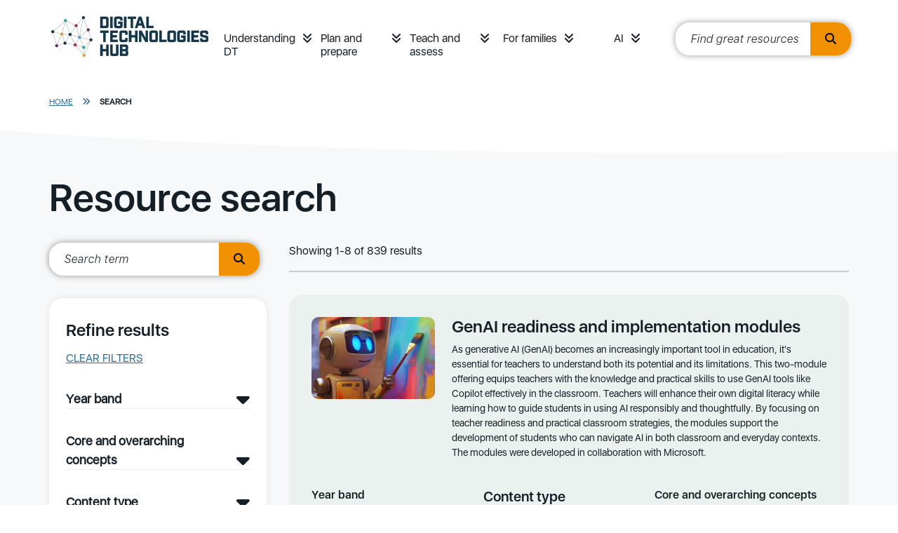

--- FILE ---
content_type: text/html; charset=utf-8
request_url: https://www.digitaltechnologieshub.edu.au/search/?keyword=Autonomous%20robot
body_size: 10140
content:
<!doctype html>

<html lang="en-AU">
<head>
    

    
<meta http-equiv="Content-Type" content="text/html; charset=UTF-8">
<meta charset="utf-8">
<meta name="viewport" content="width=device-width, initial-scale=1.0">

    <link rel="shortcut icon" type="image/x-icon" href="/media/tt3lwkwn/favicon.ico" />

<meta name="robots" content="all">
<title>Site Search</title>
<meta name="description" content="">
<meta name="author" content="Digital Technologies Hub">
<meta property="og:locale" content="en-AU" />
<meta property="og:type" content="website">
<meta property="og:title" content="Site Search" />
<meta property="og:description" content="" />
<meta property="og:url" content="https://www.digitaltechnologieshub.edu.au/search/" />
<meta property="og:site_name" content="Digital Technologies Hub" />
<link rel="canonical" href="https://www.digitaltechnologieshub.edu.au/search/" />



    <link rel="mask-icon" type="" href="/Frontend/images/icons.svg" />
    <style>.no-js #loader{display:none}.js #loader{display:block;position:absolute;left:100px;top:0}.loading-screen{position:fixed;left:0;top:0;width:100%;height:100%;z-index:9999999999;background-color:#fff}.no-js #loader{display:none}.js #loader{display:block;position:absolute;left:100px;top:0}.se-pre-con{position:fixed;left:0;top:0;width:100%;height:100%;z-index:9999;background:url(/Frontend/Images/_global/preloader.gif?v=3fp8kzLYOhx1rb_j5ZL90repzpo) center no-repeat #fff}</style>
    <link rel="stylesheet" href="https://use.fontawesome.com/releases/v6.4.2/css/all.css">
      <!-- Google Tag Manager -->
    <script>
        (function (w, d, s, l, i) {
            w[l] = w[l] || []; w[l].push({
                'gtm.start':
                    new Date().getTime(), event: 'gtm.js'
            }); var f = d.getElementsByTagName(s)[0],
                j = d.createElement(s), dl = l != 'dataLayer' ? '&l=' + l : ''; j.async = true; j.src =
                    'https://www.googletagmanager.com/gtm.js?id=' + i + dl; f.parentNode.insertBefore(j, f);
        })(window, document, 'script', 'dataLayer', 'GTM-W42988');</script>
    <!-- End Google Tag Manager -->
    <link rel="stylesheet" href="/css/blockgridlayout.css" />
</head>

<body lang="en-AU">
      <!-- Google Tag Manager (noscript) -->
    <noscript>
        <iframe src="https://www.googletagmanager.com/ns.html?id=GTM-W42988"
                height="0" width="0" style="display:none;visibility:hidden"></iframe>
    </noscript>
    <!-- End Google Tag Manager (noscript) -->
    <div class="loading-screen"></div>
    

    <a href="#begin-content" class="sr-only">Skip to main content</a>

    <div class="wrapper home ">
        
<header>
    <div class="container">
        <nav class="headerbar">
                <a href="/" class="logo">
                    <img class=" lazyload" data-src="/media/epgppe10/logo.jpg?format=webp&quality=100" src="[data-uri]"  alt="Logo"  />
                </a>

            <div class="ham-container">
                <a id="nav-ham" aria-label="Menu" href="#" aria-expanded="false" role="button" tabindex="0">
                    <span></span>
                    <span></span>
                    <span></span>
                </a>
            </div>
                <ul class="headerbar-nav" id="topheader-nav">
                        <li class="nav-item dropdown">
                                <a class="nav-link" href="/understanding-dt/">Understanding DT</a>
                            <a class="nav-arrow" href="#" aria-label="Understanding DT menu" role="button" tabindex="0" data-bs-toggle="collapse" data-bs-target="#main0" aria-expanded="false"><i class="fas fa-angle-double-down"></i></a>
                            <div class="dropdown-menu collapse" id="main0" data-bs-parent="#topheader-nav">
                                <div class="container">
                                        <ul>
                                                <li>
                                                        <a href="/understanding-dt/the-dt-curriculum/" class="section-heading">The DT curriculum</a>

                                                            <a class="dropdown-link" href="/understanding-dt/the-dt-curriculum/australian-curriculum-digital-technologies/">Australian Curriculum: Digital Technologies&#x200B;</a>
                                                            <a class="dropdown-link" href="/understanding-dt/the-dt-curriculum/state-and-territory-curriculum/">State and territory curriculum</a>
                                                            <a class="dropdown-link" href="/understanding-dt/the-dt-curriculum/core-concepts/">Core concepts</a>
                                                            <a class="dropdown-link" href="/understanding-dt/the-dt-curriculum/digital-technologies-and-digital-literacy/">Digital Technologies and Digital Literacy</a>
                                                            <a class="dropdown-link" href="/understanding-dt/the-dt-curriculum/online-safety/">Online safety</a>
                                                </li>
                                                <li>
                                                        <a href="/understanding-dt/professional-learning/" class="section-heading">Professional learning</a>

                                                            <a class="dropdown-link" href="/understanding-dt/professional-learning/plan-for-professional-learning/">Plan for professional learning</a>
                                                            <a class="dropdown-link" href="/understanding-dt/professional-learning/tpack-model/">TPACK Model&#x200B;</a>
                                                            <a class="dropdown-link" href="/understanding-dt/professional-learning/webinars/">Webinars&#x200B;</a>
                                                            <a class="dropdown-link" href="/understanding-dt/professional-learning/training-courses-and-communities/">&#x200B;Training courses and communities&#x200B;</a>
                                                            <a class="dropdown-link" href="/understanding-dt/professional-learning/professional-associations/">&#x200B;Professional associations&#x200B;</a>
                                                </li>
                                        </ul>
                                </div>
                            </div>
                        </li>
                        <li class="nav-item dropdown">
                                <a class="nav-link" href="/plan-and-prepare/">Plan and prepare</a>
                            <a class="nav-arrow" href="#" aria-label="Plan and prepare menu" role="button" tabindex="0" data-bs-toggle="collapse" data-bs-target="#main1" aria-expanded="false"><i class="fas fa-angle-double-down"></i></a>
                            <div class="dropdown-menu collapse" id="main1" data-bs-parent="#topheader-nav">
                                <div class="container">
                                        <ul>
                                                <li>
                                                        <a href="/plan-and-prepare/scope-and-sequence-f-10/" class="section-heading">Scope and Sequence</a>

                                                            <a class="dropdown-link" href="/plan-and-prepare/scope-and-sequence-f-10/foundation/">Foundation</a>
                                                            <a class="dropdown-link" href="/plan-and-prepare/scope-and-sequence-f-10/years-1-2/">Years 1&#x2013;2</a>
                                                            <a class="dropdown-link" href="/plan-and-prepare/scope-and-sequence-f-10/years-3-4/">Years 3&#x2013;4</a>
                                                            <a class="dropdown-link" href="/plan-and-prepare/scope-and-sequence-f-10/years-5-6/">Years 5&#x2013;6</a>
                                                            <a class="dropdown-link" href="/plan-and-prepare/scope-and-sequence-f-10/years-7-8/">Years 7&#x2013;8</a>
                                                            <a class="dropdown-link" href="/plan-and-prepare/scope-and-sequence-f-10/years-9-10/">Years 9&#x2013;10</a>
                                                </li>
                                                <li>
                                                        <a href="/plan-and-prepare/school-implementation/" class="section-heading">School implementation&#x200B;</a>

                                                            <a class="dropdown-link" href="/plan-and-prepare/school-implementation/creating-a-whole-school-plan/">&#x200B;Creating a whole-school plan&#x200B;</a>
                                                            <a class="dropdown-link" href="/plan-and-prepare/school-implementation/engage-with-the-curriculum/">Engage with the curriculum</a>
                                                            <a class="dropdown-link" href="/plan-and-prepare/school-implementation/align-with-school-vision/">Align with school vision</a>
                                                            <a class="dropdown-link" href="/plan-and-prepare/school-implementation/how-to-audit-school-resources/">&#x200B;How to audit school resources&#x200B;</a>
                                                            <a class="dropdown-link" href="/plan-and-prepare/school-implementation/implement-your-plan/">Implement your plan</a>
                                                            <a class="dropdown-link" href="/plan-and-prepare/school-implementation/review-refine-and-innovate/">Review, refine and innovate</a>
                                                            <a class="dropdown-link" href="/plan-and-prepare/school-implementation/school-stories/">&#x200B;School stories&#x200B;</a>
                                                </li>
                                                <li>
                                                        <a href="/plan-and-prepare/inclusive-education/" class="section-heading">Inclusive Education</a>

                                                            <a class="dropdown-link" href="/plan-and-prepare/inclusive-education/inclusive-education-principles/">&#x200B;Inclusive education principles</a>
                                                            <a class="dropdown-link" href="/plan-and-prepare/inclusive-education/disability-categories/">Disability categories</a>
                                                            <a class="dropdown-link" href="/plan-and-prepare/inclusive-education/universal-design-for-learning/">Universal design for learning&#x200B;&#x200B;</a>
                                                            <a class="dropdown-link" href="/plan-and-prepare/inclusive-education/inclusive-lesson-resources/">&#x200B;Inclusive lesson resources&#x200B;&#x200B;</a>
                                                            <a class="dropdown-link" href="/plan-and-prepare/inclusive-education/links-by-national-state-and-territory/">Links by national, state and territory</a>
                                                </li>
                                                <li>
                                                        <a href="/plan-and-prepare/technologies-in-the-classroom/" class="section-heading">Technologies in the classroom</a>

                                                            <a class="dropdown-link" href="/plan-and-prepare/technologies-in-the-classroom/programmable-robots-and-drones/">Programmable robots and drones</a>
                                                            <a class="dropdown-link" href="/plan-and-prepare/technologies-in-the-classroom/buildable-robots-and-kits/">Buildable robots and kits</a>
                                                            <a class="dropdown-link" href="/plan-and-prepare/technologies-in-the-classroom/electronic-kits-and-programming-boards/">Electronic kits and programming boards</a>
                                                            <a class="dropdown-link" href="/plan-and-prepare/technologies-in-the-classroom/programming-platforms/">Programming platforms</a>
                                                            <a class="dropdown-link" href="/plan-and-prepare/technologies-in-the-classroom/ar-vr-and-emerging-technologies/">AR/VR and emerging technologies</a>
                                                </li>
                                        </ul>
                                </div>
                            </div>
                        </li>
                        <li class="nav-item dropdown">
                                <a class="nav-link" href="/teach-and-assess/">Teach and assess</a>
                            <a class="nav-arrow" href="#" aria-label="Teach and assess menu" role="button" tabindex="0" data-bs-toggle="collapse" data-bs-target="#main2" aria-expanded="false"><i class="fas fa-angle-double-down"></i></a>
                            <div class="dropdown-menu collapse" id="main2" data-bs-parent="#topheader-nav">
                                <div class="container">
                                        <ul>
                                                <li>
                                                        <a href="/teach-and-assess/classroom-resources/" class="section-heading">Classroom resources</a>

                                                            <a class="dropdown-link" href="/teach-and-assess/classroom-resources/lesson-ideas/">Lesson ideas</a>
                                                            <a class="dropdown-link" href="/teach-and-assess/classroom-resources/courses-or-tutorials/">Courses or tutorials</a>
                                                            <a class="dropdown-link" href="/teach-and-assess/classroom-resources/topics/">Topics</a>
                                                            <a class="dropdown-link" href="/teach-and-assess/classroom-resources/student-challenges/">Student challenges</a>
                                                            <a class="dropdown-link" href="/teach-and-assess/classroom-resources/careers/">Careers</a>
                                                </li>
                                                <li>
                                                        <a href="/teach-and-assess/effective-pedagogies/" class="section-heading">Effective pedagogies</a>

                                                            <a class="dropdown-link" href="/teach-and-assess/effective-pedagogies/teaching-unplugged/">Teaching unplugged</a>
                                                            <a class="dropdown-link" href="/teach-and-assess/effective-pedagogies/learning-design/">Learning design</a>
                                                            <a class="dropdown-link" href="/teach-and-assess/effective-pedagogies/mindset-skillset-toolset/">Mindset, skillset, toolset</a>
                                                            <a class="dropdown-link" href="/teach-and-assess/effective-pedagogies/formative-assessment-strategies/">Formative assessment strategies</a>
                                                            <a class="dropdown-link" href="/teach-and-assess/effective-pedagogies/teaching-programming/">Teaching programming</a>
                                                </li>
                                                <li>
                                                        <a href="/teach-and-assess/assessment-overview/" class="section-heading">Assessment overview&#x200B;</a>

                                                            <a class="dropdown-link" href="/teach-and-assess/assessment-overview/planning-for-assessment/">Planning for assessment&#x200B;</a>
                                                            <a class="dropdown-link" href="/teach-and-assess/assessment-overview/unpacking-assessment/">Unpacking assessment</a>
                                                            <a class="dropdown-link" href="/teach-and-assess/assessment-overview/australian-curriculum-achievement-standards/">Australian Curriculum achievement standards&#x200B;&#x200B;</a>
                                                            <a class="dropdown-link" href="/teach-and-assess/assessment-overview/bloom-s-taxonomy/">Bloom&#x27;s Taxonomy&#x200B;</a>
                                                            <a class="dropdown-link" href="/teach-and-assess/assessment-overview/assessing-students-with-disabilities/">Assessing students with disabilities&#x200B;</a>
                                                </li>
                                                <li>
                                                        <a href="/teach-and-assess/assessment-resources/" class="section-heading">Assessment resources</a>

                                                            <a class="dropdown-link" href="/teach-and-assess/assessment-resources/sample-assessment-tasks/">&#x200B;Sample assessment tasks&#x200B;&#x200B;</a>
                                                            <a class="dropdown-link" href="/teach-and-assess/assessment-resources/guides-and-resources/">&#x200B;Guides and resources&#x200B;</a>
                                                            <a class="dropdown-link" href="/teach-and-assess/assessment-resources/useful-links/">&#x200B;Useful links&#x200B;&#x200B;</a>
                                                </li>
                                        </ul>
                                </div>
                            </div>
                        </li>
                        <li class="nav-item dropdown">
                                <a class="nav-link" href="/for-families/">For families</a>
                            <a class="nav-arrow" href="#" aria-label="For families menu" role="button" tabindex="0" data-bs-toggle="collapse" data-bs-target="#main3" aria-expanded="false"><i class="fas fa-angle-double-down"></i></a>
                            <div class="dropdown-menu collapse" id="main3" data-bs-parent="#topheader-nav">
                                <div class="container">
                                        <ul>
                                                <li>
                                                        <a href="/for-families/student-resources/" class="section-heading">Student resources</a>

                                                            <a class="dropdown-link" href="/for-families/student-resources/inspiring-projects/">Inspiring projects</a>
                                                            <a class="dropdown-link" href="/for-families/student-resources/self-guides-projects-and-activities/">Self-guides projects and activities</a>
                                                            <a class="dropdown-link" href="/for-families/student-resources/student-challenges-and-activities/">Student challenges and activities</a>
                                                </li>
                                                <li>
                                                        <a href="/for-families/for-parents-and-carers/" class="section-heading">For parents and carers</a>

                                                            <a class="dropdown-link" href="/for-families/for-parents-and-carers/what-and-why-of-digital-technologies/">What and why of Digital Technologies</a>
                                                            <a class="dropdown-link" href="/for-families/for-parents-and-carers/career-pathways/">Career pathways</a>
                                                            <a class="dropdown-link" href="/for-families/for-parents-and-carers/cybersafety-at-home/">Cybersafety at home</a>
                                                </li>
                                                <li>
                                                        <a href="/for-families/ideas-to-get-started/" class="section-heading">Ideas to get started</a>

                                                            <a class="dropdown-link" href="/for-families/ideas-to-get-started/learn-together/">Learn together</a>
                                                            <a class="dropdown-link" href="/for-families/ideas-to-get-started/after-school-activities-and-courses/">After school activities and courses</a>
                                                            <a class="dropdown-link" href="/for-families/ideas-to-get-started/set-up-a-makerspace/">Set up a Makerspace</a>
                                                            <a class="dropdown-link" href="/for-families/ideas-to-get-started/purchasing-guide/">Purchasing guide</a>
                                                </li>
                                        </ul>
                                </div>
                            </div>
                        </li>
                        <li class="nav-item dropdown">
                                <a class="nav-link" href="/ai/">AI</a>
                            <a class="nav-arrow" href="#" aria-label="AI menu" role="button" tabindex="0" data-bs-toggle="collapse" data-bs-target="#main4" aria-expanded="false"><i class="fas fa-angle-double-down"></i></a>
                            <div class="dropdown-menu collapse" id="main4" data-bs-parent="#topheader-nav">
                                <div class="container">
                                        <ul>
                                                <li>
                                                        <a href="/ai/classroom-resources/" class="section-heading">Classroom resources</a>

                                                            <a class="dropdown-link" href="/ai/classroom-resources/lesson-plans/">Lesson plans</a>
                                                            <a class="dropdown-link" href="/ai/classroom-resources/explainer-videos/">Explainer videos</a>
                                                            <a class="dropdown-link" href="/ai/classroom-resources/student-courses/">Student courses</a>
                                                            <a class="dropdown-link" href="/ai/classroom-resources/school-story/">School story</a>
                                                            <a class="dropdown-link" href="/ai/classroom-resources/ai-tools/">AI tools</a>
                                                </li>
                                                <li>
                                                        <a href="/ai/professional-learning/" class="section-heading">Professional learning</a>

                                                            <a class="dropdown-link" href="/ai/professional-learning/explore-ai-in-education/">Explore AI in education</a>
                                                            <a class="dropdown-link" href="/ai/professional-learning/webinars/">Webinars</a>
                                                            <a class="dropdown-link" href="/ai/professional-learning/articles-and-references/">Articles and references</a>
                                                </li>
                                        </ul>
                                </div>
                            </div>
                        </li>

                        <li>
                            <div class="site-search" id="site-search">
                                <label for="txtResourceSearch"> </label>
                                <input id="txtResourceSearch" type="text" tabindex="0" placeholder="Find great resources" data-url="/search/" title="search input" class="ui-autocomplete-input" autocomplete="off">
                                <button type="button" class="search-btn" title="search button" onclick="GlobalSearch('/search/',document.getElementById('txtResourceSearch').value)"><i class="fas fa-search"></i></button>
                            </div>
                        </li>
                </ul>
        </nav>
    </div>
</header>


        <div class="main-content ">

        <div class="fullwidth-bar breadcrumbs">
            <div class="container">
                    <a class="crumb-link" href="/">Home</a>
                    <i class="fas fa-angle-double-right"></i>

                <a class="crumb-link active" href="/search/">
                    Search
                </a>
            </div>
        </div>


            




        <div id="3883953a-2c7a-4ce8-8bfa-404fb27c223e" class="content-block-container">
            
<div id="" class=" fullwidth-bar">
    <div class="container">
        <h1>Resource search</h1>
    </div>
</div>
        </div>
        <div id="b98eb73b-9ab1-4a7a-93ae-9d76722b66be" class="content-block-container">
            
<div id="" class=" fullwidth-bar">
    <div class="container">
        <div id="resourceSearch" class="sidebar-container search">

            <div class="sidebar-left">
                <div class="lhs-search" id="lhs-search">
                    <label for="txtKeywordSearch"> </label>
                    <input tabindex="0" id="txtKeywordSearch" type="text" placeholder="Search term" title="search term" class="ui-autocomplete-input" autocomplete="off">
                    <button tabindex="0" id="btnSearch" type="button" class="search-btn" title="search button" aria-label="search button"><i class="fas fa-search"></i></button>
                </div>
                <div class="sidebar-nav">
                    <h2>Refine results</h2>
                    <p>
                        <a id="btnClearSearch" class="clear-link" tabindex="0" href="#" role="button" aria-label="Clear filters">Clear filters</a>
                    </p>

                        <a class="filter-heading" href="#" data-bs-toggle="collapse" data-bs-target="#year-band" id="year-band-filter" aria-label="Year band filter">Year band</a>
                        <div id="year-band" class="filter-list collapse">
                                <label class="checkbox-container" for="checkboxfoundation" tabindex="0">
                                    <input type="checkbox" aria-label="Foundation option" id="checkboxfoundation" class="filterCheckbox" name="selectedYearBand[]" value="foundation">
                                    Foundation
                                    <span class="checkmark"></span>
                                </label>
                                <label class="checkbox-container" for="checkbox12" tabindex="0">
                                    <input type="checkbox" aria-label="1-2 option" id="checkbox12" class="filterCheckbox" name="selectedYearBand[]" value="12">
                                    1-2
                                    <span class="checkmark"></span>
                                </label>
                                <label class="checkbox-container" for="checkbox34" tabindex="0">
                                    <input type="checkbox" aria-label="3-4 option" id="checkbox34" class="filterCheckbox" name="selectedYearBand[]" value="34">
                                    3-4
                                    <span class="checkmark"></span>
                                </label>
                                <label class="checkbox-container" for="checkbox56" tabindex="0">
                                    <input type="checkbox" aria-label="5-6 option" id="checkbox56" class="filterCheckbox" name="selectedYearBand[]" value="56">
                                    5-6
                                    <span class="checkmark"></span>
                                </label>
                                <label class="checkbox-container" for="checkbox78" tabindex="0">
                                    <input type="checkbox" aria-label="7-8 option" id="checkbox78" class="filterCheckbox" name="selectedYearBand[]" value="78">
                                    7-8
                                    <span class="checkmark"></span>
                                </label>
                                <label class="checkbox-container" for="checkbox910" tabindex="0">
                                    <input type="checkbox" aria-label="9-10 option" id="checkbox910" class="filterCheckbox" name="selectedYearBand[]" value="910">
                                    9-10
                                    <span class="checkmark"></span>
                                </label>
                        </div>

                        <a class="filter-heading" href="#" data-bs-toggle="collapse" data-bs-target="#core-concepts" id="core-concepts-filter" aria-label="Core and overarching concepts filter">Core and overarching concepts</a>
                        <div id="core-concepts" class="filter-list collapse">
                                <label class="checkbox-container" for="checkboxdigitalsystems" tabindex="0">
                                    <input type="checkbox" aria-label="Digital systems option" id="checkboxdigitalsystems" class="filterCheckbox" name="selectedCoreConcept[]" value="digitalsystems">
                                    Digital systems
                                    <span class="checkmark"></span>
                                </label>
                                <label class="checkbox-container" for="checkboxdatarepresentation" tabindex="0">
                                    <input type="checkbox" aria-label="Data representation option" id="checkboxdatarepresentation" class="filterCheckbox" name="selectedCoreConcept[]" value="datarepresentation">
                                    Data representation
                                    <span class="checkmark"></span>
                                </label>
                                <label class="checkbox-container" for="checkboxdataacquisition" tabindex="0">
                                    <input type="checkbox" aria-label="Data acquisition option" id="checkboxdataacquisition" class="filterCheckbox" name="selectedCoreConcept[]" value="dataacquisition">
                                    Data acquisition
                                    <span class="checkmark"></span>
                                </label>
                                <label class="checkbox-container" for="checkboxdatainterpretation" tabindex="0">
                                    <input type="checkbox" aria-label="Data interpretation option" id="checkboxdatainterpretation" class="filterCheckbox" name="selectedCoreConcept[]" value="datainterpretation">
                                    Data interpretation
                                    <span class="checkmark"></span>
                                </label>
                                <label class="checkbox-container" for="checkboxabstraction" tabindex="0">
                                    <input type="checkbox" aria-label="Abstraction option" id="checkboxabstraction" class="filterCheckbox" name="selectedCoreConcept[]" value="abstraction">
                                    Abstraction
                                    <span class="checkmark"></span>
                                </label>
                                <label class="checkbox-container" for="checkboxspecificationdecomposingproblems" tabindex="0">
                                    <input type="checkbox" aria-label="Specification (decomposing problems) option" id="checkboxspecificationdecomposingproblems" class="filterCheckbox" name="selectedCoreConcept[]" value="specificationdecomposingproblems">
                                    Specification (decomposing problems)
                                    <span class="checkmark"></span>
                                </label>
                                <label class="checkbox-container" for="checkboxalgorithms" tabindex="0">
                                    <input type="checkbox" aria-label="Algorithms option" id="checkboxalgorithms" class="filterCheckbox" name="selectedCoreConcept[]" value="algorithms">
                                    Algorithms
                                    <span class="checkmark"></span>
                                </label>
                                <label class="checkbox-container" for="checkboximplementationprogramming" tabindex="0">
                                    <input type="checkbox" aria-label="Implementation (programming) option" id="checkboximplementationprogramming" class="filterCheckbox" name="selectedCoreConcept[]" value="implementationprogramming">
                                    Implementation (programming)
                                    <span class="checkmark"></span>
                                </label>
                                <label class="checkbox-container" for="checkboxprivacyandsecurity" tabindex="0">
                                    <input type="checkbox" aria-label="Privacy and security option" id="checkboxprivacyandsecurity" class="filterCheckbox" name="selectedCoreConcept[]" value="privacyandsecurity">
                                    Privacy and security
                                    <span class="checkmark"></span>
                                </label>
                                <label class="checkbox-container" for="checkboxprojectmanagement" tabindex="0">
                                    <input type="checkbox" aria-label="Project Management option" id="checkboxprojectmanagement" class="filterCheckbox" name="selectedCoreConcept[]" value="projectmanagement">
                                    Project Management
                                    <span class="checkmark"></span>
                                </label>
                                <label class="checkbox-container" for="checkboximpactandinteractions" tabindex="0">
                                    <input type="checkbox" aria-label="Impact and interactions option" id="checkboximpactandinteractions" class="filterCheckbox" name="selectedCoreConcept[]" value="impactandinteractions">
                                    Impact and interactions
                                    <span class="checkmark"></span>
                                </label>
                                <label class="checkbox-container" for="checkboxenterpriseskillsandinnovation" tabindex="0">
                                    <input type="checkbox" aria-label="Enterprise skills and innovation option" id="checkboxenterpriseskillsandinnovation" class="filterCheckbox" name="selectedCoreConcept[]" value="enterpriseskillsandinnovation">
                                    Enterprise skills and innovation
                                    <span class="checkmark"></span>
                                </label>
                                <label class="checkbox-container" for="checkboxcomputationalthinking" tabindex="0">
                                    <input type="checkbox" aria-label="Computational thinking option" id="checkboxcomputationalthinking" class="filterCheckbox" name="selectedCoreConcept[]" value="computationalthinking">
                                    Computational thinking
                                    <span class="checkmark"></span>
                                </label>
                                <label class="checkbox-container" for="checkboxdesignthinking" tabindex="0">
                                    <input type="checkbox" aria-label="Design thinking option" id="checkboxdesignthinking" class="filterCheckbox" name="selectedCoreConcept[]" value="designthinking">
                                    Design thinking
                                    <span class="checkmark"></span>
                                </label>
                                <label class="checkbox-container" for="checkboxsystemsthinking" tabindex="0">
                                    <input type="checkbox" aria-label="Systems thinking option" id="checkboxsystemsthinking" class="filterCheckbox" name="selectedCoreConcept[]" value="systemsthinking">
                                    Systems thinking
                                    <span class="checkmark"></span>
                                </label>
                        </div>

                        <a class="filter-heading" href="#" data-bs-toggle="collapse" data-bs-target="#content-type" id="content-type-filter" aria-label="Content type filter">Content type</a>
                        <div id="content-type" class="filter-list collapse">
                                <label class="checkbox-container" for="checkboxscopeandsequence" tabindex="0">
                                    <input type="checkbox" aria-label="Scope and sequence option" id="checkboxscopeandsequence" class="filterCheckbox" name="selectedResourceType[]" value="scopeandsequence">
                                    Scope and sequence
                                    <span class="checkmark"></span>
                                </label>
                                <label class="checkbox-container" for="checkboxlessonideas" tabindex="0">
                                    <input type="checkbox" aria-label="Lesson ideas option" id="checkboxlessonideas" class="filterCheckbox" name="selectedResourceType[]" value="lessonideas">
                                    Lesson ideas
                                    <span class="checkmark"></span>
                                </label>
                                <label class="checkbox-container" for="checkboxfamilyactivities" tabindex="0">
                                    <input type="checkbox" aria-label="Family activities option" id="checkboxfamilyactivities" class="filterCheckbox" name="selectedResourceType[]" value="familyactivities">
                                    Family activities
                                    <span class="checkmark"></span>
                                </label>
                                <label class="checkbox-container" for="checkboxprofessionallearning" tabindex="0">
                                    <input type="checkbox" aria-label="Professional learning option" id="checkboxprofessionallearning" class="filterCheckbox" name="selectedResourceType[]" value="professionallearning">
                                    Professional learning
                                    <span class="checkmark"></span>
                                </label>
                                <label class="checkbox-container" for="checkboxcuratedtopic" tabindex="0">
                                    <input type="checkbox" aria-label="Curated topic option" id="checkboxcuratedtopic" class="filterCheckbox" name="selectedResourceType[]" value="curatedtopic">
                                    Curated topic
                                    <span class="checkmark"></span>
                                </label>
                                <label class="checkbox-container" for="checkboxstudentchallenges" tabindex="0">
                                    <input type="checkbox" aria-label="Student challenges option" id="checkboxstudentchallenges" class="filterCheckbox" name="selectedResourceType[]" value="studentchallenges">
                                    Student challenges
                                    <span class="checkmark"></span>
                                </label>
                                <label class="checkbox-container" for="checkboxassessmentadvice" tabindex="0">
                                    <input type="checkbox" aria-label="Assessment advice option" id="checkboxassessmentadvice" class="filterCheckbox" name="selectedResourceType[]" value="assessmentadvice">
                                    Assessment advice
                                    <span class="checkmark"></span>
                                </label>
                                <label class="checkbox-container" for="checkboxarticleorresearch" tabindex="0">
                                    <input type="checkbox" aria-label="Article or research option" id="checkboxarticleorresearch" class="filterCheckbox" name="selectedResourceType[]" value="articleorresearch">
                                    Article or research
                                    <span class="checkmark"></span>
                                </label>
                                <label class="checkbox-container" for="checkboxcourseortutorial" tabindex="0">
                                    <input type="checkbox" aria-label="Course or tutorial option" id="checkboxcourseortutorial" class="filterCheckbox" name="selectedResourceType[]" value="courseortutorial">
                                    Course or tutorial
                                    <span class="checkmark"></span>
                                </label>
                                <label class="checkbox-container" for="checkboxeducationalvideo" tabindex="0">
                                    <input type="checkbox" aria-label="Educational video option" id="checkboxeducationalvideo" class="filterCheckbox" name="selectedResourceType[]" value="educationalvideo">
                                    Educational video
                                    <span class="checkmark"></span>
                                </label>
                                <label class="checkbox-container" for="checkboxschoolstories" tabindex="0">
                                    <input type="checkbox" aria-label="School stories option" id="checkboxschoolstories" class="filterCheckbox" name="selectedResourceType[]" value="schoolstories">
                                    School stories
                                    <span class="checkmark"></span>
                                </label>
                                <label class="checkbox-container" for="checkboxcareers" tabindex="0">
                                    <input type="checkbox" aria-label="Careers option" id="checkboxcareers" class="filterCheckbox" name="selectedResourceType[]" value="careers">
                                    Careers
                                    <span class="checkmark"></span>
                                </label>
                                <label class="checkbox-container" for="checkboxtoolsforlearning" tabindex="0">
                                    <input type="checkbox" aria-label="Tools for learning option" id="checkboxtoolsforlearning" class="filterCheckbox" name="selectedResourceType[]" value="toolsforlearning">
                                    Tools for learning
                                    <span class="checkmark"></span>
                                </label>
                                <label class="checkbox-container" for="checkboxunplugged" tabindex="0">
                                    <input type="checkbox" aria-label="Unplugged option" id="checkboxunplugged" class="filterCheckbox" name="selectedResourceType[]" value="unplugged">
                                    Unplugged
                                    <span class="checkmark"></span>
                                </label>
                                <label class="checkbox-container" for="checkboxparentandcarerinfo" tabindex="0">
                                    <input type="checkbox" aria-label="Parent and carer info option" id="checkboxparentandcarerinfo" class="filterCheckbox" name="selectedResourceType[]" value="parentandcarerinfo">
                                    Parent and carer info
                                    <span class="checkmark"></span>
                                </label>
                                <label class="checkbox-container" for="checkboxwholeschool" tabindex="0">
                                    <input type="checkbox" aria-label="Whole School option" id="checkboxwholeschool" class="filterCheckbox" name="selectedResourceType[]" value="wholeschool">
                                    Whole School
                                    <span class="checkmark"></span>
                                </label>
                                <label class="checkbox-container" for="checkboxassessmenttask" tabindex="0">
                                    <input type="checkbox" aria-label="Assessment task option" id="checkboxassessmenttask" class="filterCheckbox" name="selectedResourceType[]" value="assessmenttask">
                                    Assessment task
                                    <span class="checkmark"></span>
                                </label>
                        </div>

                        <a class="filter-heading" href="#" data-bs-toggle="collapse" data-bs-target="#special-needs" id="special-needs-filter" aria-label="Integrated, cross-cultural, special needs filter">Integrated, cross-cultural, special needs</a>
                        <div id="special-needs" class="filter-list collapse">
                                <label class="checkbox-container" for="checkboxenglish" tabindex="0">
                                    <input type="checkbox" aria-label="English option" id="checkboxenglish" class="filterCheckbox" name="selectedCrossCurriculum[]" value="english">
                                    English
                                    <span class="checkmark"></span>
                                </label>
                                <label class="checkbox-container" for="checkboxhass" tabindex="0">
                                    <input type="checkbox" aria-label="HASS option" id="checkboxhass" class="filterCheckbox" name="selectedCrossCurriculum[]" value="hass">
                                    HASS
                                    <span class="checkmark"></span>
                                </label>
                                <label class="checkbox-container" for="checkboxthearts" tabindex="0">
                                    <input type="checkbox" aria-label="The Arts option" id="checkboxthearts" class="filterCheckbox" name="selectedCrossCurriculum[]" value="thearts">
                                    The Arts
                                    <span class="checkmark"></span>
                                </label>
                                <label class="checkbox-container" for="checkboxmathematics" tabindex="0">
                                    <input type="checkbox" aria-label="Mathematics option" id="checkboxmathematics" class="filterCheckbox" name="selectedCrossCurriculum[]" value="mathematics">
                                    Mathematics
                                    <span class="checkmark"></span>
                                </label>
                                <label class="checkbox-container" for="checkboxhpe" tabindex="0">
                                    <input type="checkbox" aria-label="HPE option" id="checkboxhpe" class="filterCheckbox" name="selectedCrossCurriculum[]" value="hpe">
                                    HPE
                                    <span class="checkmark"></span>
                                </label>
                                <label class="checkbox-container" for="checkboxdesignandtechnologies" tabindex="0">
                                    <input type="checkbox" aria-label="Design and Technologies option" id="checkboxdesignandtechnologies" class="filterCheckbox" name="selectedCrossCurriculum[]" value="designandtechnologies">
                                    Design and Technologies
                                    <span class="checkmark"></span>
                                </label>
                                <label class="checkbox-container" for="checkboxscience" tabindex="0">
                                    <input type="checkbox" aria-label="Science option" id="checkboxscience" class="filterCheckbox" name="selectedCrossCurriculum[]" value="science">
                                    Science
                                    <span class="checkmark"></span>
                                </label>
                                <label class="checkbox-container" for="checkboxlanguages" tabindex="0">
                                    <input type="checkbox" aria-label="Languages option" id="checkboxlanguages" class="filterCheckbox" name="selectedCrossCurriculum[]" value="languages">
                                    Languages
                                    <span class="checkmark"></span>
                                </label>
                                <label class="checkbox-container" for="checkboxcriticalandcreativethinking" tabindex="0">
                                    <input type="checkbox" aria-label="Critical and creative thinking option" id="checkboxcriticalandcreativethinking" class="filterCheckbox" name="selectedCrossCurriculum[]" value="criticalandcreativethinking">
                                    Critical and creative thinking
                                    <span class="checkmark"></span>
                                </label>
                                <label class="checkbox-container" for="checkboxdigitalliteracy" tabindex="0">
                                    <input type="checkbox" aria-label="Digital Literacy option" id="checkboxdigitalliteracy" class="filterCheckbox" name="selectedCrossCurriculum[]" value="digitalliteracy">
                                    Digital Literacy
                                    <span class="checkmark"></span>
                                </label>
                                <label class="checkbox-container" for="checkboxethicalunderstanding" tabindex="0">
                                    <input type="checkbox" aria-label="Ethical understanding option" id="checkboxethicalunderstanding" class="filterCheckbox" name="selectedCrossCurriculum[]" value="ethicalunderstanding">
                                    Ethical understanding
                                    <span class="checkmark"></span>
                                </label>
                                <label class="checkbox-container" for="checkboxinterculturalunderstanding" tabindex="0">
                                    <input type="checkbox" aria-label="Intercultural understanding option" id="checkboxinterculturalunderstanding" class="filterCheckbox" name="selectedCrossCurriculum[]" value="interculturalunderstanding">
                                    Intercultural understanding
                                    <span class="checkmark"></span>
                                </label>
                                <label class="checkbox-container" for="checkboxliteracy" tabindex="0">
                                    <input type="checkbox" aria-label="Literacy option" id="checkboxliteracy" class="filterCheckbox" name="selectedCrossCurriculum[]" value="literacy">
                                    Literacy
                                    <span class="checkmark"></span>
                                </label>
                                <label class="checkbox-container" for="checkboxnumeracy" tabindex="0">
                                    <input type="checkbox" aria-label="Numeracy option" id="checkboxnumeracy" class="filterCheckbox" name="selectedCrossCurriculum[]" value="numeracy">
                                    Numeracy
                                    <span class="checkmark"></span>
                                </label>
                                <label class="checkbox-container" for="checkboxpersonalandsocialcapability" tabindex="0">
                                    <input type="checkbox" aria-label="Personal and social capability option" id="checkboxpersonalandsocialcapability" class="filterCheckbox" name="selectedCrossCurriculum[]" value="personalandsocialcapability">
                                    Personal and social capability
                                    <span class="checkmark"></span>
                                </label>
                                <label class="checkbox-container" for="checkboxaboriginalandtorresstraitislanderhistoriesandcultures" tabindex="0">
                                    <input type="checkbox" aria-label="Aboriginal and Torres Strait Islander Histories and Cultures option" id="checkboxaboriginalandtorresstraitislanderhistoriesandcultures" class="filterCheckbox" name="selectedCrossCurriculum[]" value="aboriginalandtorresstraitislanderhistoriesandcultures">
                                    Aboriginal and Torres Strait Islander Histories and Cultures
                                    <span class="checkmark"></span>
                                </label>
                                <label class="checkbox-container" for="checkboxasiaandaustraliasengagementwithasia" tabindex="0">
                                    <input type="checkbox" aria-label="Asia and Australia&#x2019;s Engagement with Asia option" id="checkboxasiaandaustraliasengagementwithasia" class="filterCheckbox" name="selectedCrossCurriculum[]" value="asiaandaustraliasengagementwithasia">
                                    Asia and Australia&#x2019;s Engagement with Asia
                                    <span class="checkmark"></span>
                                </label>
                                <label class="checkbox-container" for="checkboxsustainability" tabindex="0">
                                    <input type="checkbox" aria-label="Sustainability option" id="checkboxsustainability" class="filterCheckbox" name="selectedCrossCurriculum[]" value="sustainability">
                                    Sustainability
                                    <span class="checkmark"></span>
                                </label>
                                <label class="checkbox-container" for="checkboxgirlsintech" tabindex="0">
                                    <input type="checkbox" aria-label="Girls in Tech option" id="checkboxgirlsintech" class="filterCheckbox" name="selectedCrossCurriculum[]" value="girlsintech">
                                    Girls in Tech
                                    <span class="checkmark"></span>
                                </label>
                                <label class="checkbox-container" for="checkboxinclusiveeducation" tabindex="0">
                                    <input type="checkbox" aria-label="Inclusive education option" id="checkboxinclusiveeducation" class="filterCheckbox" name="selectedCrossCurriculum[]" value="inclusiveeducation">
                                    Inclusive education
                                    <span class="checkmark"></span>
                                </label>
                                <label class="checkbox-container" for="checkboxstem" tabindex="0">
                                    <input type="checkbox" aria-label="STEM option" id="checkboxstem" class="filterCheckbox" name="selectedCrossCurriculum[]" value="stem">
                                    STEM
                                    <span class="checkmark"></span>
                                </label>
                        </div>

                        <a class="filter-heading" href="#" data-bs-toggle="collapse" data-bs-target="#technology" id="technology-filter" aria-label="Technologies &amp; programming languages filter">Technologies &amp; programming languages</a>
                        <div id="technology" class="filter-list collapse">
                                <label class="checkbox-container" for="checkboxartificialintelligence" tabindex="0">
                                    <input type="checkbox" aria-label="Artificial Intelligence option" id="checkboxartificialintelligence" class="filterCheckbox" name="selectedTechnology[]" value="artificialintelligence">
                                    Artificial Intelligence
                                    <span class="checkmark"></span>
                                </label>
                                <label class="checkbox-container" for="checkboxarvr" tabindex="0">
                                    <input type="checkbox" aria-label="AR / VR option" id="checkboxarvr" class="filterCheckbox" name="selectedTechnology[]" value="arvr">
                                    AR / VR
                                    <span class="checkmark"></span>
                                </label>
                                <label class="checkbox-container" for="checkboxroboticsanddrones" tabindex="0">
                                    <input type="checkbox" aria-label="Robotics and drones option" id="checkboxroboticsanddrones" class="filterCheckbox" name="selectedTechnology[]" value="roboticsanddrones">
                                    Robotics and drones
                                    <span class="checkmark"></span>
                                </label>
                                <label class="checkbox-container" for="checkboxelectronicprogrammingboards" tabindex="0">
                                    <input type="checkbox" aria-label="Electronic programming boards option" id="checkboxelectronicprogrammingboards" class="filterCheckbox" name="selectedTechnology[]" value="electronicprogrammingboards">
                                    Electronic programming boards
                                    <span class="checkmark"></span>
                                </label>
                                <label class="checkbox-container" for="checkboxscratch" tabindex="0">
                                    <input type="checkbox" aria-label="Scratch option" id="checkboxscratch" class="filterCheckbox" name="selectedTechnology[]" value="scratch">
                                    Scratch
                                    <span class="checkmark"></span>
                                </label>
                                <label class="checkbox-container" for="checkboxpython" tabindex="0">
                                    <input type="checkbox" aria-label="Python option" id="checkboxpython" class="filterCheckbox" name="selectedTechnology[]" value="python">
                                    Python
                                    <span class="checkmark"></span>
                                </label>
                                <label class="checkbox-container" for="checkboxjavascriptjs" tabindex="0">
                                    <input type="checkbox" aria-label="JavaScript JS option" id="checkboxjavascriptjs" class="filterCheckbox" name="selectedTechnology[]" value="javascriptjs">
                                    JavaScript JS
                                    <span class="checkmark"></span>
                                </label>
                                <label class="checkbox-container" for="checkboxotherprogramminglanguages" tabindex="0">
                                    <input type="checkbox" aria-label="other programming languages option" id="checkboxotherprogramminglanguages" class="filterCheckbox" name="selectedTechnology[]" value="otherprogramminglanguages">
                                    other programming languages
                                    <span class="checkmark"></span>
                                </label>
                                <label class="checkbox-container" for="checkboxwebpagedesign" tabindex="0">
                                    <input type="checkbox" aria-label="Webpage design option" id="checkboxwebpagedesign" class="filterCheckbox" name="selectedTechnology[]" value="webpagedesign">
                                    Webpage design
                                    <span class="checkmark"></span>
                                </label>
                        </div>
                </div>
            </div>

            <div class="sidebar-right">

                <div id="resourceListingsContainer"></div>

                <script id="resourceListings" type="text/x-handlebars-template">
                    <div class="row search-result-top">
                        <div class="col-12">
                            <p>{{pagingLabel}}</p>
                        </div>
                    </div>

                    <div class="search-result">
                            {{#if resourceDetailsPageResults}}

                                {{#each resourceDetailsPageResults}}

                                    <div class="content-card result">
                                        <div class="result-top">
                                            {{#if searchListingImageUrl}}
                                                <div class="card-img">
                                                    <img class="img-responsive" alt="" src="{{searchListingImageUrl}}">
                                                </div>
                                            {{/if}}

                                            <div class="card-summary">
                                                {{#if searchTitle}}<h3>{{searchTitle}}</h3>{{/if}}
                                                {{#if searchSummary}}<p>{{searchSummary}}</p>{{/if}}
                                            </div>
                                        </div>
                                        <div class="row card-body">
                                            {{#if friendlyYearBand}}
                                                <div class="col-4">
                                                    <h4 class="category">Year band</h4>
                                                    <p>{{friendlyYearBand}}</p>
                                                </div>
                                            {{/if}}

                                            {{#if friendlyResourceType}}
                                                <div class="col-4" ng-show="resourceDetailsPage.ResourceTypeFilters.length > 0">
                                                    <h4>Content type</h4>
                                                    <p>{{friendlyResourceType}}</p>
                                                </div>
                                            {{/if}}

                                            {{#if friendlyCoreConcept}}
                                                <div class="col-4">
                                                    <h4 class="category">Core and overarching concepts</h4>
                                                    <p>{{friendlyCoreConcept}}</p>
                                                </div>
                                            {{/if}}

                                            {{#if friendlyCrossCurriculum}}
                                                <div class="col-4">
                                                    <h4 class="category">Integrated, cross-curriculum, special needs</h4>
                                                    <p>{{friendlyCrossCurriculum}}</p>
                                                </div>
                                            {{/if}}

                                            {{#if friendlyTechnology}}
                                                <div class="col-4">
                                                    <h4 class="category">Technologies &amp; programming languages</h4>
                                                    <p>{{friendlyTechnology}}</p>
                                                </div>
                                            {{/if}}

                                            {{#if organisation}}
                                                 <div class="col-4">
                                                    <h4 class="category">Organisation</h4>
                                                    <p>{{organisation}}</p>
                                                </div>
                                            {{/if}}
                                        </div>
                                        <p>
                                            {{#if url}}
                                                <a href="{{url}}" class="primary-btn" aria-label="View resource details of {{searchTitle}}">Resource Details</a>
                                            {{/if}}

                                            {{#if linkUrl}}
                                                <a href="{{linkUrl}}" class="primary-btn" target="{{linkTarget}}" aria-label="Go to resource {{searchTitle}}">Go to resource</a>
                                            {{/if}}

                                            {{#if downloadUrl}}
                                                <a href="{{downloadUrl}}" class="primary-btn" target="_blank" aria-label="Download document of {{searchTitle}}">Download Document</a>
                                            {{/if}}
                                        </p>
                                    </div>

                                {{/each}}

                            {{else}}

                                <div id="noResultsText" class="row">
                                    <div class="col-md-12 text-left ml-4 mt-4 mb-3">
                                        <p>Sorry there are no results matching your search criteria.</p>
                                    </div>
                                </div>

                            {{/if}}
                    </div>

                    <div class="paging-control mt-4">
                        <div id="page-selection"></div>
                    </div>
                </script>

            </div>
        </div>
    </div>
</div>

        </div>






        </div>
        
<footer>
        <div class="fullwidth-bar newsletter">
            <div class="container">
                <div id="back-to-top"><a href="#" aria-label="back to top" tite="back to top"><i class='fas fa-angle-double-up'></i> Back to top</a></div>


<div id="" class=" row">
    <div class="col-md-4">
            <span class="h2">Subscribe to our email newsletter.</span>
        <p><a href="/newsletter-archive/">View the newsletter archive</a></p>
    </div>
    <div class="col-md-8 subscribe">
        

<form action="/search/?keyword=Autonomous%20robot" class="loading-form-no-recaptcha subscribe-form" enctype="multipart/form-data" id="SubscribeForm" method="post">        <!--span fields-->
<input id="AvailableDate" name="AvailableDate" type="hidden" value="21/01/2026 3:23:56 PM" /><input id="ProfileName" name="ProfileName" type="hidden" value="" /><input id="ProfilePhone" name="ProfilePhone" type="hidden" value="" /><input id="ProfileUrl" name="ProfileUrl" type="hidden" value="" /><input class="SpamEnableIpLookup" data-val="true" data-val-required="The Spam Enable Ip Lookup field is required." id="SpamEnableIpLookup" name="SpamEnableIpLookup" type="hidden" value="False" /><input class="SpamIpLookupEndpoint" id="SpamIpLookupEndpoint" name="SpamIpLookupEndpoint" type="hidden" value="" /><input class="SpamIpLookupApiKey" id="SpamIpLookupApiKey" name="SpamIpLookupApiKey" type="hidden" value="" /><input class="LookupAddress" id="LookupAddress" name="LookupAddress" type="hidden" value="" /><input class="LookupContinent" id="LookupContinent" name="LookupContinent" type="hidden" value="" /><input class="LookupCountry" id="LookupCountry" name="LookupCountry" type="hidden" value="" /><input data-val="true" data-val-required="The Enable Re Captcha field is required." id="EnableReCaptcha" name="EnableReCaptcha" type="hidden" value="False" /><input class="GoogleReCaptchaToken" id="GoogleReCaptchaToken" name="GoogleReCaptchaToken" type="hidden" value="" />        <!--span fields-->
<input data-val="true" data-val-required="The Home Page Id field is required." id="SubscribeForm_HomePageId" name="HomePageId" type="hidden" value="1111" /><input id="SubscribeForm_FormCompletePageUrl" name="FormCompletePageUrl" type="hidden" value="/search/" /><input id="SubscribeForm_EmailTemplateToUserId" name="EmailTemplateToUserId" type="hidden" value="" /><input id="SubscribeForm_EmailTemplateToSiteOwnerId" name="EmailTemplateToSiteOwnerId" type="hidden" value="" /><input id="SubscribeForm_ThankYouText" name="ThankYouText" type="hidden" value="Please check your email to complete the double opt-in." />        <label for="SubscribeForm_Email" class="sr-only">Subscribe email</label>
<input autocomplete="off" class="ui-autocomplete-input" data-val="true" data-val-length="Email cannot exceed 255 characters" data-val-length-max="255" data-val-required="Please enter your Email" id="SubscribeForm_Email" maxlength="255" name="Email" placeholder="Your email address" type="email" value="" />        <button id="btnSubscribeForm" tabindex="0" type="submit" class=" subscribe-btn" data-sitekey="6LerCGQqAAAAAE_oNYYwqBgD27DnFUJmcByA1Nro" title="Subscribe"><i class="fas fa-envelope"></i></button>
        <img id="SubscribeForm-ajax-loader" alt="Form Loading Icon" src="/Frontend/Images/_global/loading-white.svg" class="ajax-loader" />
        <div class="row">
            <div class="col-md-12">
                <div class="job_frm">
                    <div class="validation-summary-valid" data-valmsg-summary="true"><ul><li style="display:none"></li>
</ul></div>
                </div>
            </div>
        </div>
<input name="__RequestVerificationToken" type="hidden" value="CfDJ8Hk1gvg2HQxPhvxwU104o-RQhvvnQiPeHBQerq6npG1oVgZh7hs5S5d6TeHJbVo8-6TRHKp-TIjuhFF05GW5nhqiiEGQE28MMQ71OPZIej5EASeqQoqDEQPfvLvajY5_EFgZZQQ5f27dbQrf0c49ERc" /><input name="ufprt" type="hidden" value="CfDJ8Hk1gvg2HQxPhvxwU104o-Sej0mtV5BCUtsyKopB8B472QZUkwsmokVOZOLooBv1ZAsCe0RLx5B1vKUYEUqkdIASg8QWLasAhk4IZeATe12Abs-fIt2WIpKqOuFn8Yi_cJ79n9M26Dsc2oNWn8NnL3jpdHRDfb-d09iNfi2fLAJG" /></form>

    </div>
</div>
            </div>
        </div>

    <div class="fullwidth-bar navy-bg">
        <div class="container">
            <div class="row footer-info">
                    <div class="col-md-3">
                        <a href="/" class="logo">
                            <img class=" lazyload" data-src="/media/c1zg1slm/logo.png?format=webp&quality=100" src="[data-uri]"  alt="Logo (1)"  />
                        </a>
                    </div>
                
                    <div class="col-md-6">
                        <ul>
                                <li><a href="/about-the-dthub/">About the DTHub</a></li>
                                <li><a href="/accessibility/">Accessibility</a></li>
                                <li><a href="/acknowledgements/">Acknowledgements</a></li>
                                <li><a href="/contact/">Contact</a></li>
                                <li><a href="/privacy-policy/">Privacy Policy</a></li>
                                <li><a href="/terms-of-use/">Terms of Use</a></li>
                                <li><a href="/vulnerability-disclosure-policy/">Vulnerability Disclosure Policy</a></li>
                                <li><a href="https://v9.australiancurriculum.edu.au/content/dam/en/curriculum/ac-version-9/downloads/technologies/digital-technologies/technologies-digital-technologies-glossary-v9.docx" target="_blank">Glossary</a></li>
                        </ul>
                    </div>

                <div class="col-md-3 social-icons">

                        <a href="https://www.facebook.com/DigitalTechnologiesHub" target="_blank" title="Opens Facebook in a new window/tab" aria-label="Facebook icon"><i class="fab fa-facebook-square"></i></a>

                        <a href="https://twitter.com/DigiTechHub" target="_blank" title="Opens Twitter in a new window/tab" aria-label="Twitter icon"><i class="fa-brands fa-x-twitter"></i></a>


                    <a href="/cdn-cgi/l/email-protection#f2969b959b86939e8697919a9c9d9e9d959b97819a8790b2978193dc979687dc9387" target="_blank" title="Opens email in a new window/tab" aria-label="Mailing list icon"><i class="fas fa-envelope"></i></a>
                </div>
            </div>
            <div class="row footer-text">
                <div class="col-md-6">
                        <a class="logo" href="https://www.esa.edu.au/" target="_blank" title="Opens Education Services Australia in a new window/tab">
                            <img class="esa-logo lazyload" data-src="/media/1cmdbfth/esalogo-horizontal-white.png?format=webp&quality=100" src="[data-uri]"  alt="Esalogo Horizontal White"  />
                        </a>

                        <p>Digital Technologies Hub is brought to you by the Australian Government Department of Education.</p>
                </div>

                    <div class="col-md-6">
                        <a class="logo" href="https://creativecommons.org/licenses/by/4.0/" target="_blank" title="Opens Creative Commons Attribution 4.0 in a new window/tab">
                            <img class="cc-logo lazyload" data-src="/media/jftlk3fb/cc-logo.png?format=webp&quality=100" src="[data-uri]"  alt="Cc Logo"  />
                        </a>

                            <p>Creative Commons Attribution 4.0, unless otherwise indicated.</p>
                    </div>
            </div>

                <div class="row footer-text">
                    <div class="col-md-12">
                        <p>We acknowledge Aboriginal and Torres Strait Islander peoples as the Traditional Custodians of Country throughout Australia and pay our respects to Elders past and present. We recognise their continuing connection and contribution to lands, waters, communities and learning.</p>
                    </div>
                </div>
        </div>
    </div>
</footer>
        <div id="mask"></div>
    </div>

    <link rel="stylesheet" href="/css/bundle.css?v=EmSjzu0fYgU9uxU4wI91VnUFKxs" />
    <link rel="stylesheet" href="/css/scss.css?v=cKQEcnR-p5VQaL51l9WmXlKssgo" />
    <script data-cfasync="false" src="/cdn-cgi/scripts/5c5dd728/cloudflare-static/email-decode.min.js"></script><script src="/js/bundles.js?v=6g1GTd-qSgn8uVzkWxHnwwoze2w"></script>
    
    
</body>
</html>


--- FILE ---
content_type: text/javascript; charset=UTF-8
request_url: https://www.digitaltechnologieshub.edu.au/js/bundles.js?v=6g1GTd-qSgn8uVzkWxHnwwoze2w
body_size: 165012
content:
/*! jQuery v3.7.1 | (c) OpenJS Foundation and other contributors | jquery.org/license */
function scrollToSection(n){var t=$("#"+n),i=t.offset().top-170;return $("html, body").animate({scrollTop:i},"slow"),!1}function gotoTop(){$("html, body").stop(!0,!1).animate({scrollTop:0},1e3);$(".letter").hasClass("active")&&$(".letter").removeClass("active")}function resetNavStatus(n){$(".headerbar-nav li").not(":eq("+n+")").removeClass("show");$(".headerbar-nav li").not(":eq("+n+")").find(".nav-arrow").removeClass("show");$(".headerbar-nav li").not(":eq("+n+")").find(".nav-arrow").attr("aria-expanded","false");$(".dropdown-menu, #mask").removeClass("show")}function updateUrl(n,t){if(typeof history.replaceState!="undefined"){console.log("url:"+t);var i={Title:n,Url:t};history.pushState(i,i.Title,i.Url)}}function SendVerifyEmail(n){$("#VerifyEmail-ajax-loader").show();$("#VerifyEmail-Success").hide();$("#VerifyEmail-Error").hide();$.get("/umbraco/Api/SiteApi/SendEmailVerificationEmail?emailEncrypted="+n,function(n){$("#VerifyEmail-ajax-loader").html(n);n==!0?($("#VerifyEmail-Success").show(),setTimeout(function(){$("#VerifyEmail-Success").fadeOut("slow")},1e3)):($("#VerifyEmail-Error").show(),setTimeout(function(){$("#VerifyEmail-Error").fadeOut("slow")},1e3));$("#VerifyEmail-ajax-loader").hide()})}function ReCaptchaUtilEnableButton(){SetSpamData();$(".ReCaptchaUtilEnableButton").removeAttr("disabled")}function SetSpamData(){var n=$(".SpamEnableIpLookup").val(),t=$(".SpamIpLookupEndpoint").val(),i=$(".SpamIpLookupApiKey").val();n=="True"&&$.getJSON(t+i,function(n){var t=CryptoJS.enc.Base64.stringify(CryptoJS.enc.Utf8.parse(n.ip)),i=CryptoJS.enc.Base64.stringify(CryptoJS.enc.Utf8.parse(n.continent)),r=CryptoJS.enc.Base64.stringify(CryptoJS.enc.Utf8.parse(n.country));$(".LookupAddress").val(t);$(".LookupContinent").val(i);$(".LookupCountry").val(r);console.log("Ip Address: "+n.ip);console.log("Continent: "+n.continent);console.log("Country: "+n.country)})}function isTextSelected(n){return typeof n.selectionStart=="number"?n.selectionStart==0&&n.selectionEnd==n.value.length:typeof document.selection!="undefined"?(n.focus(),document.selection.createRange().text==n.value):void 0}function GlobalSearch(n,t){var i=n;t!=""&&(i=i+"?keywords="+t);window.location.href=i}!function(n,t){"use strict";"object"==typeof module&&"object"==typeof module.exports?module.exports=n.document?t(n,!0):function(n){if(!n.document)throw new Error("jQuery requires a window with a document");return t(n)}:t(n)}("undefined"!=typeof window?window:this,function(n,t){"use strict";function nu(n,t,i){var r,e,f=(i=i||u).createElement("script");if(f.text=n,t)for(r in ae)(e=t[r]||t.getAttribute&&t.getAttribute(r))&&f.setAttribute(r,e);i.head.appendChild(f).parentNode.removeChild(f)}function et(n){return null==n?n+"":"object"==typeof n||"function"==typeof n?oi[dr.call(n)]||"object":typeof n}function ki(n){var t=!!n&&"length"in n&&n.length,i=et(n);return!e(n)&&!ft(n)&&("array"===i||0===t||"number"==typeof t&&0<t&&t-1 in n)}function s(n,t){return n.nodeName&&n.nodeName.toLowerCase()===t.toLowerCase()}function be(n,t){return t?"\0"===n?"�":n.slice(0,-1)+"\\"+n.charCodeAt(n.length-1).toString(16)+" ":"\\"+n}function di(n,t,r){return e(t)?i.grep(n,function(n,i){return!!t.call(n,i,n)!==r}):t.nodeType?i.grep(n,function(n){return n===t!==r}):"string"!=typeof t?i.grep(n,function(n){return-1<d.call(t,n)!==r}):i.filter(t,n,r)}function cu(n,t){while((n=n[t])&&1!==n.nodeType);return n}function st(n){return n}function hi(n){throw n;}function lu(n,t,i,r){var u;try{n&&e(u=n.promise)?u.call(n).done(t).fail(i):n&&e(u=n.then)?u.call(n,t,i):t.apply(void 0,[n].slice(r))}catch(n){i.apply(void 0,[n])}}function li(){u.removeEventListener("DOMContentLoaded",li);n.removeEventListener("load",li);i.ready()}function ge(n,t){return t.toUpperCase()}function k(n){return n.replace(ke,"ms-").replace(de,ge)}function ni(){this.expando=i.expando+ni.uid++}function vu(n,t,i){var u,r;if(void 0===i&&1===n.nodeType)if(u="data-"+t.replace(to,"-$&").toLowerCase(),"string"==typeof(i=n.getAttribute(u))){try{i="true"===(r=i)||"false"!==r&&("null"===r?null:r===+r+""?+r:no.test(r)?JSON.parse(r):r)}catch(n){}c.set(n,t,i)}else i=void 0;return i}function pu(n,t,r,u){var s,h,c=20,l=u?function(){return u.cur()}:function(){return i.css(n,t,"")},o=l(),e=r&&r[3]||(i.cssNumber[t]?"":"px"),f=n.nodeType&&(i.cssNumber[t]||"px"!==e&&+o)&&ti.exec(i.css(n,t));if(f&&f[3]!==e){for(o/=2,e=e||f[3],f=+o||1;c--;)i.style(n,t,f+e),(1-h)*(1-(h=l()/o||.5))<=0&&(c=0),f/=h;f*=2;i.style(n,t,f+e);r=r||[]}return r&&(f=+f||+o||0,s=r[1]?f+(r[1]+1)*r[2]:+r[2],u&&(u.unit=e,u.start=f,u.end=s)),s}function lt(n,t){for(var h,f,a,s,c,l,e,o=[],u=0,v=n.length;u<v;u++)(f=n[u]).style&&(h=f.style.display,t?("none"===h&&(o[u]=r.get(f,"display")||null,o[u]||(f.style.display="")),""===f.style.display&&ii(f)&&(o[u]=(e=c=s=void 0,c=(a=f).ownerDocument,l=a.nodeName,(e=gi[l])||(s=c.body.appendChild(c.createElement(l)),e=i.css(s,"display"),s.parentNode.removeChild(s),"none"===e&&(e="block"),gi[l]=e)))):"none"!==h&&(o[u]="none",r.set(f,"display",h)));for(u=0;u<v;u++)null!=o[u]&&(n[u].style.display=o[u]);return n}function l(n,t){var r;return r="undefined"!=typeof n.getElementsByTagName?n.getElementsByTagName(t||"*"):"undefined"!=typeof n.querySelectorAll?n.querySelectorAll(t||"*"):[],void 0===t||t&&s(n,t)?i.merge([n],r):r}function nr(n,t){for(var i=0,u=n.length;i<u;i++)r.set(n[i],"globalEval",!t||r.get(t[i],"globalEval"))}function du(n,t,r,u,f){for(var e,o,p,c,w,a,s=t.createDocumentFragment(),y=[],h=0,b=n.length;h<b;h++)if((e=n[h])||0===e)if("object"===et(e))i.merge(y,e.nodeType?[e]:e);else if(ku.test(e)){for(o=o||s.appendChild(t.createElement("div")),p=(wu.exec(e)||["",""])[1].toLowerCase(),c=v[p]||v._default,o.innerHTML=c[1]+i.htmlPrefilter(e)+c[2],a=c[0];a--;)o=o.lastChild;i.merge(y,o.childNodes);(o=s.firstChild).textContent=""}else y.push(t.createTextNode(e));for(s.textContent="",h=0;e=y[h++];)if(u&&-1<i.inArray(e,u))f&&f.push(e);else if(w=ct(e),o=l(s.appendChild(e),"script"),w&&nr(o),r)for(a=0;e=o[a++];)bu.test(e.type||"")&&r.push(e);return s}function at(){return!0}function vt(){return!1}function ir(n,t,r,u,f,e){var o,s;if("object"==typeof t){for(s in"string"!=typeof r&&(u=u||r,r=void 0),t)ir(n,s,r,u,t[s],e);return n}if(null==u&&null==f?(f=r,u=r=void 0):null==f&&("string"==typeof r?(f=u,u=void 0):(f=u,u=r,r=void 0)),!1===f)f=vt;else if(!f)return n;return 1===e&&(o=f,(f=function(n){return i().off(n),o.apply(this,arguments)}).guid=o.guid||(o.guid=i.guid++)),n.each(function(){i.event.add(this,t,f,u,r)})}function vi(n,t,u){u?(r.set(n,t,!1),i.event.add(n,t,{namespace:!1,handler:function(n){var f,u=r.get(this,t);if(1&n.isTrigger&&this[t]){if(u)(i.event.special[t]||{}).delegateType&&n.stopPropagation();else if(u=a.call(arguments),r.set(this,t,u),this[t](),f=r.get(this,t),r.set(this,t,!1),u!==f)return n.stopImmediatePropagation(),n.preventDefault(),f}else u&&(r.set(this,t,i.event.trigger(u[0],u.slice(1),this)),n.stopPropagation(),n.isImmediatePropagationStopped=at)}})):void 0===r.get(n,t)&&i.event.add(n,t,at)}function gu(n,t){return s(n,"table")&&s(11!==t.nodeType?t:t.firstChild,"tr")&&i(n).children("tbody")[0]||n}function eo(n){return n.type=(null!==n.getAttribute("type"))+"/"+n.type,n}function oo(n){return"true/"===(n.type||"").slice(0,5)?n.type=n.type.slice(5):n.removeAttribute("type"),n}function nf(n,t){var u,o,f,s,h,e;if(1===t.nodeType){if(r.hasData(n)&&(e=r.get(n).events))for(f in r.remove(t,"handle events"),e)for(u=0,o=e[f].length;u<o;u++)i.event.add(t,f,e[f][u]);c.hasData(n)&&(s=c.access(n),h=i.extend({},s),c.set(t,h))}}function yt(n,t,u,o){t=kr(t);var a,b,c,v,s,y,h=0,p=n.length,d=p-1,w=t[0],k=e(w);if(k||1<p&&"string"==typeof w&&!f.checkClone&&uo.test(w))return n.each(function(i){var r=n.eq(i);k&&(t[0]=w.call(this,i,r.html()));yt(r,t,u,o)});if(p&&(b=(a=du(t,n[0].ownerDocument,!1,n,o)).firstChild,1===a.childNodes.length&&(a=b),b||o)){for(v=(c=i.map(l(a,"script"),eo)).length;h<p;h++)s=a,h!==d&&(s=i.clone(s,!0,!0),v&&i.merge(c,l(s,"script"))),u.call(n[h],s,h);if(v)for(y=c[c.length-1].ownerDocument,i.map(c,oo),h=0;h<v;h++)s=c[h],bu.test(s.type||"")&&!r.access(s,"globalEval")&&i.contains(y,s)&&(s.src&&"module"!==(s.type||"").toLowerCase()?i._evalUrl&&!s.noModule&&i._evalUrl(s.src,{nonce:s.nonce||s.getAttribute("nonce")},y):nu(s.textContent.replace(fo,""),s,y))}return n}function tf(n,t,r){for(var u,e=t?i.filter(t,n):n,f=0;null!=(u=e[f]);f++)r||1!==u.nodeType||i.cleanData(l(u)),u.parentNode&&(r&&ct(u)&&nr(l(u,"script")),u.parentNode.removeChild(u));return n}function ui(n,t,r){var o,s,h,u,c=ur.test(t),e=n.style;return(r=r||yi(n))&&(u=r.getPropertyValue(t)||r[t],c&&u&&(u=u.replace(gt,"$1")||void 0),""!==u||ct(n)||(u=i.style(n,t)),!f.pixelBoxStyles()&&rr.test(u)&&so.test(t)&&(o=e.width,s=e.minWidth,h=e.maxWidth,e.minWidth=e.maxWidth=e.width=u,u=r.width,e.width=o,e.minWidth=s,e.maxWidth=h)),void 0!==u?u+"":u}function uf(n,t){return{get:function(){if(!n())return(this.get=t).apply(this,arguments);delete this.get}}}function fr(n){var t=i.cssProps[n]||sf[n];return t||(n in ef?n:sf[n]=function(n){for(var i=n[0].toUpperCase()+n.slice(1),t=ff.length;t--;)if((n=ff[t]+i)in ef)return n}(n)||n)}function cf(n,t,i){var r=ti.exec(t);return r?Math.max(0,r[2]-(i||0))+(r[3]||"px"):t}function er(n,t,r,u,f,e){var o="width"===t?1:0,h=0,s=0,c=0;if(r===(u?"border":"content"))return 0;for(;o<4;o+=2)"margin"===r&&(c+=i.css(n,r+nt[o],!0,f)),u?("content"===r&&(s-=i.css(n,"padding"+nt[o],!0,f)),"margin"!==r&&(s-=i.css(n,"border"+nt[o]+"Width",!0,f))):(s+=i.css(n,"padding"+nt[o],!0,f),"padding"!==r?s+=i.css(n,"border"+nt[o]+"Width",!0,f):h+=i.css(n,"border"+nt[o]+"Width",!0,f));return!u&&0<=e&&(s+=Math.max(0,Math.ceil(n["offset"+t[0].toUpperCase()+t.slice(1)]-e-s-h-.5))||0),s+c}function lf(n,t,r){var e=yi(n),o=(!f.boxSizingReliable()||r)&&"border-box"===i.css(n,"boxSizing",!1,e),h=o,u=ui(n,t,e),c="offset"+t[0].toUpperCase()+t.slice(1);if(rr.test(u)){if(!r)return u;u="auto"}return(!f.boxSizingReliable()&&o||!f.reliableTrDimensions()&&s(n,"tr")||"auto"===u||!parseFloat(u)&&"inline"===i.css(n,"display",!1,e))&&n.getClientRects().length&&(o="border-box"===i.css(n,"boxSizing",!1,e),(h=c in n)&&(u=n[c])),(u=parseFloat(u)||0)+er(n,t,r||(o?"border":"content"),h,e,u)+"px"}function p(n,t,i,r,u){return new p.prototype.init(n,t,i,r,u)}function or(){pi&&(!1===u.hidden&&n.requestAnimationFrame?n.requestAnimationFrame(or):n.setTimeout(or,i.fx.interval),i.fx.tick())}function pf(){return n.setTimeout(function(){pt=void 0}),pt=Date.now()}function wi(n,t){var u,r=0,i={height:n};for(t=t?1:0;r<4;r+=2-t)i["margin"+(u=nt[r])]=i["padding"+u]=n;return t&&(i.opacity=i.width=n),i}function wf(n,t,i){for(var u,f=(w.tweeners[t]||[]).concat(w.tweeners["*"]),r=0,e=f.length;r<e;r++)if(u=f[r].call(i,t,n))return u}function w(n,t,r){var o,s,h=0,a=w.prefilters.length,f=i.Deferred().always(function(){delete l.elem}),l=function(){if(s)return!1;for(var o=pt||pf(),t=Math.max(0,u.startTime+u.duration-o),i=1-(t/u.duration||0),r=0,e=u.tweens.length;r<e;r++)u.tweens[r].run(i);return f.notifyWith(n,[u,i,t]),i<1&&e?t:(e||f.notifyWith(n,[u,1,0]),f.resolveWith(n,[u]),!1)},u=f.promise({elem:n,props:i.extend({},t),opts:i.extend(!0,{specialEasing:{},easing:i.easing._default},r),originalProperties:t,originalOptions:r,startTime:pt||pf(),duration:r.duration,tweens:[],createTween:function(t,r){var f=i.Tween(n,u.opts,t,r,u.opts.specialEasing[t]||u.opts.easing);return u.tweens.push(f),f},stop:function(t){var i=0,r=t?u.tweens.length:0;if(s)return this;for(s=!0;i<r;i++)u.tweens[i].run(1);return t?(f.notifyWith(n,[u,1,0]),f.resolveWith(n,[u,t])):f.rejectWith(n,[u,t]),this}}),c=u.props;for(!function(n,t){var r,f,e,u,o;for(r in n)if(e=t[f=k(r)],u=n[r],Array.isArray(u)&&(e=u[1],u=n[r]=u[0]),r!==f&&(n[f]=u,delete n[r]),(o=i.cssHooks[f])&&"expand"in o)for(r in u=o.expand(u),delete n[f],u)r in n||(n[r]=u[r],t[r]=e);else t[f]=e}(c,u.opts.specialEasing);h<a;h++)if(o=w.prefilters[h].call(u,n,c,u.opts))return e(o.stop)&&(i._queueHooks(u.elem,u.opts.queue).stop=o.stop.bind(o)),o;return i.map(c,wf,u),e(u.opts.start)&&u.opts.start.call(n,u),u.progress(u.opts.progress).done(u.opts.done,u.opts.complete).fail(u.opts.fail).always(u.opts.always),i.fx.timer(i.extend(l,{elem:n,anim:u,queue:u.opts.queue})),u}function rt(n){return(n.match(y)||[]).join(" ")}function ut(n){return n.getAttribute&&n.getAttribute("class")||""}function sr(n){return Array.isArray(n)?n:"string"==typeof n&&n.match(y)||[]}function ar(n,t,r,u){var f;if(Array.isArray(t))i.each(t,function(t,i){r||lo.test(n)?u(n,i):ar(n+"["+("object"==typeof i&&null!=i?t:"")+"]",i,r,u)});else if(r||"object"!==et(t))u(n,t);else for(f in t)ar(n+"["+f+"]",t[f],r,u)}function ue(n){return function(t,i){"string"!=typeof t&&(i=t,t="*");var r,u=0,f=t.toLowerCase().match(y)||[];if(e(i))while(r=f[u++])"+"===r[0]?(r=r.slice(1)||"*",(n[r]=n[r]||[]).unshift(i)):(n[r]=n[r]||[]).push(i)}}function fe(n,t,r,u){function e(s){var h;return f[s]=!0,i.each(n[s]||[],function(n,i){var s=i(t,r,u);return"string"!=typeof s||o||f[s]?o?!(h=s):void 0:(t.dataTypes.unshift(s),e(s),!1)}),h}var f={},o=n===vr;return e(t.dataTypes[0])||!f["*"]&&e("*")}function pr(n,t){var r,u,f=i.ajaxSettings.flatOptions||{};for(r in t)void 0!==t[r]&&((f[r]?n:u||(u={}))[r]=t[r]);return u&&i.extend(!0,n,u),n}var h=[],br=Object.getPrototypeOf,a=h.slice,kr=h.flat?function(n){return h.flat.call(n)}:function(n){return h.concat.apply([],n)},ei=h.push,d=h.indexOf,oi={},dr=oi.toString,dt=oi.hasOwnProperty,gr=dt.toString,le=gr.call(Object),f={},e=function(n){return"function"==typeof n&&"number"!=typeof n.nodeType&&"function"!=typeof n.item},ft=function(n){return null!=n&&n===n.window},u=n.document,ae={type:!0,src:!0,nonce:!0,noModule:!0},tu="3.7.1",ve=/HTML$/i,i=function(n,t){return new i.fn.init(n,t)},iu,b,si,eu,ou,su,hu,y,au,ci,ht,ii,gi,v,ku,tr,pt,pi,wt,af,vf,yf,bf,bt,kf,df,gf,cr,lr,ee,kt,oe,wr,bi,se,he,ce;i.fn=i.prototype={jquery:tu,constructor:i,length:0,toArray:function(){return a.call(this)},get:function(n){return null==n?a.call(this):n<0?this[n+this.length]:this[n]},pushStack:function(n){var t=i.merge(this.constructor(),n);return t.prevObject=this,t},each:function(n){return i.each(this,n)},map:function(n){return this.pushStack(i.map(this,function(t,i){return n.call(t,i,t)}))},slice:function(){return this.pushStack(a.apply(this,arguments))},first:function(){return this.eq(0)},last:function(){return this.eq(-1)},even:function(){return this.pushStack(i.grep(this,function(n,t){return(t+1)%2}))},odd:function(){return this.pushStack(i.grep(this,function(n,t){return t%2}))},eq:function(n){var i=this.length,t=+n+(n<0?i:0);return this.pushStack(0<=t&&t<i?[this[t]]:[])},end:function(){return this.prevObject||this.constructor()},push:ei,sort:h.sort,splice:h.splice};i.extend=i.fn.extend=function(){var s,u,f,t,o,c,n=arguments[0]||{},r=1,l=arguments.length,h=!1;for("boolean"==typeof n&&(h=n,n=arguments[r]||{},r++),"object"==typeof n||e(n)||(n={}),r===l&&(n=this,r--);r<l;r++)if(null!=(s=arguments[r]))for(u in s)t=s[u],"__proto__"!==u&&n!==t&&(h&&t&&(i.isPlainObject(t)||(o=Array.isArray(t)))?(f=n[u],c=o&&!Array.isArray(f)?[]:o||i.isPlainObject(f)?f:{},o=!1,n[u]=i.extend(h,c,t)):void 0!==t&&(n[u]=t));return n};i.extend({expando:"jQuery"+(tu+Math.random()).replace(/\D/g,""),isReady:!0,error:function(n){throw new Error(n);},noop:function(){},isPlainObject:function(n){var t,i;return!(!n||"[object Object]"!==dr.call(n))&&(!(t=br(n))||"function"==typeof(i=dt.call(t,"constructor")&&t.constructor)&&gr.call(i)===le)},isEmptyObject:function(n){for(var t in n)return!1;return!0},globalEval:function(n,t,i){nu(n,{nonce:t&&t.nonce},i)},each:function(n,t){var r,i=0;if(ki(n)){for(r=n.length;i<r;i++)if(!1===t.call(n[i],i,n[i]))break}else for(i in n)if(!1===t.call(n[i],i,n[i]))break;return n},text:function(n){var r,u="",f=0,t=n.nodeType;if(!t)while(r=n[f++])u+=i.text(r);return 1===t||11===t?n.textContent:9===t?n.documentElement.textContent:3===t||4===t?n.nodeValue:u},makeArray:function(n,t){var r=t||[];return null!=n&&(ki(Object(n))?i.merge(r,"string"==typeof n?[n]:n):ei.call(r,n)),r},inArray:function(n,t,i){return null==t?-1:d.call(t,n,i)},isXMLDoc:function(n){var i=n&&n.namespaceURI,t=n&&(n.ownerDocument||n).documentElement;return!ve.test(i||t&&t.nodeName||"HTML")},merge:function(n,t){for(var u=+t.length,i=0,r=n.length;i<u;i++)n[r++]=t[i];return n.length=r,n},grep:function(n,t,i){for(var u=[],r=0,f=n.length,e=!i;r<f;r++)!t(n[r],r)!==e&&u.push(n[r]);return u},map:function(n,t,i){var e,u,r=0,f=[];if(ki(n))for(e=n.length;r<e;r++)null!=(u=t(n[r],r,i))&&f.push(u);else for(r in n)null!=(u=t(n[r],r,i))&&f.push(u);return kr(f)},guid:1,support:f});"function"==typeof Symbol&&(i.fn[Symbol.iterator]=h[Symbol.iterator]);i.each("Boolean Number String Function Array Date RegExp Object Error Symbol".split(" "),function(n,t){oi["[object "+t+"]"]=t.toLowerCase()});var ye=h.pop,pe=h.sort,we=h.splice,o="[\\x20\\t\\r\\n\\f]",gt=new RegExp("^"+o+"+|((?:^|[^\\\\])(?:\\\\.)*)"+o+"+$","g");i.contains=function(n,t){var i=t&&t.parentNode;return n===i||!(!i||1!==i.nodeType||!(n.contains?n.contains(i):n.compareDocumentPosition&&16&n.compareDocumentPosition(i)))};iu=/([\0-\x1f\x7f]|^-?\d)|^-$|[^\x80-\uFFFF\w-]/g;i.escapeSelector=function(n){return(n+"").replace(iu,be)};b=u;si=ei;!function(){function r(n,t,o,s){var h,b,a,y,k,d,g,w=t&&t.ownerDocument,p=t?t.nodeType:9;if(o=o||[],"string"!=typeof n||!n||1!==p&&9!==p&&11!==p)return o;if(!s&&(nt(t),t=t||u,l)){if(11!==p&&(k=ir.exec(n)))if(h=k[1]){if(9===p){if(!(a=t.getElementById(h)))return o;if(a.id===h)return v.call(o,a),o}else if(w&&(a=w.getElementById(h))&&r.contains(t,a)&&a.id===h)return v.call(o,a),o}else{if(k[2])return v.apply(o,t.getElementsByTagName(n)),o;if((h=k[3])&&t.getElementsByClassName)return v.apply(o,t.getElementsByClassName(h)),o}if(!(ht[n+" "]||c&&c.test(n))){if(g=n,w=t,1===p&&(ki.test(n)||li.test(n))){for((w=bt.test(n)&&kt(t.parentNode)||t)==t&&f.scope||((y=t.getAttribute("id"))?y=i.escapeSelector(y):t.setAttribute("id",y=e)),b=(d=et(n)).length;b--;)d[b]=(y?"#"+y:":scope")+" "+at(d[b]);g=d.join(",")}try{return v.apply(o,w.querySelectorAll(g)),o}catch(t){ht(n,!0)}finally{y===e&&t.removeAttribute("id")}}}return yi(n.replace(gt,"$1"),t,o,s)}function lt(){var n=[];return function i(r,u){return n.push(r+" ")>t.cacheLength&&delete i[n.shift()],i[r+" "]=u}}function y(n){return n[e]=!0,n}function ut(n){var t=u.createElement("fieldset");try{return!!n(t)}catch(n){return!1}finally{t.parentNode&&t.parentNode.removeChild(t);t=null}}function fr(n){return function(t){return s(t,"input")&&t.type===n}}function er(n){return function(t){return(s(t,"input")||s(t,"button"))&&t.type===n}}function ai(n){return function(t){return"form"in t?t.parentNode&&!1===t.disabled?"label"in t?"label"in t.parentNode?t.parentNode.disabled===n:t.disabled===n:t.isDisabled===n||t.isDisabled!==!n&&ur(t)===n:t.disabled===n:"label"in t&&t.disabled===n}}function it(n){return y(function(t){return t=+t,y(function(i,r){for(var u,f=n([],i.length,t),e=f.length;e--;)i[u=f[e]]&&(i[u]=!(r[u]=i[u]))})})}function kt(n){return n&&"undefined"!=typeof n.getElementsByTagName&&n}function nt(n){var s,h=n?n.ownerDocument||n:b;return h!=u&&9===h.nodeType&&h.documentElement&&(p=(u=h).documentElement,l=!i.isXMLDoc(u),pt=p.matches||p.webkitMatchesSelector||p.msMatchesSelector,p.msMatchesSelector&&b!=u&&(s=u.defaultView)&&s.top!==s&&s.addEventListener("unload",rr),f.getById=ut(function(n){return p.appendChild(n).id=i.expando,!u.getElementsByName||!u.getElementsByName(i.expando).length}),f.disconnectedMatch=ut(function(n){return pt.call(n,"*")}),f.scope=ut(function(){return u.querySelectorAll(":scope")}),f.cssHas=ut(function(){try{return u.querySelector(":has(*,:jqfake)"),!1}catch(n){return!0}}),f.getById?(t.filter.ID=function(n){var t=n.replace(k,g);return function(n){return n.getAttribute("id")===t}},t.find.ID=function(n,t){if("undefined"!=typeof t.getElementById&&l){var i=t.getElementById(n);return i?[i]:[]}}):(t.filter.ID=function(n){var t=n.replace(k,g);return function(n){var i="undefined"!=typeof n.getAttributeNode&&n.getAttributeNode("id");return i&&i.value===t}},t.find.ID=function(n,t){if("undefined"!=typeof t.getElementById&&l){var r,u,f,i=t.getElementById(n);if(i){if((r=i.getAttributeNode("id"))&&r.value===n)return[i];for(f=t.getElementsByName(n),u=0;i=f[u++];)if((r=i.getAttributeNode("id"))&&r.value===n)return[i]}return[]}}),t.find.TAG=function(n,t){return"undefined"!=typeof t.getElementsByTagName?t.getElementsByTagName(n):t.querySelectorAll(n)},t.find.CLASS=function(n,t){if("undefined"!=typeof t.getElementsByClassName&&l)return t.getElementsByClassName(n)},c=[],ut(function(n){var t;p.appendChild(n).innerHTML="<a id='"+e+"' href='' disabled='disabled'><\/a><select id='"+e+"-\r\\' disabled='disabled'><option selected=''><\/option><\/select>";n.querySelectorAll("[selected]").length||c.push("\\["+o+"*(?:value|"+oi+")");n.querySelectorAll("[id~="+e+"-]").length||c.push("~=");n.querySelectorAll("a#"+e+"+*").length||c.push(".#.+[+~]");n.querySelectorAll(":checked").length||c.push(":checked");(t=u.createElement("input")).setAttribute("type","hidden");n.appendChild(t).setAttribute("name","D");p.appendChild(n).disabled=!0;2!==n.querySelectorAll(":disabled").length&&c.push(":enabled",":disabled");(t=u.createElement("input")).setAttribute("name","");n.appendChild(t);n.querySelectorAll("[name='']").length||c.push("\\["+o+"*name"+o+"*="+o+"*(?:''|\"\")")}),f.cssHas||c.push(":has"),c=c.length&&new RegExp(c.join("|")),wt=function(n,t){if(n===t)return st=!0,0;var i=!n.compareDocumentPosition-!t.compareDocumentPosition;return i||(1&(i=(n.ownerDocument||n)==(t.ownerDocument||t)?n.compareDocumentPosition(t):1)||!f.sortDetached&&t.compareDocumentPosition(n)===i?n===u||n.ownerDocument==b&&r.contains(b,n)?-1:t===u||t.ownerDocument==b&&r.contains(b,t)?1:ft?d.call(ft,n)-d.call(ft,t):0:4&i?-1:1)}),u}function vi(){}function et(n,i){var e,f,s,o,u,h,c,l=fi[n+" "];if(l)return i?0:l.slice(0);for(u=n,h=[],c=t.preFilter;u;){for(o in e&&!(f=bi.exec(u))||(f&&(u=u.slice(f[0].length)||u),h.push(s=[])),e=!1,(f=li.exec(u))&&(e=f.shift(),s.push({value:e,type:f[0].replace(gt," ")}),u=u.slice(e.length)),t.filter)(f=ct[o].exec(u))&&(!c[o]||(f=c[o](f)))&&(e=f.shift(),s.push({value:e,type:o,matches:f}),u=u.slice(e.length));if(!e)break}return i?u.length:u?r.error(n):fi(n,h).slice(0)}function at(n){for(var t=0,r=n.length,i="";t<r;t++)i+=n[t].value;return i}function vt(n,t,i){var r=t.dir,u=t.next,f=u||r,o=i&&"parentNode"===f,h=pi++;return t.first?function(t,i,u){while(t=t[r])if(1===t.nodeType||o)return n(t,i,u);return!1}:function(t,i,c){var l,a,v=[w,h];if(c){while(t=t[r])if((1===t.nodeType||o)&&n(t,i,c))return!0}else while(t=t[r])if(1===t.nodeType||o)if(a=t[e]||(t[e]={}),u&&s(t,u))t=t[r]||t;else{if((l=a[f])&&l[0]===w&&l[1]===h)return v[2]=l[2];if((a[f]=v)[2]=n(t,i,c))return!0}return!1}}function ni(n){return 1<n.length?function(t,i,r){for(var u=n.length;u--;)if(!n[u](t,i,r))return!1;return!0}:n[0]}function yt(n,t,i,r,u){for(var e,o=[],f=0,s=n.length,h=null!=t;f<s;f++)(e=n[f])&&(i&&!i(e,r,u)||(o.push(e),h&&t.push(f)));return o}function ti(n,t,i,u,f,o){return u&&!u[e]&&(u=ti(u)),f&&!f[e]&&(f=ti(f,o)),y(function(e,o,s,h){var a,l,y,c,b=[],w=[],k=o.length,g=e||function(n,t,i){for(var u=0,f=t.length;u<f;u++)r(n,t[u],i);return i}(t||"*",s.nodeType?[s]:s,[]),p=!n||!e&&t?g:yt(g,b,n,s,h);if(i?i(p,c=f||(e?n:k||u)?[]:o,s,h):c=p,u)for(a=yt(c,w),u(a,[],s,h),l=a.length;l--;)(y=a[l])&&(c[w[l]]=!(p[w[l]]=y));if(e){if(f||n){if(f){for(a=[],l=c.length;l--;)(y=c[l])&&a.push(p[l]=y);f(null,c=[],a,h)}for(l=c.length;l--;)(y=c[l])&&-1<(a=f?d.call(e,y):b[l])&&(e[a]=!(o[a]=y))}}else c=yt(c===o?c.splice(k,c.length):c),f?f(null,o,c,h):v.apply(o,c)})}function ii(n){for(var o,u,r,s=n.length,h=t.relative[n[0].type],c=h||t.relative[" "],i=h?1:0,l=vt(function(n){return n===o},c,!0),a=vt(function(n){return-1<d.call(o,n)},c,!0),f=[function(n,t,i){var r=!h&&(i||t!=ot)||((o=t).nodeType?l(n,t,i):a(n,t,i));return o=null,r}];i<s;i++)if(u=t.relative[n[i].type])f=[vt(ni(f),u)];else{if((u=t.filter[n[i].type].apply(null,n[i].matches))[e]){for(r=++i;r<s;r++)if(t.relative[n[r].type])break;return ti(1<i&&ni(f),1<i&&at(n.slice(0,i-1).concat({value:" "===n[i-2].type?"*":""})).replace(gt,"$1"),u,i<r&&ii(n.slice(i,r)),r<s&&ii(n=n.slice(r)),r<s&&at(n))}f.push(u)}return ni(f)}function ri(n,r){var s,h,c,o,a,p,b=[],k=[],f=ei[n+" "];if(!f){for(r||(r=et(n)),s=r.length;s--;)(f=ii(r[s]))[e]?b.push(f):k.push(f);(f=ei(n,(h=k,o=0<(c=b).length,a=0<h.length,p=function(n,r,f,e,s){var y,g,k,d=0,p="0",tt=n&&[],b=[],it=ot,rt=n||a&&t.find.TAG("*",s),ut=w+=null==it?1:Math.random()||.1,ft=rt.length;for(s&&(ot=r==u||r||s);p!==ft&&null!=(y=rt[p]);p++){if(a&&y){for(g=0,r||y.ownerDocument==u||(nt(y),f=!l);k=h[g++];)if(k(y,r||u,f)){v.call(e,y);break}s&&(w=ut)}o&&((y=!k&&y)&&d--,n&&tt.push(y))}if(d+=p,o&&p!==d){for(g=0;k=c[g++];)k(tt,b,r,f);if(n){if(0<d)while(p--)tt[p]||b[p]||(b[p]=ye.call(e));b=yt(b)}v.apply(e,b);s&&!n&&0<b.length&&1<d+c.length&&i.uniqueSort(e)}return s&&(w=ut,ot=it),tt},o?y(p):p))).selector=n}return f}function yi(n,i,r,u){var o,f,e,c,a,h="function"==typeof n&&n,s=!u&&et(n=h.selector||n);if(r=r||[],1===s.length){if(2<(f=s[0]=s[0].slice(0)).length&&"ID"===(e=f[0]).type&&9===i.nodeType&&l&&t.relative[f[1].type]){if(!(i=(t.find.ID(e.matches[0].replace(k,g),i)||[])[0]))return r;h&&(i=i.parentNode);n=n.slice(f.shift().value.length)}for(o=ct.needsContext.test(n)?0:f.length;o--;){if(e=f[o],t.relative[c=e.type])break;if((a=t.find[c])&&(u=a(e.matches[0].replace(k,g),bt.test(f[0].type)&&kt(i.parentNode)||i))){if(f.splice(o,1),!(n=u.length&&at(f)))return v.apply(r,u),r;break}}}return(h||ri(n,s))(u,i,!l,r,!i||bt.test(n)&&kt(i.parentNode)||i),r}var rt,t,ot,ft,st,u,p,l,c,pt,v=si,e=i.expando,w=0,pi=0,ui=lt(),fi=lt(),ei=lt(),ht=lt(),wt=function(n,t){return n===t&&(st=!0),0},oi="checked|selected|async|autofocus|autoplay|controls|defer|disabled|hidden|ismap|loop|multiple|open|readonly|required|scoped",tt="(?:\\\\[\\da-fA-F]{1,6}"+o+"?|\\\\[^\\r\\n\\f]|[\\w-]|[^\0-\\x7f])+",hi="\\["+o+"*("+tt+")(?:"+o+"*([*^$|!~]?=)"+o+"*(?:'((?:\\\\.|[^\\\\'])*)'|\"((?:\\\\.|[^\\\\\"])*)\"|("+tt+"))|)"+o+"*\\]",ci=":("+tt+")(?:\\((('((?:\\\\.|[^\\\\'])*)'|\"((?:\\\\.|[^\\\\\"])*)\")|((?:\\\\.|[^\\\\()[\\]]|"+hi+")*)|.*)\\)|)",wi=new RegExp(o+"+","g"),bi=new RegExp("^"+o+"*,"+o+"*"),li=new RegExp("^"+o+"*([>+~]|"+o+")"+o+"*"),ki=new RegExp(o+"|>"),di=new RegExp(ci),gi=new RegExp("^"+tt+"$"),ct={ID:new RegExp("^#("+tt+")"),CLASS:new RegExp("^\\.("+tt+")"),TAG:new RegExp("^("+tt+"|[*])"),ATTR:new RegExp("^"+hi),PSEUDO:new RegExp("^"+ci),CHILD:new RegExp("^:(only|first|last|nth|nth-last)-(child|of-type)(?:\\("+o+"*(even|odd|(([+-]|)(\\d*)n|)"+o+"*(?:([+-]|)"+o+"*(\\d+)|))"+o+"*\\)|)","i"),bool:new RegExp("^(?:"+oi+")$","i"),needsContext:new RegExp("^"+o+"*[>+~]|:(even|odd|eq|gt|lt|nth|first|last)(?:\\("+o+"*((?:-\\d)?\\d*)"+o+"*\\)|)(?=[^-]|$)","i")},nr=/^(?:input|select|textarea|button)$/i,tr=/^h\d$/i,ir=/^(?:#([\w-]+)|(\w+)|\.([\w-]+))$/,bt=/[+~]/,k=new RegExp("\\\\[\\da-fA-F]{1,6}"+o+"?|\\\\([^\\r\\n\\f])","g"),g=function(n,t){var i="0x"+n.slice(1)-65536;return t||(i<0?String.fromCharCode(i+65536):String.fromCharCode(i>>10|55296,1023&i|56320))},rr=function(){nt()},ur=vt(function(n){return!0===n.disabled&&s(n,"fieldset")},{dir:"parentNode",next:"legend"});try{v.apply(h=a.call(b.childNodes),b.childNodes);h[b.childNodes.length].nodeType}catch(rt){v={apply:function(n,t){si.apply(n,a.call(t))},call:function(n){si.apply(n,a.call(arguments,1))}}}for(rt in r.matches=function(n,t){return r(n,null,null,t)},r.matchesSelector=function(n,t){if(nt(n),l&&!ht[t+" "]&&(!c||!c.test(t)))try{var i=pt.call(n,t);if(i||f.disconnectedMatch||n.document&&11!==n.document.nodeType)return i}catch(n){ht(t,!0)}return 0<r(t,u,null,[n]).length},r.contains=function(n,t){return(n.ownerDocument||n)!=u&&nt(n),i.contains(n,t)},r.attr=function(n,i){(n.ownerDocument||n)!=u&&nt(n);var r=t.attrHandle[i.toLowerCase()],f=r&&dt.call(t.attrHandle,i.toLowerCase())?r(n,i,!l):void 0;return void 0!==f?f:n.getAttribute(i)},r.error=function(n){throw new Error("Syntax error, unrecognized expression: "+n);},i.uniqueSort=function(n){var r,u=[],t=0,i=0;if(st=!f.sortStable,ft=!f.sortStable&&a.call(n,0),pe.call(n,wt),st){while(r=n[i++])r===n[i]&&(t=u.push(i));while(t--)we.call(n,u[t],1)}return ft=null,n},i.fn.uniqueSort=function(){return this.pushStack(i.uniqueSort(a.apply(this)))},(t=i.expr={cacheLength:50,createPseudo:y,match:ct,attrHandle:{},find:{},relative:{">":{dir:"parentNode",first:!0}," ":{dir:"parentNode"},"+":{dir:"previousSibling",first:!0},"~":{dir:"previousSibling"}},preFilter:{ATTR:function(n){return n[1]=n[1].replace(k,g),n[3]=(n[3]||n[4]||n[5]||"").replace(k,g),"~="===n[2]&&(n[3]=" "+n[3]+" "),n.slice(0,4)},CHILD:function(n){return n[1]=n[1].toLowerCase(),"nth"===n[1].slice(0,3)?(n[3]||r.error(n[0]),n[4]=+(n[4]?n[5]+(n[6]||1):2*("even"===n[3]||"odd"===n[3])),n[5]=+(n[7]+n[8]||"odd"===n[3])):n[3]&&r.error(n[0]),n},PSEUDO:function(n){var i,t=!n[6]&&n[2];return ct.CHILD.test(n[0])?null:(n[3]?n[2]=n[4]||n[5]||"":t&&di.test(t)&&(i=et(t,!0))&&(i=t.indexOf(")",t.length-i)-t.length)&&(n[0]=n[0].slice(0,i),n[2]=t.slice(0,i)),n.slice(0,3))}},filter:{TAG:function(n){var t=n.replace(k,g).toLowerCase();return"*"===n?function(){return!0}:function(n){return s(n,t)}},CLASS:function(n){var t=ui[n+" "];return t||(t=new RegExp("(^|"+o+")"+n+"("+o+"|$)"))&&ui(n,function(n){return t.test("string"==typeof n.className&&n.className||"undefined"!=typeof n.getAttribute&&n.getAttribute("class")||"")})},ATTR:function(n,t,i){return function(u){var f=r.attr(u,n);return null==f?"!="===t:!t||(f+="","="===t?f===i:"!="===t?f!==i:"^="===t?i&&0===f.indexOf(i):"*="===t?i&&-1<f.indexOf(i):"$="===t?i&&f.slice(-i.length)===i:"~="===t?-1<(" "+f.replace(wi," ")+" ").indexOf(i):"|="===t&&(f===i||f.slice(0,i.length+1)===i+"-"))}},CHILD:function(n,t,i,r,u){var h="nth"!==n.slice(0,3),o="last"!==n.slice(-4),f="of-type"===t;return 1===r&&0===u?function(n){return!!n.parentNode}:function(t,i,c){var p,d,l,v,b,k=h!==o?"nextSibling":"previousSibling",y=t.parentNode,nt=f&&t.nodeName.toLowerCase(),g=!c&&!f,a=!1;if(y){if(h){while(k){for(l=t;l=l[k];)if(f?s(l,nt):1===l.nodeType)return!1;b=k="only"===n&&!b&&"nextSibling"}return!0}if(b=[o?y.firstChild:y.lastChild],o&&g){for(a=(v=(p=(d=y[e]||(y[e]={}))[n]||[])[0]===w&&p[1])&&p[2],l=v&&y.childNodes[v];l=++v&&l&&l[k]||(a=v=0)||b.pop();)if(1===l.nodeType&&++a&&l===t){d[n]=[w,v,a];break}}else if(g&&(a=v=(p=(d=t[e]||(t[e]={}))[n]||[])[0]===w&&p[1]),!1===a)while(l=++v&&l&&l[k]||(a=v=0)||b.pop())if((f?s(l,nt):1===l.nodeType)&&++a&&(g&&((d=l[e]||(l[e]={}))[n]=[w,a]),l===t))break;return(a-=u)===r||a%r==0&&0<=a/r}}},PSEUDO:function(n,i){var f,u=t.pseudos[n]||t.setFilters[n.toLowerCase()]||r.error("unsupported pseudo: "+n);return u[e]?u(i):1<u.length?(f=[n,n,"",i],t.setFilters.hasOwnProperty(n.toLowerCase())?y(function(n,t){for(var e,r=u(n,i),f=r.length;f--;)n[e=d.call(n,r[f])]=!(t[e]=r[f])}):function(n){return u(n,0,f)}):u}},pseudos:{not:y(function(n){var t=[],r=[],i=ri(n.replace(gt,"$1"));return i[e]?y(function(n,t,r,u){for(var e,o=i(n,null,u,[]),f=n.length;f--;)(e=o[f])&&(n[f]=!(t[f]=e))}):function(n,u,f){return t[0]=n,i(t,null,f,r),t[0]=null,!r.pop()}}),has:y(function(n){return function(t){return 0<r(n,t).length}}),contains:y(function(n){return n=n.replace(k,g),function(t){return-1<(t.textContent||i.text(t)).indexOf(n)}}),lang:y(function(n){return gi.test(n||"")||r.error("unsupported lang: "+n),n=n.replace(k,g).toLowerCase(),function(t){var i;do if(i=l?t.lang:t.getAttribute("xml:lang")||t.getAttribute("lang"))return(i=i.toLowerCase())===n||0===i.indexOf(n+"-");while((t=t.parentNode)&&1===t.nodeType);return!1}}),target:function(t){var i=n.location&&n.location.hash;return i&&i.slice(1)===t.id},root:function(n){return n===p},focus:function(n){return n===function(){try{return u.activeElement}catch(n){}}()&&u.hasFocus()&&!!(n.type||n.href||~n.tabIndex)},enabled:ai(!1),disabled:ai(!0),checked:function(n){return s(n,"input")&&!!n.checked||s(n,"option")&&!!n.selected},selected:function(n){return n.parentNode&&n.parentNode.selectedIndex,!0===n.selected},empty:function(n){for(n=n.firstChild;n;n=n.nextSibling)if(n.nodeType<6)return!1;return!0},parent:function(n){return!t.pseudos.empty(n)},header:function(n){return tr.test(n.nodeName)},input:function(n){return nr.test(n.nodeName)},button:function(n){return s(n,"input")&&"button"===n.type||s(n,"button")},text:function(n){var t;return s(n,"input")&&"text"===n.type&&(null==(t=n.getAttribute("type"))||"text"===t.toLowerCase())},first:it(function(){return[0]}),last:it(function(n,t){return[t-1]}),eq:it(function(n,t,i){return[i<0?i+t:i]}),even:it(function(n,t){for(var i=0;i<t;i+=2)n.push(i);return n}),odd:it(function(n,t){for(var i=1;i<t;i+=2)n.push(i);return n}),lt:it(function(n,t,i){for(var r=i<0?i+t:t<i?t:i;0<=--r;)n.push(r);return n}),gt:it(function(n,t,i){for(var r=i<0?i+t:i;++r<t;)n.push(r);return n})}}).pseudos.nth=t.pseudos.eq,{radio:!0,checkbox:!0,file:!0,password:!0,image:!0})t.pseudos[rt]=fr(rt);for(rt in{submit:!0,reset:!0})t.pseudos[rt]=er(rt);vi.prototype=t.filters=t.pseudos;t.setFilters=new vi;f.sortStable=e.split("").sort(wt).join("")===e;nt();f.sortDetached=ut(function(n){return 1&n.compareDocumentPosition(u.createElement("fieldset"))});i.find=r;i.expr[":"]=i.expr.pseudos;i.unique=i.uniqueSort;r.compile=ri;r.select=yi;r.setDocument=nt;r.tokenize=et;r.escape=i.escapeSelector;r.getText=i.text;r.isXML=i.isXMLDoc;r.selectors=i.expr;r.support=i.support;r.uniqueSort=i.uniqueSort}();var ot=function(n,t,r){for(var u=[],f=void 0!==r;(n=n[t])&&9!==n.nodeType;)if(1===n.nodeType){if(f&&i(n).is(r))break;u.push(n)}return u},ru=function(n,t){for(var i=[];n;n=n.nextSibling)1===n.nodeType&&n!==t&&i.push(n);return i},uu=i.expr.match.needsContext,fu=/^<([a-z][^\/\0>:\x20\t\r\n\f]*)[\x20\t\r\n\f]*\/?>(?:<\/\1>|)$/i;i.filter=function(n,t,r){var u=t[0];return r&&(n=":not("+n+")"),1===t.length&&1===u.nodeType?i.find.matchesSelector(u,n)?[u]:[]:i.find.matches(n,i.grep(t,function(n){return 1===n.nodeType}))};i.fn.extend({find:function(n){var t,r,u=this.length,f=this;if("string"!=typeof n)return this.pushStack(i(n).filter(function(){for(t=0;t<u;t++)if(i.contains(f[t],this))return!0}));for(r=this.pushStack([]),t=0;t<u;t++)i.find(n,f[t],r);return 1<u?i.uniqueSort(r):r},filter:function(n){return this.pushStack(di(this,n||[],!1))},not:function(n){return this.pushStack(di(this,n||[],!0))},is:function(n){return!!di(this,"string"==typeof n&&uu.test(n)?i(n):n||[],!1).length}});ou=/^(?:\s*(<[\w\W]+>)[^>]*|#([\w-]+))$/;(i.fn.init=function(n,t,r){var f,o;if(!n)return this;if(r=r||eu,"string"==typeof n){if(!(f="<"===n[0]&&">"===n[n.length-1]&&3<=n.length?[null,n,null]:ou.exec(n))||!f[1]&&t)return!t||t.jquery?(t||r).find(n):this.constructor(t).find(n);if(f[1]){if(t=t instanceof i?t[0]:t,i.merge(this,i.parseHTML(f[1],t&&t.nodeType?t.ownerDocument||t:u,!0)),fu.test(f[1])&&i.isPlainObject(t))for(f in t)e(this[f])?this[f](t[f]):this.attr(f,t[f]);return this}return(o=u.getElementById(f[2]))&&(this[0]=o,this.length=1),this}return n.nodeType?(this[0]=n,this.length=1,this):e(n)?void 0!==r.ready?r.ready(n):n(i):i.makeArray(n,this)}).prototype=i.fn;eu=i(u);su=/^(?:parents|prev(?:Until|All))/;hu={children:!0,contents:!0,next:!0,prev:!0};i.fn.extend({has:function(n){var t=i(n,this),r=t.length;return this.filter(function(){for(var n=0;n<r;n++)if(i.contains(this,t[n]))return!0})},closest:function(n,t){var r,f=0,o=this.length,u=[],e="string"!=typeof n&&i(n);if(!uu.test(n))for(;f<o;f++)for(r=this[f];r&&r!==t;r=r.parentNode)if(r.nodeType<11&&(e?-1<e.index(r):1===r.nodeType&&i.find.matchesSelector(r,n))){u.push(r);break}return this.pushStack(1<u.length?i.uniqueSort(u):u)},index:function(n){return n?"string"==typeof n?d.call(i(n),this[0]):d.call(this,n.jquery?n[0]:n):this[0]&&this[0].parentNode?this.first().prevAll().length:-1},add:function(n,t){return this.pushStack(i.uniqueSort(i.merge(this.get(),i(n,t))))},addBack:function(n){return this.add(null==n?this.prevObject:this.prevObject.filter(n))}});i.each({parent:function(n){var t=n.parentNode;return t&&11!==t.nodeType?t:null},parents:function(n){return ot(n,"parentNode")},parentsUntil:function(n,t,i){return ot(n,"parentNode",i)},next:function(n){return cu(n,"nextSibling")},prev:function(n){return cu(n,"previousSibling")},nextAll:function(n){return ot(n,"nextSibling")},prevAll:function(n){return ot(n,"previousSibling")},nextUntil:function(n,t,i){return ot(n,"nextSibling",i)},prevUntil:function(n,t,i){return ot(n,"previousSibling",i)},siblings:function(n){return ru((n.parentNode||{}).firstChild,n)},children:function(n){return ru(n.firstChild)},contents:function(n){return null!=n.contentDocument&&br(n.contentDocument)?n.contentDocument:(s(n,"template")&&(n=n.content||n),i.merge([],n.childNodes))}},function(n,t){i.fn[n]=function(r,u){var f=i.map(this,t,r);return"Until"!==n.slice(-5)&&(u=r),u&&"string"==typeof u&&(f=i.filter(u,f)),1<this.length&&(hu[n]||i.uniqueSort(f),su.test(n)&&f.reverse()),this.pushStack(f)}});y=/[^\x20\t\r\n\f]+/g;i.Callbacks=function(n){var l,h;n="string"==typeof n?(l=n,h={},i.each(l.match(y)||[],function(n,t){h[t]=!0}),h):i.extend({},n);var o,r,a,u,t=[],s=[],f=-1,v=function(){for(u=u||n.once,a=o=!0;s.length;f=-1)for(r=s.shift();++f<t.length;)!1===t[f].apply(r[0],r[1])&&n.stopOnFalse&&(f=t.length,r=!1);n.memory||(r=!1);o=!1;u&&(t=r?[]:"")},c={add:function(){return t&&(r&&!o&&(f=t.length-1,s.push(r)),function u(r){i.each(r,function(i,r){e(r)?n.unique&&c.has(r)||t.push(r):r&&r.length&&"string"!==et(r)&&u(r)})}(arguments),r&&!o&&v()),this},remove:function(){return i.each(arguments,function(n,r){for(var u;-1<(u=i.inArray(r,t,u));)t.splice(u,1),u<=f&&f--}),this},has:function(n){return n?-1<i.inArray(n,t):0<t.length},empty:function(){return t&&(t=[]),this},disable:function(){return u=s=[],t=r="",this},disabled:function(){return!t},lock:function(){return u=s=[],r||o||(t=r=""),this},locked:function(){return!!u},fireWith:function(n,t){return u||(t=[n,(t=t||[]).slice?t.slice():t],s.push(t),o||v()),this},fire:function(){return c.fireWith(this,arguments),this},fired:function(){return!!a}};return c};i.extend({Deferred:function(t){var u=[["notify","progress",i.Callbacks("memory"),i.Callbacks("memory"),2],["resolve","done",i.Callbacks("once memory"),i.Callbacks("once memory"),0,"resolved"],["reject","fail",i.Callbacks("once memory"),i.Callbacks("once memory"),1,"rejected"]],o="pending",f={state:function(){return o},always:function(){return r.done(arguments).fail(arguments),this},"catch":function(n){return f.then(null,n)},pipe:function(){var n=arguments;return i.Deferred(function(t){i.each(u,function(i,u){var f=e(n[u[4]])&&n[u[4]];r[u[1]](function(){var n=f&&f.apply(this,arguments);n&&e(n.promise)?n.promise().progress(t.notify).done(t.resolve).fail(t.reject):t[u[0]+"With"](this,f?[n]:arguments)})});n=null}).promise()},then:function(t,r,f){function s(t,r,u,f){return function(){var h=this,c=arguments,a=function(){var n,i;if(!(t<o)){if((n=u.apply(h,c))===r.promise())throw new TypeError("Thenable self-resolution");i=n&&("object"==typeof n||"function"==typeof n)&&n.then;e(i)?f?i.call(n,s(o,r,st,f),s(o,r,hi,f)):(o++,i.call(n,s(o,r,st,f),s(o,r,hi,f),s(o,r,st,r.notifyWith))):(u!==st&&(h=void 0,c=[n]),(f||r.resolveWith)(h,c))}},l=f?a:function(){try{a()}catch(a){i.Deferred.exceptionHook&&i.Deferred.exceptionHook(a,l.error);o<=t+1&&(u!==hi&&(h=void 0,c=[a]),r.rejectWith(h,c))}};t?l():(i.Deferred.getErrorHook?l.error=i.Deferred.getErrorHook():i.Deferred.getStackHook&&(l.error=i.Deferred.getStackHook()),n.setTimeout(l))}}var o=0;return i.Deferred(function(n){u[0][3].add(s(0,n,e(f)?f:st,n.notifyWith));u[1][3].add(s(0,n,e(t)?t:st));u[2][3].add(s(0,n,e(r)?r:hi))}).promise()},promise:function(n){return null!=n?i.extend(n,f):f}},r={};return i.each(u,function(n,t){var i=t[2],e=t[5];f[t[1]]=i.add;e&&i.add(function(){o=e},u[3-n][2].disable,u[3-n][3].disable,u[0][2].lock,u[0][3].lock);i.add(t[3].fire);r[t[0]]=function(){return r[t[0]+"With"](this===r?void 0:this,arguments),this};r[t[0]+"With"]=i.fireWith}),f.promise(r),t&&t.call(r,r),r},when:function(n){var f=arguments.length,t=f,o=Array(t),u=a.call(arguments),r=i.Deferred(),s=function(n){return function(t){o[n]=this;u[n]=1<arguments.length?a.call(arguments):t;--f||r.resolveWith(o,u)}};if(f<=1&&(lu(n,r.done(s(t)).resolve,r.reject,!f),"pending"===r.state()||e(u[t]&&u[t].then)))return r.then();while(t--)lu(u[t],s(t),r.reject);return r.promise()}});au=/^(Eval|Internal|Range|Reference|Syntax|Type|URI)Error$/;i.Deferred.exceptionHook=function(t,i){n.console&&n.console.warn&&t&&au.test(t.name)&&n.console.warn("jQuery.Deferred exception: "+t.message,t.stack,i)};i.readyException=function(t){n.setTimeout(function(){throw t;})};ci=i.Deferred();i.fn.ready=function(n){return ci.then(n)["catch"](function(n){i.readyException(n)}),this};i.extend({isReady:!1,readyWait:1,ready:function(n){(!0===n?--i.readyWait:i.isReady)||(i.isReady=!0)!==n&&0<--i.readyWait||ci.resolveWith(u,[i])}});i.ready.then=ci.then;"complete"===u.readyState||"loading"!==u.readyState&&!u.documentElement.doScroll?n.setTimeout(i.ready):(u.addEventListener("DOMContentLoaded",li),n.addEventListener("load",li));var g=function(n,t,r,u,f,o,s){var h=0,l=n.length,c=null==r;if("object"===et(r))for(h in f=!0,r)g(n,t,h,r[h],!0,o,s);else if(void 0!==u&&(f=!0,e(u)||(s=!0),c&&(s?(t.call(n,u),t=null):(c=t,t=function(n,t,r){return c.call(i(n),r)})),t))for(;h<l;h++)t(n[h],r,s?u:u.call(n[h],h,t(n[h],r)));return f?n:c?t.call(n):l?t(n[0],r):o},ke=/^-ms-/,de=/-([a-z])/g;ht=function(n){return 1===n.nodeType||9===n.nodeType||!+n.nodeType};ni.uid=1;ni.prototype={cache:function(n){var t=n[this.expando];return t||(t={},ht(n)&&(n.nodeType?n[this.expando]=t:Object.defineProperty(n,this.expando,{value:t,configurable:!0}))),t},set:function(n,t,i){var r,u=this.cache(n);if("string"==typeof t)u[k(t)]=i;else for(r in t)u[k(r)]=t[r];return u},get:function(n,t){return void 0===t?this.cache(n):n[this.expando]&&n[this.expando][k(t)]},access:function(n,t,i){return void 0===t||t&&"string"==typeof t&&void 0===i?this.get(n,t):(this.set(n,t,i),void 0!==i?i:t)},remove:function(n,t){var u,r=n[this.expando];if(void 0!==r){if(void 0!==t)for(u=(t=Array.isArray(t)?t.map(k):(t=k(t))in r?[t]:t.match(y)||[]).length;u--;)delete r[t[u]];(void 0===t||i.isEmptyObject(r))&&(n.nodeType?n[this.expando]=void 0:delete n[this.expando])}},hasData:function(n){var t=n[this.expando];return void 0!==t&&!i.isEmptyObject(t)}};var r=new ni,c=new ni,no=/^(?:\{[\w\W]*\}|\[[\w\W]*\])$/,to=/[A-Z]/g;i.extend({hasData:function(n){return c.hasData(n)||r.hasData(n)},data:function(n,t,i){return c.access(n,t,i)},removeData:function(n,t){c.remove(n,t)},_data:function(n,t,i){return r.access(n,t,i)},_removeData:function(n,t){r.remove(n,t)}});i.fn.extend({data:function(n,t){var f,u,e,i=this[0],o=i&&i.attributes;if(void 0===n){if(this.length&&(e=c.get(i),1===i.nodeType&&!r.get(i,"hasDataAttrs"))){for(f=o.length;f--;)o[f]&&0===(u=o[f].name).indexOf("data-")&&(u=k(u.slice(5)),vu(i,u,e[u]));r.set(i,"hasDataAttrs",!0)}return e}return"object"==typeof n?this.each(function(){c.set(this,n)}):g(this,function(t){var r;if(i&&void 0===t)return void 0!==(r=c.get(i,n))?r:void 0!==(r=vu(i,n))?r:void 0;this.each(function(){c.set(this,n,t)})},null,t,1<arguments.length,null,!0)},removeData:function(n){return this.each(function(){c.remove(this,n)})}});i.extend({queue:function(n,t,u){var f;if(n)return t=(t||"fx")+"queue",f=r.get(n,t),u&&(!f||Array.isArray(u)?f=r.access(n,t,i.makeArray(u)):f.push(u)),f||[]},dequeue:function(n,t){t=t||"fx";var r=i.queue(n,t),e=r.length,u=r.shift(),f=i._queueHooks(n,t);"inprogress"===u&&(u=r.shift(),e--);u&&("fx"===t&&r.unshift("inprogress"),delete f.stop,u.call(n,function(){i.dequeue(n,t)},f));!e&&f&&f.empty.fire()},_queueHooks:function(n,t){var u=t+"queueHooks";return r.get(n,u)||r.access(n,u,{empty:i.Callbacks("once memory").add(function(){r.remove(n,[t+"queue",u])})})}});i.fn.extend({queue:function(n,t){var r=2;return"string"!=typeof n&&(t=n,n="fx",r--),arguments.length<r?i.queue(this[0],n):void 0===t?this:this.each(function(){var r=i.queue(this,n,t);i._queueHooks(this,n);"fx"===n&&"inprogress"!==r[0]&&i.dequeue(this,n)})},dequeue:function(n){return this.each(function(){i.dequeue(this,n)})},clearQueue:function(n){return this.queue(n||"fx",[])},promise:function(n,t){var u,e=1,o=i.Deferred(),f=this,s=this.length,h=function(){--e||o.resolveWith(f,[f])};for("string"!=typeof n&&(t=n,n=void 0),n=n||"fx";s--;)(u=r.get(f[s],n+"queueHooks"))&&u.empty&&(e++,u.empty.add(h));return h(),o.promise(t)}});var yu=/[+-]?(?:\d*\.|)\d+(?:[eE][+-]?\d+|)/.source,ti=new RegExp("^(?:([+-])=|)("+yu+")([a-z%]*)$","i"),nt=["Top","Right","Bottom","Left"],tt=u.documentElement,ct=function(n){return i.contains(n.ownerDocument,n)},io={composed:!0};tt.getRootNode&&(ct=function(n){return i.contains(n.ownerDocument,n)||n.getRootNode(io)===n.ownerDocument});ii=function(n,t){return"none"===(n=t||n).style.display||""===n.style.display&&ct(n)&&"none"===i.css(n,"display")};gi={};i.fn.extend({show:function(){return lt(this,!0)},hide:function(){return lt(this)},toggle:function(n){return"boolean"==typeof n?n?this.show():this.hide():this.each(function(){ii(this)?i(this).show():i(this).hide()})}});var it,ai,ri=/^(?:checkbox|radio)$/i,wu=/<([a-z][^\/\0>\x20\t\r\n\f]*)/i,bu=/^$|^module$|\/(?:java|ecma)script/i;it=u.createDocumentFragment().appendChild(u.createElement("div"));(ai=u.createElement("input")).setAttribute("type","radio");ai.setAttribute("checked","checked");ai.setAttribute("name","t");it.appendChild(ai);f.checkClone=it.cloneNode(!0).cloneNode(!0).lastChild.checked;it.innerHTML="<textarea>x<\/textarea>";f.noCloneChecked=!!it.cloneNode(!0).lastChild.defaultValue;it.innerHTML="<option><\/option>";f.option=!!it.lastChild;v={thead:[1,"<table>","<\/table>"],col:[2,"<table><colgroup>","<\/colgroup><\/table>"],tr:[2,"<table><tbody>","<\/tbody><\/table>"],td:[3,"<table><tbody><tr>","<\/tr><\/tbody><\/table>"],_default:[0,"",""]};v.tbody=v.tfoot=v.colgroup=v.caption=v.thead;v.th=v.td;f.option||(v.optgroup=v.option=[1,"<select multiple='multiple'>","<\/select>"]);ku=/<|&#?\w+;/;tr=/^([^.]*)(?:\.(.+)|)/;i.event={global:{},add:function(n,t,u,f,e){var p,l,k,a,w,h,s,c,o,b,d,v=r.get(n);if(ht(n))for(u.handler&&(u=(p=u).handler,e=p.selector),e&&i.find.matchesSelector(tt,e),u.guid||(u.guid=i.guid++),(a=v.events)||(a=v.events=Object.create(null)),(l=v.handle)||(l=v.handle=function(t){if("undefined"!=typeof i&&i.event.triggered!==t.type)return i.event.dispatch.apply(n,arguments)}),w=(t=(t||"").match(y)||[""]).length;w--;)o=d=(k=tr.exec(t[w])||[])[1],b=(k[2]||"").split(".").sort(),o&&(s=i.event.special[o]||{},o=(e?s.delegateType:s.bindType)||o,s=i.event.special[o]||{},h=i.extend({type:o,origType:d,data:f,handler:u,guid:u.guid,selector:e,needsContext:e&&i.expr.match.needsContext.test(e),namespace:b.join(".")},p),(c=a[o])||((c=a[o]=[]).delegateCount=0,s.setup&&!1!==s.setup.call(n,f,b,l)||n.addEventListener&&n.addEventListener(o,l)),s.add&&(s.add.call(n,h),h.handler.guid||(h.handler.guid=u.guid)),e?c.splice(c.delegateCount++,0,h):c.push(h),i.event.global[o]=!0)},remove:function(n,t,u,f,e){var v,k,c,a,p,s,h,l,o,b,d,w=r.hasData(n)&&r.get(n);if(w&&(a=w.events)){for(p=(t=(t||"").match(y)||[""]).length;p--;)if(o=d=(c=tr.exec(t[p])||[])[1],b=(c[2]||"").split(".").sort(),o){for(h=i.event.special[o]||{},l=a[o=(f?h.delegateType:h.bindType)||o]||[],c=c[2]&&new RegExp("(^|\\.)"+b.join("\\.(?:.*\\.|)")+"(\\.|$)"),k=v=l.length;v--;)s=l[v],!e&&d!==s.origType||u&&u.guid!==s.guid||c&&!c.test(s.namespace)||f&&f!==s.selector&&("**"!==f||!s.selector)||(l.splice(v,1),s.selector&&l.delegateCount--,h.remove&&h.remove.call(n,s));k&&!l.length&&(h.teardown&&!1!==h.teardown.call(n,b,w.handle)||i.removeEvent(n,o,w.handle),delete a[o])}else for(o in a)i.event.remove(n,o+t[p],u,f,!0);i.isEmptyObject(a)&&r.remove(n,"handle events")}},dispatch:function(n){var u,h,c,e,f,l,s=new Array(arguments.length),t=i.event.fix(n),a=(r.get(this,"events")||Object.create(null))[t.type]||[],o=i.event.special[t.type]||{};for(s[0]=t,u=1;u<arguments.length;u++)s[u]=arguments[u];if(t.delegateTarget=this,!o.preDispatch||!1!==o.preDispatch.call(this,t)){for(l=i.event.handlers.call(this,t,a),u=0;(e=l[u++])&&!t.isPropagationStopped();)for(t.currentTarget=e.elem,h=0;(f=e.handlers[h++])&&!t.isImmediatePropagationStopped();)t.rnamespace&&!1!==f.namespace&&!t.rnamespace.test(f.namespace)||(t.handleObj=f,t.data=f.data,void 0!==(c=((i.event.special[f.origType]||{}).handle||f.handler).apply(e.elem,s))&&!1===(t.result=c)&&(t.preventDefault(),t.stopPropagation()));return o.postDispatch&&o.postDispatch.call(this,t),t.result}},handlers:function(n,t){var f,h,u,e,o,c=[],s=t.delegateCount,r=n.target;if(s&&r.nodeType&&!("click"===n.type&&1<=n.button))for(;r!==this;r=r.parentNode||this)if(1===r.nodeType&&("click"!==n.type||!0!==r.disabled)){for(e=[],o={},f=0;f<s;f++)void 0===o[u=(h=t[f]).selector+" "]&&(o[u]=h.needsContext?-1<i(u,this).index(r):i.find(u,this,null,[r]).length),o[u]&&e.push(h);e.length&&c.push({elem:r,handlers:e})}return r=this,s<t.length&&c.push({elem:r,handlers:t.slice(s)}),c},addProp:function(n,t){Object.defineProperty(i.Event.prototype,n,{enumerable:!0,configurable:!0,get:e(t)?function(){if(this.originalEvent)return t(this.originalEvent)}:function(){if(this.originalEvent)return this.originalEvent[n]},set:function(t){Object.defineProperty(this,n,{enumerable:!0,configurable:!0,writable:!0,value:t})}})},fix:function(n){return n[i.expando]?n:new i.Event(n)},special:{load:{noBubble:!0},click:{setup:function(n){var t=this||n;return ri.test(t.type)&&t.click&&s(t,"input")&&vi(t,"click",!0),!1},trigger:function(n){var t=this||n;return ri.test(t.type)&&t.click&&s(t,"input")&&vi(t,"click"),!0},_default:function(n){var t=n.target;return ri.test(t.type)&&t.click&&s(t,"input")&&r.get(t,"click")||s(t,"a")}},beforeunload:{postDispatch:function(n){void 0!==n.result&&n.originalEvent&&(n.originalEvent.returnValue=n.result)}}}};i.removeEvent=function(n,t,i){n.removeEventListener&&n.removeEventListener(t,i)};i.Event=function(n,t){if(!(this instanceof i.Event))return new i.Event(n,t);n&&n.type?(this.originalEvent=n,this.type=n.type,this.isDefaultPrevented=n.defaultPrevented||void 0===n.defaultPrevented&&!1===n.returnValue?at:vt,this.target=n.target&&3===n.target.nodeType?n.target.parentNode:n.target,this.currentTarget=n.currentTarget,this.relatedTarget=n.relatedTarget):this.type=n;t&&i.extend(this,t);this.timeStamp=n&&n.timeStamp||Date.now();this[i.expando]=!0};i.Event.prototype={constructor:i.Event,isDefaultPrevented:vt,isPropagationStopped:vt,isImmediatePropagationStopped:vt,isSimulated:!1,preventDefault:function(){var n=this.originalEvent;this.isDefaultPrevented=at;n&&!this.isSimulated&&n.preventDefault()},stopPropagation:function(){var n=this.originalEvent;this.isPropagationStopped=at;n&&!this.isSimulated&&n.stopPropagation()},stopImmediatePropagation:function(){var n=this.originalEvent;this.isImmediatePropagationStopped=at;n&&!this.isSimulated&&n.stopImmediatePropagation();this.stopPropagation()}};i.each({altKey:!0,bubbles:!0,cancelable:!0,changedTouches:!0,ctrlKey:!0,detail:!0,eventPhase:!0,metaKey:!0,pageX:!0,pageY:!0,shiftKey:!0,view:!0,char:!0,code:!0,charCode:!0,key:!0,keyCode:!0,button:!0,buttons:!0,clientX:!0,clientY:!0,offsetX:!0,offsetY:!0,pointerId:!0,pointerType:!0,screenX:!0,screenY:!0,targetTouches:!0,toElement:!0,touches:!0,which:!0},i.event.addProp);i.each({focus:"focusin",blur:"focusout"},function(n,t){function f(n){if(u.documentMode){var e=r.get(this,"handle"),f=i.event.fix(n);f.type="focusin"===n.type?"focus":"blur";f.isSimulated=!0;e(n);f.target===f.currentTarget&&e(f)}else i.event.simulate(t,n.target,i.event.fix(n))}i.event.special[n]={setup:function(){var i;if(vi(this,n,!0),!u.documentMode)return!1;(i=r.get(this,t))||this.addEventListener(t,f);r.set(this,t,(i||0)+1)},trigger:function(){return vi(this,n),!0},teardown:function(){var n;if(!u.documentMode)return!1;(n=r.get(this,t)-1)?r.set(this,t,n):(this.removeEventListener(t,f),r.remove(this,t))},_default:function(t){return r.get(t.target,n)},delegateType:t};i.event.special[t]={setup:function(){var i=this.ownerDocument||this.document||this,e=u.documentMode?this:i,o=r.get(e,t);o||(u.documentMode?this.addEventListener(t,f):i.addEventListener(n,f,!0));r.set(e,t,(o||0)+1)},teardown:function(){var e=this.ownerDocument||this.document||this,i=u.documentMode?this:e,o=r.get(i,t)-1;o?r.set(i,t,o):(u.documentMode?this.removeEventListener(t,f):e.removeEventListener(n,f,!0),r.remove(i,t))}}});i.each({mouseenter:"mouseover",mouseleave:"mouseout",pointerenter:"pointerover",pointerleave:"pointerout"},function(n,t){i.event.special[n]={delegateType:t,bindType:t,handle:function(n){var u,r=n.relatedTarget,f=n.handleObj;return r&&(r===this||i.contains(this,r))||(n.type=f.origType,u=f.handler.apply(this,arguments),n.type=t),u}}});i.fn.extend({on:function(n,t,i,r){return ir(this,n,t,i,r)},one:function(n,t,i,r){return ir(this,n,t,i,r,1)},off:function(n,t,r){var u,f;if(n&&n.preventDefault&&n.handleObj)return u=n.handleObj,i(n.delegateTarget).off(u.namespace?u.origType+"."+u.namespace:u.origType,u.selector,u.handler),this;if("object"==typeof n){for(f in n)this.off(f,t,n[f]);return this}return!1!==t&&"function"!=typeof t||(r=t,t=void 0),!1===r&&(r=vt),this.each(function(){i.event.remove(this,n,r,t)})}});var ro=/<script|<style|<link/i,uo=/checked\s*(?:[^=]|=\s*.checked.)/i,fo=/^\s*<!\[CDATA\[|\]\]>\s*$/g;i.extend({htmlPrefilter:function(n){return n},clone:function(n,t,r){var u,h,o,e,c,a,v,s=n.cloneNode(!0),y=ct(n);if(!(f.noCloneChecked||1!==n.nodeType&&11!==n.nodeType||i.isXMLDoc(n)))for(e=l(s),u=0,h=(o=l(n)).length;u<h;u++)c=o[u],a=e[u],void 0,"input"===(v=a.nodeName.toLowerCase())&&ri.test(c.type)?a.checked=c.checked:"input"!==v&&"textarea"!==v||(a.defaultValue=c.defaultValue);if(t)if(r)for(o=o||l(n),e=e||l(s),u=0,h=o.length;u<h;u++)nf(o[u],e[u]);else nf(n,s);return 0<(e=l(s,"script")).length&&nr(e,!y&&l(n,"script")),s},cleanData:function(n){for(var u,t,f,o=i.event.special,e=0;void 0!==(t=n[e]);e++)if(ht(t)){if(u=t[r.expando]){if(u.events)for(f in u.events)o[f]?i.event.remove(t,f):i.removeEvent(t,f,u.handle);t[r.expando]=void 0}t[c.expando]&&(t[c.expando]=void 0)}}});i.fn.extend({detach:function(n){return tf(this,n,!0)},remove:function(n){return tf(this,n)},text:function(n){return g(this,function(n){return void 0===n?i.text(this):this.empty().each(function(){1!==this.nodeType&&11!==this.nodeType&&9!==this.nodeType||(this.textContent=n)})},null,n,arguments.length)},append:function(){return yt(this,arguments,function(n){1!==this.nodeType&&11!==this.nodeType&&9!==this.nodeType||gu(this,n).appendChild(n)})},prepend:function(){return yt(this,arguments,function(n){if(1===this.nodeType||11===this.nodeType||9===this.nodeType){var t=gu(this,n);t.insertBefore(n,t.firstChild)}})},before:function(){return yt(this,arguments,function(n){this.parentNode&&this.parentNode.insertBefore(n,this)})},after:function(){return yt(this,arguments,function(n){this.parentNode&&this.parentNode.insertBefore(n,this.nextSibling)})},empty:function(){for(var n,t=0;null!=(n=this[t]);t++)1===n.nodeType&&(i.cleanData(l(n,!1)),n.textContent="");return this},clone:function(n,t){return n=null!=n&&n,t=null==t?n:t,this.map(function(){return i.clone(this,n,t)})},html:function(n){return g(this,function(n){var t=this[0]||{},r=0,u=this.length;if(void 0===n&&1===t.nodeType)return t.innerHTML;if("string"==typeof n&&!ro.test(n)&&!v[(wu.exec(n)||["",""])[1].toLowerCase()]){n=i.htmlPrefilter(n);try{for(;r<u;r++)1===(t=this[r]||{}).nodeType&&(i.cleanData(l(t,!1)),t.innerHTML=n);t=0}catch(n){}}t&&this.empty().append(n)},null,n,arguments.length)},replaceWith:function(){var n=[];return yt(this,arguments,function(t){var r=this.parentNode;i.inArray(this,n)<0&&(i.cleanData(l(this)),r&&r.replaceChild(t,this))},n)}});i.each({appendTo:"append",prependTo:"prepend",insertBefore:"before",insertAfter:"after",replaceAll:"replaceWith"},function(n,t){i.fn[n]=function(n){for(var u,f=[],e=i(n),o=e.length-1,r=0;r<=o;r++)u=r===o?this:this.clone(!0),i(e[r])[t](u),ei.apply(f,u.get());return this.pushStack(f)}});var rr=new RegExp("^("+yu+")(?!px)[a-z%]+$","i"),ur=/^--/,yi=function(t){var i=t.ownerDocument.defaultView;return i&&i.opener||(i=n),i.getComputedStyle(t)},rf=function(n,t,i){var u,r,f={};for(r in t)f[r]=n.style[r],n.style[r]=t[r];for(r in u=i.call(n),t)n.style[r]=f[r];return u},so=new RegExp(nt.join("|"),"i");!function(){function r(){if(t){s.style.cssText="position:absolute;left:-11111px;width:60px;margin-top:1px;padding:0;border:0";t.style.cssText="position:relative;display:block;box-sizing:border-box;overflow:scroll;margin:auto;border:1px;padding:1px;width:60%;top:1%";tt.appendChild(s).appendChild(t);var i=n.getComputedStyle(t);h="1%"!==i.top;v=12===e(i.marginLeft);t.style.right="60%";a=36===e(i.right);c=36===e(i.width);t.style.position="absolute";l=12===e(t.offsetWidth/3);tt.removeChild(s);t=null}}function e(n){return Math.round(parseFloat(n))}var h,c,l,a,o,v,s=u.createElement("div"),t=u.createElement("div");t.style&&(t.style.backgroundClip="content-box",t.cloneNode(!0).style.backgroundClip="",f.clearCloneStyle="content-box"===t.style.backgroundClip,i.extend(f,{boxSizingReliable:function(){return r(),c},pixelBoxStyles:function(){return r(),a},pixelPosition:function(){return r(),h},reliableMarginLeft:function(){return r(),v},scrollboxSize:function(){return r(),l},reliableTrDimensions:function(){var i,t,r,f;return null==o&&(i=u.createElement("table"),t=u.createElement("tr"),r=u.createElement("div"),i.style.cssText="position:absolute;left:-11111px;border-collapse:separate",t.style.cssText="box-sizing:content-box;border:1px solid",t.style.height="1px",r.style.height="9px",r.style.display="block",tt.appendChild(i).appendChild(t).appendChild(r),f=n.getComputedStyle(t),o=parseInt(f.height,10)+parseInt(f.borderTopWidth,10)+parseInt(f.borderBottomWidth,10)===t.offsetHeight,tt.removeChild(i)),o}}))}();var ff=["Webkit","Moz","ms"],ef=u.createElement("div").style,sf={};var ho=/^(none|table(?!-c[ea]).+)/,co={position:"absolute",visibility:"hidden",display:"block"},hf={letterSpacing:"0",fontWeight:"400"};i.extend({cssHooks:{opacity:{get:function(n,t){if(t){var i=ui(n,"opacity");return""===i?"1":i}}}},cssNumber:{animationIterationCount:!0,aspectRatio:!0,borderImageSlice:!0,columnCount:!0,flexGrow:!0,flexShrink:!0,fontWeight:!0,gridArea:!0,gridColumn:!0,gridColumnEnd:!0,gridColumnStart:!0,gridRow:!0,gridRowEnd:!0,gridRowStart:!0,lineHeight:!0,opacity:!0,order:!0,orphans:!0,scale:!0,widows:!0,zIndex:!0,zoom:!0,fillOpacity:!0,floodOpacity:!0,stopOpacity:!0,strokeMiterlimit:!0,strokeOpacity:!0},cssProps:{},style:function(n,t,r,u){if(n&&3!==n.nodeType&&8!==n.nodeType&&n.style){var e,h,o,c=k(t),l=ur.test(t),s=n.style;if(l||(t=fr(c)),o=i.cssHooks[t]||i.cssHooks[c],void 0===r)return o&&"get"in o&&void 0!==(e=o.get(n,!1,u))?e:s[t];"string"==(h=typeof r)&&(e=ti.exec(r))&&e[1]&&(r=pu(n,t,e),h="number");null!=r&&r==r&&("number"!==h||l||(r+=e&&e[3]||(i.cssNumber[c]?"":"px")),f.clearCloneStyle||""!==r||0!==t.indexOf("background")||(s[t]="inherit"),o&&"set"in o&&void 0===(r=o.set(n,r,u))||(l?s.setProperty(t,r):s[t]=r))}},css:function(n,t,r,u){var f,e,o,s=k(t);return ur.test(t)||(t=fr(s)),(o=i.cssHooks[t]||i.cssHooks[s])&&"get"in o&&(f=o.get(n,!0,r)),void 0===f&&(f=ui(n,t,u)),"normal"===f&&t in hf&&(f=hf[t]),""===r||r?(e=parseFloat(f),!0===r||isFinite(e)?e||0:f):f}});i.each(["height","width"],function(n,t){i.cssHooks[t]={get:function(n,r,u){if(r)return!ho.test(i.css(n,"display"))||n.getClientRects().length&&n.getBoundingClientRect().width?lf(n,t,u):rf(n,co,function(){return lf(n,t,u)})},set:function(n,r,u){var s,e=yi(n),h=!f.scrollboxSize()&&"absolute"===e.position,c=(h||u)&&"border-box"===i.css(n,"boxSizing",!1,e),o=u?er(n,t,u,c,e):0;return c&&h&&(o-=Math.ceil(n["offset"+t[0].toUpperCase()+t.slice(1)]-parseFloat(e[t])-er(n,t,"border",!1,e)-.5)),o&&(s=ti.exec(r))&&"px"!==(s[3]||"px")&&(n.style[t]=r,r=i.css(n,t)),cf(0,r,o)}}});i.cssHooks.marginLeft=uf(f.reliableMarginLeft,function(n,t){if(t)return(parseFloat(ui(n,"marginLeft"))||n.getBoundingClientRect().left-rf(n,{marginLeft:0},function(){return n.getBoundingClientRect().left}))+"px"});i.each({margin:"",padding:"",border:"Width"},function(n,t){i.cssHooks[n+t]={expand:function(i){for(var r=0,f={},u="string"==typeof i?i.split(" "):[i];r<4;r++)f[n+nt[r]+t]=u[r]||u[r-2]||u[0];return f}};"margin"!==n&&(i.cssHooks[n+t].set=cf)});i.fn.extend({css:function(n,t){return g(this,function(n,t,r){var f,e,o={},u=0;if(Array.isArray(t)){for(f=yi(n),e=t.length;u<e;u++)o[t[u]]=i.css(n,t[u],!1,f);return o}return void 0!==r?i.style(n,t,r):i.css(n,t)},n,t,1<arguments.length)}});((i.Tween=p).prototype={constructor:p,init:function(n,t,r,u,f,e){this.elem=n;this.prop=r;this.easing=f||i.easing._default;this.options=t;this.start=this.now=this.cur();this.end=u;this.unit=e||(i.cssNumber[r]?"":"px")},cur:function(){var n=p.propHooks[this.prop];return n&&n.get?n.get(this):p.propHooks._default.get(this)},run:function(n){var t,r=p.propHooks[this.prop];return this.pos=this.options.duration?t=i.easing[this.easing](n,this.options.duration*n,0,1,this.options.duration):t=n,this.now=(this.end-this.start)*t+this.start,this.options.step&&this.options.step.call(this.elem,this.now,this),r&&r.set?r.set(this):p.propHooks._default.set(this),this}}).init.prototype=p.prototype;(p.propHooks={_default:{get:function(n){var t;return 1!==n.elem.nodeType||null!=n.elem[n.prop]&&null==n.elem.style[n.prop]?n.elem[n.prop]:(t=i.css(n.elem,n.prop,""))&&"auto"!==t?t:0},set:function(n){i.fx.step[n.prop]?i.fx.step[n.prop](n):1!==n.elem.nodeType||!i.cssHooks[n.prop]&&null==n.elem.style[fr(n.prop)]?n.elem[n.prop]=n.now:i.style(n.elem,n.prop,n.now+n.unit)}}}).scrollTop=p.propHooks.scrollLeft={set:function(n){n.elem.nodeType&&n.elem.parentNode&&(n.elem[n.prop]=n.now)}};i.easing={linear:function(n){return n},swing:function(n){return.5-Math.cos(n*Math.PI)/2},_default:"swing"};i.fx=p.prototype.init;i.fx.step={};vf=/^(?:toggle|show|hide)$/;yf=/queueHooks$/;i.Animation=i.extend(w,{tweeners:{"*":[function(n,t){var i=this.createTween(n,t);return pu(i.elem,n,ti.exec(t),i),i}]},tweener:function(n,t){e(n)?(t=n,n=["*"]):n=n.match(y);for(var i,r=0,u=n.length;r<u;r++)i=n[r],w.tweeners[i]=w.tweeners[i]||[],w.tweeners[i].unshift(t)},prefilters:[function(n,t,u){var f,y,w,c,b,h,o,l,k="width"in t||"height"in t,v=this,p={},s=n.style,a=n.nodeType&&ii(n),e=r.get(n,"fxshow");for(f in u.queue||(null==(c=i._queueHooks(n,"fx")).unqueued&&(c.unqueued=0,b=c.empty.fire,c.empty.fire=function(){c.unqueued||b()}),c.unqueued++,v.always(function(){v.always(function(){c.unqueued--;i.queue(n,"fx").length||c.empty.fire()})})),t)if(y=t[f],vf.test(y)){if(delete t[f],w=w||"toggle"===y,y===(a?"hide":"show")){if("show"!==y||!e||void 0===e[f])continue;a=!0}p[f]=e&&e[f]||i.style(n,f)}if((h=!i.isEmptyObject(t))||!i.isEmptyObject(p))for(f in k&&1===n.nodeType&&(u.overflow=[s.overflow,s.overflowX,s.overflowY],null==(o=e&&e.display)&&(o=r.get(n,"display")),"none"===(l=i.css(n,"display"))&&(o?l=o:(lt([n],!0),o=n.style.display||o,l=i.css(n,"display"),lt([n]))),("inline"===l||"inline-block"===l&&null!=o)&&"none"===i.css(n,"float")&&(h||(v.done(function(){s.display=o}),null==o&&(l=s.display,o="none"===l?"":l)),s.display="inline-block")),u.overflow&&(s.overflow="hidden",v.always(function(){s.overflow=u.overflow[0];s.overflowX=u.overflow[1];s.overflowY=u.overflow[2]})),h=!1,p)h||(e?"hidden"in e&&(a=e.hidden):e=r.access(n,"fxshow",{display:o}),w&&(e.hidden=!a),a&&lt([n],!0),v.done(function(){for(f in a||lt([n]),r.remove(n,"fxshow"),p)i.style(n,f,p[f])})),h=wf(a?e[f]:0,f,v),f in e||(e[f]=h.start,a&&(h.end=h.start,h.start=0))}],prefilter:function(n,t){t?w.prefilters.unshift(n):w.prefilters.push(n)}});i.speed=function(n,t,r){var u=n&&"object"==typeof n?i.extend({},n):{complete:r||!r&&t||e(n)&&n,duration:n,easing:r&&t||t&&!e(t)&&t};return i.fx.off?u.duration=0:"number"!=typeof u.duration&&(u.duration=u.duration in i.fx.speeds?i.fx.speeds[u.duration]:i.fx.speeds._default),null!=u.queue&&!0!==u.queue||(u.queue="fx"),u.old=u.complete,u.complete=function(){e(u.old)&&u.old.call(this);u.queue&&i.dequeue(this,u.queue)},u};i.fn.extend({fadeTo:function(n,t,i,r){return this.filter(ii).css("opacity",0).show().end().animate({opacity:t},n,i,r)},animate:function(n,t,u,f){var s=i.isEmptyObject(n),o=i.speed(t,u,f),e=function(){var t=w(this,i.extend({},n),o);(s||r.get(this,"finish"))&&t.stop(!0)};return e.finish=e,s||!1===o.queue?this.each(e):this.queue(o.queue,e)},stop:function(n,t,u){var f=function(n){var t=n.stop;delete n.stop;t(u)};return"string"!=typeof n&&(u=t,t=n,n=void 0),t&&this.queue(n||"fx",[]),this.each(function(){var s=!0,t=null!=n&&n+"queueHooks",o=i.timers,e=r.get(this);if(t)e[t]&&e[t].stop&&f(e[t]);else for(t in e)e[t]&&e[t].stop&&yf.test(t)&&f(e[t]);for(t=o.length;t--;)o[t].elem!==this||null!=n&&o[t].queue!==n||(o[t].anim.stop(u),s=!1,o.splice(t,1));!s&&u||i.dequeue(this,n)})},finish:function(n){return!1!==n&&(n=n||"fx"),this.each(function(){var t,e=r.get(this),u=e[n+"queue"],o=e[n+"queueHooks"],f=i.timers,s=u?u.length:0;for(e.finish=!0,i.queue(this,n,[]),o&&o.stop&&o.stop.call(this,!0),t=f.length;t--;)f[t].elem===this&&f[t].queue===n&&(f[t].anim.stop(!0),f.splice(t,1));for(t=0;t<s;t++)u[t]&&u[t].finish&&u[t].finish.call(this);delete e.finish})}});i.each(["toggle","show","hide"],function(n,t){var r=i.fn[t];i.fn[t]=function(n,i,u){return null==n||"boolean"==typeof n?r.apply(this,arguments):this.animate(wi(t,!0),n,i,u)}});i.each({slideDown:wi("show"),slideUp:wi("hide"),slideToggle:wi("toggle"),fadeIn:{opacity:"show"},fadeOut:{opacity:"hide"},fadeToggle:{opacity:"toggle"}},function(n,t){i.fn[n]=function(n,i,r){return this.animate(t,n,i,r)}});i.timers=[];i.fx.tick=function(){var r,n=0,t=i.timers;for(pt=Date.now();n<t.length;n++)(r=t[n])()||t[n]!==r||t.splice(n--,1);t.length||i.fx.stop();pt=void 0};i.fx.timer=function(n){i.timers.push(n);i.fx.start()};i.fx.interval=13;i.fx.start=function(){pi||(pi=!0,or())};i.fx.stop=function(){pi=null};i.fx.speeds={slow:600,fast:200,_default:400};i.fn.delay=function(t,r){return t=i.fx&&i.fx.speeds[t]||t,r=r||"fx",this.queue(r,function(i,r){var u=n.setTimeout(i,t);r.stop=function(){n.clearTimeout(u)}})};wt=u.createElement("input");af=u.createElement("select").appendChild(u.createElement("option"));wt.type="checkbox";f.checkOn=""!==wt.value;f.optSelected=af.selected;(wt=u.createElement("input")).value="t";wt.type="radio";f.radioValue="t"===wt.value;bt=i.expr.attrHandle;i.fn.extend({attr:function(n,t){return g(this,i.attr,n,t,1<arguments.length)},removeAttr:function(n){return this.each(function(){i.removeAttr(this,n)})}});i.extend({attr:function(n,t,r){var f,u,e=n.nodeType;if(3!==e&&8!==e&&2!==e)return"undefined"==typeof n.getAttribute?i.prop(n,t,r):(1===e&&i.isXMLDoc(n)||(u=i.attrHooks[t.toLowerCase()]||(i.expr.match.bool.test(t)?bf:void 0)),void 0!==r?null===r?void i.removeAttr(n,t):u&&"set"in u&&void 0!==(f=u.set(n,r,t))?f:(n.setAttribute(t,r+""),r):u&&"get"in u&&null!==(f=u.get(n,t))?f:null==(f=i.find.attr(n,t))?void 0:f)},attrHooks:{type:{set:function(n,t){if(!f.radioValue&&"radio"===t&&s(n,"input")){var i=n.value;return n.setAttribute("type",t),i&&(n.value=i),t}}}},removeAttr:function(n,t){var i,u=0,r=t&&t.match(y);if(r&&1===n.nodeType)while(i=r[u++])n.removeAttribute(i)}});bf={set:function(n,t,r){return!1===t?i.removeAttr(n,r):n.setAttribute(r,r),r}};i.each(i.expr.match.bool.source.match(/\w+/g),function(n,t){var r=bt[t]||i.find.attr;bt[t]=function(n,t,i){var f,e,u=t.toLowerCase();return i||(e=bt[u],bt[u]=f,f=null!=r(n,t,i)?u:null,bt[u]=e),f}});kf=/^(?:input|select|textarea|button)$/i;df=/^(?:a|area)$/i;i.fn.extend({prop:function(n,t){return g(this,i.prop,n,t,1<arguments.length)},removeProp:function(n){return this.each(function(){delete this[i.propFix[n]||n]})}});i.extend({prop:function(n,t,r){var f,u,e=n.nodeType;if(3!==e&&8!==e&&2!==e)return 1===e&&i.isXMLDoc(n)||(t=i.propFix[t]||t,u=i.propHooks[t]),void 0!==r?u&&"set"in u&&void 0!==(f=u.set(n,r,t))?f:n[t]=r:u&&"get"in u&&null!==(f=u.get(n,t))?f:n[t]},propHooks:{tabIndex:{get:function(n){var t=i.find.attr(n,"tabindex");return t?parseInt(t,10):kf.test(n.nodeName)||df.test(n.nodeName)&&n.href?0:-1}}},propFix:{"for":"htmlFor","class":"className"}});f.optSelected||(i.propHooks.selected={get:function(n){var t=n.parentNode;return t&&t.parentNode&&t.parentNode.selectedIndex,null},set:function(n){var t=n.parentNode;t&&(t.selectedIndex,t.parentNode&&t.parentNode.selectedIndex)}});i.each(["tabIndex","readOnly","maxLength","cellSpacing","cellPadding","rowSpan","colSpan","useMap","frameBorder","contentEditable"],function(){i.propFix[this.toLowerCase()]=this});i.fn.extend({addClass:function(n){var u,t,f,o,r,s;return e(n)?this.each(function(t){i(this).addClass(n.call(this,t,ut(this)))}):(u=sr(n)).length?this.each(function(){if(f=ut(this),t=1===this.nodeType&&" "+rt(f)+" "){for(r=0;r<u.length;r++)o=u[r],t.indexOf(" "+o+" ")<0&&(t+=o+" ");s=rt(t);f!==s&&this.setAttribute("class",s)}}):this},removeClass:function(n){var u,t,f,o,r,s;return e(n)?this.each(function(t){i(this).removeClass(n.call(this,t,ut(this)))}):arguments.length?(u=sr(n)).length?this.each(function(){if(f=ut(this),t=1===this.nodeType&&" "+rt(f)+" "){for(r=0;r<u.length;r++)for(o=u[r];-1<t.indexOf(" "+o+" ");)t=t.replace(" "+o+" "," ");s=rt(t);f!==s&&this.setAttribute("class",s)}}):this:this.attr("class","")},toggleClass:function(n,t){var s,u,f,o,h=typeof n,c="string"===h||Array.isArray(n);return e(n)?this.each(function(r){i(this).toggleClass(n.call(this,r,ut(this),t),t)}):"boolean"==typeof t&&c?t?this.addClass(n):this.removeClass(n):(s=sr(n),this.each(function(){if(c)for(o=i(this),f=0;f<s.length;f++)u=s[f],o.hasClass(u)?o.removeClass(u):o.addClass(u);else void 0!==n&&"boolean"!==h||((u=ut(this))&&r.set(this,"__className__",u),this.setAttribute&&this.setAttribute("class",u||!1===n?"":r.get(this,"__className__")||""))}))},hasClass:function(n){for(var t,r=0,i=" "+n+" ";t=this[r++];)if(1===t.nodeType&&-1<(" "+rt(ut(t))+" ").indexOf(i))return!0;return!1}});gf=/\r/g;i.fn.extend({val:function(n){var t,r,f,u=this[0];return arguments.length?(f=e(n),this.each(function(r){var u;1===this.nodeType&&(null==(u=f?n.call(this,r,i(this).val()):n)?u="":"number"==typeof u?u+="":Array.isArray(u)&&(u=i.map(u,function(n){return null==n?"":n+""})),(t=i.valHooks[this.type]||i.valHooks[this.nodeName.toLowerCase()])&&"set"in t&&void 0!==t.set(this,u,"value")||(this.value=u))})):u?(t=i.valHooks[u.type]||i.valHooks[u.nodeName.toLowerCase()])&&"get"in t&&void 0!==(r=t.get(u,"value"))?r:"string"==typeof(r=u.value)?r.replace(gf,""):null==r?"":r:void 0}});i.extend({valHooks:{option:{get:function(n){var t=i.find.attr(n,"value");return null!=t?t:rt(i.text(n))}},select:{get:function(n){for(var e,t,o=n.options,u=n.selectedIndex,f="select-one"===n.type,h=f?null:[],c=f?u+1:o.length,r=u<0?c:f?u:0;r<c;r++)if(((t=o[r]).selected||r===u)&&!t.disabled&&(!t.parentNode.disabled||!s(t.parentNode,"optgroup"))){if(e=i(t).val(),f)return e;h.push(e)}return h},set:function(n,t){for(var r,u,f=n.options,e=i.makeArray(t),o=f.length;o--;)((u=f[o]).selected=-1<i.inArray(i.valHooks.option.get(u),e))&&(r=!0);return r||(n.selectedIndex=-1),e}}}});i.each(["radio","checkbox"],function(){i.valHooks[this]={set:function(n,t){if(Array.isArray(t))return n.checked=-1<i.inArray(i(n).val(),t)}};f.checkOn||(i.valHooks[this].get=function(n){return null===n.getAttribute("value")?"on":n.value})});var fi=n.location,ne={guid:Date.now()},hr=/\?/;i.parseXML=function(t){var r,u;if(!t||"string"!=typeof t)return null;try{r=(new n.DOMParser).parseFromString(t,"text/xml")}catch(t){}return u=r&&r.getElementsByTagName("parsererror")[0],r&&!u||i.error("Invalid XML: "+(u?i.map(u.childNodes,function(n){return n.textContent}).join("\n"):t)),r};cr=/^(?:focusinfocus|focusoutblur)$/;lr=function(n){n.stopPropagation()};i.extend(i.event,{trigger:function(t,f,o,s){var k,c,l,d,v,y,a,p,w=[o||u],h=dt.call(t,"type")?t.type:t,b=dt.call(t,"namespace")?t.namespace.split("."):[];if(c=p=l=o=o||u,3!==o.nodeType&&8!==o.nodeType&&!cr.test(h+i.event.triggered)&&(-1<h.indexOf(".")&&(h=(b=h.split(".")).shift(),b.sort()),v=h.indexOf(":")<0&&"on"+h,(t=t[i.expando]?t:new i.Event(h,"object"==typeof t&&t)).isTrigger=s?2:3,t.namespace=b.join("."),t.rnamespace=t.namespace?new RegExp("(^|\\.)"+b.join("\\.(?:.*\\.|)")+"(\\.|$)"):null,t.result=void 0,t.target||(t.target=o),f=null==f?[t]:i.makeArray(f,[t]),a=i.event.special[h]||{},s||!a.trigger||!1!==a.trigger.apply(o,f))){if(!s&&!a.noBubble&&!ft(o)){for(d=a.delegateType||h,cr.test(d+h)||(c=c.parentNode);c;c=c.parentNode)w.push(c),l=c;l===(o.ownerDocument||u)&&w.push(l.defaultView||l.parentWindow||n)}for(k=0;(c=w[k++])&&!t.isPropagationStopped();)p=c,t.type=1<k?d:a.bindType||h,(y=(r.get(c,"events")||Object.create(null))[t.type]&&r.get(c,"handle"))&&y.apply(c,f),(y=v&&c[v])&&y.apply&&ht(c)&&(t.result=y.apply(c,f),!1===t.result&&t.preventDefault());return t.type=h,s||t.isDefaultPrevented()||a._default&&!1!==a._default.apply(w.pop(),f)||!ht(o)||v&&e(o[h])&&!ft(o)&&((l=o[v])&&(o[v]=null),i.event.triggered=h,t.isPropagationStopped()&&p.addEventListener(h,lr),o[h](),t.isPropagationStopped()&&p.removeEventListener(h,lr),i.event.triggered=void 0,l&&(o[v]=l)),t.result}},simulate:function(n,t,r){var u=i.extend(new i.Event,r,{type:n,isSimulated:!0});i.event.trigger(u,null,t)}});i.fn.extend({trigger:function(n,t){return this.each(function(){i.event.trigger(n,t,this)})},triggerHandler:function(n,t){var r=this[0];if(r)return i.event.trigger(n,t,r,!0)}});var lo=/\[\]$/,te=/\r?\n/g,ao=/^(?:submit|button|image|reset|file)$/i,vo=/^(?:input|select|textarea|keygen)/i;i.param=function(n,t){var r,u=[],f=function(n,t){var i=e(t)?t():t;u[u.length]=encodeURIComponent(n)+"="+encodeURIComponent(null==i?"":i)};if(null==n)return"";if(Array.isArray(n)||n.jquery&&!i.isPlainObject(n))i.each(n,function(){f(this.name,this.value)});else for(r in n)ar(r,n[r],t,f);return u.join("&")};i.fn.extend({serialize:function(){return i.param(this.serializeArray())},serializeArray:function(){return this.map(function(){var n=i.prop(this,"elements");return n?i.makeArray(n):this}).filter(function(){var n=this.type;return this.name&&!i(this).is(":disabled")&&vo.test(this.nodeName)&&!ao.test(n)&&(this.checked||!ri.test(n))}).map(function(n,t){var r=i(this).val();return null==r?null:Array.isArray(r)?i.map(r,function(n){return{name:t.name,value:n.replace(te,"\r\n")}}):{name:t.name,value:r.replace(te,"\r\n")}}).get()}});var yo=/%20/g,po=/#.*$/,wo=/([?&])_=[^&]*/,bo=/^(.*?):[ \t]*([^\r\n]*)$/gm,ko=/^(?:GET|HEAD)$/,go=/^\/\//,ie={},vr={},re="*/".concat("*"),yr=u.createElement("a");return yr.href=fi.href,i.extend({active:0,lastModified:{},etag:{},ajaxSettings:{url:fi.href,type:"GET",isLocal:/^(?:about|app|app-storage|.+-extension|file|res|widget):$/.test(fi.protocol),global:!0,processData:!0,"async":!0,contentType:"application/x-www-form-urlencoded; charset=UTF-8",accepts:{"*":re,text:"text/plain",html:"text/html",xml:"application/xml, text/xml",json:"application/json, text/javascript"},contents:{xml:/\bxml\b/,html:/\bhtml/,json:/\bjson\b/},responseFields:{xml:"responseXML",text:"responseText",json:"responseJSON"},converters:{"* text":String,"text html":!0,"text json":JSON.parse,"text xml":i.parseXML},flatOptions:{url:!0,context:!0}},ajaxSetup:function(n,t){return t?pr(pr(n,i.ajaxSettings),t):pr(i.ajaxSettings,n)},ajaxPrefilter:ue(ie),ajaxTransport:ue(vr),ajax:function(t,r){function b(t,r,u,c){var y,rt,b,p,g,a=r;s||(s=!0,d&&n.clearTimeout(d),l=void 0,k=c||"",e.readyState=0<t?4:0,y=200<=t&&t<300||304===t,u&&(p=function(n,t,i){for(var e,u,f,o,s=n.contents,r=n.dataTypes;"*"===r[0];)r.shift(),void 0===e&&(e=n.mimeType||t.getResponseHeader("Content-Type"));if(e)for(u in s)if(s[u]&&s[u].test(e)){r.unshift(u);break}if(r[0]in i)f=r[0];else{for(u in i){if(!r[0]||n.converters[u+" "+r[0]]){f=u;break}o||(o=u)}f=f||o}if(f)return f!==r[0]&&r.unshift(f),i[f]}(f,e,u)),!y&&-1<i.inArray("script",f.dataTypes)&&i.inArray("json",f.dataTypes)<0&&(f.converters["text script"]=function(){}),p=function(n,t,i,r){var h,u,f,s,e,o={},c=n.dataTypes.slice();if(c[1])for(f in n.converters)o[f.toLowerCase()]=n.converters[f];for(u=c.shift();u;)if(n.responseFields[u]&&(i[n.responseFields[u]]=t),!e&&r&&n.dataFilter&&(t=n.dataFilter(t,n.dataType)),e=u,u=c.shift())if("*"===u)u=e;else if("*"!==e&&e!==u){if(!(f=o[e+" "+u]||o["* "+u]))for(h in o)if((s=h.split(" "))[1]===u&&(f=o[e+" "+s[0]]||o["* "+s[0]])){!0===f?f=o[h]:!0!==o[h]&&(u=s[0],c.unshift(s[1]));break}if(!0!==f)if(f&&n.throws)t=f(t);else try{t=f(t)}catch(n){return{state:"parsererror",error:f?n:"No conversion from "+e+" to "+u}}}return{state:"success",data:t}}(f,p,e,y),y?(f.ifModified&&((g=e.getResponseHeader("Last-Modified"))&&(i.lastModified[o]=g),(g=e.getResponseHeader("etag"))&&(i.etag[o]=g)),204===t||"HEAD"===f.type?a="nocontent":304===t?a="notmodified":(a=p.state,rt=p.data,y=!(b=p.error))):(b=a,!t&&a||(a="error",t<0&&(t=0))),e.status=t,e.statusText=(r||a)+"",y?tt.resolveWith(h,[rt,a,e]):tt.rejectWith(h,[e,a,b]),e.statusCode(w),w=void 0,v&&nt.trigger(y?"ajaxSuccess":"ajaxError",[e,f,y?rt:b]),it.fireWith(h,[e,a]),v&&(nt.trigger("ajaxComplete",[e,f]),--i.active||i.event.trigger("ajaxStop")))}"object"==typeof t&&(r=t,t=void 0);r=r||{};var l,o,k,a,d,c,s,v,g,p,f=i.ajaxSetup({},r),h=f.context||f,nt=f.context&&(h.nodeType||h.jquery)?i(h):i.event,tt=i.Deferred(),it=i.Callbacks("once memory"),w=f.statusCode||{},rt={},ut={},ft="canceled",e={readyState:0,getResponseHeader:function(n){var t;if(s){if(!a)for(a={};t=bo.exec(k);)a[t[1].toLowerCase()+" "]=(a[t[1].toLowerCase()+" "]||[]).concat(t[2]);t=a[n.toLowerCase()+" "]}return null==t?null:t.join(", ")},getAllResponseHeaders:function(){return s?k:null},setRequestHeader:function(n,t){return null==s&&(n=ut[n.toLowerCase()]=ut[n.toLowerCase()]||n,rt[n]=t),this},overrideMimeType:function(n){return null==s&&(f.mimeType=n),this},statusCode:function(n){var t;if(n)if(s)e.always(n[e.status]);else for(t in n)w[t]=[w[t],n[t]];return this},abort:function(n){var t=n||ft;return l&&l.abort(t),b(0,t),this}};if(tt.promise(e),f.url=((t||f.url||fi.href)+"").replace(go,fi.protocol+"//"),f.type=r.method||r.type||f.method||f.type,f.dataTypes=(f.dataType||"*").toLowerCase().match(y)||[""],null==f.crossDomain){c=u.createElement("a");try{c.href=f.url;c.href=c.href;f.crossDomain=yr.protocol+"//"+yr.host!=c.protocol+"//"+c.host}catch(t){f.crossDomain=!0}}if(f.data&&f.processData&&"string"!=typeof f.data&&(f.data=i.param(f.data,f.traditional)),fe(ie,f,r,e),s)return e;for(g in(v=i.event&&f.global)&&0==i.active++&&i.event.trigger("ajaxStart"),f.type=f.type.toUpperCase(),f.hasContent=!ko.test(f.type),o=f.url.replace(po,""),f.hasContent?f.data&&f.processData&&0===(f.contentType||"").indexOf("application/x-www-form-urlencoded")&&(f.data=f.data.replace(yo,"+")):(p=f.url.slice(o.length),f.data&&(f.processData||"string"==typeof f.data)&&(o+=(hr.test(o)?"&":"?")+f.data,delete f.data),!1===f.cache&&(o=o.replace(wo,"$1"),p=(hr.test(o)?"&":"?")+"_="+ne.guid+++p),f.url=o+p),f.ifModified&&(i.lastModified[o]&&e.setRequestHeader("If-Modified-Since",i.lastModified[o]),i.etag[o]&&e.setRequestHeader("If-None-Match",i.etag[o])),(f.data&&f.hasContent&&!1!==f.contentType||r.contentType)&&e.setRequestHeader("Content-Type",f.contentType),e.setRequestHeader("Accept",f.dataTypes[0]&&f.accepts[f.dataTypes[0]]?f.accepts[f.dataTypes[0]]+("*"!==f.dataTypes[0]?", "+re+"; q=0.01":""):f.accepts["*"]),f.headers)e.setRequestHeader(g,f.headers[g]);if(f.beforeSend&&(!1===f.beforeSend.call(h,e,f)||s))return e.abort();if(ft="abort",it.add(f.complete),e.done(f.success),e.fail(f.error),l=fe(vr,f,r,e)){if(e.readyState=1,v&&nt.trigger("ajaxSend",[e,f]),s)return e;f.async&&0<f.timeout&&(d=n.setTimeout(function(){e.abort("timeout")},f.timeout));try{s=!1;l.send(rt,b)}catch(t){if(s)throw t;b(-1,t)}}else b(-1,"No Transport");return e},getJSON:function(n,t,r){return i.get(n,t,r,"json")},getScript:function(n,t){return i.get(n,void 0,t,"script")}}),i.each(["get","post"],function(n,t){i[t]=function(n,r,u,f){return e(r)&&(f=f||u,u=r,r=void 0),i.ajax(i.extend({url:n,type:t,dataType:f,data:r,success:u},i.isPlainObject(n)&&n))}}),i.ajaxPrefilter(function(n){for(var t in n.headers)"content-type"===t.toLowerCase()&&(n.contentType=n.headers[t]||"")}),i._evalUrl=function(n,t,r){return i.ajax({url:n,type:"GET",dataType:"script",cache:!0,"async":!1,global:!1,converters:{"text script":function(){}},dataFilter:function(n){i.globalEval(n,t,r)}})},i.fn.extend({wrapAll:function(n){var t;return this[0]&&(e(n)&&(n=n.call(this[0])),t=i(n,this[0].ownerDocument).eq(0).clone(!0),this[0].parentNode&&t.insertBefore(this[0]),t.map(function(){for(var n=this;n.firstElementChild;)n=n.firstElementChild;return n}).append(this)),this},wrapInner:function(n){return e(n)?this.each(function(t){i(this).wrapInner(n.call(this,t))}):this.each(function(){var t=i(this),r=t.contents();r.length?r.wrapAll(n):t.append(n)})},wrap:function(n){var t=e(n);return this.each(function(r){i(this).wrapAll(t?n.call(this,r):n)})},unwrap:function(n){return this.parent(n).not("body").each(function(){i(this).replaceWith(this.childNodes)}),this}}),i.expr.pseudos.hidden=function(n){return!i.expr.pseudos.visible(n)},i.expr.pseudos.visible=function(n){return!!(n.offsetWidth||n.offsetHeight||n.getClientRects().length)},i.ajaxSettings.xhr=function(){try{return new n.XMLHttpRequest}catch(t){}},ee={0:200,1223:204},kt=i.ajaxSettings.xhr(),f.cors=!!kt&&"withCredentials"in kt,f.ajax=kt=!!kt,i.ajaxTransport(function(t){var i,r;if(f.cors||kt&&!t.crossDomain)return{send:function(u,f){var o,e=t.xhr();if(e.open(t.type,t.url,t.async,t.username,t.password),t.xhrFields)for(o in t.xhrFields)e[o]=t.xhrFields[o];for(o in t.mimeType&&e.overrideMimeType&&e.overrideMimeType(t.mimeType),t.crossDomain||u["X-Requested-With"]||(u["X-Requested-With"]="XMLHttpRequest"),u)e.setRequestHeader(o,u[o]);i=function(n){return function(){i&&(i=r=e.onload=e.onerror=e.onabort=e.ontimeout=e.onreadystatechange=null,"abort"===n?e.abort():"error"===n?"number"!=typeof e.status?f(0,"error"):f(e.status,e.statusText):f(ee[e.status]||e.status,e.statusText,"text"!==(e.responseType||"text")||"string"!=typeof e.responseText?{binary:e.response}:{text:e.responseText},e.getAllResponseHeaders()))}};e.onload=i();r=e.onerror=e.ontimeout=i("error");void 0!==e.onabort?e.onabort=r:e.onreadystatechange=function(){4===e.readyState&&n.setTimeout(function(){i&&r()})};i=i("abort");try{e.send(t.hasContent&&t.data||null)}catch(u){if(i)throw u;}},abort:function(){i&&i()}}}),i.ajaxPrefilter(function(n){n.crossDomain&&(n.contents.script=!1)}),i.ajaxSetup({accepts:{script:"text/javascript, application/javascript, application/ecmascript, application/x-ecmascript"},contents:{script:/\b(?:java|ecma)script\b/},converters:{"text script":function(n){return i.globalEval(n),n}}}),i.ajaxPrefilter("script",function(n){void 0===n.cache&&(n.cache=!1);n.crossDomain&&(n.type="GET")}),i.ajaxTransport("script",function(n){var r,t;if(n.crossDomain||n.scriptAttrs)return{send:function(f,e){r=i("<script>").attr(n.scriptAttrs||{}).prop({charset:n.scriptCharset,src:n.url}).on("load error",t=function(n){r.remove();t=null;n&&e("error"===n.type?404:200,n.type)});u.head.appendChild(r[0])},abort:function(){t&&t()}}}),wr=[],bi=/(=)\?(?=&|$)|\?\?/,i.ajaxSetup({jsonp:"callback",jsonpCallback:function(){var n=wr.pop()||i.expando+"_"+ne.guid++;return this[n]=!0,n}}),i.ajaxPrefilter("json jsonp",function(t,r,u){var f,o,s,h=!1!==t.jsonp&&(bi.test(t.url)?"url":"string"==typeof t.data&&0===(t.contentType||"").indexOf("application/x-www-form-urlencoded")&&bi.test(t.data)&&"data");if(h||"jsonp"===t.dataTypes[0])return f=t.jsonpCallback=e(t.jsonpCallback)?t.jsonpCallback():t.jsonpCallback,h?t[h]=t[h].replace(bi,"$1"+f):!1!==t.jsonp&&(t.url+=(hr.test(t.url)?"&":"?")+t.jsonp+"="+f),t.converters["script json"]=function(){return s||i.error(f+" was not called"),s[0]},t.dataTypes[0]="json",o=n[f],n[f]=function(){s=arguments},u.always(function(){void 0===o?i(n).removeProp(f):n[f]=o;t[f]&&(t.jsonpCallback=r.jsonpCallback,wr.push(f));s&&e(o)&&o(s[0]);s=o=void 0}),"script"}),f.createHTMLDocument=((oe=u.implementation.createHTMLDocument("").body).innerHTML="<form><\/form><form><\/form>",2===oe.childNodes.length),i.parseHTML=function(n,t,r){return"string"!=typeof n?[]:("boolean"==typeof t&&(r=t,t=!1),t||(f.createHTMLDocument?((s=(t=u.implementation.createHTMLDocument("")).createElement("base")).href=u.location.href,t.head.appendChild(s)):t=u),e=!r&&[],(o=fu.exec(n))?[t.createElement(o[1])]:(o=du([n],t,e),e&&e.length&&i(e).remove(),i.merge([],o.childNodes)));var s,o,e},i.fn.load=function(n,t,r){var u,s,h,f=this,o=n.indexOf(" ");return-1<o&&(u=rt(n.slice(o)),n=n.slice(0,o)),e(t)?(r=t,t=void 0):t&&"object"==typeof t&&(s="POST"),0<f.length&&i.ajax({url:n,type:s||"GET",dataType:"html",data:t}).done(function(n){h=arguments;f.html(u?i("<div>").append(i.parseHTML(n)).find(u):n)}).always(r&&function(n,t){f.each(function(){r.apply(this,h||[n.responseText,t,n])})}),this},i.expr.pseudos.animated=function(n){return i.grep(i.timers,function(t){return n===t.elem}).length},i.offset={setOffset:function(n,t,r){var v,o,s,h,u,c,l=i.css(n,"position"),a=i(n),f={};"static"===l&&(n.style.position="relative");u=a.offset();s=i.css(n,"top");c=i.css(n,"left");("absolute"===l||"fixed"===l)&&-1<(s+c).indexOf("auto")?(h=(v=a.position()).top,o=v.left):(h=parseFloat(s)||0,o=parseFloat(c)||0);e(t)&&(t=t.call(n,r,i.extend({},u)));null!=t.top&&(f.top=t.top-u.top+h);null!=t.left&&(f.left=t.left-u.left+o);"using"in t?t.using.call(n,f):a.css(f)}},i.fn.extend({offset:function(n){if(arguments.length)return void 0===n?this:this.each(function(t){i.offset.setOffset(this,n,t)});var r,u,t=this[0];if(t)return t.getClientRects().length?(r=t.getBoundingClientRect(),u=t.ownerDocument.defaultView,{top:r.top+u.pageYOffset,left:r.left+u.pageXOffset}):{top:0,left:0}},position:function(){if(this[0]){var n,r,u,t=this[0],f={top:0,left:0};if("fixed"===i.css(t,"position"))r=t.getBoundingClientRect();else{for(r=this.offset(),u=t.ownerDocument,n=t.offsetParent||u.documentElement;n&&(n===u.body||n===u.documentElement)&&"static"===i.css(n,"position");)n=n.parentNode;n&&n!==t&&1===n.nodeType&&((f=i(n).offset()).top+=i.css(n,"borderTopWidth",!0),f.left+=i.css(n,"borderLeftWidth",!0))}return{top:r.top-f.top-i.css(t,"marginTop",!0),left:r.left-f.left-i.css(t,"marginLeft",!0)}}},offsetParent:function(){return this.map(function(){for(var n=this.offsetParent;n&&"static"===i.css(n,"position");)n=n.offsetParent;return n||tt})}}),i.each({scrollLeft:"pageXOffset",scrollTop:"pageYOffset"},function(n,t){var r="pageYOffset"===t;i.fn[n]=function(i){return g(this,function(n,i,u){var f;if(ft(n)?f=n:9===n.nodeType&&(f=n.defaultView),void 0===u)return f?f[t]:n[i];f?f.scrollTo(r?f.pageXOffset:u,r?u:f.pageYOffset):n[i]=u},n,i,arguments.length)}}),i.each(["top","left"],function(n,t){i.cssHooks[t]=uf(f.pixelPosition,function(n,r){if(r)return r=ui(n,t),rr.test(r)?i(n).position()[t]+"px":r})}),i.each({Height:"height",Width:"width"},function(n,t){i.each({padding:"inner"+n,content:t,"":"outer"+n},function(r,u){i.fn[u]=function(f,e){var o=arguments.length&&(r||"boolean"!=typeof f),s=r||(!0===f||!0===e?"margin":"border");return g(this,function(t,r,f){var e;return ft(t)?0===u.indexOf("outer")?t["inner"+n]:t.document.documentElement["client"+n]:9===t.nodeType?(e=t.documentElement,Math.max(t.body["scroll"+n],e["scroll"+n],t.body["offset"+n],e["offset"+n],e["client"+n])):void 0===f?i.css(t,r,s):i.style(t,r,f,s)},t,o?f:void 0,o)}})}),i.each(["ajaxStart","ajaxStop","ajaxComplete","ajaxError","ajaxSuccess","ajaxSend"],function(n,t){i.fn[t]=function(n){return this.on(t,n)}}),i.fn.extend({bind:function(n,t,i){return this.on(n,null,t,i)},unbind:function(n,t){return this.off(n,null,t)},delegate:function(n,t,i,r){return this.on(t,n,i,r)},undelegate:function(n,t,i){return 1===arguments.length?this.off(n,"**"):this.off(t,n||"**",i)},hover:function(n,t){return this.on("mouseenter",n).on("mouseleave",t||n)}}),i.each("blur focus focusin focusout resize scroll click dblclick mousedown mouseup mousemove mouseover mouseout mouseenter mouseleave change select submit keydown keypress keyup contextmenu".split(" "),function(n,t){i.fn[t]=function(n,i){return 0<arguments.length?this.on(t,null,n,i):this.trigger(t)}}),se=/^[\s\uFEFF\xA0]+|([^\s\uFEFF\xA0])[\s\uFEFF\xA0]+$/g,i.proxy=function(n,t){var r,u,f;if("string"==typeof t&&(r=n[t],t=n,n=r),e(n))return u=a.call(arguments,2),(f=function(){return n.apply(t||this,u.concat(a.call(arguments)))}).guid=n.guid=n.guid||i.guid++,f},i.holdReady=function(n){n?i.readyWait++:i.ready(!0)},i.isArray=Array.isArray,i.parseJSON=JSON.parse,i.nodeName=s,i.isFunction=e,i.isWindow=ft,i.camelCase=k,i.type=et,i.now=Date.now,i.isNumeric=function(n){var t=i.type(n);return("number"===t||"string"===t)&&!isNaN(n-parseFloat(n))},i.trim=function(n){return null==n?"":(n+"").replace(se,"$1")},"function"==typeof define&&define.amd&&define("jquery",[],function(){return i}),he=n.jQuery,ce=n.$,i.noConflict=function(t){return n.$===i&&(n.$=ce),t&&n.jQuery===i&&(n.jQuery=he),i},"undefined"==typeof t&&(n.jQuery=n.$=i),i});
/*! jQuery Validation Plugin - v1.19.3 - 1/9/2021
 * https://jqueryvalidation.org/
 * Copyright (c) 2021 Jörn Zaefferer; Licensed MIT */
!function(n){"function"==typeof define&&define.amd?define(["jquery"],n):"object"==typeof module&&module.exports?module.exports=n(require("jquery")):n(jQuery)}(function(n){var i,r,t;return n.extend(n.fn,{validate:function(t){if(!this.length)return void(t&&t.debug&&window.console&&console.warn("Nothing selected, can't validate, returning nothing."));var i=n.data(this[0],"validator");return i?i:(this.attr("novalidate","novalidate"),i=new n.validator(t,this[0]),n.data(this[0],"validator",i),i.settings.onsubmit&&(this.on("click.validate",":submit",function(t){i.submitButton=t.currentTarget;n(this).hasClass("cancel")&&(i.cancelSubmit=!0);void 0!==n(this).attr("formnovalidate")&&(i.cancelSubmit=!0)}),this.on("submit.validate",function(t){function r(){var r,u;return i.submitButton&&(i.settings.submitHandler||i.formSubmitted)&&(r=n("<input type='hidden'/>").attr("name",i.submitButton.name).val(n(i.submitButton).val()).appendTo(i.currentForm)),!(i.settings.submitHandler&&!i.settings.debug)||(u=i.settings.submitHandler.call(i,i.currentForm,t),r&&r.remove(),void 0!==u&&u)}return i.settings.debug&&t.preventDefault(),i.cancelSubmit?(i.cancelSubmit=!1,r()):i.form()?i.pendingRequest?(i.formSubmitted=!0,!1):r():(i.focusInvalid(),!1)})),i)},valid:function(){var t,i,r;return n(this[0]).is("form")?t=this.validate().form():(r=[],t=!0,i=n(this[0].form).validate(),this.each(function(){t=i.element(this)&&t;t||(r=r.concat(i.errorList))}),i.errorList=r),t},rules:function(t,i){var e,s,f,u,o,h,r=this[0],c="undefined"!=typeof this.attr("contenteditable")&&"false"!==this.attr("contenteditable");if(null!=r&&(!r.form&&c&&(r.form=this.closest("form")[0],r.name=this.attr("name")),null!=r.form)){if(t)switch(e=n.data(r.form,"validator").settings,s=e.rules,f=n.validator.staticRules(r),t){case"add":n.extend(f,n.validator.normalizeRule(i));delete f.messages;s[r.name]=f;i.messages&&(e.messages[r.name]=n.extend(e.messages[r.name],i.messages));break;case"remove":return i?(h={},n.each(i.split(/\s/),function(n,t){h[t]=f[t];delete f[t]}),h):(delete s[r.name],f)}return u=n.validator.normalizeRules(n.extend({},n.validator.classRules(r),n.validator.attributeRules(r),n.validator.dataRules(r),n.validator.staticRules(r)),r),u.required&&(o=u.required,delete u.required,u=n.extend({required:o},u)),u.remote&&(o=u.remote,delete u.remote,u=n.extend(u,{remote:o})),u}}}),i=function(n){return n.replace(/^[\s\uFEFF\xA0]+|[\s\uFEFF\xA0]+$/g,"")},n.extend(n.expr.pseudos||n.expr[":"],{blank:function(t){return!i(""+n(t).val())},filled:function(t){var r=n(t).val();return null!==r&&!!i(""+r)},unchecked:function(t){return!n(t).prop("checked")}}),n.validator=function(t,i){this.settings=n.extend(!0,{},n.validator.defaults,t);this.currentForm=i;this.init()},n.validator.format=function(t,i){return 1===arguments.length?function(){var i=n.makeArray(arguments);return i.unshift(t),n.validator.format.apply(this,i)}:void 0===i?t:(arguments.length>2&&i.constructor!==Array&&(i=n.makeArray(arguments).slice(1)),i.constructor!==Array&&(i=[i]),n.each(i,function(n,i){t=t.replace(new RegExp("\\{"+n+"\\}","g"),function(){return i})}),t)},n.extend(n.validator,{defaults:{messages:{},groups:{},rules:{},errorClass:"error",pendingClass:"pending",validClass:"valid",errorElement:"label",focusCleanup:!1,focusInvalid:!0,errorContainer:n([]),errorLabelContainer:n([]),onsubmit:!0,ignore:":hidden",ignoreTitle:!1,onfocusin:function(n){this.lastActive=n;this.settings.focusCleanup&&(this.settings.unhighlight&&this.settings.unhighlight.call(this,n,this.settings.errorClass,this.settings.validClass),this.hideThese(this.errorsFor(n)))},onfocusout:function(n){!this.checkable(n)&&(n.name in this.submitted||!this.optional(n))&&this.element(n)},onkeyup:function(t,i){9===i.which&&""===this.elementValue(t)||n.inArray(i.keyCode,[16,17,18,20,35,36,37,38,39,40,45,144,225])!==-1||(t.name in this.submitted||t.name in this.invalid)&&this.element(t)},onclick:function(n){n.name in this.submitted?this.element(n):n.parentNode.name in this.submitted&&this.element(n.parentNode)},highlight:function(t,i,r){"radio"===t.type?this.findByName(t.name).addClass(i).removeClass(r):n(t).addClass(i).removeClass(r)},unhighlight:function(t,i,r){"radio"===t.type?this.findByName(t.name).removeClass(i).addClass(r):n(t).removeClass(i).addClass(r)}},setDefaults:function(t){n.extend(n.validator.defaults,t)},messages:{required:"This field is required.",remote:"Please fix this field.",email:"Please enter a valid email address.",url:"Please enter a valid URL.",date:"Please enter a valid date.",dateISO:"Please enter a valid date (ISO).",number:"Please enter a valid number.",digits:"Please enter only digits.",equalTo:"Please enter the same value again.",maxlength:n.validator.format("Please enter no more than {0} characters."),minlength:n.validator.format("Please enter at least {0} characters."),rangelength:n.validator.format("Please enter a value between {0} and {1} characters long."),range:n.validator.format("Please enter a value between {0} and {1}."),max:n.validator.format("Please enter a value less than or equal to {0}."),min:n.validator.format("Please enter a value greater than or equal to {0}."),step:n.validator.format("Please enter a multiple of {0}.")},autoCreateRanges:!1,prototype:{init:function(){function i(t){var e="undefined"!=typeof n(this).attr("contenteditable")&&"false"!==n(this).attr("contenteditable");if(!this.form&&e&&(this.form=n(this).closest("form")[0],this.name=n(this).attr("name")),r===this.form){var u=n.data(this.form,"validator"),f="on"+t.type.replace(/^validate/,""),i=u.settings;i[f]&&!n(this).is(i.ignore)&&i[f].call(u,this,t)}}this.labelContainer=n(this.settings.errorLabelContainer);this.errorContext=this.labelContainer.length&&this.labelContainer||n(this.currentForm);this.containers=n(this.settings.errorContainer).add(this.settings.errorLabelContainer);this.submitted={};this.valueCache={};this.pendingRequest=0;this.pending={};this.invalid={};this.reset();var t,r=this.currentForm,u=this.groups={};n.each(this.settings.groups,function(t,i){"string"==typeof i&&(i=i.split(/\s/));n.each(i,function(n,i){u[i]=t})});t=this.settings.rules;n.each(t,function(i,r){t[i]=n.validator.normalizeRule(r)});n(this.currentForm).on("focusin.validate focusout.validate keyup.validate",":text, [type='password'], [type='file'], select, textarea, [type='number'], [type='search'], [type='tel'], [type='url'], [type='email'], [type='datetime'], [type='date'], [type='month'], [type='week'], [type='time'], [type='datetime-local'], [type='range'], [type='color'], [type='radio'], [type='checkbox'], [contenteditable], [type='button']",i).on("click.validate","select, option, [type='radio'], [type='checkbox']",i);this.settings.invalidHandler&&n(this.currentForm).on("invalid-form.validate",this.settings.invalidHandler)},form:function(){return this.checkForm(),n.extend(this.submitted,this.errorMap),this.invalid=n.extend({},this.errorMap),this.valid()||n(this.currentForm).triggerHandler("invalid-form",[this]),this.showErrors(),this.valid()},checkForm:function(){this.prepareForm();for(var n=0,t=this.currentElements=this.elements();t[n];n++)this.check(t[n]);return this.valid()},element:function(t){var e,o,i=this.clean(t),r=this.validationTargetFor(i),u=this,f=!0;return void 0===r?delete this.invalid[i.name]:(this.prepareElement(r),this.currentElements=n(r),o=this.groups[r.name],o&&n.each(this.groups,function(n,t){t===o&&n!==r.name&&(i=u.validationTargetFor(u.clean(u.findByName(n))),i&&i.name in u.invalid&&(u.currentElements.push(i),f=u.check(i)&&f))}),e=this.check(r)!==!1,f=f&&e,this.invalid[r.name]=e?!1:!0,this.numberOfInvalids()||(this.toHide=this.toHide.add(this.containers)),this.showErrors(),n(t).attr("aria-invalid",!e)),f},showErrors:function(t){if(t){var i=this;n.extend(this.errorMap,t);this.errorList=n.map(this.errorMap,function(n,t){return{message:n,element:i.findByName(t)[0]}});this.successList=n.grep(this.successList,function(n){return!(n.name in t)})}this.settings.showErrors?this.settings.showErrors.call(this,this.errorMap,this.errorList):this.defaultShowErrors()},resetForm:function(){n.fn.resetForm&&n(this.currentForm).resetForm();this.invalid={};this.submitted={};this.prepareForm();this.hideErrors();var t=this.elements().removeData("previousValue").removeAttr("aria-invalid");this.resetElements(t)},resetElements:function(n){var t;if(this.settings.unhighlight)for(t=0;n[t];t++)this.settings.unhighlight.call(this,n[t],this.settings.errorClass,""),this.findByName(n[t].name).removeClass(this.settings.validClass);else n.removeClass(this.settings.errorClass).removeClass(this.settings.validClass)},numberOfInvalids:function(){return this.objectLength(this.invalid)},objectLength:function(n){var t,i=0;for(t in n)void 0!==n[t]&&null!==n[t]&&n[t]!==!1&&i++;return i},hideErrors:function(){this.hideThese(this.toHide)},hideThese:function(n){n.not(this.containers).text("");this.addWrapper(n).hide()},valid:function(){return 0===this.size()},size:function(){return this.errorList.length},focusInvalid:function(){if(this.settings.focusInvalid)try{n(this.findLastActive()||this.errorList.length&&this.errorList[0].element||[]).filter(":visible").trigger("focus").trigger("focusin")}catch(t){}},findLastActive:function(){var t=this.lastActive;return t&&1===n.grep(this.errorList,function(n){return n.element.name===t.name}).length&&t},elements:function(){var t=this,i={};return n(this.currentForm).find("input, select, textarea, [contenteditable]").not(":submit, :reset, :image, :disabled").not(this.settings.ignore).filter(function(){var r=this.name||n(this).attr("name"),u="undefined"!=typeof n(this).attr("contenteditable")&&"false"!==n(this).attr("contenteditable");return!r&&t.settings.debug&&window.console&&console.error("%o has no name assigned",this),u&&(this.form=n(this).closest("form")[0],this.name=r),this.form===t.currentForm&&!(r in i||!t.objectLength(n(this).rules()))&&(i[r]=!0,!0)})},clean:function(t){return n(t)[0]},errors:function(){var t=this.settings.errorClass.split(" ").join(".");return n(this.settings.errorElement+"."+t,this.errorContext)},resetInternals:function(){this.successList=[];this.errorList=[];this.errorMap={};this.toShow=n([]);this.toHide=n([])},reset:function(){this.resetInternals();this.currentElements=n([])},prepareForm:function(){this.reset();this.toHide=this.errors().add(this.containers)},prepareElement:function(n){this.reset();this.toHide=this.errorsFor(n)},elementValue:function(t){var i,r,u=n(t),f=t.type,e="undefined"!=typeof u.attr("contenteditable")&&"false"!==u.attr("contenteditable");return"radio"===f||"checkbox"===f?this.findByName(t.name).filter(":checked").val():"number"===f&&"undefined"!=typeof t.validity?t.validity.badInput?"NaN":u.val():(i=e?u.text():u.val(),"file"===f?"C:\\fakepath\\"===i.substr(0,12)?i.substr(12):(r=i.lastIndexOf("/"),r>=0?i.substr(r+1):(r=i.lastIndexOf("\\"),r>=0?i.substr(r+1):i)):"string"==typeof i?i.replace(/\r/g,""):i)},check:function(t){t=this.validationTargetFor(this.clean(t));var u,f,r,e,i=n(t).rules(),c=n.map(i,function(n,t){return t}).length,s=!1,h=this.elementValue(t);"function"==typeof i.normalizer?e=i.normalizer:"function"==typeof this.settings.normalizer&&(e=this.settings.normalizer);e&&(h=e.call(t,h),delete i.normalizer);for(f in i){r={method:f,parameters:i[f]};try{if(u=n.validator.methods[f].call(this,h,t,r.parameters),"dependency-mismatch"===u&&1===c){s=!0;continue}if(s=!1,"pending"===u)return void(this.toHide=this.toHide.not(this.errorsFor(t)));if(!u)return this.formatAndAdd(t,r),!1}catch(o){throw this.settings.debug&&window.console&&console.log("Exception occurred when checking element "+t.id+", check the '"+r.method+"' method.",o),o instanceof TypeError&&(o.message+=".  Exception occurred when checking element "+t.id+", check the '"+r.method+"' method."),o;}}if(!s)return this.objectLength(i)&&this.successList.push(t),!0},customDataMessage:function(t,i){return n(t).data("msg"+i.charAt(0).toUpperCase()+i.substring(1).toLowerCase())||n(t).data("msg")},customMessage:function(n,t){var i=this.settings.messages[n];return i&&(i.constructor===String?i:i[t])},findDefined:function(){for(var n=0;n<arguments.length;n++)if(void 0!==arguments[n])return arguments[n]},defaultMessage:function(t,i){"string"==typeof i&&(i={method:i});var r=this.findDefined(this.customMessage(t.name,i.method),this.customDataMessage(t,i.method),!this.settings.ignoreTitle&&t.title||void 0,n.validator.messages[i.method],"<strong>Warning: No message defined for "+t.name+"<\/strong>"),u=/\$?\{(\d+)\}/g;return"function"==typeof r?r=r.call(this,i.parameters,t):u.test(r)&&(r=n.validator.format(r.replace(u,"{$1}"),i.parameters)),r},formatAndAdd:function(n,t){var i=this.defaultMessage(n,t);this.errorList.push({message:i,element:n,method:t.method});this.errorMap[n.name]=i;this.submitted[n.name]=i},addWrapper:function(n){return this.settings.wrapper&&(n=n.add(n.parent(this.settings.wrapper))),n},defaultShowErrors:function(){for(var i,t,n=0;this.errorList[n];n++)t=this.errorList[n],this.settings.highlight&&this.settings.highlight.call(this,t.element,this.settings.errorClass,this.settings.validClass),this.showLabel(t.element,t.message);if(this.errorList.length&&(this.toShow=this.toShow.add(this.containers)),this.settings.success)for(n=0;this.successList[n];n++)this.showLabel(this.successList[n]);if(this.settings.unhighlight)for(n=0,i=this.validElements();i[n];n++)this.settings.unhighlight.call(this,i[n],this.settings.errorClass,this.settings.validClass);this.toHide=this.toHide.not(this.toShow);this.hideErrors();this.addWrapper(this.toShow).show()},validElements:function(){return this.currentElements.not(this.invalidElements())},invalidElements:function(){return n(this.errorList).map(function(){return this.element})},showLabel:function(t,i){var u,s,e,o,r=this.errorsFor(t),h=this.idOrName(t),f=n(t).attr("aria-describedby");r.length?(r.removeClass(this.settings.validClass).addClass(this.settings.errorClass),r.html(i)):(r=n("<"+this.settings.errorElement+">").attr("id",h+"-error").addClass(this.settings.errorClass).html(i||""),u=r,this.settings.wrapper&&(u=r.hide().show().wrap("<"+this.settings.wrapper+"/>").parent()),this.labelContainer.length?this.labelContainer.append(u):this.settings.errorPlacement?this.settings.errorPlacement.call(this,u,n(t)):u.insertAfter(t),r.is("label")?r.attr("for",h):0===r.parents("label[for='"+this.escapeCssMeta(h)+"']").length&&(e=r.attr("id"),f?f.match(new RegExp("\\b"+this.escapeCssMeta(e)+"\\b"))||(f+=" "+e):f=e,n(t).attr("aria-describedby",f),s=this.groups[t.name],s&&(o=this,n.each(o.groups,function(t,i){i===s&&n("[name='"+o.escapeCssMeta(t)+"']",o.currentForm).attr("aria-describedby",r.attr("id"))}))));!i&&this.settings.success&&(r.text(""),"string"==typeof this.settings.success?r.addClass(this.settings.success):this.settings.success(r,t));this.toShow=this.toShow.add(r)},errorsFor:function(t){var r=this.escapeCssMeta(this.idOrName(t)),u=n(t).attr("aria-describedby"),i="label[for='"+r+"'], label[for='"+r+"'] *";return u&&(i=i+", #"+this.escapeCssMeta(u).replace(/\s+/g,", #")),this.errors().filter(i)},escapeCssMeta:function(n){return n.replace(/([\\!"#$%&'()*+,.\/:;<=>?@\[\]^`{|}~])/g,"\\$1")},idOrName:function(n){return this.groups[n.name]||(this.checkable(n)?n.name:n.id||n.name)},validationTargetFor:function(t){return this.checkable(t)&&(t=this.findByName(t.name)),n(t).not(this.settings.ignore)[0]},checkable:function(n){return/radio|checkbox/i.test(n.type)},findByName:function(t){return n(this.currentForm).find("[name='"+this.escapeCssMeta(t)+"']")},getLength:function(t,i){switch(i.nodeName.toLowerCase()){case"select":return n("option:selected",i).length;case"input":if(this.checkable(i))return this.findByName(i.name).filter(":checked").length}return t.length},depend:function(n,t){return!this.dependTypes[typeof n]||this.dependTypes[typeof n](n,t)},dependTypes:{boolean:function(n){return n},string:function(t,i){return!!n(t,i.form).length},"function":function(n,t){return n(t)}},optional:function(t){var i=this.elementValue(t);return!n.validator.methods.required.call(this,i,t)&&"dependency-mismatch"},startRequest:function(t){this.pending[t.name]||(this.pendingRequest++,n(t).addClass(this.settings.pendingClass),this.pending[t.name]=!0)},stopRequest:function(t,i){this.pendingRequest--;this.pendingRequest<0&&(this.pendingRequest=0);delete this.pending[t.name];n(t).removeClass(this.settings.pendingClass);i&&0===this.pendingRequest&&this.formSubmitted&&this.form()?(n(this.currentForm).submit(),this.submitButton&&n("input:hidden[name='"+this.submitButton.name+"']",this.currentForm).remove(),this.formSubmitted=!1):!i&&0===this.pendingRequest&&this.formSubmitted&&(n(this.currentForm).triggerHandler("invalid-form",[this]),this.formSubmitted=!1)},previousValue:function(t,i){return i="string"==typeof i&&i||"remote",n.data(t,"previousValue")||n.data(t,"previousValue",{old:null,valid:!0,message:this.defaultMessage(t,{method:i})})},destroy:function(){this.resetForm();n(this.currentForm).off(".validate").removeData("validator").find(".validate-equalTo-blur").off(".validate-equalTo").removeClass("validate-equalTo-blur").find(".validate-lessThan-blur").off(".validate-lessThan").removeClass("validate-lessThan-blur").find(".validate-lessThanEqual-blur").off(".validate-lessThanEqual").removeClass("validate-lessThanEqual-blur").find(".validate-greaterThanEqual-blur").off(".validate-greaterThanEqual").removeClass("validate-greaterThanEqual-blur").find(".validate-greaterThan-blur").off(".validate-greaterThan").removeClass("validate-greaterThan-blur")}},classRuleSettings:{required:{required:!0},email:{email:!0},url:{url:!0},date:{date:!0},dateISO:{dateISO:!0},number:{number:!0},digits:{digits:!0},creditcard:{creditcard:!0}},addClassRules:function(t,i){t.constructor===String?this.classRuleSettings[t]=i:n.extend(this.classRuleSettings,t)},classRules:function(t){var i={},r=n(t).attr("class");return r&&n.each(r.split(" "),function(){this in n.validator.classRuleSettings&&n.extend(i,n.validator.classRuleSettings[this])}),i},normalizeAttributeRule:function(n,t,i,r){/min|max|step/.test(i)&&(null===t||/number|range|text/.test(t))&&(r=Number(r),isNaN(r)&&(r=void 0));r||0===r?n[i]=r:t===i&&"range"!==t&&(n[i]=!0)},attributeRules:function(t){var r,i,u={},f=n(t),e=t.getAttribute("type");for(r in n.validator.methods)"required"===r?(i=t.getAttribute(r),""===i&&(i=!0),i=!!i):i=f.attr(r),this.normalizeAttributeRule(u,e,r,i);return u.maxlength&&/-1|2147483647|524288/.test(u.maxlength)&&delete u.maxlength,u},dataRules:function(t){var i,r,u={},f=n(t),e=t.getAttribute("type");for(i in n.validator.methods)r=f.data("rule"+i.charAt(0).toUpperCase()+i.substring(1).toLowerCase()),""===r&&(r=!0),this.normalizeAttributeRule(u,e,i,r);return u},staticRules:function(t){var i={},r=n.data(t.form,"validator");return r.settings.rules&&(i=n.validator.normalizeRule(r.settings.rules[t.name])||{}),i},normalizeRules:function(t,i){return n.each(t,function(r,u){if(u===!1)return void delete t[r];if(u.param||u.depends){var f=!0;switch(typeof u.depends){case"string":f=!!n(u.depends,i.form).length;break;case"function":f=u.depends.call(i,i)}f?t[r]=void 0===u.param||u.param:(n.data(i.form,"validator").resetElements(n(i)),delete t[r])}}),n.each(t,function(n,r){t[n]="function"==typeof r&&"normalizer"!==n?r(i):r}),n.each(["minlength","maxlength"],function(){t[this]&&(t[this]=Number(t[this]))}),n.each(["rangelength","range"],function(){var n;t[this]&&(Array.isArray(t[this])?t[this]=[Number(t[this][0]),Number(t[this][1])]:"string"==typeof t[this]&&(n=t[this].replace(/[\[\]]/g,"").split(/[\s,]+/),t[this]=[Number(n[0]),Number(n[1])]))}),n.validator.autoCreateRanges&&(null!=t.min&&null!=t.max&&(t.range=[t.min,t.max],delete t.min,delete t.max),null!=t.minlength&&null!=t.maxlength&&(t.rangelength=[t.minlength,t.maxlength],delete t.minlength,delete t.maxlength)),t},normalizeRule:function(t){if("string"==typeof t){var i={};n.each(t.split(/\s/),function(){i[this]=!0});t=i}return t},addMethod:function(t,i,r){n.validator.methods[t]=i;n.validator.messages[t]=void 0!==r?r:n.validator.messages[t];i.length<3&&n.validator.addClassRules(t,n.validator.normalizeRule(t))},methods:{required:function(t,i,r){if(!this.depend(r,i))return"dependency-mismatch";if("select"===i.nodeName.toLowerCase()){var u=n(i).val();return u&&u.length>0}return this.checkable(i)?this.getLength(t,i)>0:void 0!==t&&null!==t&&t.length>0},email:function(n,t){return this.optional(t)||/^[a-zA-Z0-9.!#$%&'*+\/=?^_`{|}~-]+@[a-zA-Z0-9](?:[a-zA-Z0-9-]{0,61}[a-zA-Z0-9])?(?:\.[a-zA-Z0-9](?:[a-zA-Z0-9-]{0,61}[a-zA-Z0-9])?)*$/.test(n)},url:function(n,t){return this.optional(t)||/^(?:(?:(?:https?|ftp):)?\/\/)(?:\S+(?::\S*)?@)?(?:(?!(?:10|127)(?:\.\d{1,3}){3})(?!(?:169\.254|192\.168)(?:\.\d{1,3}){2})(?!172\.(?:1[6-9]|2\d|3[0-1])(?:\.\d{1,3}){2})(?:[1-9]\d?|1\d\d|2[01]\d|22[0-3])(?:\.(?:1?\d{1,2}|2[0-4]\d|25[0-5])){2}(?:\.(?:[1-9]\d?|1\d\d|2[0-4]\d|25[0-4]))|(?:(?:[a-z0-9\u00a1-\uffff][a-z0-9\u00a1-\uffff_-]{0,62})?[a-z0-9\u00a1-\uffff]\.)+(?:[a-z\u00a1-\uffff]{2,}\.?))(?::\d{2,5})?(?:[\/?#]\S*)?$/i.test(n)},date:function(){var n=!1;return function(t,i){return n||(n=!0,this.settings.debug&&window.console&&console.warn("The `date` method is deprecated and will be removed in version '2.0.0'.\nPlease don't use it, since it relies on the Date constructor, which\nbehaves very differently across browsers and locales. Use `dateISO`\ninstead or one of the locale specific methods in `localizations/`\nand `additional-methods.js`.")),this.optional(i)||!/Invalid|NaN/.test(new Date(t).toString())}}(),dateISO:function(n,t){return this.optional(t)||/^\d{4}[\/\-](0?[1-9]|1[012])[\/\-](0?[1-9]|[12][0-9]|3[01])$/.test(n)},number:function(n,t){return this.optional(t)||/^(?:-?\d+|-?\d{1,3}(?:,\d{3})+)?(?:\.\d+)?$/.test(n)},digits:function(n,t){return this.optional(t)||/^\d+$/.test(n)},minlength:function(n,t,i){var r=Array.isArray(n)?n.length:this.getLength(n,t);return this.optional(t)||r>=i},maxlength:function(n,t,i){var r=Array.isArray(n)?n.length:this.getLength(n,t);return this.optional(t)||r<=i},rangelength:function(n,t,i){var r=Array.isArray(n)?n.length:this.getLength(n,t);return this.optional(t)||r>=i[0]&&r<=i[1]},min:function(n,t,i){return this.optional(t)||n>=i},max:function(n,t,i){return this.optional(t)||n<=i},range:function(n,t,i){return this.optional(t)||n>=i[0]&&n<=i[1]},step:function(t,i,r){var u,f=n(i).attr("type"),h="Step attribute on input type "+f+" is not supported.",c=new RegExp("\\b"+f+"\\b"),l=f&&!c.test("text,number,range"),e=function(n){var t=(""+n).match(/(?:\.(\d+))?$/);return t&&t[1]?t[1].length:0},o=function(n){return Math.round(n*Math.pow(10,u))},s=!0;if(l)throw new Error(h);return u=e(r),(e(t)>u||o(t)%o(r)!=0)&&(s=!1),this.optional(i)||s},equalTo:function(t,i,r){var u=n(r);return this.settings.onfocusout&&u.not(".validate-equalTo-blur").length&&u.addClass("validate-equalTo-blur").on("blur.validate-equalTo",function(){n(i).valid()}),t===u.val()},remote:function(t,i,r,u){if(this.optional(i))return"dependency-mismatch";u="string"==typeof u&&u||"remote";var f,o,s,e=this.previousValue(i,u);return this.settings.messages[i.name]||(this.settings.messages[i.name]={}),e.originalMessage=e.originalMessage||this.settings.messages[i.name][u],this.settings.messages[i.name][u]=e.message,r="string"==typeof r&&{url:r}||r,s=n.param(n.extend({data:t},r.data)),e.old===s?e.valid:(e.old=s,f=this,this.startRequest(i),o={},o[i.name]=t,n.ajax(n.extend(!0,{mode:"abort",port:"validate"+i.name,dataType:"json",data:o,context:f.currentForm,success:function(n){var r,s,h,o=n===!0||"true"===n;f.settings.messages[i.name][u]=e.originalMessage;o?(h=f.formSubmitted,f.resetInternals(),f.toHide=f.errorsFor(i),f.formSubmitted=h,f.successList.push(i),f.invalid[i.name]=!1,f.showErrors()):(r={},s=n||f.defaultMessage(i,{method:u,parameters:t}),r[i.name]=e.message=s,f.invalid[i.name]=!0,f.showErrors(r));e.valid=o;f.stopRequest(i,o)}},r)),"pending")}}}),t={},n.ajaxPrefilter?n.ajaxPrefilter(function(n,i,r){var u=n.port;"abort"===n.mode&&(t[u]&&t[u].abort(),t[u]=r)}):(r=n.ajax,n.ajax=function(i){var f=("mode"in i?i:n.ajaxSettings).mode,u=("port"in i?i:n.ajaxSettings).port;return"abort"===f?(t[u]&&t[u].abort(),t[u]=r.apply(this,arguments),t[u]):r.apply(this,arguments)}),n});!function(n){"function"==typeof define&&define.amd?define("jquery.validate.unobtrusive",["jquery-validation"],n):"object"==typeof module&&module.exports?module.exports=n(require("jquery-validation")):jQuery.validator.unobtrusive=n(jQuery)}(function(n){function i(n,t,i){n.rules[t]=i;n.message&&(n.messages[t]=n.message)}function h(n){return n.replace(/^\s+|\s+$/g,"").split(/\s*,\s*/g)}function f(n){return n.replace(/([!"#$%&'()*+,.\/:;<=>?@\[\\\]^`{|}~])/g,"\\$1")}function e(n){return n.substr(0,n.lastIndexOf(".")+1)}function o(n,t){return 0===n.indexOf("*.")&&(n=n.replace("*.",t)),n}function c(t,i){var r=n(this).find("[data-valmsg-for='"+f(i[0].name)+"']"),u=r.attr("data-valmsg-replace"),e=u?n.parseJSON(u)!==!1:null;r.removeClass("field-validation-valid").addClass("field-validation-error");t.data("unobtrusiveContainer",r);e?(r.empty(),t.removeClass("input-validation-error").appendTo(r)):t.hide()}function l(t,i){var u=n(this).find("[data-valmsg-summary=true]"),r=u.find("ul");r&&r.length&&i.errorList.length&&(r.empty(),u.addClass("validation-summary-errors").removeClass("validation-summary-valid"),n.each(i.errorList,function(){n("<li />").html(this.message).appendTo(r)}))}function a(t){var i=t.data("unobtrusiveContainer"),r,u;i&&(r=i.attr("data-valmsg-replace"),u=r?n.parseJSON(r):null,i.addClass("field-validation-valid").removeClass("field-validation-error"),t.removeData("unobtrusiveContainer"),u&&i.empty())}function v(){var t=n(this),i="__jquery_unobtrusive_validation_form_reset";if(!t.data(i)){t.data(i,!0);try{t.data("validator").resetForm()}finally{t.removeData(i)}t.find(".validation-summary-errors").addClass("validation-summary-valid").removeClass("validation-summary-errors");t.find(".field-validation-error").addClass("field-validation-valid").removeClass("field-validation-error").removeData("unobtrusiveContainer").find(">*").removeData("unobtrusiveContainer")}}function s(t){var i=n(t),f=i.data(u),s=n.proxy(v,t),e=r.unobtrusive.options||{},o=function(i,r){var u=e[i];u&&n.isFunction(u)&&u.apply(t,r)};return f||(f={options:{errorClass:e.errorClass||"input-validation-error",errorElement:e.errorElement||"span",errorPlacement:function(){c.apply(t,arguments);o("errorPlacement",arguments)},invalidHandler:function(){l.apply(t,arguments);o("invalidHandler",arguments)},messages:{},rules:{},success:function(){a.apply(t,arguments);o("success",arguments)}},attachValidation:function(){i.off("reset."+u,s).on("reset."+u,s).validate(this.options)},validate:function(){return i.validate(),i.valid()}},i.data(u,f)),f}var t,r=n.validator,u="unobtrusiveValidation";return r.unobtrusive={adapters:[],parseElement:function(t,i){var r,u,o,f=n(t),e=f.parents("form")[0];e&&(r=s(e),r.options.rules[t.name]=u={},r.options.messages[t.name]=o={},n.each(this.adapters,function(){var i="data-val-"+this.name,r=f.attr(i),s={};void 0!==r&&(i+="-",n.each(this.params,function(){s[this]=f.attr(i+this)}),this.adapt({element:t,form:e,message:r,params:s,rules:u,messages:o}))}),n.extend(u,{__dummy__:!0}),i||r.attachValidation())},parse:function(t){var i=n(t),u=i.parents().addBack().filter("form").add(i.find("form")).has("[data-val=true]");i.find("[data-val=true]").each(function(){r.unobtrusive.parseElement(this,!0)});u.each(function(){var n=s(this);n&&n.attachValidation()})}},t=r.unobtrusive.adapters,t.add=function(n,t,i){return i||(i=t,t=[]),this.push({name:n,params:t,adapt:i}),this},t.addBool=function(n,t){return this.add(n,function(r){i(r,t||n,!0)})},t.addMinMax=function(n,t,r,u,f,e){return this.add(n,[f||"min",e||"max"],function(n){var f=n.params.min,e=n.params.max;f&&e?i(n,u,[f,e]):f?i(n,t,f):e&&i(n,r,e)})},t.addSingleVal=function(n,t,r){return this.add(n,[t||"val"],function(u){i(u,r||n,u.params[t])})},r.addMethod("__dummy__",function(){return!0}),r.addMethod("regex",function(n,t,i){var r;return!!this.optional(t)||(r=new RegExp(i).exec(n),r&&0===r.index&&r[0].length===n.length)}),r.addMethod("nonalphamin",function(n,t,i){var r;return i&&(r=n.match(/\W/g),r=r&&r.length>=i),r}),r.methods.extension?(t.addSingleVal("accept","mimtype"),t.addSingleVal("extension","extension")):t.addSingleVal("extension","extension","accept"),t.addSingleVal("regex","pattern"),t.addBool("creditcard").addBool("date").addBool("digits").addBool("email").addBool("number").addBool("url"),t.addMinMax("length","minlength","maxlength","rangelength").addMinMax("range","min","max","range"),t.addMinMax("minlength","minlength").addMinMax("maxlength","minlength","maxlength"),t.add("equalto",["other"],function(t){var r=e(t.element.name),u=t.params.other,s=o(u,r),h=n(t.form).find(":input").filter("[name='"+f(s)+"']")[0];i(t,"equalTo",h)}),t.add("required",function(n){"INPUT"===n.element.tagName.toUpperCase()&&"CHECKBOX"===n.element.type.toUpperCase()||i(n,"required",!0)}),t.add("remote",["url","type","additionalfields"],function(t){var r={url:t.params.url,type:t.params.type||"GET",data:{}},u=e(t.element.name);n.each(h(t.params.additionalfields||t.element.name),function(i,e){var s=o(e,u);r.data[s]=function(){var i=n(t.form).find(":input").filter("[name='"+f(s)+"']");return i.is(":checkbox")?i.filter(":checked").val()||i.filter(":hidden").val()||"":i.is(":radio")?i.filter(":checked").val()||"":i.val()}});i(t,"remote",r)}),t.add("password",["min","nonalphamin","regex"],function(n){n.params.min&&i(n,"minlength",n.params.min);n.params.nonalphamin&&i(n,"nonalphamin",n.params.nonalphamin);n.params.regex&&i(n,"regex",n.params.regex)}),t.add("fileextensions",["extensions"],function(n){i(n,"extension",n.params.extensions)}),n(function(){r.unobtrusive.parse(document)}),r.unobtrusive}),function(n,t){"object"==typeof exports&&"undefined"!=typeof module?module.exports=t():"function"==typeof define&&define.amd?define(t):n.Popper=t()}(this,function(){"use strict";function ut(n){return n&&"[object Function]"==={}.toString.call(n)}function r(n,t){if(1!==n.nodeType)return[];var i=getComputedStyle(n,null);return t?i[t]:i}function y(n){return"HTML"===n.nodeName?n:n.parentNode||n.host}function s(n){if(!n)return document.body;switch(n.nodeName){case"HTML":case"BODY":return n.ownerDocument.body;case"#document":return n.body}var t=r(n),i=t.overflow,u=t.overflowX,f=t.overflowY;return/(auto|scroll)/.test(i+f+u)?n:s(y(n))}function u(n){var t=n&&n.offsetParent,i=t&&t.nodeName;return i&&"BODY"!==i&&"HTML"!==i?-1!==["TD","TABLE"].indexOf(t.nodeName)&&"static"===r(t,"position")?u(t):t:n?n.ownerDocument.documentElement:document.documentElement}function ui(n){var t=n.nodeName;return"BODY"!==t&&("HTML"===t||u(n.firstElementChild)===n)}function p(n){return null===n.parentNode?n:p(n.parentNode)}function c(n,t){var i,f;if(!n||!n.nodeType||!t||!t.nodeType)return document.documentElement;var e=n.compareDocumentPosition(t)&Node.DOCUMENT_POSITION_FOLLOWING,o=e?n:t,s=e?t:n,r=document.createRange();return(r.setStart(o,0),r.setEnd(s,0),i=r.commonAncestorContainer,n!==i&&t!==i||o.contains(s))?ui(i)?i:u(i):(f=p(n),f.host?c(f.host,t):c(n,p(t).host))}function f(n){var f=1<arguments.length&&void 0!==arguments[1]?arguments[1]:"top",t="top"===f?"scrollTop":"scrollLeft",i=n.nodeName,r,u;return"BODY"===i||"HTML"===i?(r=n.ownerDocument.documentElement,u=n.ownerDocument.scrollingElement||r,u[t]):n[t]}function fi(n,t){var e=2<arguments.length&&void 0!==arguments[2]&&arguments[2],r=f(t,"top"),u=f(t,"left"),i=e?-1:1;return n.top+=r*i,n.bottom+=r*i,n.left+=u*i,n.right+=u*i,n}function ft(n,t){var i="x"===t?"Left":"Top",r="Left"==i?"Right":"Bottom";return parseFloat(n["border"+i+"Width"],10)+parseFloat(n["border"+r+"Width"],10)}function et(n,t,r,u){return i(t["offset"+n],t["scroll"+n],r["client"+n],r["offset"+n],r["scroll"+n],a()?r["offset"+n]+u["margin"+("Height"===n?"Top":"Left")]+u["margin"+("Height"===n?"Bottom":"Right")]:0)}function ot(){var t=document.body,n=document.documentElement,i=a()&&getComputedStyle(n);return{height:et("Height",t,n,i),width:et("Width",t,n,i)}}function t(t){return n({},t,{right:t.left+t.width,bottom:t.top+t.height})}function w(n){var i={},e,o,c;if(a())try{i=n.getBoundingClientRect();e=f(n,"top");o=f(n,"left");i.top+=e;i.left+=o;i.bottom+=e;i.right+=o}catch(n){}else i=n.getBoundingClientRect();var u={left:i.left,top:i.top,width:i.right-i.left,height:i.bottom-i.top},l="HTML"===n.nodeName?ot():{},v=l.width||n.clientWidth||u.right-u.left,y=l.height||n.clientHeight||u.bottom-u.top,s=n.offsetWidth-v,h=n.offsetHeight-y;return(s||h)&&(c=r(n),s-=ft(c,"x"),h-=ft(c,"y"),u.width-=s,u.height-=h),t(u)}function b(n,i){var y=a(),b="HTML"===i.nodeName,f=w(n),p=w(i),c=s(n),e=r(i),l=parseFloat(e.borderTopWidth,10),v=parseFloat(e.borderLeftWidth,10),u=t({top:f.top-p.top-l,left:f.left-p.left-v,width:f.width,height:f.height}),o,h;return(u.marginTop=0,u.marginLeft=0,!y&&b)&&(o=parseFloat(e.marginTop,10),h=parseFloat(e.marginLeft,10),u.top-=l-o,u.bottom-=l-o,u.left-=v-h,u.right-=v-h,u.marginTop=o,u.marginLeft=h),(y?i.contains(c):i===c&&"BODY"!==c.nodeName)&&(u=fi(u,i)),u}function ei(n){var r=n.ownerDocument.documentElement,u=b(n,r),e=i(r.clientWidth,window.innerWidth||0),o=i(r.clientHeight,window.innerHeight||0),s=f(r),h=f(r,"left"),c={top:s-u.top+u.marginTop,left:h-u.left+u.marginLeft,width:e,height:o};return t(c)}function st(n){var t=n.nodeName;return"BODY"===t||"HTML"===t?!1:"fixed"===r(n,"position")||st(y(n))}function k(n,t,i,r){var u={top:0,left:0},o=c(n,t),e,f;if("viewport"===r)u=ei(o);else if("scrollParent"===r?(e=s(y(t)),"BODY"===e.nodeName&&(e=n.ownerDocument.documentElement)):e="window"===r?n.ownerDocument.documentElement:r,f=b(e,o),"HTML"!==e.nodeName||st(o))u=f;else{var h=ot(),l=h.height,a=h.width;u.top+=f.top-f.marginTop;u.bottom=l+f.top;u.left+=f.left-f.marginLeft;u.right=a+f.left}return u.left+=i,u.top+=i,u.right-=i,u.bottom-=i,u}function oi(n){var t=n.width,i=n.height;return t*i}function ht(t,i,r,u,f){var l=5<arguments.length&&void 0!==arguments[5]?arguments[5]:0;if(-1===t.indexOf("auto"))return t;var e=k(r,u,l,f),o={top:{width:e.width,height:i.top-e.top},right:{width:e.right-i.right,height:e.height},bottom:{width:e.width,height:e.bottom-i.bottom},left:{width:i.left-e.left,height:e.height}},s=Object.keys(o).map(function(t){return n({key:t},o[t],{area:oi(o[t])})}).sort(function(n,t){return t.area-n.area}),h=s.filter(function(n){var t=n.width,i=n.height;return t>=r.clientWidth&&i>=r.clientHeight}),a=0<h.length?h[0].key:s[0].key,c=t.split("-")[1];return a+(c?"-"+c:"")}function ct(n,t,i){var r=c(t,i);return b(i,r)}function lt(n){var t=getComputedStyle(n),i=parseFloat(t.marginTop)+parseFloat(t.marginBottom),r=parseFloat(t.marginLeft)+parseFloat(t.marginRight);return{width:n.offsetWidth+r,height:n.offsetHeight+i}}function l(n){var t={left:"right",right:"left",bottom:"top",top:"bottom"};return n.replace(/left|right|bottom|top/g,function(n){return t[n]})}function at(n,t,i){i=i.split("-")[0];var r=lt(n),e={width:r.width,height:r.height},u=-1!==["right","left"].indexOf(i),o=u?"top":"left",f=u?"left":"top",s=u?"height":"width",h=u?"width":"height";return e[o]=t[o]+t[s]/2-r[s]/2,e[f]=i===f?t[f]-r[h]:t[l(f)],e}function h(n,t){return Array.prototype.find?n.find(t):n.filter(t)[0]}function si(n,t,i){if(Array.prototype.findIndex)return n.findIndex(function(n){return n[t]===i});var r=h(n,function(n){return n[t]===i});return n.indexOf(r)}function vt(n,i,r){var u=void 0===r?n:n.slice(0,si(n,"name",r));return u.forEach(function(n){n["function"]&&console.warn("`modifier.function` is deprecated, use `modifier.fn`!");var r=n["function"]||n.fn;n.enabled&&ut(r)&&(i.offsets.popper=t(i.offsets.popper),i.offsets.reference=t(i.offsets.reference),i=r(i,n))}),i}function hi(){if(!this.state.isDestroyed){var n={instance:this,styles:{},arrowStyles:{},attributes:{},flipped:!1,offsets:{}};n.offsets.reference=ct(this.state,this.popper,this.reference);n.placement=ht(this.options.placement,n.offsets.reference,this.popper,this.reference,this.options.modifiers.flip.boundariesElement,this.options.modifiers.flip.padding);n.originalPlacement=n.placement;n.offsets.popper=at(this.popper,n.offsets.reference,n.placement);n.offsets.popper.position="absolute";n=vt(this.modifiers,n);this.state.isCreated?this.options.onUpdate(n):(this.state.isCreated=!0,this.options.onCreate(n))}}function yt(n,t){return n.some(function(n){var i=n.name,r=n.enabled;return r&&i===t})}function pt(n){for(var i,r,u=[!1,"ms","Webkit","Moz","O"],f=n.charAt(0).toUpperCase()+n.slice(1),t=0;t<u.length-1;t++)if(i=u[t],r=i?""+i+f:n,"undefined"!=typeof document.body.style[r])return r;return null}function ci(){return this.state.isDestroyed=!0,yt(this.modifiers,"applyStyle")&&(this.popper.removeAttribute("x-placement"),this.popper.style.left="",this.popper.style.position="",this.popper.style.top="",this.popper.style[pt("transform")]=""),this.disableEventListeners(),this.options.removeOnDestroy&&this.popper.parentNode.removeChild(this.popper),this}function wt(n){var t=n.ownerDocument;return t?t.defaultView:window}function bt(n,t,i,r){var f="BODY"===n.nodeName,u=f?n.ownerDocument.defaultView:n;u.addEventListener(t,i,{passive:!0});f||bt(s(u.parentNode),t,i,r);r.push(u)}function li(n,t,i,r){i.updateBound=r;wt(n).addEventListener("resize",i.updateBound,{passive:!0});var u=s(n);return bt(u,"scroll",i.updateBound,i.scrollParents),i.scrollElement=u,i.eventsEnabled=!0,i}function ai(){this.state.eventsEnabled||(this.state=li(this.reference,this.options,this.state,this.scheduleUpdate))}function vi(n,t){return wt(n).removeEventListener("resize",t.updateBound),t.scrollParents.forEach(function(n){n.removeEventListener("scroll",t.updateBound)}),t.updateBound=null,t.scrollParents=[],t.scrollElement=null,t.eventsEnabled=!1,t}function yi(){this.state.eventsEnabled&&(cancelAnimationFrame(this.scheduleUpdate),this.state=vi(this.reference,this.state))}function d(n){return""!==n&&!isNaN(parseFloat(n))&&isFinite(n)}function g(n,t){Object.keys(t).forEach(function(i){var r="";-1!==["width","height","top","right","bottom","left"].indexOf(i)&&d(t[i])&&(r="px");n.style[i]=t[i]+r})}function pi(n,t){Object.keys(t).forEach(function(i){var r=t[i];!1===r?n.removeAttribute(i):n.setAttribute(i,t[i])})}function kt(n,t,i){var u=h(n,function(n){var i=n.name;return i===t}),f=!!u&&n.some(function(n){return n.name===i&&n.enabled&&n.order<u.order}),r;return f||(r="`"+t+"`",console.warn("`"+i+"` modifier is required by "+r+" modifier in order to work, be sure to include it before "+r+"!")),f}function wi(n){return"end"===n?"start":"start"===n?"end":n}function dt(n){var r=1<arguments.length&&void 0!==arguments[1]&&arguments[1],t=it.indexOf(n),i=it.slice(t+1).concat(it.slice(0,t));return r?i.reverse():i}function bi(n,r,u,f){var h=n.match(/((?:\-|\+)?\d*\.?\d*)(.*)/),o=+h[1],e=h[2],s,c,l;if(!o)return n;if(0===e.indexOf("%")){switch(e){case"%p":s=u;break;case"%":case"%r":default:s=f}return c=t(s),c[r]/100*o}return"vh"===e||"vw"===e?(l="vh"===e?i(document.documentElement.clientHeight,window.innerHeight||0):i(document.documentElement.clientWidth,window.innerWidth||0),l/100*o):o}function ki(n,t,i,r){var s=[0,0],c=-1!==["right","left"].indexOf(r),u=n.split(/(\+|\-)/).map(function(n){return n.trim()}),f=u.indexOf(h(u,function(n){return-1!==n.search(/,|\s/)})),o,e;return u[f]&&-1===u[f].indexOf(",")&&console.warn("Offsets separated by white space(s) are deprecated, use a comma (,) instead."),o=/\s*,\s*|\s+/,e=-1===f?[u]:[u.slice(0,f).concat([u[f].split(o)[0]]),[u[f].split(o)[1]].concat(u.slice(f+1))],e=e.map(function(n,r){var f=(1===r?!c:c)?"height":"width",u=!1;return n.reduce(function(n,t){return""===n[n.length-1]&&-1!==["+","-"].indexOf(t)?(n[n.length-1]=t,u=!0,n):u?(n[n.length-1]+=t,u=!1,n):n.concat(t)},[]).map(function(n){return bi(n,f,t,i)})}),e.forEach(function(n,t){n.forEach(function(i,r){d(i)&&(s[t]+=i*("-"===n[r-1]?-1:1))})}),s}function di(n,t){var r,f=t.offset,o=n.placement,e=n.offsets,i=e.popper,s=e.reference,u=o.split("-")[0];return r=d(+f)?[+f,0]:ki(f,i,s,u),"left"===u?(i.top+=r[0],i.left-=r[1]):"right"===u?(i.top+=r[0],i.left+=r[1]):"top"===u?(i.left+=r[0],i.top-=r[1]):"bottom"===u&&(i.left+=r[0],i.top+=r[1]),n.popper=i,n}for(var gt=Math.min,e=Math.floor,i=Math.max,ni="undefined"!=typeof window&&"undefined"!=typeof document,ti=["Edge","Trident","Firefox"],ii=0,nt=0;nt<ti.length;nt+=1)if(ni&&0<=navigator.userAgent.indexOf(ti[nt])){ii=1;break}var tt,gi=ni&&window.Promise,nr=gi?function(n){var t=!1;return function(){t||(t=!0,window.Promise.resolve().then(function(){t=!1;n()}))}}:function(n){var t=!1;return function(){t||(t=!0,setTimeout(function(){t=!1;n()},ii))}},a=function(){return void 0==tt&&(tt=-1!==navigator.appVersion.indexOf("MSIE 10")),tt},tr=function(n,t){if(!(n instanceof t))throw new TypeError("Cannot call a class as a function");},ir=function(){function n(n,t){for(var i,r=0;r<t.length;r++)i=t[r],i.enumerable=i.enumerable||!1,i.configurable=!0,"value"in i&&(i.writable=!0),Object.defineProperty(n,i.key,i)}return function(t,i,r){return i&&n(t.prototype,i),r&&n(t,r),t}}(),o=function(n,t,i){return t in n?Object.defineProperty(n,t,{value:i,enumerable:!0,configurable:!0,writable:!0}):n[t]=i,n},n=Object.assign||function(n){for(var t,r,i=1;i<arguments.length;i++)for(r in t=arguments[i],t)Object.prototype.hasOwnProperty.call(t,r)&&(n[r]=t[r]);return n},ri=["auto-start","auto","auto-end","top-start","top","top-end","right-start","right","right-end","bottom-end","bottom","bottom-start","left-end","left","left-start"],it=ri.slice(3),rt={FLIP:"flip",CLOCKWISE:"clockwise",COUNTERCLOCKWISE:"counterclockwise"},v=function(){function t(i,r){var u=this,f=2<arguments.length&&void 0!==arguments[2]?arguments[2]:{},e;tr(this,t);this.scheduleUpdate=function(){return requestAnimationFrame(u.update)};this.update=nr(this.update.bind(this));this.options=n({},t.Defaults,f);this.state={isDestroyed:!1,isCreated:!1,scrollParents:[]};this.reference=i&&i.jquery?i[0]:i;this.popper=r&&r.jquery?r[0]:r;this.options.modifiers={};Object.keys(n({},t.Defaults.modifiers,f.modifiers)).forEach(function(i){u.options.modifiers[i]=n({},t.Defaults.modifiers[i]||{},f.modifiers?f.modifiers[i]:{})});this.modifiers=Object.keys(this.options.modifiers).map(function(t){return n({name:t},u.options.modifiers[t])}).sort(function(n,t){return n.order-t.order});this.modifiers.forEach(function(n){n.enabled&&ut(n.onLoad)&&n.onLoad(u.reference,u.popper,u.options,n,u.state)});this.update();e=this.options.eventsEnabled;e&&this.enableEventListeners();this.state.eventsEnabled=e}return ir(t,[{key:"update",value:function(){return hi.call(this)}},{key:"destroy",value:function(){return ci.call(this)}},{key:"enableEventListeners",value:function(){return ai.call(this)}},{key:"disableEventListeners",value:function(){return yi.call(this)}}]),t}();return v.Utils=("undefined"==typeof window?global:window).PopperUtils,v.placements=ri,v.Defaults={placement:"bottom",eventsEnabled:!0,removeOnDestroy:!1,onCreate:function(){},onUpdate:function(){},modifiers:{shift:{order:100,enabled:!0,fn:function(t){var u=t.placement,l=u.split("-")[0],f=u.split("-")[1];if(f){var e=t.offsets,r=e.reference,s=e.popper,h=-1!==["bottom","top"].indexOf(l),i=h?"left":"top",c=h?"width":"height",a={start:o({},i,r[i]),end:o({},i,r[i]+r[c]-s[c])};t.offsets.popper=n({},s,a[f])}return t}},offset:{order:200,enabled:!0,fn:di,offset:0},preventOverflow:{order:300,enabled:!0,fn:function(t,r){var s=r.boundariesElement||u(t.instance.popper),e;t.instance.reference===s&&(s=u(s));e=k(t.instance.popper,t.instance.reference,r.padding,s);r.boundaries=e;var h=r.priority,f=t.offsets.popper,c={primary:function(n){var t=f[n];return f[n]<e[n]&&!r.escapeWithReference&&(t=i(f[n],e[n])),o({},n,t)},secondary:function(n){var t="right"===n?"left":"top",i=f[t];return f[n]>e[n]&&!r.escapeWithReference&&(i=gt(f[t],e[n]-("right"===n?f.width:f.height))),o({},t,i)}};return h.forEach(function(t){var i=-1===["left","top"].indexOf(t)?"secondary":"primary";f=n({},f,c[i](t))}),t.offsets.popper=f,t},priority:["left","right","top","bottom"],padding:5,boundariesElement:"scrollParent"},keepTogether:{order:400,enabled:!0,fn:function(n){var s=n.offsets,u=s.popper,i=s.reference,h=n.placement.split("-")[0],r=e,f=-1!==["top","bottom"].indexOf(h),o=f?"right":"bottom",t=f?"left":"top",c=f?"width":"height";return u[o]<r(i[t])&&(n.offsets.popper[t]=r(i[t])-u[c]),u[t]>r(i[o])&&(n.offsets.popper[t]=r(i[o])),n}},arrow:{order:500,enabled:!0,fn:function(n,u){var l,e;if(!kt(n.instance.modifiers,"arrow","keepTogether"))return n;if(e=u.element,"string"==typeof e){if(e=n.instance.popper.querySelector(e),!e)return n}else if(!n.instance.popper.contains(e))return console.warn("WARNING: `arrow.element` must be child of its popper element!"),n;var d=n.placement.split("-")[0],b=n.offsets,c=b.popper,s=b.reference,a=-1!==["left","right"].indexOf(d),y=a?"height":"width",p=a?"Top":"Left",f=p.toLowerCase(),g=a?"left":"top",v=a?"bottom":"right",h=lt(e)[y];s[v]-h<c[f]&&(n.offsets.popper[f]-=c[f]-(s[v]-h));s[f]+h>c[v]&&(n.offsets.popper[f]+=s[f]+h-c[v]);n.offsets.popper=t(n.offsets.popper);var nt=s[f]+s[y]/2-h/2,k=r(n.instance.popper),tt=parseFloat(k["margin"+p],10),it=parseFloat(k["border"+p+"Width"],10),w=nt-n.offsets.popper[f]-tt-it;return w=i(gt(c[y]-h,w),0),n.arrowElement=e,n.offsets.arrow=(l={},o(l,f,Math.round(w)),o(l,g,""),l),n},element:"[x-arrow]"},flip:{order:600,enabled:!0,fn:function(t,i){if(yt(t.instance.modifiers,"inner")||t.flipped&&t.placement===t.originalPlacement)return t;var o=k(t.instance.popper,t.instance.reference,i.padding,i.boundariesElement),r=t.placement.split("-")[0],s=l(r),u=t.placement.split("-")[1]||"",f=[];switch(i.behavior){case rt.FLIP:f=[r,s];break;case rt.CLOCKWISE:f=dt(r);break;case rt.COUNTERCLOCKWISE:f=dt(r,!0);break;default:f=i.behavior}return f.forEach(function(h,c){if(r!==h||f.length===c+1)return t;r=t.placement.split("-")[0];s=l(r);var v=t.offsets.popper,y=t.offsets.reference,a=e,w="left"===r&&a(v.right)>a(y.left)||"right"===r&&a(v.left)<a(y.right)||"top"===r&&a(v.bottom)>a(y.top)||"bottom"===r&&a(v.top)<a(y.bottom),b=a(v.left)<a(o.left),k=a(v.right)>a(o.right),d=a(v.top)<a(o.top),g=a(v.bottom)>a(o.bottom),nt="left"===r&&b||"right"===r&&k||"top"===r&&d||"bottom"===r&&g,p=-1!==["top","bottom"].indexOf(r),tt=!!i.flipVariations&&(p&&"start"===u&&b||p&&"end"===u&&k||!p&&"start"===u&&d||!p&&"end"===u&&g);(w||nt||tt)&&(t.flipped=!0,(w||nt)&&(r=f[c+1]),tt&&(u=wi(u)),t.placement=r+(u?"-"+u:""),t.offsets.popper=n({},t.offsets.popper,at(t.instance.popper,t.offsets.reference,t.placement)),t=vt(t.instance.modifiers,t,"flip"))}),t},behavior:"flip",padding:5,boundariesElement:"viewport"},inner:{order:700,enabled:!1,fn:function(n){var u=n.placement,i=u.split("-")[0],f=n.offsets,r=f.popper,o=f.reference,e=-1!==["left","right"].indexOf(i),s=-1===["top","left"].indexOf(i);return r[e?"left":"top"]=o[i]-(s?r[e?"width":"height"]:0),n.placement=l(u),n.offsets.popper=t(r),n}},hide:{order:800,enabled:!0,fn:function(n){if(!kt(n.instance.modifiers,"hide","preventOverflow"))return n;var t=n.offsets.reference,i=h(n.instance.modifiers,function(n){return"preventOverflow"===n.name}).boundaries;if(t.bottom<i.top||t.left>i.right||t.top>i.bottom||t.right<i.left){if(!0===n.hide)return n;n.hide=!0;n.attributes["x-out-of-boundaries"]=""}else{if(!1===n.hide)return n;n.hide=!1;n.attributes["x-out-of-boundaries"]=!1}return n}},computeStyle:{order:850,enabled:!0,fn:function(t,i){var g=i.x,nt=i.y,f=t.offsets.popper,l=h(t.instance.modifiers,function(n){return"applyStyle"===n.name}).gpuAcceleration,b,k,d;void 0!==l&&console.warn("WARNING: `gpuAcceleration` option moved to `computeStyle` modifier and will not be supported in future versions of Popper.js!");var a,v,tt=void 0===l?i.gpuAcceleration:l,it=u(t.instance.popper),y=w(it),r={position:f.position},c={left:e(f.left),top:e(f.top),bottom:e(f.bottom),right:e(f.right)},o="bottom"===g?"top":"bottom",s="right"===nt?"left":"right",p=pt("transform");return(v="bottom"==o?-y.height+c.bottom:c.top,a="right"==s?-y.width+c.right:c.left,tt&&p)?(r[p]="translate3d("+a+"px, "+v+"px, 0)",r[o]=0,r[s]=0,r.willChange="transform"):(b="bottom"==o?-1:1,k="right"==s?-1:1,r[o]=v*b,r[s]=a*k,r.willChange=o+", "+s),d={"x-placement":t.placement},t.attributes=n({},d,t.attributes),t.styles=n({},r,t.styles),t.arrowStyles=n({},t.offsets.arrow,t.arrowStyles),t},gpuAcceleration:!0,x:"bottom",y:"right"},applyStyle:{order:900,enabled:!0,fn:function(n){return g(n.instance.popper,n.styles),pi(n.instance.popper,n.attributes),n.arrowElement&&Object.keys(n.arrowStyles).length&&g(n.arrowElement,n.arrowStyles),n},onLoad:function(n,t,i,r,u){var f=ct(u,t,n),e=ht(i.placement,f,t,n,i.modifiers.flip.boundariesElement,i.modifiers.flip.padding);return t.setAttribute("x-placement",e),g(t,{position:"absolute"}),i},gpuAcceleration:void 0}}},v});
/*!
  * Bootstrap v5.3.2 (https://getbootstrap.com/)
  * Copyright 2011-2023 The Bootstrap Authors (https://github.com/twbs/bootstrap/graphs/contributors)
  * Licensed under MIT (https://github.com/twbs/bootstrap/blob/main/LICENSE)
  */
!function(n,t){"object"==typeof exports&&"undefined"!=typeof module?module.exports=t():"function"==typeof define&&define.amd?define(t):(n="undefined"!=typeof globalThis?globalThis:n||self).bootstrap=t()}(this,function(){"use strict";function oe(n,t){return t&&`${t}::${fe++}`||n.uidEvent||fe++}function se(n){const t=oe(n);return n.uidEvent=t,iu[t]=iu[t]||{},iu[t]}function he(n,t,i=null){return Object.values(n).find(n=>n.callable===t&&n.delegationSelector===i)}function ce(n,t,i){const u="string"==typeof t,f=u?i:t||i;let r=ae(n);return cc.has(r)||(r=n),[u,f,r]}function le(t,i,r,u,f){if("string"==typeof i&&t){let[s,e,h]=ce(i,r,u);if(i in ee){const n=n=>function(t){if(!t.relatedTarget||t.relatedTarget!==t.delegateTarget&&!t.delegateTarget.contains(t.relatedTarget))return n.call(this,t)};e=n(e)}const l=se(t),a=l[h]||(l[h]={}),c=he(a,e,s?r:null);if(c)return void(c.oneOff=c.oneOff&&f);const v=oe(e,i.replace(oc,"")),o=s?function(t,i,r){return function u(f){const e=t.querySelectorAll(i);for(let{target:o}=f;o&&o!==this;o=o.parentNode)for(const s of e)if(s===o)return uu(f,{delegateTarget:o}),u.oneOff&&n.off(t,f.type,i,r),r.apply(o,[f])}}(t,r,e):function(t,i){return function r(u){return uu(u,{delegateTarget:t}),r.oneOff&&n.off(t,u.type,i),i.apply(t,[u])}}(t,e);o.delegationSelector=s?r:null;o.callable=e;o.oneOff=f;o.uidEvent=v;a[v]=o;t.addEventListener(h,o,s)}}function ru(n,t,i,r,u){const f=he(t[i],r,u);f&&(n.removeEventListener(i,f,Boolean(u)),delete t[i][f.uidEvent])}function lc(n,t,i,r){const u=t[i]||{};for(const[e,f]of Object.entries(u))e.includes(r)&&ru(n,t,i,f.callable,f.delegationSelector)}function ae(n){return n=n.replace(sc,""),ee[n]||n}function uu(n,t={}){for(const[i,r]of Object.entries(t))try{n[i]=r}catch(t){Object.defineProperty(n,i,{configurable:!0,get:()=>r})}return n}function ve(n){if("true"===n)return!0;if("false"===n)return!1;if(n===Number(n).toString())return Number(n);if(""===n||"null"===n)return null;if("string"!=typeof n)return n;try{return JSON.parse(decodeURIComponent(n))}catch(t){return n}}function fu(n){return n.replace(/[A-Z]/g,n=>`-${n.toLowerCase()}`)}function v(n){return n?(n.nodeName||"").toLowerCase():null}function o(n){if(null==n)return window;if("[object Window]"!==n.toString()){var t=n.ownerDocument;return t&&t.defaultView||window}return n}function ot(n){return n instanceof o(n).Element||n instanceof Element}function c(n){return n instanceof o(n).HTMLElement||n instanceof HTMLElement}function yu(n){return"undefined"!=typeof ShadowRoot&&(n instanceof o(n).ShadowRoot||n instanceof ShadowRoot)}function y(n){return n.split("-")[0]}function wu(){var n=navigator.userAgentData;return null!=n&&n.brands&&Array.isArray(n.brands)?n.brands.map(function(n){return n.brand+"/"+n.version}).join(" "):navigator.userAgent}function lo(){return!/^((?!chrome|android).)*safari/i.test(wu())}function ti(n,t,i){void 0===t&&(t=!1);void 0===i&&(i=!1);var r=n.getBoundingClientRect(),f=1,e=1;t&&c(n)&&(f=n.offsetWidth>0&&ni(r.width)/n.offsetWidth||1,e=n.offsetHeight>0&&ni(r.height)/n.offsetHeight||1);var u=(ot(n)?o(n):window).visualViewport,l=!lo()&&i,s=(r.left+(l&&u?u.offsetLeft:0))/f,h=(r.top+(l&&u?u.offsetTop:0))/e,a=r.width/f,v=r.height/e;return{width:a,height:v,top:h,right:s+a,bottom:h+v,left:s,x:s,y:h}}function bu(n){var t=ti(n),i=n.offsetWidth,r=n.offsetHeight;return Math.abs(t.width-i)<=1&&(i=t.width),Math.abs(t.height-r)<=1&&(r=t.height),{x:n.offsetLeft,y:n.offsetTop,width:i,height:r}}function ao(n,t){var r=t.getRootNode&&t.getRootNode(),i;if(n.contains(t))return!0;if(r&&yu(r)){i=t;do{if(i&&n.isSameNode(i))return!0;i=i.parentNode||i.host}while(i)}return!1}function k(n){return o(n).getComputedStyle(n)}function dl(n){return["table","td","th"].indexOf(v(n))>=0}function rt(n){return((ot(n)?n.ownerDocument:n.document)||window.document).documentElement}function sr(n){return"html"===v(n)?n:n.assignedSlot||n.parentNode||(yu(n)?n.host:null)||rt(n)}function vo(n){return c(n)&&"fixed"!==k(n).position?n.offsetParent:null}function pi(n){for(var i=o(n),t=vo(n);t&&dl(t)&&"static"===k(t).position;)t=vo(t);return t&&("html"===v(t)||"body"===v(t)&&"static"===k(t).position)?i:t||function(n){var r=/firefox/i.test(wu()),t,i;if(/Trident/i.test(wu())&&c(n)&&"fixed"===k(n).position)return null;for(t=sr(n),yu(t)&&(t=t.host);c(t)&&["html","body"].indexOf(v(t))<0;){if(i=k(t),"none"!==i.transform||"none"!==i.perspective||"paint"===i.contain||-1!==["transform","perspective"].indexOf(i.willChange)||r&&"filter"===i.willChange||r&&i.filter&&"none"!==i.filter)return t;t=t.parentNode}return null}(n)||i}function ku(n){return["top","bottom"].indexOf(n)>=0?"x":"y"}function wi(n,t,i){return st(n,or(t,i))}function yo(n){return Object.assign({},{top:0,right:0,bottom:0,left:0},n)}function po(n,t){return t.reduce(function(t,i){return t[i]=n,t},{})}function ii(n){return n.split("-")[1]}function ko(n){var l,a=n.popper,tt=n.popperRect,h=n.placement,it=n.variation,v=n.offsets,ut=n.position,p=n.gpuAcceleration,ft=n.adaptive,w=n.roundOffsets,et=n.isFixed,ot=v.x,t=void 0===ot?0:ot,st=v.y,u=void 0===st?0:st,ht="function"==typeof w?w({x:t,y:u}):{x:t,y:u},y,g,nt;t=ht.x;u=ht.y;var ct=v.hasOwnProperty("x"),lt=v.hasOwnProperty("y"),b=r,d=i,s=window;if(ft){var c=pi(a),at="clientHeight",vt="clientWidth";c===o(a)&&"static"!==k(c=rt(a)).position&&"absolute"===ut&&(at="scrollHeight",vt="scrollWidth");(h===i||(h===r||h===e)&&it===dt)&&(d=f,u-=(et&&c===s&&s.visualViewport?s.visualViewport.height:c[at])-tt.height,u*=p?1:-1);h!==r&&(h!==i&&h!==f||it!==dt)||(b=e,t-=(et&&c===s&&s.visualViewport?s.visualViewport.width:c[vt])-tt.width,t*=p?1:-1)}return g=Object.assign({position:ut},ft&&bo),nt=!0===w?function(n,t){var r=n.x,u=n.y,i=t.devicePixelRatio||1;return{x:ni(r*i)/i||0,y:ni(u*i)/i||0}}({x:t,y:u},o(a)):{x:t,y:u},t=nt.x,u=nt.y,p?Object.assign({},g,((y={})[d]=lt?"0":"",y[b]=ct?"0":"",y.transform=(s.devicePixelRatio||1)<=1?"translate("+t+"px, "+u+"px)":"translate3d("+t+"px, "+u+"px, 0)",y)):Object.assign({},g,((l={})[d]=lt?u+"px":"",l[b]=ct?t+"px":"",l.transform="",l))}function hr(n){return n.replace(/left|right|bottom|top/g,function(n){return go[n]})}function ts(n){return n.replace(/start|end/g,function(n){return ns[n]})}function nf(n){var t=o(n);return{scrollLeft:t.pageXOffset,scrollTop:t.pageYOffset}}function tf(n){return ti(rt(n)).left+nf(n).scrollLeft}function rf(n){var t=k(n),i=t.overflow,r=t.overflowX,u=t.overflowY;return/auto|scroll|overlay|hidden/.test(i+u+r)}function is(n){return["html","body","#document"].indexOf(v(n))>=0?n.ownerDocument.body:c(n)&&rf(n)?n:is(sr(n))}function ki(n,t){var r;void 0===t&&(t=[]);var i=is(n),u=i===(null==(r=n.ownerDocument)?void 0:r.body),f=o(i),e=u?[f].concat(f.visualViewport||[],rf(i)?i:[]):i,s=t.concat(e);return u?s:s.concat(ki(sr(e)))}function uf(n){return Object.assign({},n,{left:n.x,top:n.y,right:n.x+n.width,bottom:n.y+n.height})}function rs(n,t,i){return t===lu?uf(function(n,t){var c=o(n),u=rt(n),i=c.visualViewport,f=u.clientWidth,e=u.clientHeight,s=0,h=0,r;return i&&(f=i.width,e=i.height,r=lo(),(r||!r&&"fixed"===t)&&(s=i.offsetLeft,h=i.offsetTop)),{width:f,height:e,x:s+tf(n),y:h}}(n,i)):ot(t)?function(n,t){var i=ti(n,!1,"fixed"===t);return i.top=i.top+n.clientTop,i.left=i.left+n.clientLeft,i.bottom=i.top+n.clientHeight,i.right=i.left+n.clientWidth,i.width=n.clientWidth,i.height=n.clientHeight,i.x=i.left,i.y=i.top,i}(t,i):uf(function(n){var r,i=rt(n),u=nf(n),t=null==(r=n.ownerDocument)?void 0:r.body,f=st(i.scrollWidth,i.clientWidth,t?t.scrollWidth:0,t?t.clientWidth:0),o=st(i.scrollHeight,i.clientHeight,t?t.scrollHeight:0,t?t.clientHeight:0),e=-u.scrollLeft+tf(n),s=-u.scrollTop;return"rtl"===k(t||i).direction&&(e+=st(i.clientWidth,t?t.clientWidth:0)-f),{width:f,height:o,x:e,y:s}}(rt(n)))}function us(n){var u,t=n.reference,s=n.element,c=n.placement,l=c?y(c):null,p=c?ii(c):null,a=t.x+t.width/2-s.width/2,v=t.y+t.height/2-s.height/2,o,h;switch(l){case i:u={x:a,y:t.y-s.height};break;case f:u={x:a,y:t.y+t.height};break;case e:u={x:t.x+t.width,y:v};break;case r:u={x:t.x-s.width,y:v};break;default:u={x:t.x,y:t.y}}if(o=l?ku(l):null,null!=o){h="y"===o?"height":"width";switch(p){case et:u[o]=u[o]-(t[h]/2-s[h]/2);break;case dt:u[o]=u[o]+(t[h]/2-s[h]/2)}}return u}function ri(n,t){var ht;void 0===t&&(t={});var r=t,p=r.placement,w=void 0===p?n.placement:p,b=r.strategy,ct=void 0===b?n.strategy:b,d=r.boundary,lt=void 0===d?ge:d,g=r.rootBoundary,at=void 0===g?lu:g,nt=r.elementContext,u=void 0===nt?gt:nt,tt=r.altBoundary,vt=void 0!==tt&&tt,it=r.padding,l=void 0===it?0:it,o=yo("number"!=typeof l?l:po(l,kt)),yt=u===gt?no:gt,ut=n.rects.popper,a=n.elements[vt?yt:u],s=function(n,t,i,r){var e="clippingParents"===t?function(n){var i=ki(sr(n)),t=["absolute","fixed"].indexOf(k(n).position)>=0&&c(n)?pi(n):n;return ot(t)?i.filter(function(n){return ot(n)&&ao(n,t)&&"body"!==v(n)}):[]}(n):[].concat(t),f=[].concat(e,[i]),o=f[0],u=f.reduce(function(t,i){var u=rs(n,i,r);return t.top=st(u.top,t.top),t.right=or(u.right,t.right),t.bottom=or(u.bottom,t.bottom),t.left=st(u.left,t.left),t},rs(n,o,r));return u.width=u.right-u.left,u.height=u.bottom-u.top,u.x=u.left,u.y=u.top,u}(ot(a)?a:a.contextElement||rt(n.elements.popper),lt,at,ct),ft=ti(n.elements.reference),pt=us({reference:ft,element:ut,strategy:"absolute",placement:w}),wt=uf(Object.assign({},ut,pt)),h=u===gt?wt:ft,y={top:s.top-h.top+o.top,bottom:h.bottom-s.bottom+o.bottom,left:s.left-h.left+o.left,right:h.right-s.right+o.right},et=n.modifiersData.offset;return u===gt&&et&&(ht=et[w],Object.keys(y).forEach(function(n){var t=[e,f].indexOf(n)>=0?1:-1,r=[i,f].indexOf(n)>=0?"y":"x";y[n]+=ht[r]*t})),y}function gl(n,t){var r;void 0===t&&(t={});var i=t,s=i.placement,h=i.boundary,c=i.rootBoundary,l=i.padding,a=i.flipVariations,f=i.allowedAutoPlacements,v=void 0===f?vu:f,e=ii(s),o=e?a?au:au.filter(function(n){return ii(n)===e}):kt,u=o.filter(function(n){return v.indexOf(n)>=0});return 0===u.length&&(u=o),r=u.reduce(function(t,i){return t[i]=ri(n,{placement:i,boundary:h,rootBoundary:c,padding:l})[y(i)],t},{}),Object.keys(r).sort(function(n,t){return r[n]-r[t]})}function es(n,t,i){return void 0===i&&(i={x:0,y:0}),{top:n.top-t.height-i.y,right:n.right-t.width+i.x,bottom:n.bottom-t.height+i.y,left:n.left-t.width-i.x}}function os(n){return[i,e,f,r].some(function(t){return n[t]>=0})}function na(n,t,i){void 0===i&&(i=!1);var r,h,l=c(t),a=c(t)&&function(n){var t=n.getBoundingClientRect(),i=ni(t.width)/n.offsetWidth||1,r=ni(t.height)/n.offsetHeight||1;return 1!==i||1!==r}(t),e=rt(t),f=ti(n,a,i),s={scrollLeft:0,scrollTop:0},u={x:0,y:0};return(l||!l&&!i)&&(("body"!==v(t)||rf(e))&&(s=(r=t)!==o(r)&&c(r)?{scrollLeft:(h=r).scrollLeft,scrollTop:h.scrollTop}:nf(r)),c(t)?((u=ti(t,!0)).x+=t.clientLeft,u.y+=t.clientTop):e&&(u.x=tf(e))),{x:f.left+s.scrollLeft-u.x,y:f.top+s.scrollTop-u.y,width:f.width,height:f.height}}function ta(n){function u(n){t.add(n.name);[].concat(n.requires||[],n.requiresIfExists||[]).forEach(function(n){if(!t.has(n)){var r=i.get(n);r&&u(r)}});r.push(n)}var i=new Map,t=new Set,r=[];return n.forEach(function(n){i.set(n.name,n)}),n.forEach(function(n){t.has(n.name)||u(n)}),r}function ls(){for(var t=arguments.length,i=new Array(t),n=0;n<t;n++)i[n]=arguments[n];return!i.some(function(n){return!(n&&"function"==typeof n.getBoundingClientRect)})}function cr(n){void 0===n&&(n={});var i=n,r=i.defaultModifiers,f=void 0===r?[]:r,u=i.defaultOptions,t=void 0===u?ef:u;return function(n,i,r){function l(){s.forEach(function(n){return n()});s=[]}void 0===r&&(r=t);var c,o,u={placement:"bottom",orderedModifiers:[],options:Object.assign({},ef,t),modifiersData:{},elements:{reference:n,popper:i},attributes:{},styles:{}},s=[],h=!1,e={state:u,setOptions:function(r){var a="function"==typeof r?r(u.options):r,h,o,c;return l(),u.options=Object.assign({},t,u.options,a),u.scrollParents={reference:ot(n)?ki(n):n.contextElement?ki(n.contextElement):[],popper:ki(i)},c=function(n){var t=ta(n);return co.reduce(function(n,i){return n.concat(t.filter(function(n){return n.phase===i}))},[])}((h=[].concat(f,u.options.modifiers),o=h.reduce(function(n,t){var i=n[t.name];return n[t.name]=i?Object.assign({},i,t,{options:Object.assign({},i.options,t.options),data:Object.assign({},i.data,t.data)}):t,n},{}),Object.keys(o).map(function(n){return o[n]}))),u.orderedModifiers=c.filter(function(n){return n.enabled}),u.orderedModifiers.forEach(function(n){var f=n.name,t=n.options,o=void 0===t?{}:t,i=n.effect,r;"function"==typeof i&&(r=i({state:u,name:f,instance:e,options:o}),s.push(r||function(){}))}),e.update()},forceUpdate:function(){var n;if(!h){var r=u.elements,f=r.reference,t=r.popper;if(ls(f,t))for(u.rects={reference:na(f,pi(t),"fixed"===u.options.strategy),popper:bu(t)},u.reset=!1,u.placement=u.options.placement,u.orderedModifiers.forEach(function(n){return u.modifiersData[n.name]=Object.assign({},n.data)}),n=0;n<u.orderedModifiers.length;n++)if(!0!==u.reset){var i=u.orderedModifiers[n],o=i.fn,s=i.options,c=void 0===s?{}:s,l=i.name;"function"==typeof o&&(u=o({state:u,options:c,name:l,instance:e})||u)}else u.reset=!1,n=-1}},update:(c=function(){return new Promise(function(n){e.forceUpdate();n(u)})},function(){return o||(o=new Promise(function(n){Promise.resolve().then(function(){o=void 0;n(c())})})),o}),destroy:function(){l();h=!0}};return ls(n,i)?(e.setOptions(r).then(function(n){!h&&r.onFirstUpdate&&r.onFirstUpdate(n)}),e):e}}var bo,bi,go,ns,ef;const g=new Map,dr={set(n,t,i){g.has(n)||g.set(n,new Map);const r=g.get(n);r.has(t)||0===r.size?r.set(t,i):console.error(`Bootstrap doesn't allow more than one instance per element. Bound instance: ${Array.from(r.keys())[0]}.`)},get:(n,t)=>g.has(n)&&g.get(n).get(t)||null,remove(n,t){if(g.has(n)){const i=g.get(n);i.delete(t);0===i.size&&g.delete(n)}}},gr="transitionend",ne=n=>(n&&window.CSS&&window.CSS.escape&&(n=n.replace(/#([^\s"#']+)/g,(n,t)=>`#${CSS.escape(t)}`)),n),te=n=>{n.dispatchEvent(new Event(gr))},w=n=>!(!n||"object"!=typeof n)&&(void 0!==n.jquery&&(n=n[0]),void 0!==n.nodeType),nt=n=>w(n)?n.jquery?n[0]:n:"string"==typeof n&&n.length>0?document.querySelector(ne(n)):null,vt=n=>{if(!w(n)||0===n.getClientRects().length)return!1;const i="visible"===getComputedStyle(n).getPropertyValue("visibility"),t=n.closest("details:not([open])");if(!t)return i;if(t!==n){const i=n.closest("summary");if(i&&i.parentNode!==t||null===i)return!1}return i},tt=n=>!n||n.nodeType!==Node.ELEMENT_NODE||!!n.classList.contains("disabled")||(void 0!==n.disabled?n.disabled:n.hasAttribute("disabled")&&"false"!==n.getAttribute("disabled")),ie=n=>{if(!document.documentElement.attachShadow)return null;if("function"==typeof n.getRootNode){const t=n.getRootNode();return t instanceof ShadowRoot?t:null}return n instanceof ShadowRoot?n:n.parentNode?ie(n.parentNode):null},gi=()=>{},hi=n=>{n.offsetHeight},re=()=>window.jQuery&&!document.body.hasAttribute("data-bs-no-jquery")?window.jQuery:null,nu=[],s=()=>"rtl"===document.documentElement.dir,h=n=>{var t;t=()=>{const t=re();if(t){const i=n.NAME,r=t.fn[i];t.fn[i]=n.jQueryInterface;t.fn[i].Constructor=n;t.fn[i].noConflict=()=>(t.fn[i]=r,n.jQueryInterface)}};"loading"===document.readyState?(nu.length||document.addEventListener("DOMContentLoaded",()=>{for(const n of nu)n()}),nu.push(t)):t()},u=(n,t=[],i=n)=>"function"==typeof n?n(...t):i,ue=(n,t,i=!0)=>{if(!i)return void u(n);const e=(n=>{if(!n)return 0;let{transitionDuration:t,transitionDelay:i}=window.getComputedStyle(n);const r=Number.parseFloat(t),u=Number.parseFloat(i);return r||u?(t=t.split(",")[0],i=i.split(",")[0],1e3*(Number.parseFloat(t)+Number.parseFloat(i))):0})(t)+5;let r=!1;const f=({target:i})=>{i===t&&(r=!0,t.removeEventListener(gr,f),u(n))};t.addEventListener(gr,f);setTimeout(()=>{r||te(t)},e)},tu=(n,t,i,r)=>{const f=n.length;let u=n.indexOf(t);return-1===u?!i&&r?n[f-1]:n[0]:(u+=i?1:-1,r&&(u=(u+f)%f),n[Math.max(0,Math.min(u,f-1))])},oc=/[^.]*(?=\..*)\.|.*/,sc=/\..*/,hc=/::\d+$/,iu={};let fe=1;const ee={mouseenter:"mouseover",mouseleave:"mouseout"},cc=new Set(["click","dblclick","mouseup","mousedown","contextmenu","mousewheel","DOMMouseScroll","mouseover","mouseout","mousemove","selectstart","selectend","keydown","keypress","keyup","orientationchange","touchstart","touchmove","touchend","touchcancel","pointerdown","pointermove","pointerup","pointerleave","pointercancel","gesturestart","gesturechange","gestureend","focus","blur","change","reset","select","submit","focusin","focusout","load","unload","beforeunload","resize","move","DOMContentLoaded","readystatechange","error","abort","scroll"]);const n={on(n,t,i,r){le(n,t,i,r,!1)},one(n,t,i,r){le(n,t,i,r,!0)},off(n,t,i,r){if("string"==typeof t&&n){const[s,e,f]=ce(t,i,r),h=f!==t,u=se(n),o=u[f]||{},c=t.startsWith(".");if(void 0===e){if(c)for(const i of Object.keys(u))lc(n,u,i,t.slice(1));for(const[r,i]of Object.entries(o)){const e=r.replace(hc,"");h&&!t.includes(e)||ru(n,u,f,i.callable,i.delegationSelector)}}else{if(!Object.keys(o).length)return;ru(n,u,f,e,s?i:null)}}},trigger(n,t,i){if("string"!=typeof t||!n)return null;const f=re();let r=null,e=!0,o=!0,s=!1;t!==ae(t)&&f&&(r=f.Event(t,i),f(n).trigger(r),e=!r.isPropagationStopped(),o=!r.isImmediatePropagationStopped(),s=r.isDefaultPrevented());const u=uu(new Event(t,{bubbles:e,cancelable:!0}),i);return s&&u.preventDefault(),o&&n.dispatchEvent(u),u.defaultPrevented&&r&&r.preventDefault(),u}};const b={setDataAttribute(n,t,i){n.setAttribute(`data-bs-${fu(t)}`,i)},removeDataAttribute(n,t){n.removeAttribute(`data-bs-${fu(t)}`)},getDataAttributes(n){if(!n)return{};const t={},i=Object.keys(n.dataset).filter(n=>n.startsWith("bs")&&!n.startsWith("bsConfig"));for(const r of i){let i=r.replace(/^bs/,"");i=i.charAt(0).toLowerCase()+i.slice(1,i.length);t[i]=ve(n.dataset[r])}return t},getDataAttribute:(n,t)=>ve(n.getAttribute(`data-bs-${fu(t)}`))};class ci{static get Default(){return{}}static get DefaultType(){return{}}static get NAME(){throw new Error('You have to implement the static method "NAME", for each component!');}_getConfig(n){return n=this._mergeConfigObj(n),n=this._configAfterMerge(n),this._typeCheckConfig(n),n}_configAfterMerge(n){return n}_mergeConfigObj(n,t){const i=w(t)?b.getDataAttribute(t,"config"):{};return{...this.constructor.Default,..."object"==typeof i?i:{},...w(t)?b.getDataAttributes(t):{},..."object"==typeof n?n:{}}}_typeCheckConfig(n,t=this.constructor.DefaultType){for(const[r,u]of Object.entries(t)){const t=n[r],f=w(t)?"element":null==(i=t)?`${i}`:Object.prototype.toString.call(i).match(/\s([a-z]+)/i)[1].toLowerCase();if(!new RegExp(u).test(f))throw new TypeError(`${this.constructor.NAME.toUpperCase()}: Option "${r}" provided type "${f}" but expected type "${u}".`);}var i}}class a extends ci{constructor(n,t){super();(n=nt(n))&&(this._element=n,this._config=this._getConfig(t),dr.set(this._element,this.constructor.DATA_KEY,this))}dispose(){dr.remove(this._element,this.constructor.DATA_KEY);n.off(this._element,this.constructor.EVENT_KEY);for(const n of Object.getOwnPropertyNames(this))this[n]=null}_queueCallback(n,t,i=!0){ue(n,t,i)}_getConfig(n){return n=this._mergeConfigObj(n,this._element),n=this._configAfterMerge(n),this._typeCheckConfig(n),n}static getInstance(n){return dr.get(nt(n),this.DATA_KEY)}static getOrCreateInstance(n,t={}){return this.getInstance(n)||new this(n,"object"==typeof t?t:null)}static get VERSION(){return"5.3.2"}static get DATA_KEY(){return`bs.${this.NAME}`}static get EVENT_KEY(){return`.${this.DATA_KEY}`}static eventName(n){return`${n}${this.EVENT_KEY}`}}const eu=n=>{let t=n.getAttribute("data-bs-target");if(!t||"#"===t){let i=n.getAttribute("href");if(!i||!i.includes("#")&&!i.startsWith("."))return null;i.includes("#")&&!i.startsWith("#")&&(i=`#${i.split("#")[1]}`);t=i&&"#"!==i?ne(i.trim()):null}return t},t={find:(n,t=document.documentElement)=>[].concat(...Element.prototype.querySelectorAll.call(t,n)),findOne:(n,t=document.documentElement)=>Element.prototype.querySelector.call(t,n),children:(n,t)=>[].concat(...n.children).filter(n=>n.matches(t)),parents(n,t){const r=[];let i=n.parentNode.closest(t);for(;i;)r.push(i),i=i.parentNode.closest(t);return r},prev(n,t){let i=n.previousElementSibling;for(;i;){if(i.matches(t))return[i];i=i.previousElementSibling}return[]},next(n,t){let i=n.nextElementSibling;for(;i;){if(i.matches(t))return[i];i=i.nextElementSibling}return[]},focusableChildren(n){const t=["a","button","input","textarea","select","details","[tabindex]",'[contenteditable="true"]'].map(n=>`${n}:not([tabindex^="-"])`).join(",");return this.find(t,n).filter(n=>!tt(n)&&vt(n))},getSelectorFromElement(n){const i=eu(n);return i&&t.findOne(i)?i:null},getElementFromSelector(n){const i=eu(n);return i?t.findOne(i):null},getMultipleElementsFromSelector(n){const i=eu(n);return i?t.find(i):[]}},nr=(i,r="hide")=>{const f=`click.dismiss${i.EVENT_KEY}`,u=i.NAME;n.on(document,f,`[data-bs-dismiss="${u}"]`,function(n){if(["A","AREA"].includes(this.tagName)&&n.preventDefault(),!tt(this)){const f=t.getElementFromSelector(this)||this.closest(`.${u}`);i.getOrCreateInstance(f)[r]()}})},ye=".bs.alert",ac=`close${ye}`,vc=`closed${ye}`;class tr extends a{static get NAME(){return"alert"}close(){if(!n.trigger(this._element,ac).defaultPrevented){this._element.classList.remove("show");const t=this._element.classList.contains("fade");this._queueCallback(()=>this._destroyElement(),this._element,t)}}_destroyElement(){this._element.remove();n.trigger(this._element,vc);this.dispose()}static jQueryInterface(n){return this.each(function(){const t=tr.getOrCreateInstance(this);if("string"==typeof n){if(void 0===t[n]||n.startsWith("_")||"constructor"===n)throw new TypeError(`No method named "${n}"`);t[n](this)}})}}nr(tr,"close");h(tr);const pe='[data-bs-toggle="button"]';class ir extends a{static get NAME(){return"button"}toggle(){this._element.setAttribute("aria-pressed",this._element.classList.toggle("active"))}static jQueryInterface(n){return this.each(function(){const t=ir.getOrCreateInstance(this);"toggle"===n&&t[n]()})}}n.on(document,"click.bs.button.data-api",pe,n=>{n.preventDefault();const t=n.target.closest(pe);ir.getOrCreateInstance(t).toggle()});h(ir);const yt=".bs.swipe",yc=`touchstart${yt}`,pc=`touchmove${yt}`,wc=`touchend${yt}`,bc=`pointerdown${yt}`,kc=`pointerup${yt}`,dc={endCallback:null,leftCallback:null,rightCallback:null},gc={endCallback:"(function|null)",leftCallback:"(function|null)",rightCallback:"(function|null)"};class ou extends ci{constructor(n,t){super();this._element=n;n&&ou.isSupported()&&(this._config=this._getConfig(t),this._deltaX=0,this._supportPointerEvents=Boolean(window.PointerEvent),this._initEvents())}static get Default(){return dc}static get DefaultType(){return gc}static get NAME(){return"swipe"}dispose(){n.off(this._element,yt)}_start(n){this._supportPointerEvents?this._eventIsPointerPenTouch(n)&&(this._deltaX=n.clientX):this._deltaX=n.touches[0].clientX}_end(n){this._eventIsPointerPenTouch(n)&&(this._deltaX=n.clientX-this._deltaX);this._handleSwipe();u(this._config.endCallback)}_move(n){this._deltaX=n.touches&&n.touches.length>1?0:n.touches[0].clientX-this._deltaX}_handleSwipe(){const n=Math.abs(this._deltaX);if(!(n<=40)){const t=n/this._deltaX;this._deltaX=0;t&&u(t>0?this._config.rightCallback:this._config.leftCallback)}}_initEvents(){this._supportPointerEvents?(n.on(this._element,bc,n=>this._start(n)),n.on(this._element,kc,n=>this._end(n)),this._element.classList.add("pointer-event")):(n.on(this._element,yc,n=>this._start(n)),n.on(this._element,pc,n=>this._move(n)),n.on(this._element,wc,n=>this._end(n)))}_eventIsPointerPenTouch(n){return this._supportPointerEvents&&("pen"===n.pointerType||"touch"===n.pointerType)}static isSupported(){return"ontouchstart"in document.documentElement||navigator.maxTouchPoints>0}}const it=".bs.carousel",we=".data-api",li="next",pt="prev",wt="left",rr="right",nl=`slide${it}`,su=`slid${it}`,tl=`keydown${it}`,il=`mouseenter${it}`,rl=`mouseleave${it}`,ul=`dragstart${it}`,fl=`load${it}${we}`,el=`click${it}${we}`,be="carousel",ur="active",ke=".active",de=".carousel-item",ol=ke+de,sl={ArrowLeft:rr,ArrowRight:wt},hl={interval:5e3,keyboard:!0,pause:"hover",ride:!1,touch:!0,wrap:!0},cl={interval:"(number|boolean)",keyboard:"boolean",pause:"(string|boolean)",ride:"(boolean|string)",touch:"boolean",wrap:"boolean"};class ai extends a{constructor(n,i){super(n,i);this._interval=null;this._activeElement=null;this._isSliding=!1;this.touchTimeout=null;this._swipeHelper=null;this._indicatorsElement=t.findOne(".carousel-indicators",this._element);this._addEventListeners();this._config.ride===be&&this.cycle()}static get Default(){return hl}static get DefaultType(){return cl}static get NAME(){return"carousel"}next(){this._slide(li)}nextWhenVisible(){!document.hidden&&vt(this._element)&&this.next()}prev(){this._slide(pt)}pause(){this._isSliding&&te(this._element);this._clearInterval()}cycle(){this._clearInterval();this._updateInterval();this._interval=setInterval(()=>this.nextWhenVisible(),this._config.interval)}_maybeEnableCycle(){this._config.ride&&(this._isSliding?n.one(this._element,su,()=>this.cycle()):this.cycle())}to(t){const i=this._getItems();if(!(t>i.length-1)&&!(t<0)){if(this._isSliding)return void n.one(this._element,su,()=>this.to(t));const r=this._getItemIndex(this._getActive());if(r!==t){const u=t>r?li:pt;this._slide(u,i[t])}}}dispose(){this._swipeHelper&&this._swipeHelper.dispose();super.dispose()}_configAfterMerge(n){return n.defaultInterval=n.interval,n}_addEventListeners(){this._config.keyboard&&n.on(this._element,tl,n=>this._keydown(n));"hover"===this._config.pause&&(n.on(this._element,il,()=>this.pause()),n.on(this._element,rl,()=>this._maybeEnableCycle()));this._config.touch&&ou.isSupported()&&this._addTouchEventListeners()}_addTouchEventListeners(){for(const i of t.find(".carousel-item img",this._element))n.on(i,ul,n=>n.preventDefault());const i={leftCallback:()=>this._slide(this._directionToOrder(wt)),rightCallback:()=>this._slide(this._directionToOrder(rr)),endCallback:()=>{"hover"===this._config.pause&&(this.pause(),this.touchTimeout&&clearTimeout(this.touchTimeout),this.touchTimeout=setTimeout(()=>this._maybeEnableCycle(),500+this._config.interval))}};this._swipeHelper=new ou(this._element,i)}_keydown(n){if(!/input|textarea/i.test(n.target.tagName)){const t=sl[n.key];t&&(n.preventDefault(),this._slide(this._directionToOrder(t)))}}_getItemIndex(n){return this._getItems().indexOf(n)}_setActiveIndicatorElement(n){if(this._indicatorsElement){const r=t.findOne(ke,this._indicatorsElement);r.classList.remove(ur);r.removeAttribute("aria-current");const i=t.findOne(`[data-bs-slide-to="${n}"]`,this._indicatorsElement);i&&(i.classList.add(ur),i.setAttribute("aria-current","true"))}}_updateInterval(){const n=this._activeElement||this._getActive();if(n){const t=Number.parseInt(n.getAttribute("data-bs-interval"),10);this._config.interval=t||this._config.defaultInterval}}_slide(t,i=null){if(!this._isSliding){const u=this._getActive(),e=t===li,r=i||tu(this._getItems(),u,e,this._config.wrap);if(r!==u){const s=this._getItemIndex(r),h=i=>n.trigger(this._element,i,{relatedTarget:r,direction:this._orderToDirection(t),from:this._getItemIndex(u),to:s});if(!h(nl).defaultPrevented&&u&&r){const c=Boolean(this._interval);this.pause();this._isSliding=!0;this._setActiveIndicatorElement(s);this._activeElement=r;const f=e?"carousel-item-start":"carousel-item-end",o=e?"carousel-item-next":"carousel-item-prev";r.classList.add(o);hi(r);u.classList.add(f);r.classList.add(f);this._queueCallback(()=>{r.classList.remove(f,o),r.classList.add(ur),u.classList.remove(ur,o,f),this._isSliding=!1,h(su)},u,this._isAnimated());c&&this.cycle()}}}}_isAnimated(){return this._element.classList.contains("slide")}_getActive(){return t.findOne(ol,this._element)}_getItems(){return t.find(de,this._element)}_clearInterval(){this._interval&&(clearInterval(this._interval),this._interval=null)}_directionToOrder(n){return s()?n===wt?pt:li:n===wt?li:pt}_orderToDirection(n){return s()?n===pt?wt:rr:n===pt?rr:wt}static jQueryInterface(n){return this.each(function(){const t=ai.getOrCreateInstance(this,n);if("number"!=typeof n){if("string"==typeof n){if(void 0===t[n]||n.startsWith("_")||"constructor"===n)throw new TypeError(`No method named "${n}"`);t[n]()}}else t.to(n)})}}n.on(document,el,"[data-bs-slide], [data-bs-slide-to]",function(n){const r=t.getElementFromSelector(this);if(r&&r.classList.contains(be)){n.preventDefault();const i=ai.getOrCreateInstance(r),u=this.getAttribute("data-bs-slide-to");return u?(i.to(u),void i._maybeEnableCycle()):"next"===b.getDataAttribute(this,"slide")?(i.next(),void i._maybeEnableCycle()):(i.prev(),void i._maybeEnableCycle())}});n.on(window,fl,()=>{const n=t.find('[data-bs-ride="carousel"]');for(const t of n)ai.getOrCreateInstance(t)});h(ai);const vi=".bs.collapse",ll=`show${vi}`,al=`shown${vi}`,vl=`hide${vi}`,yl=`hidden${vi}`,pl=`click${vi}.data-api`,hu="show",bt="collapse",fr="collapsing",wl=`:scope .${bt} .${bt}`,cu='[data-bs-toggle="collapse"]',bl={parent:null,toggle:!0},kl={parent:"(null|element)",toggle:"boolean"};class yi extends a{constructor(n,i){super(n,i);this._isTransitioning=!1;this._triggerArray=[];const r=t.find(cu);for(const n of r){const i=t.getSelectorFromElement(n),r=t.find(i).filter(n=>n===this._element);null!==i&&r.length&&this._triggerArray.push(n)}this._initializeChildren();this._config.parent||this._addAriaAndCollapsedClass(this._triggerArray,this._isShown());this._config.toggle&&this.toggle()}static get Default(){return bl}static get DefaultType(){return kl}static get NAME(){return"collapse"}toggle(){this._isShown()?this.hide():this.show()}show(){if(!this._isTransitioning&&!this._isShown()){let i=[];if((this._config.parent&&(i=this._getFirstLevelChildren(".collapse.show, .collapse.collapsing").filter(n=>n!==this._element).map(n=>yi.getOrCreateInstance(n,{toggle:!1}))),!i.length||!i[0]._isTransitioning)&&!n.trigger(this._element,ll).defaultPrevented){for(const n of i)n.hide();const t=this._getDimension();this._element.classList.remove(bt);this._element.classList.add(fr);this._element.style[t]=0;this._addAriaAndCollapsedClass(this._triggerArray,!0);this._isTransitioning=!0;const r=`scroll${t[0].toUpperCase()+t.slice(1)}`;this._queueCallback(()=>{this._isTransitioning=!1,this._element.classList.remove(fr),this._element.classList.add(bt,hu),this._element.style[t]="",n.trigger(this._element,al)},this._element,!0);this._element.style[t]=`${this._element[r]}px`}}}hide(){if(!this._isTransitioning&&this._isShown()&&!n.trigger(this._element,vl).defaultPrevented){const i=this._getDimension();this._element.style[i]=`${this._element.getBoundingClientRect()[i]}px`;hi(this._element);this._element.classList.add(fr);this._element.classList.remove(bt,hu);for(const n of this._triggerArray){const i=t.getElementFromSelector(n);i&&!this._isShown(i)&&this._addAriaAndCollapsedClass([n],!1)}this._isTransitioning=!0;this._element.style[i]="";this._queueCallback(()=>{this._isTransitioning=!1,this._element.classList.remove(fr),this._element.classList.add(bt),n.trigger(this._element,yl)},this._element,!0)}}_isShown(n=this._element){return n.classList.contains(hu)}_configAfterMerge(n){return n.toggle=Boolean(n.toggle),n.parent=nt(n.parent),n}_getDimension(){return this._element.classList.contains("collapse-horizontal")?"width":"height"}_initializeChildren(){if(this._config.parent){const n=this._getFirstLevelChildren(cu);for(const i of n){const n=t.getElementFromSelector(i);n&&this._addAriaAndCollapsedClass([i],this._isShown(n))}}}_getFirstLevelChildren(n){const i=t.find(wl,this._config.parent);return t.find(n,this._config.parent).filter(n=>!i.includes(n))}_addAriaAndCollapsedClass(n,t){if(n.length)for(const i of n)i.classList.toggle("collapsed",!t),i.setAttribute("aria-expanded",t)}static jQueryInterface(n){const t={};return"string"==typeof n&&/show|hide/.test(n)&&(t.toggle=!1),this.each(function(){const i=yi.getOrCreateInstance(this,t);if("string"==typeof n){if(void 0===i[n])throw new TypeError(`No method named "${n}"`);i[n]()}})}}n.on(document,pl,cu,function(n){("A"===n.target.tagName||n.delegateTarget&&"A"===n.delegateTarget.tagName)&&n.preventDefault();for(const n of t.getMultipleElementsFromSelector(this))yi.getOrCreateInstance(n,{toggle:!1}).toggle()});h(yi);var i="top",f="bottom",e="right",r="left",er="auto",kt=[i,f,e,r],et="start",dt="end",ge="clippingParents",lu="viewport",gt="popper",no="reference",au=kt.reduce(function(n,t){return n.concat([t+"-"+et,t+"-"+dt])},[]),vu=[].concat(kt,[er]).reduce(function(n,t){return n.concat([t,t+"-"+et,t+"-"+dt])},[]),to="beforeRead",io="read",ro="afterRead",uo="beforeMain",fo="main",eo="afterMain",oo="beforeWrite",so="write",ho="afterWrite",co=[to,io,ro,uo,fo,eo,oo,so,ho];const pu={name:"applyStyles",enabled:!0,phase:"write",fn:function(n){var t=n.state;Object.keys(t.elements).forEach(function(n){var u=t.styles[n]||{},r=t.attributes[n]||{},i=t.elements[n];c(i)&&v(i)&&(Object.assign(i.style,u),Object.keys(r).forEach(function(n){var t=r[n];!1===t?i.removeAttribute(n):i.setAttribute(n,!0===t?"":t)}))})},effect:function(n){var t=n.state,i={popper:{position:t.options.strategy,left:"0",top:"0",margin:"0"},arrow:{position:"absolute"},reference:{}};return Object.assign(t.elements.popper.style,i.popper),t.styles=i,t.elements.arrow&&Object.assign(t.elements.arrow.style,i.arrow),function(){Object.keys(t.elements).forEach(function(n){var r=t.elements[n],u=t.attributes[n]||{},f=Object.keys(t.styles.hasOwnProperty(n)?t.styles[n]:i[n]).reduce(function(n,t){return n[t]="",n},{});c(r)&&v(r)&&(Object.assign(r.style,f),Object.keys(u).forEach(function(n){r.removeAttribute(n)}))})}},requires:["computeStyles"]};var st=Math.max,or=Math.min,ni=Math.round;const wo={name:"arrow",enabled:!0,phase:"main",fn:function(n){var s,t=n.state,d=n.name,g=n.options,h=t.elements.arrow,c=t.modifiersData.popperOffsets,a=y(t.placement),u=ku(a),o=[r,e].indexOf(a)>=0?"height":"width";if(h&&c){var v=function(n,t){return yo("number"!=typeof(n="function"==typeof n?n(Object.assign({},t.rects,{placement:t.placement})):n)?n:po(n,kt))}(g.padding,t),p=bu(h),nt="y"===u?i:r,tt="y"===u?f:e,it=t.rects.reference[o]+t.rects.reference[u]-c[u]-t.rects.popper[o],rt=c[u]-t.rects.reference[u],l=pi(h),w=l?"y"===u?l.clientHeight||0:l.clientWidth||0:0,ut=it/2-rt/2,ft=v[nt],et=w-p[o]-v[tt],b=w/2-p[o]/2+ut,k=wi(ft,b,et),ot=u;t.modifiersData[d]=((s={})[ot]=k,s.centerOffset=k-b,s)}},effect:function(n){var i=n.state,r=n.options.element,t=void 0===r?"[data-popper-arrow]":r;null!=t&&("string"!=typeof t||(t=i.elements.popper.querySelector(t)))&&ao(i.elements.popper,t)&&(i.elements.arrow=t)},requires:["popperOffsets"],requiresIfExists:["preventOverflow"]};bo={top:"auto",right:"auto",bottom:"auto",left:"auto"};const du={name:"computeStyles",enabled:!0,phase:"beforeWrite",fn:function(n){var t=n.state,i=n.options,r=i.gpuAcceleration,s=void 0===r||r,u=i.adaptive,h=void 0===u||u,f=i.roundOffsets,e=void 0===f||f,o={placement:y(t.placement),variation:ii(t.placement),popper:t.elements.popper,popperRect:t.rects.popper,gpuAcceleration:s,isFixed:"fixed"===t.options.strategy};null!=t.modifiersData.popperOffsets&&(t.styles.popper=Object.assign({},t.styles.popper,ko(Object.assign({},o,{offsets:t.modifiersData.popperOffsets,position:t.options.strategy,adaptive:h,roundOffsets:e}))));null!=t.modifiersData.arrow&&(t.styles.arrow=Object.assign({},t.styles.arrow,ko(Object.assign({},o,{offsets:t.modifiersData.arrow,position:"absolute",adaptive:!1,roundOffsets:e}))));t.attributes.popper=Object.assign({},t.attributes.popper,{"data-popper-placement":t.placement})},data:{}};bi={passive:!0};const gu={name:"eventListeners",enabled:!0,phase:"write",fn:function(){},effect:function(n){var i=n.state,t=n.instance,r=n.options,u=r.scroll,f=void 0===u||u,e=r.resize,s=void 0===e||e,h=o(i.elements.popper),c=[].concat(i.scrollParents.reference,i.scrollParents.popper);return f&&c.forEach(function(n){n.addEventListener("scroll",t.update,bi)}),s&&h.addEventListener("resize",t.update,bi),function(){f&&c.forEach(function(n){n.removeEventListener("scroll",t.update,bi)});s&&h.removeEventListener("resize",t.update,bi)}},data:{}};go={left:"right",right:"left",bottom:"top",top:"bottom"};ns={start:"end",end:"start"};const fs={name:"flip",enabled:!0,phase:"main",fn:function(n){var t=n.state,u=n.options,k=n.name,lt,h,at,v;if(!t.modifiersData[k]._skip){for(var d=u.mainAxis,vt=void 0===d||d,g=u.altAxis,yt=void 0===g||g,pt=u.fallbackPlacements,nt=u.padding,tt=u.boundary,it=u.rootBoundary,wt=u.altBoundary,rt=u.flipVariations,p=void 0===rt||rt,bt=u.allowedAutoPlacements,o=t.options.placement,kt=y(o),dt=pt||(kt!==o&&p?function(n){if(y(n)===er)return[];var t=hr(n);return[ts(n),t,ts(t)]}(o):[hr(o)]),c=[o].concat(dt).reduce(function(n,i){return n.concat(y(i)===er?gl(t,{placement:i,boundary:tt,rootBoundary:it,padding:nt,flipVariations:p,allowedAutoPlacements:bt}):i)},[]),gt=t.rects.reference,ni=t.rects.popper,ut=new Map,ft=!0,l=c[0],w=0;w<c.length;w++){var s=c[w],ot=y(s),st=ii(s)===et,ht=[i,f].indexOf(ot)>=0,ct=ht?"width":"height",b=ri(t,{placement:s,boundary:tt,rootBoundary:it,altBoundary:wt,padding:nt}),a=ht?st?e:r:st?f:i;if(gt[ct]>ni[ct]&&(a=hr(a)),lt=hr(a),h=[],vt&&h.push(b[ot]<=0),yt&&h.push(b[a]<=0,b[lt]<=0),h.every(function(n){return n})){l=s;ft=!1;break}ut.set(s,h)}if(ft)for(at=function(n){var t=c.find(function(t){var i=ut.get(t);if(i)return i.slice(0,n).every(function(n){return n})});if(t)return l=t,"break"},v=p?3:1;v>0&&"break"!==at(v);v--);t.placement!==l&&(t.modifiersData[k]._skip=!0,t.placement=l,t.reset=!0)}},requiresIfExists:["offset"],data:{_skip:!1}};const ss={name:"hide",enabled:!0,phase:"main",requiresIfExists:["preventOverflow"],fn:function(n){var t=n.state,e=n.name,o=t.rects.reference,s=t.rects.popper,h=t.modifiersData.preventOverflow,c=ri(t,{elementContext:"reference"}),l=ri(t,{altBoundary:!0}),i=es(c,o),r=es(l,s,h),u=os(i),f=os(r);t.modifiersData[e]={referenceClippingOffsets:i,popperEscapeOffsets:r,isReferenceHidden:u,hasPopperEscaped:f};t.attributes.popper=Object.assign({},t.attributes.popper,{"data-popper-reference-hidden":u,"data-popper-escaped":f})}},hs={name:"offset",enabled:!0,phase:"main",requires:["popperOffsets"],fn:function(n){var t=n.state,s=n.options,h=n.name,u=s.offset,c=void 0===u?[0,0]:u,f=vu.reduce(function(n,u){return n[u]=function(n,t,u){var s=y(n),c=[r,i].indexOf(s)>=0?-1:1,h="function"==typeof u?u(Object.assign({},t,{placement:n})):u,f=h[0],o=h[1];return f=f||0,o=(o||0)*c,[r,e].indexOf(s)>=0?{x:o,y:f}:{x:f,y:o}}(u,t.rects,c),n},{}),o=f[t.placement],l=o.x,a=o.y;null!=t.modifiersData.popperOffsets&&(t.modifiersData.popperOffsets.x+=l,t.modifiersData.popperOffsets.y+=a);t.modifiersData[h]=f}},ff={name:"popperOffsets",enabled:!0,phase:"read",fn:function(n){var t=n.state,i=n.name;t.modifiersData[i]=us({reference:t.rects.reference,element:t.rects.popper,strategy:"absolute",placement:t.placement})},data:{}},cs={name:"preventOverflow",enabled:!0,phase:"main",fn:function(n){var t=n.state,s=n.options,bi=n.name,ht=s.mainAxis,ki=void 0===ht||ht,ct=s.altAxis,di=void 0!==ct&&ct,gi=s.boundary,nr=s.rootBoundary,tr=s.altBoundary,ir=s.padding,lt=s.tether,h=void 0===lt||lt,at=s.tetherOffset,it=void 0===at?0:at,k=ri(t,{boundary:gi,rootBoundary:nr,padding:ir,altBoundary:tr}),vt=y(t.placement),rt=ii(t.placement),yt=!rt,u=ku(vt),p="x"===u?"y":"x",w=t.modifiersData.popperOffsets,c=t.rects.reference,b=t.rects.popper,d="function"==typeof it?it(Object.assign({},t.rects,{placement:t.placement})):it,a="number"==typeof d?{mainAxis:d,altAxis:d}:Object.assign({mainAxis:0,altAxis:0},d),g=t.modifiersData.offset?t.modifiersData.offset[t.placement]:null,ut={x:0,y:0};if(w){if(ki){var pt,wt="y"===u?i:r,bt="y"===u?f:e,o="y"===u?"height":"width",v=w[u],kt=v+k[wt],dt=v-k[bt],gt=h?-b[o]/2:0,rr=rt===et?c[o]:b[o],ur=rt===et?-b[o]:-c[o],ni=t.elements.arrow,fr=h&&ni?bu(ni):{width:0,height:0},ti=t.modifiersData["arrow#persistent"]?t.modifiersData["arrow#persistent"].padding:{top:0,right:0,bottom:0,left:0},ui=ti[wt],fi=ti[bt],nt=wi(0,c[o],fr[o]),er=yt?c[o]/2-gt-nt-ui-a.mainAxis:rr-nt-ui-a.mainAxis,sr=yt?-c[o]/2+gt+nt+fi+a.mainAxis:ur+nt+fi+a.mainAxis,ft=t.elements.arrow&&pi(t.elements.arrow),hr=ft?"y"===u?ft.clientTop||0:ft.clientLeft||0:0,ei=null!=(pt=null==g?void 0:g[u])?pt:0,cr=v+sr-ei,oi=wi(h?or(kt,v+er-ei-hr):kt,v,h?st(dt,cr):dt);w[u]=oi;ut[u]=oi-v}if(di){var si,lr="x"===u?i:r,ar="x"===u?f:e,l=w[p],tt="y"===p?"height":"width",hi=l+k[lr],ci=l-k[ar],ot=-1!==[i,r].indexOf(vt),li=null!=(si=null==g?void 0:g[p])?si:0,ai=ot?hi:l-c[tt]-b[tt]-li+a.altAxis,vi=ot?l+c[tt]+b[tt]-li-a.altAxis:ci,yi=h&&ot?function(n,t,i){var r=wi(n,t,i);return r>i?i:r}(ai,l,vi):wi(h?ai:hi,l,h?vi:ci);w[p]=yi;ut[p]=yi-l}t.modifiersData[bi]=ut}},requiresIfExists:["offset"]};ef={placement:"bottom",modifiers:[],strategy:"absolute"};var ia=cr(),ra=cr({defaultModifiers:[gu,ff,du,pu]}),sf=cr({defaultModifiers:[gu,ff,du,pu,hs,fs,cs,wo,ss]});const as=Object.freeze(Object.defineProperty({__proto__:null,afterMain:eo,afterRead:ro,afterWrite:ho,applyStyles:pu,arrow:wo,auto:er,basePlacements:kt,beforeMain:uo,beforeRead:to,beforeWrite:oo,bottom:f,clippingParents:ge,computeStyles:du,createPopper:sf,createPopperBase:ia,createPopperLite:ra,detectOverflow:ri,end:dt,eventListeners:gu,flip:fs,hide:ss,left:r,main:fo,modifierPhases:co,offset:hs,placements:vu,popper:gt,popperGenerator:cr,popperOffsets:ff,preventOverflow:cs,read:io,reference:no,right:e,start:et,top:i,variationPlacements:au,viewport:lu,write:so},Symbol.toStringTag,{value:"Module"})),vs="dropdown",ht=".bs.dropdown",hf=".data-api",ua="ArrowUp",ys="ArrowDown",fa=`hide${ht}`,ea=`hidden${ht}`,oa=`show${ht}`,sa=`shown${ht}`,ps=`click${ht}${hf}`,ws=`keydown${ht}${hf}`,ha=`keyup${ht}${hf}`,ui="show",ct='[data-bs-toggle="dropdown"]:not(.disabled):not(:disabled)',ca=`${ct}.${ui}`,lr=".dropdown-menu",la=s()?"top-end":"top-start",aa=s()?"top-start":"top-end",va=s()?"bottom-end":"bottom-start",ya=s()?"bottom-start":"bottom-end",pa=s()?"left-start":"right-start",wa=s()?"right-start":"left-start",ba={autoClose:!0,boundary:"clippingParents",display:"dynamic",offset:[0,2],popperConfig:null,reference:"toggle"},ka={autoClose:"(boolean|string)",boundary:"(string|element)",display:"string",offset:"(array|string|function)",popperConfig:"(null|object|function)",reference:"(string|element|object)"};class p extends a{constructor(n,i){super(n,i);this._popper=null;this._parent=this._element.parentNode;this._menu=t.next(this._element,lr)[0]||t.prev(this._element,lr)[0]||t.findOne(lr,this._parent);this._inNavbar=this._detectNavbar()}static get Default(){return ba}static get DefaultType(){return ka}static get NAME(){return vs}toggle(){return this._isShown()?this.hide():this.show()}show(){if(!tt(this._element)&&!this._isShown()){const t={relatedTarget:this._element};if(!n.trigger(this._element,oa,t).defaultPrevented){if(this._createPopper(),"ontouchstart"in document.documentElement&&!this._parent.closest(".navbar-nav"))for(const t of[].concat(...document.body.children))n.on(t,"mouseover",gi);this._element.focus();this._element.setAttribute("aria-expanded",!0);this._menu.classList.add(ui);this._element.classList.add(ui);n.trigger(this._element,sa,t)}}}hide(){if(!tt(this._element)&&this._isShown()){const n={relatedTarget:this._element};this._completeHide(n)}}dispose(){this._popper&&this._popper.destroy();super.dispose()}update(){this._inNavbar=this._detectNavbar();this._popper&&this._popper.update()}_completeHide(t){if(!n.trigger(this._element,fa,t).defaultPrevented){if("ontouchstart"in document.documentElement)for(const t of[].concat(...document.body.children))n.off(t,"mouseover",gi);this._popper&&this._popper.destroy();this._menu.classList.remove(ui);this._element.classList.remove(ui);this._element.setAttribute("aria-expanded","false");b.removeDataAttribute(this._menu,"popper");n.trigger(this._element,ea,t)}}_getConfig(n){if("object"==typeof(n=super._getConfig(n)).reference&&!w(n.reference)&&"function"!=typeof n.reference.getBoundingClientRect)throw new TypeError(`${vs.toUpperCase()}: Option "reference" provided type "object" without a required "getBoundingClientRect" method.`);return n}_createPopper(){if(void 0===as)throw new TypeError("Bootstrap's dropdowns require Popper (https://popper.js.org)");let n=this._element;"parent"===this._config.reference?n=this._parent:w(this._config.reference)?n=nt(this._config.reference):"object"==typeof this._config.reference&&(n=this._config.reference);const t=this._getPopperConfig();this._popper=sf(n,this._menu,t)}_isShown(){return this._menu.classList.contains(ui)}_getPlacement(){const n=this._parent;if(n.classList.contains("dropend"))return pa;if(n.classList.contains("dropstart"))return wa;if(n.classList.contains("dropup-center"))return"top";if(n.classList.contains("dropdown-center"))return"bottom";const t="end"===getComputedStyle(this._menu).getPropertyValue("--bs-position").trim();return n.classList.contains("dropup")?t?aa:la:t?ya:va}_detectNavbar(){return null!==this._element.closest(".navbar")}_getOffset(){const{offset:n}=this._config;return"string"==typeof n?n.split(",").map(n=>Number.parseInt(n,10)):"function"==typeof n?t=>n(t,this._element):n}_getPopperConfig(){const n={placement:this._getPlacement(),modifiers:[{name:"preventOverflow",options:{boundary:this._config.boundary}},{name:"offset",options:{offset:this._getOffset()}}]};return(this._inNavbar||"static"===this._config.display)&&(b.setDataAttribute(this._menu,"popper","static"),n.modifiers=[{name:"applyStyles",enabled:!1}]),{...n,...u(this._config.popperConfig,[n])}}_selectMenuItem({key:i,target:n}){const r=t.find(".dropdown-menu .dropdown-item:not(.disabled):not(:disabled)",this._menu).filter(n=>vt(n));r.length&&tu(r,n,i===ys,!r.includes(n)).focus()}static jQueryInterface(n){return this.each(function(){const t=p.getOrCreateInstance(this,n);if("string"==typeof n){if(void 0===t[n])throw new TypeError(`No method named "${n}"`);t[n]()}})}static clearMenus(n){if(2!==n.button&&("keyup"!==n.type||"Tab"===n.key)){const i=t.find(ca);for(const t of i){const i=p.getInstance(t);if(i&&!1!==i._config.autoClose){const r=n.composedPath(),u=r.includes(i._menu);if(!r.includes(i._element)&&("inside"!==i._config.autoClose||u)&&("outside"!==i._config.autoClose||!u)&&(!i._menu.contains(n.target)||("keyup"!==n.type||"Tab"!==n.key)&&!/input|select|option|textarea|form/i.test(n.target.tagName))){const f={relatedTarget:i._element};"click"===n.type&&(f.clickEvent=n);i._completeHide(f)}}}}}static dataApiKeydownHandler(n){const e=/input|textarea/i.test(n.target.tagName),r="Escape"===n.key,u=[ua,ys].includes(n.key);if((u||r)&&(!e||r)){n.preventDefault();const f=this.matches(ct)?this:t.prev(this,ct)[0]||t.next(this,ct)[0]||t.findOne(ct,n.delegateTarget.parentNode),i=p.getOrCreateInstance(f);if(u)return n.stopPropagation(),i.show(),void i._selectMenuItem(n);i._isShown()&&(n.stopPropagation(),i.hide(),f.focus())}}}n.on(document,ws,ct,p.dataApiKeydownHandler);n.on(document,ws,lr,p.dataApiKeydownHandler);n.on(document,ps,p.clearMenus);n.on(document,ha,p.clearMenus);n.on(document,ps,ct,function(n){n.preventDefault();p.getOrCreateInstance(this).toggle()});h(p);const bs="backdrop",ks="show",ds=`mousedown.bs.${bs}`,da={className:"modal-backdrop",clickCallback:null,isAnimated:!1,isVisible:!0,rootElement:"body"},ga={className:"string",clickCallback:"(function|null)",isAnimated:"boolean",isVisible:"boolean",rootElement:"(element|string)"};class gs extends ci{constructor(n){super();this._config=this._getConfig(n);this._isAppended=!1;this._element=null}static get Default(){return da}static get DefaultType(){return ga}static get NAME(){return bs}show(n){if(!this._config.isVisible)return void u(n);this._append();const t=this._getElement();this._config.isAnimated&&hi(t);t.classList.add(ks);this._emulateAnimation(()=>{u(n)})}hide(n){this._config.isVisible?(this._getElement().classList.remove(ks),this._emulateAnimation(()=>{this.dispose(),u(n)})):u(n)}dispose(){this._isAppended&&(n.off(this._element,ds),this._element.remove(),this._isAppended=!1)}_getElement(){if(!this._element){const n=document.createElement("div");n.className=this._config.className;this._config.isAnimated&&n.classList.add("fade");this._element=n}return this._element}_configAfterMerge(n){return n.rootElement=nt(n.rootElement),n}_append(){if(!this._isAppended){const t=this._getElement();this._config.rootElement.append(t);n.on(t,ds,()=>{u(this._config.clickCallback)});this._isAppended=!0}}_emulateAnimation(n){ue(n,this._getElement(),this._config.isAnimated)}}const ar=".bs.focustrap",nv=`focusin${ar}`,tv=`keydown.tab${ar}`,nh="backward",iv={autofocus:!0,trapElement:null},rv={autofocus:"boolean",trapElement:"element"};class th extends ci{constructor(n){super();this._config=this._getConfig(n);this._isActive=!1;this._lastTabNavDirection=null}static get Default(){return iv}static get DefaultType(){return rv}static get NAME(){return"focustrap"}activate(){this._isActive||(this._config.autofocus&&this._config.trapElement.focus(),n.off(document,ar),n.on(document,nv,n=>this._handleFocusin(n)),n.on(document,tv,n=>this._handleKeydown(n)),this._isActive=!0)}deactivate(){this._isActive&&(this._isActive=!1,n.off(document,ar))}_handleFocusin(n){const{trapElement:i}=this._config;if(n.target!==document&&n.target!==i&&!i.contains(n.target)){const r=t.focusableChildren(i);0===r.length?i.focus():this._lastTabNavDirection===nh?r[r.length-1].focus():r[0].focus()}}_handleKeydown(n){"Tab"===n.key&&(this._lastTabNavDirection=n.shiftKey?nh:"forward")}}const ih=".fixed-top, .fixed-bottom, .is-fixed, .sticky-top",rh=".sticky-top",vr="padding-right",uh="margin-right";class cf{constructor(){this._element=document.body}getWidth(){const n=document.documentElement.clientWidth;return Math.abs(window.innerWidth-n)}hide(){const n=this.getWidth();this._disableOverFlow();this._setElementAttributes(this._element,vr,t=>t+n);this._setElementAttributes(ih,vr,t=>t+n);this._setElementAttributes(rh,uh,t=>t-n)}reset(){this._resetElementAttributes(this._element,"overflow");this._resetElementAttributes(this._element,vr);this._resetElementAttributes(ih,vr);this._resetElementAttributes(rh,uh)}isOverflowing(){return this.getWidth()>0}_disableOverFlow(){this._saveInitialAttribute(this._element,"overflow");this._element.style.overflow="hidden"}_setElementAttributes(n,t,i){const r=this.getWidth();this._applyManipulationCallback(n,n=>{if(n===this._element||!(window.innerWidth>n.clientWidth+r)){this._saveInitialAttribute(n,t);const u=window.getComputedStyle(n).getPropertyValue(t);n.style.setProperty(t,`${i(Number.parseFloat(u))}px`)}})}_saveInitialAttribute(n,t){const i=n.style.getPropertyValue(t);i&&b.setDataAttribute(n,t,i)}_resetElementAttributes(n,t){this._applyManipulationCallback(n,n=>{const i=b.getDataAttribute(n,t);null!==i?(b.removeDataAttribute(n,t),n.style.setProperty(t,i)):n.style.removeProperty(t)})}_applyManipulationCallback(n,i){if(w(n))i(n);else for(const r of t.find(n,this._element))i(r)}}const l=".bs.modal",uv=`hide${l}`,fv=`hidePrevented${l}`,fh=`hidden${l}`,eh=`show${l}`,ev=`shown${l}`,ov=`resize${l}`,sv=`click.dismiss${l}`,hv=`mousedown.dismiss${l}`,cv=`keydown.dismiss${l}`,lv=`click${l}.data-api`,oh="modal-open",sh="show",lf="modal-static",av={backdrop:!0,focus:!0,keyboard:!0},vv={backdrop:"(boolean|string)",focus:"boolean",keyboard:"boolean"};class fi extends a{constructor(n,i){super(n,i);this._dialog=t.findOne(".modal-dialog",this._element);this._backdrop=this._initializeBackDrop();this._focustrap=this._initializeFocusTrap();this._isShown=!1;this._isTransitioning=!1;this._scrollBar=new cf;this._addEventListeners()}static get Default(){return av}static get DefaultType(){return vv}static get NAME(){return"modal"}toggle(n){return this._isShown?this.hide():this.show(n)}show(t){this._isShown||this._isTransitioning||n.trigger(this._element,eh,{relatedTarget:t}).defaultPrevented||(this._isShown=!0,this._isTransitioning=!0,this._scrollBar.hide(),document.body.classList.add(oh),this._adjustDialog(),this._backdrop.show(()=>this._showElement(t)))}hide(){this._isShown&&!this._isTransitioning&&(n.trigger(this._element,uv).defaultPrevented||(this._isShown=!1,this._isTransitioning=!0,this._focustrap.deactivate(),this._element.classList.remove(sh),this._queueCallback(()=>this._hideModal(),this._element,this._isAnimated())))}dispose(){n.off(window,l);n.off(this._dialog,l);this._backdrop.dispose();this._focustrap.deactivate();super.dispose()}handleUpdate(){this._adjustDialog()}_initializeBackDrop(){return new gs({isVisible:Boolean(this._config.backdrop),isAnimated:this._isAnimated()})}_initializeFocusTrap(){return new th({trapElement:this._element})}_showElement(i){document.body.contains(this._element)||document.body.append(this._element);this._element.style.display="block";this._element.removeAttribute("aria-hidden");this._element.setAttribute("aria-modal",!0);this._element.setAttribute("role","dialog");this._element.scrollTop=0;const r=t.findOne(".modal-body",this._dialog);r&&(r.scrollTop=0);hi(this._element);this._element.classList.add(sh);this._queueCallback(()=>{this._config.focus&&this._focustrap.activate(),this._isTransitioning=!1,n.trigger(this._element,ev,{relatedTarget:i})},this._dialog,this._isAnimated())}_addEventListeners(){n.on(this._element,cv,n=>{"Escape"===n.key&&(this._config.keyboard?this.hide():this._triggerBackdropTransition())});n.on(window,ov,()=>{this._isShown&&!this._isTransitioning&&this._adjustDialog()});n.on(this._element,hv,t=>{n.one(this._element,sv,n=>{this._element===t.target&&this._element===n.target&&("static"!==this._config.backdrop?this._config.backdrop&&this.hide():this._triggerBackdropTransition())})})}_hideModal(){this._element.style.display="none";this._element.setAttribute("aria-hidden",!0);this._element.removeAttribute("aria-modal");this._element.removeAttribute("role");this._isTransitioning=!1;this._backdrop.hide(()=>{document.body.classList.remove(oh),this._resetAdjustments(),this._scrollBar.reset(),n.trigger(this._element,fh)})}_isAnimated(){return this._element.classList.contains("fade")}_triggerBackdropTransition(){if(!n.trigger(this._element,fv).defaultPrevented){const i=this._element.scrollHeight>document.documentElement.clientHeight,t=this._element.style.overflowY;"hidden"===t||this._element.classList.contains(lf)||(i||(this._element.style.overflowY="hidden"),this._element.classList.add(lf),this._queueCallback(()=>{this._element.classList.remove(lf),this._queueCallback(()=>{this._element.style.overflowY=t},this._dialog)},this._dialog),this._element.focus())}}_adjustDialog(){const t=this._element.scrollHeight>document.documentElement.clientHeight,n=this._scrollBar.getWidth(),i=n>0;if(i&&!t){const t=s()?"paddingLeft":"paddingRight";this._element.style[t]=`${n}px`}if(!i&&t){const t=s()?"paddingRight":"paddingLeft";this._element.style[t]=`${n}px`}}_resetAdjustments(){this._element.style.paddingLeft="";this._element.style.paddingRight=""}static jQueryInterface(n,t){return this.each(function(){const i=fi.getOrCreateInstance(this,n);if("string"==typeof n){if(void 0===i[n])throw new TypeError(`No method named "${n}"`);i[n](t)}})}}n.on(document,lv,'[data-bs-toggle="modal"]',function(i){const r=t.getElementFromSelector(this);["A","AREA"].includes(this.tagName)&&i.preventDefault();n.one(r,eh,t=>{t.defaultPrevented||n.one(r,fh,()=>{vt(this)&&this.focus()})});const u=t.findOne(".modal.show");u&&fi.getInstance(u).hide();fi.getOrCreateInstance(r).toggle(this)});nr(fi);h(fi);const d=".bs.offcanvas",hh=".data-api",yv=`load${d}${hh}`,ch="show",lh="showing",ah="hiding",vh=".offcanvas.show",pv=`show${d}`,wv=`shown${d}`,bv=`hide${d}`,yh=`hidePrevented${d}`,ph=`hidden${d}`,kv=`resize${d}`,dv=`click${d}${hh}`,gv=`keydown.dismiss${d}`,ny={backdrop:!0,keyboard:!0,scroll:!1},ty={backdrop:"(boolean|string)",keyboard:"boolean",scroll:"boolean"};class ut extends a{constructor(n,t){super(n,t);this._isShown=!1;this._backdrop=this._initializeBackDrop();this._focustrap=this._initializeFocusTrap();this._addEventListeners()}static get Default(){return ny}static get DefaultType(){return ty}static get NAME(){return"offcanvas"}toggle(n){return this._isShown?this.hide():this.show(n)}show(t){this._isShown||n.trigger(this._element,pv,{relatedTarget:t}).defaultPrevented||(this._isShown=!0,this._backdrop.show(),this._config.scroll||(new cf).hide(),this._element.setAttribute("aria-modal",!0),this._element.setAttribute("role","dialog"),this._element.classList.add(lh),this._queueCallback(()=>{this._config.scroll&&!this._config.backdrop||this._focustrap.activate(),this._element.classList.add(ch),this._element.classList.remove(lh),n.trigger(this._element,wv,{relatedTarget:t})},this._element,!0))}hide(){this._isShown&&(n.trigger(this._element,bv).defaultPrevented||(this._focustrap.deactivate(),this._element.blur(),this._isShown=!1,this._element.classList.add(ah),this._backdrop.hide(),this._queueCallback(()=>{this._element.classList.remove(ch,ah),this._element.removeAttribute("aria-modal"),this._element.removeAttribute("role"),this._config.scroll||(new cf).reset(),n.trigger(this._element,ph)},this._element,!0)))}dispose(){this._backdrop.dispose();this._focustrap.deactivate();super.dispose()}_initializeBackDrop(){const t=Boolean(this._config.backdrop);return new gs({className:"offcanvas-backdrop",isVisible:t,isAnimated:!0,rootElement:this._element.parentNode,clickCallback:t?()=>{"static"!==this._config.backdrop?this.hide():n.trigger(this._element,yh)}:null})}_initializeFocusTrap(){return new th({trapElement:this._element})}_addEventListeners(){n.on(this._element,gv,t=>{"Escape"===t.key&&(this._config.keyboard?this.hide():n.trigger(this._element,yh))})}static jQueryInterface(n){return this.each(function(){const t=ut.getOrCreateInstance(this,n);if("string"==typeof n){if(void 0===t[n]||n.startsWith("_")||"constructor"===n)throw new TypeError(`No method named "${n}"`);t[n](this)}})}}n.on(document,dv,'[data-bs-toggle="offcanvas"]',function(i){const r=t.getElementFromSelector(this);if(["A","AREA"].includes(this.tagName)&&i.preventDefault(),!tt(this)){n.one(r,ph,()=>{vt(this)&&this.focus()});const u=t.findOne(vh);u&&u!==r&&ut.getInstance(u).hide();ut.getOrCreateInstance(r).toggle(this)}});n.on(window,yv,()=>{for(const n of t.find(vh))ut.getOrCreateInstance(n).show()});n.on(window,kv,()=>{for(const n of t.find("[aria-modal][class*=show][class*=offcanvas-]"))"fixed"!==getComputedStyle(n).position&&ut.getOrCreateInstance(n).hide()});nr(ut);h(ut);const wh={"*":["class","dir","id","lang","role",/^aria-[\w-]*$/i],a:["target","href","title","rel"],area:[],b:[],br:[],col:[],code:[],div:[],em:[],hr:[],h1:[],h2:[],h3:[],h4:[],h5:[],h6:[],i:[],img:["src","srcset","alt","title","width","height"],li:[],ol:[],p:[],pre:[],s:[],small:[],span:[],sub:[],sup:[],strong:[],u:[],ul:[]},iy=new Set(["background","cite","href","itemtype","longdesc","poster","src","xlink:href"]),ry=/^(?!javascript:)(?:[a-z0-9+.-]+:|[^&:/?#]*(?:[/?#]|$))/i,uy=(n,t)=>{const i=n.nodeName.toLowerCase();return t.includes(i)?!iy.has(i)||Boolean(ry.test(n.nodeValue)):t.filter(n=>n instanceof RegExp).some(n=>n.test(i))},fy={allowList:wh,content:{},extraClass:"",html:!1,sanitize:!0,sanitizeFn:null,template:"<div><\/div>"},ey={allowList:"object",content:"object",extraClass:"(string|function)",html:"boolean",sanitize:"boolean",sanitizeFn:"(null|function)",template:"string"},oy={entry:"(string|element|function|null)",selector:"(string|element)"};class sy extends ci{constructor(n){super();this._config=this._getConfig(n)}static get Default(){return fy}static get DefaultType(){return ey}static get NAME(){return"TemplateFactory"}getContent(){return Object.values(this._config.content).map(n=>this._resolvePossibleFunction(n)).filter(Boolean)}hasContent(){return this.getContent().length>0}changeContent(n){return this._checkContent(n),this._config.content={...this._config.content,...n},this}toHtml(){const n=document.createElement("div");n.innerHTML=this._maybeSanitize(this._config.template);for(const[t,i]of Object.entries(this._config.content))this._setContent(n,i,t);const t=n.children[0],i=this._resolvePossibleFunction(this._config.extraClass);return i&&t.classList.add(...i.split(" ")),t}_typeCheckConfig(n){super._typeCheckConfig(n);this._checkContent(n.content)}_checkContent(n){for(const[t,i]of Object.entries(n))super._typeCheckConfig({selector:t,entry:i},oy)}_setContent(n,i,r){const u=t.findOne(r,n);u&&((i=this._resolvePossibleFunction(i))?w(i)?this._putElementInTemplate(nt(i),u):this._config.html?u.innerHTML=this._maybeSanitize(i):u.textContent=i:u.remove())}_maybeSanitize(n){return this._config.sanitize?function(n,t,i){if(!n.length)return n;if(i&&"function"==typeof i)return i(n);const r=(new window.DOMParser).parseFromString(n,"text/html"),u=[].concat(...r.body.querySelectorAll("*"));for(const n of u){const i=n.nodeName.toLowerCase();if(!Object.keys(t).includes(i)){n.remove();continue}const r=[].concat(...n.attributes),u=[].concat(t["*"]||[],t[i]||[]);for(const t of r)uy(t,u)||n.removeAttribute(t.nodeName)}return r.body.innerHTML}(n,this._config.allowList,this._config.sanitizeFn):n}_resolvePossibleFunction(n){return u(n,[this])}_putElementInTemplate(n,t){if(this._config.html)return t.innerHTML="",void t.append(n);t.textContent=n.textContent}}const hy=new Set(["sanitize","allowList","sanitizeFn"]),af="fade",yr="show",bh=".modal",kh="hide.bs.modal",di="hover",vf="focus",cy={AUTO:"auto",TOP:"top",RIGHT:s()?"left":"right",BOTTOM:"bottom",LEFT:s()?"right":"left"},ly={allowList:wh,animation:!0,boundary:"clippingParents",container:!1,customClass:"",delay:0,fallbackPlacements:["top","right","bottom","left"],html:!1,offset:[0,6],placement:"top",popperConfig:null,sanitize:!0,sanitizeFn:null,selector:!1,template:'<div class="tooltip" role="tooltip"><div class="tooltip-arrow"><\/div><div class="tooltip-inner"><\/div><\/div>',title:"",trigger:"hover focus"},ay={allowList:"object",animation:"boolean",boundary:"(string|element)",container:"(string|element|boolean)",customClass:"(string|function)",delay:"(number|object)",fallbackPlacements:"array",html:"boolean",offset:"(array|string|function)",placement:"(string|function)",popperConfig:"(null|object|function)",sanitize:"boolean",sanitizeFn:"(null|function)",selector:"(string|boolean)",template:"string",title:"(string|element|function)",trigger:"string"};class ei extends a{constructor(n,t){if(void 0===as)throw new TypeError("Bootstrap's tooltips require Popper (https://popper.js.org)");super(n,t);this._isEnabled=!0;this._timeout=0;this._isHovered=null;this._activeTrigger={};this._popper=null;this._templateFactory=null;this._newContent=null;this.tip=null;this._setListeners();this._config.selector||this._fixTitle()}static get Default(){return ly}static get DefaultType(){return ay}static get NAME(){return"tooltip"}enable(){this._isEnabled=!0}disable(){this._isEnabled=!1}toggleEnabled(){this._isEnabled=!this._isEnabled}toggle(){this._isEnabled&&(this._activeTrigger.click=!this._activeTrigger.click,this._isShown()?this._leave():this._enter())}dispose(){clearTimeout(this._timeout);n.off(this._element.closest(bh),kh,this._hideModalHandler);this._element.getAttribute("data-bs-original-title")&&this._element.setAttribute("title",this._element.getAttribute("data-bs-original-title"));this._disposePopper();super.dispose()}show(){if("none"===this._element.style.display)throw new Error("Please use show on visible elements");if(this._isWithContent()&&this._isEnabled){const i=n.trigger(this._element,this.constructor.eventName("show")),r=(ie(this._element)||this._element.ownerDocument.documentElement).contains(this._element);if(!i.defaultPrevented&&r){this._disposePopper();const t=this._getTipElement();this._element.setAttribute("aria-describedby",t.getAttribute("id"));const{container:u}=this._config;if(this._element.ownerDocument.documentElement.contains(this.tip)||(u.append(t),n.trigger(this._element,this.constructor.eventName("inserted"))),this._popper=this._createPopper(t),t.classList.add(yr),"ontouchstart"in document.documentElement)for(const t of[].concat(...document.body.children))n.on(t,"mouseover",gi);this._queueCallback(()=>{n.trigger(this._element,this.constructor.eventName("shown")),!1===this._isHovered&&this._leave(),this._isHovered=!1},this.tip,this._isAnimated())}}}hide(){if(this._isShown()&&!n.trigger(this._element,this.constructor.eventName("hide")).defaultPrevented){if(this._getTipElement().classList.remove(yr),"ontouchstart"in document.documentElement)for(const t of[].concat(...document.body.children))n.off(t,"mouseover",gi);this._activeTrigger.click=!1;this._activeTrigger[vf]=!1;this._activeTrigger[di]=!1;this._isHovered=null;this._queueCallback(()=>{this._isWithActiveTrigger()||(this._isHovered||this._disposePopper(),this._element.removeAttribute("aria-describedby"),n.trigger(this._element,this.constructor.eventName("hidden")))},this.tip,this._isAnimated())}}update(){this._popper&&this._popper.update()}_isWithContent(){return Boolean(this._getTitle())}_getTipElement(){return this.tip||(this.tip=this._createTipElement(this._newContent||this._getContentForTemplate())),this.tip}_createTipElement(n){const t=this._getTemplateFactory(n).toHtml();if(!t)return null;t.classList.remove(af,yr);t.classList.add(`bs-${this.constructor.NAME}-auto`);const i=(n=>{do n+=Math.floor(1e6*Math.random());while(document.getElementById(n));return n})(this.constructor.NAME).toString();return t.setAttribute("id",i),this._isAnimated()&&t.classList.add(af),t}setContent(n){this._newContent=n;this._isShown()&&(this._disposePopper(),this.show())}_getTemplateFactory(n){return this._templateFactory?this._templateFactory.changeContent(n):this._templateFactory=new sy({...this._config,content:n,extraClass:this._resolvePossibleFunction(this._config.customClass)}),this._templateFactory}_getContentForTemplate(){return{".tooltip-inner":this._getTitle()}}_getTitle(){return this._resolvePossibleFunction(this._config.title)||this._element.getAttribute("data-bs-original-title")}_initializeOnDelegatedTarget(n){return this.constructor.getOrCreateInstance(n.delegateTarget,this._getDelegateConfig())}_isAnimated(){return this._config.animation||this.tip&&this.tip.classList.contains(af)}_isShown(){return this.tip&&this.tip.classList.contains(yr)}_createPopper(n){const t=u(this._config.placement,[this,n,this._element]),i=cy[t.toUpperCase()];return sf(this._element,n,this._getPopperConfig(i))}_getOffset(){const{offset:n}=this._config;return"string"==typeof n?n.split(",").map(n=>Number.parseInt(n,10)):"function"==typeof n?t=>n(t,this._element):n}_resolvePossibleFunction(n){return u(n,[this._element])}_getPopperConfig(n){const t={placement:n,modifiers:[{name:"flip",options:{fallbackPlacements:this._config.fallbackPlacements}},{name:"offset",options:{offset:this._getOffset()}},{name:"preventOverflow",options:{boundary:this._config.boundary}},{name:"arrow",options:{element:`.${this.constructor.NAME}-arrow`}},{name:"preSetPlacement",enabled:!0,phase:"beforeMain",fn:n=>{this._getTipElement().setAttribute("data-popper-placement",n.state.placement)}}]};return{...t,...u(this._config.popperConfig,[t])}}_setListeners(){const t=this._config.trigger.split(" ");for(const i of t)if("click"===i)n.on(this._element,this.constructor.eventName("click"),this._config.selector,n=>{this._initializeOnDelegatedTarget(n).toggle()});else if("manual"!==i){const t=i===di?this.constructor.eventName("mouseenter"):this.constructor.eventName("focusin"),r=i===di?this.constructor.eventName("mouseleave"):this.constructor.eventName("focusout");n.on(this._element,t,this._config.selector,n=>{const t=this._initializeOnDelegatedTarget(n);t._activeTrigger["focusin"===n.type?vf:di]=!0;t._enter()});n.on(this._element,r,this._config.selector,n=>{const t=this._initializeOnDelegatedTarget(n);t._activeTrigger["focusout"===n.type?vf:di]=t._element.contains(n.relatedTarget);t._leave()})}this._hideModalHandler=()=>{this._element&&this.hide()};n.on(this._element.closest(bh),kh,this._hideModalHandler)}_fixTitle(){const n=this._element.getAttribute("title");n&&(this._element.getAttribute("aria-label")||this._element.textContent.trim()||this._element.setAttribute("aria-label",n),this._element.setAttribute("data-bs-original-title",n),this._element.removeAttribute("title"))}_enter(){this._isShown()||this._isHovered?this._isHovered=!0:(this._isHovered=!0,this._setTimeout(()=>{this._isHovered&&this.show()},this._config.delay.show))}_leave(){this._isWithActiveTrigger()||(this._isHovered=!1,this._setTimeout(()=>{this._isHovered||this.hide()},this._config.delay.hide))}_setTimeout(n,t){clearTimeout(this._timeout);this._timeout=setTimeout(n,t)}_isWithActiveTrigger(){return Object.values(this._activeTrigger).includes(!0)}_getConfig(n){const t=b.getDataAttributes(this._element);for(const n of Object.keys(t))hy.has(n)&&delete t[n];return n={...t,..."object"==typeof n&&n?n:{}},n=this._mergeConfigObj(n),n=this._configAfterMerge(n),this._typeCheckConfig(n),n}_configAfterMerge(n){return n.container=!1===n.container?document.body:nt(n.container),"number"==typeof n.delay&&(n.delay={show:n.delay,hide:n.delay}),"number"==typeof n.title&&(n.title=n.title.toString()),"number"==typeof n.content&&(n.content=n.content.toString()),n}_getDelegateConfig(){const n={};for(const[t,i]of Object.entries(this._config))this.constructor.Default[t]!==i&&(n[t]=i);return n.selector=!1,n.trigger="manual",n}_disposePopper(){this._popper&&(this._popper.destroy(),this._popper=null);this.tip&&(this.tip.remove(),this.tip=null)}static jQueryInterface(n){return this.each(function(){const t=ei.getOrCreateInstance(this,n);if("string"==typeof n){if(void 0===t[n])throw new TypeError(`No method named "${n}"`);t[n]()}})}}h(ei);const vy={...ei.Default,content:"",offset:[0,8],placement:"right",template:'<div class="popover" role="tooltip"><div class="popover-arrow"><\/div><h3 class="popover-header"><\/h3><div class="popover-body"><\/div><\/div>',trigger:"click"},yy={...ei.DefaultType,content:"(null|string|element|function)"};class yf extends ei{static get Default(){return vy}static get DefaultType(){return yy}static get NAME(){return"popover"}_isWithContent(){return this._getTitle()||this._getContent()}_getContentForTemplate(){return{".popover-header":this._getTitle(),".popover-body":this._getContent()}}_getContent(){return this._resolvePossibleFunction(this._config.content)}static jQueryInterface(n){return this.each(function(){const t=yf.getOrCreateInstance(this,n);if("string"==typeof n){if(void 0===t[n])throw new TypeError(`No method named "${n}"`);t[n]()}})}}h(yf);const pf=".bs.scrollspy",py=`activate${pf}`,dh=`click${pf}`,wy=`load${pf}.data-api`,oi="active",wf="[href]",gh=".nav-link",by=`${gh}, .nav-item > ${gh}, .list-group-item`,ky={offset:null,rootMargin:"0px 0px -25%",smoothScroll:!1,target:null,threshold:[.1,.5,1]},dy={offset:"(number|null)",rootMargin:"string",smoothScroll:"boolean",target:"element",threshold:"array"};class pr extends a{constructor(n,t){super(n,t);this._targetLinks=new Map;this._observableSections=new Map;this._rootElement="visible"===getComputedStyle(this._element).overflowY?null:this._element;this._activeTarget=null;this._observer=null;this._previousScrollData={visibleEntryTop:0,parentScrollTop:0};this.refresh()}static get Default(){return ky}static get DefaultType(){return dy}static get NAME(){return"scrollspy"}refresh(){this._initializeTargetsAndObservables();this._maybeEnableSmoothScroll();this._observer?this._observer.disconnect():this._observer=this._getNewObserver();for(const n of this._observableSections.values())this._observer.observe(n)}dispose(){this._observer.disconnect();super.dispose()}_configAfterMerge(n){return n.target=nt(n.target)||document.body,n.rootMargin=n.offset?`${n.offset}px 0px -30%`:n.rootMargin,"string"==typeof n.threshold&&(n.threshold=n.threshold.split(",").map(n=>Number.parseFloat(n))),n}_maybeEnableSmoothScroll(){this._config.smoothScroll&&(n.off(this._config.target,dh),n.on(this._config.target,dh,wf,n=>{const t=this._observableSections.get(n.target.hash);if(t){n.preventDefault();const i=this._rootElement||window,r=t.offsetTop-this._element.offsetTop;if(i.scrollTo)return void i.scrollTo({top:r,behavior:"smooth"});i.scrollTop=r}}))}_getNewObserver(){const n={root:this._rootElement,threshold:this._config.threshold,rootMargin:this._config.rootMargin};return new IntersectionObserver(n=>this._observerCallback(n),n)}_observerCallback(n){const i=n=>this._targetLinks.get(`#${n.target.id}`),r=n=>{this._previousScrollData.visibleEntryTop=n.target.offsetTop,this._process(i(n))},t=(this._rootElement||document.documentElement).scrollTop,u=t>=this._previousScrollData.parentScrollTop;this._previousScrollData.parentScrollTop=t;for(const f of n){if(!f.isIntersecting){this._activeTarget=null;this._clearActiveClass(i(f));continue}const n=f.target.offsetTop>=this._previousScrollData.visibleEntryTop;if(u&&n){if(r(f),!t)return}else u||n||r(f)}}_initializeTargetsAndObservables(){this._targetLinks=new Map;this._observableSections=new Map;const n=t.find(wf,this._config.target);for(const i of n)if(i.hash&&!tt(i)){const n=t.findOne(decodeURI(i.hash),this._element);vt(n)&&(this._targetLinks.set(decodeURI(i.hash),i),this._observableSections.set(i.hash,n))}}_process(t){this._activeTarget!==t&&(this._clearActiveClass(this._config.target),this._activeTarget=t,t.classList.add(oi),this._activateParents(t),n.trigger(this._element,py,{relatedTarget:t}))}_activateParents(n){if(n.classList.contains("dropdown-item"))t.findOne(".dropdown-toggle",n.closest(".dropdown")).classList.add(oi);else for(const i of t.parents(n,".nav, .list-group"))for(const n of t.prev(i,by))n.classList.add(oi)}_clearActiveClass(n){n.classList.remove(oi);const i=t.find(`${wf}.${oi}`,n);for(const n of i)n.classList.remove(oi)}static jQueryInterface(n){return this.each(function(){const t=pr.getOrCreateInstance(this,n);if("string"==typeof n){if(void 0===t[n]||n.startsWith("_")||"constructor"===n)throw new TypeError(`No method named "${n}"`);t[n]()}})}}n.on(window,wy,()=>{for(const n of t.find('[data-bs-spy="scroll"]'))pr.getOrCreateInstance(n)});h(pr);const lt=".bs.tab",gy=`hide${lt}`,np=`hidden${lt}`,tp=`show${lt}`,ip=`shown${lt}`,rp=`click${lt}`,up=`keydown${lt}`,fp=`load${lt}`,ep="ArrowLeft",nc="ArrowRight",op="ArrowUp",tc="ArrowDown",bf="Home",ic="End",at="active",rc="fade",kf="show",uc=".dropdown-toggle",df=`:not(${uc})`,fc='[data-bs-toggle="tab"], [data-bs-toggle="pill"], [data-bs-toggle="list"]',gf=`.nav-link${df}, .list-group-item${df}, [role="tab"]${df}, ${fc}`,sp=`.${at}[data-bs-toggle="tab"], .${at}[data-bs-toggle="pill"], .${at}[data-bs-toggle="list"]`;class si extends a{constructor(t){super(t);this._parent=this._element.closest('.list-group, .nav, [role="tablist"]');this._parent&&(this._setInitialAttributes(this._parent,this._getChildren()),n.on(this._element,up,n=>this._keydown(n)))}static get NAME(){return"tab"}show(){const t=this._element;if(!this._elemIsActive(t)){const i=this._getActiveElem(),r=i?n.trigger(i,gy,{relatedTarget:t}):null;n.trigger(t,tp,{relatedTarget:i}).defaultPrevented||r&&r.defaultPrevented||(this._deactivate(i,t),this._activate(t,i))}}_activate(i,r){i&&(i.classList.add(at),this._activate(t.getElementFromSelector(i)),this._queueCallback(()=>{"tab"===i.getAttribute("role")?(i.removeAttribute("tabindex"),i.setAttribute("aria-selected",!0),this._toggleDropDown(i,!0),n.trigger(i,ip,{relatedTarget:r})):i.classList.add(kf)},i,i.classList.contains(rc)))}_deactivate(i,r){i&&(i.classList.remove(at),i.blur(),this._deactivate(t.getElementFromSelector(i)),this._queueCallback(()=>{"tab"===i.getAttribute("role")?(i.setAttribute("aria-selected",!1),i.setAttribute("tabindex","-1"),this._toggleDropDown(i,!1),n.trigger(i,np,{relatedTarget:r})):i.classList.remove(kf)},i,i.classList.contains(rc)))}_keydown(n){if([ep,nc,op,tc,bf,ic].includes(n.key)){n.stopPropagation();n.preventDefault();const i=this._getChildren().filter(n=>!tt(n));let t;if([bf,ic].includes(n.key))t=i[n.key===bf?0:i.length-1];else{const r=[nc,tc].includes(n.key);t=tu(i,n.target,r,!0)}t&&(t.focus({preventScroll:!0}),si.getOrCreateInstance(t).show())}}_getChildren(){return t.find(gf,this._parent)}_getActiveElem(){return this._getChildren().find(n=>this._elemIsActive(n))||null}_setInitialAttributes(n,t){this._setAttributeIfNotExists(n,"role","tablist");for(const n of t)this._setInitialAttributesOnChild(n)}_setInitialAttributesOnChild(n){n=this._getInnerElement(n);const t=this._elemIsActive(n),i=this._getOuterElement(n);n.setAttribute("aria-selected",t);i!==n&&this._setAttributeIfNotExists(i,"role","presentation");t||n.setAttribute("tabindex","-1");this._setAttributeIfNotExists(n,"role","tab");this._setInitialAttributesOnTargetPanel(n)}_setInitialAttributesOnTargetPanel(n){const i=t.getElementFromSelector(n);i&&(this._setAttributeIfNotExists(i,"role","tabpanel"),n.id&&this._setAttributeIfNotExists(i,"aria-labelledby",`${n.id}`))}_toggleDropDown(n,i){const r=this._getOuterElement(n);if(r.classList.contains("dropdown")){const u=(n,u)=>{const f=t.findOne(n,r);f&&f.classList.toggle(u,i)};u(uc,at);u(".dropdown-menu",kf);r.setAttribute("aria-expanded",i)}}_setAttributeIfNotExists(n,t,i){n.hasAttribute(t)||n.setAttribute(t,i)}_elemIsActive(n){return n.classList.contains(at)}_getInnerElement(n){return n.matches(gf)?n:t.findOne(gf,n)}_getOuterElement(n){return n.closest(".nav-item, .list-group-item")||n}static jQueryInterface(n){return this.each(function(){const t=si.getOrCreateInstance(this);if("string"==typeof n){if(void 0===t[n]||n.startsWith("_")||"constructor"===n)throw new TypeError(`No method named "${n}"`);t[n]()}})}}n.on(document,rp,fc,function(n){["A","AREA"].includes(this.tagName)&&n.preventDefault();tt(this)||si.getOrCreateInstance(this).show()});n.on(window,fp,()=>{for(const n of t.find(sp))si.getOrCreateInstance(n)});h(si);const ft=".bs.toast",hp=`mouseover${ft}`,cp=`mouseout${ft}`,lp=`focusin${ft}`,ap=`focusout${ft}`,vp=`hide${ft}`,yp=`hidden${ft}`,pp=`show${ft}`,wp=`shown${ft}`,ec="hide",wr="show",br="showing",bp={animation:"boolean",autohide:"boolean",delay:"number"},kp={animation:!0,autohide:!0,delay:5e3};class kr extends a{constructor(n,t){super(n,t);this._timeout=null;this._hasMouseInteraction=!1;this._hasKeyboardInteraction=!1;this._setListeners()}static get Default(){return kp}static get DefaultType(){return bp}static get NAME(){return"toast"}show(){n.trigger(this._element,pp).defaultPrevented||(this._clearTimeout(),this._config.animation&&this._element.classList.add("fade"),this._element.classList.remove(ec),hi(this._element),this._element.classList.add(wr,br),this._queueCallback(()=>{this._element.classList.remove(br),n.trigger(this._element,wp),this._maybeScheduleHide()},this._element,this._config.animation))}hide(){this.isShown()&&(n.trigger(this._element,vp).defaultPrevented||(this._element.classList.add(br),this._queueCallback(()=>{this._element.classList.add(ec),this._element.classList.remove(br,wr),n.trigger(this._element,yp)},this._element,this._config.animation)))}dispose(){this._clearTimeout();this.isShown()&&this._element.classList.remove(wr);super.dispose()}isShown(){return this._element.classList.contains(wr)}_maybeScheduleHide(){this._config.autohide&&(this._hasMouseInteraction||this._hasKeyboardInteraction||(this._timeout=setTimeout(()=>{this.hide()},this._config.delay)))}_onInteraction(n,t){switch(n.type){case"mouseover":case"mouseout":this._hasMouseInteraction=t;break;case"focusin":case"focusout":this._hasKeyboardInteraction=t}if(t)return void this._clearTimeout();const i=n.relatedTarget;this._element===i||this._element.contains(i)||this._maybeScheduleHide()}_setListeners(){n.on(this._element,hp,n=>this._onInteraction(n,!0));n.on(this._element,cp,n=>this._onInteraction(n,!1));n.on(this._element,lp,n=>this._onInteraction(n,!0));n.on(this._element,ap,n=>this._onInteraction(n,!1))}_clearTimeout(){clearTimeout(this._timeout);this._timeout=null}static jQueryInterface(n){return this.each(function(){const t=kr.getOrCreateInstance(this,n);if("string"==typeof n){if(void 0===t[n])throw new TypeError(`No method named "${n}"`);t[n](this)}})}}return nr(kr),h(kr),{Alert:tr,Button:ir,Carousel:ai,Collapse:yi,Dropdown:p,Modal:fi,Offcanvas:ut,Popover:yf,ScrollSpy:pr,Tab:si,Toast:kr,Tooltip:ei}});!function(n,t){"object"==typeof exports?module.exports=exports=t():"function"==typeof define&&define.amd?define([],t):n.CryptoJS=t()}(this,function(){function ti(n,t,i){return n&t|~n&i}function ii(n,t,i){return n&i|t&~i}function d(n,t){return n<<t|n>>>32-t}function ri(n,t,i,r){var f,e=this._iv,u;for(e?(f=e.slice(0),this._iv=void 0):f=this._prevBlock,r.encryptBlock(f,0),u=0;u<i;u++)n[t+u]^=f[u]}function ui(n){var r,t,i;return 255==(n>>24&255)?(t=n>>8&255,i=255&n,255==(r=n>>16&255)?(r=0,255===t?(t=0,255===i?i=0:++i):++t):++r,n=0,n+=r<<16,n+=t<<8,n+=i):n+=16777216,n}function it(){for(var i=this._X,n=this._C,t=0;t<8;t++)h[t]=n[t];for(n[0]=n[0]+1295307597+this._b|0,n[1]=n[1]+3545052371+(n[0]>>>0<h[0]>>>0?1:0)|0,n[2]=n[2]+886263092+(n[1]>>>0<h[1]>>>0?1:0)|0,n[3]=n[3]+1295307597+(n[2]>>>0<h[2]>>>0?1:0)|0,n[4]=n[4]+3545052371+(n[3]>>>0<h[3]>>>0?1:0)|0,n[5]=n[5]+886263092+(n[4]>>>0<h[4]>>>0?1:0)|0,n[6]=n[6]+1295307597+(n[5]>>>0<h[5]>>>0?1:0)|0,n[7]=n[7]+3545052371+(n[6]>>>0<h[6]>>>0?1:0)|0,this._b=n[7]>>>0<h[7]>>>0?1:0,t=0;t<8;t++){var r=i[t]+n[t],f=65535&r,e=r>>>16;u[t]=((f*f>>>17)+f*e>>>15)+e*e^((4294901760&r)*r|0)+((65535&r)*r|0)}i[0]=u[0]+(u[7]<<16|u[7]>>>16)+(u[6]<<16|u[6]>>>16)|0;i[1]=u[1]+(u[0]<<8|u[0]>>>24)+u[7]|0;i[2]=u[2]+(u[1]<<16|u[1]>>>16)+(u[0]<<16|u[0]>>>16)|0;i[3]=u[3]+(u[2]<<8|u[2]>>>24)+u[1]|0;i[4]=u[4]+(u[3]<<16|u[3]>>>16)+(u[2]<<16|u[2]>>>16)|0;i[5]=u[5]+(u[4]<<8|u[4]>>>24)+u[3]|0;i[6]=u[6]+(u[5]<<16|u[5]>>>16)+(u[4]<<16|u[4]>>>16)|0;i[7]=u[7]+(u[6]<<8|u[6]>>>24)+u[5]|0}function rt(){for(var i=this._X,n=this._C,t=0;t<8;t++)c[t]=n[t];for(n[0]=n[0]+1295307597+this._b|0,n[1]=n[1]+3545052371+(n[0]>>>0<c[0]>>>0?1:0)|0,n[2]=n[2]+886263092+(n[1]>>>0<c[1]>>>0?1:0)|0,n[3]=n[3]+1295307597+(n[2]>>>0<c[2]>>>0?1:0)|0,n[4]=n[4]+3545052371+(n[3]>>>0<c[3]>>>0?1:0)|0,n[5]=n[5]+886263092+(n[4]>>>0<c[4]>>>0?1:0)|0,n[6]=n[6]+1295307597+(n[5]>>>0<c[5]>>>0?1:0)|0,n[7]=n[7]+3545052371+(n[6]>>>0<c[6]>>>0?1:0)|0,this._b=n[7]>>>0<c[7]>>>0?1:0,t=0;t<8;t++){var r=i[t]+n[t],u=65535&r,e=r>>>16;f[t]=((u*u>>>17)+u*e>>>15)+e*e^((4294901760&r)*r|0)+((65535&r)*r|0)}i[0]=f[0]+(f[7]<<16|f[7]>>>16)+(f[6]<<16|f[6]>>>16)|0;i[1]=f[1]+(f[0]<<8|f[0]>>>24)+f[7]|0;i[2]=f[2]+(f[1]<<16|f[1]>>>16)+(f[0]<<16|f[0]>>>16)|0;i[3]=f[3]+(f[2]<<8|f[2]>>>24)+f[1]|0;i[4]=f[4]+(f[3]<<16|f[3]>>>16)+(f[2]<<16|f[2]>>>16)|0;i[5]=f[5]+(f[4]<<8|f[4]>>>24)+f[3]|0;i[6]=f[6]+(f[5]<<16|f[5]>>>16)+(f[4]<<16|f[4]>>>16)|0;i[7]=f[7]+(f[6]<<8|f[6]>>>24)+f[5]|0}var k,ut,g,ft,et,ot,y,a,st,p,l,ht,w,v,b,ct,lt,at,vt,yt,pt,wt,nt,bt,kt,dt,e,gt,ni,tt,o,h,u,r,n,t,s,c,f,i=i||function(n){function e(){}var t,s;if("undefined"!=typeof window&&window.crypto&&(t=window.crypto),"undefined"!=typeof self&&self.crypto&&(t=self.crypto),!(t=!(t=!(t="undefined"!=typeof globalThis&&globalThis.crypto?globalThis.crypto:t)&&"undefined"!=typeof window&&window.msCrypto?window.msCrypto:t)&&"undefined"!=typeof global&&global.crypto?global.crypto:t)&&"function"==typeof require)try{t=require("crypto")}catch(u){}s=Object.create||function(n){return e.prototype=n,n=new e,e.prototype=null,n};var u={},f=u.lib={},i=f.Base={extend:function(n){var t=s(this);return n&&t.mixIn(n),t.hasOwnProperty("init")&&this.init!==t.init||(t.init=function(){t.$super.init.apply(this,arguments)}),(t.init.prototype=t).$super=this,t},create:function(){var n=this.extend();return n.init.apply(n,arguments),n},init:function(){},mixIn:function(n){for(var t in n)n.hasOwnProperty(t)&&(this[t]=n[t]);n.hasOwnProperty("toString")&&(this.toString=n.toString)},clone:function(){return this.init.prototype.extend(this)}},r=f.WordArray=i.extend({init:function(n,t){n=this.words=n||[];this.sigBytes=null!=t?t:4*n.length},toString:function(n){return(n||l).stringify(this)},concat:function(n){var f=this.words,e=n.words,r=this.sigBytes,u=n.sigBytes,t,o,i;if(this.clamp(),r%4)for(t=0;t<u;t++)o=e[t>>>2]>>>24-t%4*8&255,f[r+t>>>2]|=o<<24-(r+t)%4*8;else for(i=0;i<u;i+=4)f[r+i>>>2]=e[i>>>2];return this.sigBytes+=u,this},clamp:function(){var i=this.words,t=this.sigBytes;i[t>>>2]&=4294967295<<32-t%4*8;i.length=n.ceil(t/4)},clone:function(){var n=i.clone.call(this);return n.words=this.words.slice(0),n},random:function(n){for(var i=[],u=0;u<n;u+=4)i.push(function(){if(t){if("function"==typeof t.getRandomValues)try{return t.getRandomValues(new Uint32Array(1))[0]}catch(n){}if("function"==typeof t.randomBytes)try{return t.randomBytes(4).readInt32LE()}catch(n){}}throw new Error("Native crypto module could not be used to get secure random number.");}());return new r.init(i,n)}}),o=u.enc={},l=o.Hex={stringify:function(n){for(var r,u=n.words,f=n.sigBytes,i=[],t=0;t<f;t++)r=u[t>>>2]>>>24-t%4*8&255,i.push((r>>>4).toString(16)),i.push((15&r).toString(16));return i.join("")},parse:function(n){for(var i=n.length,u=[],t=0;t<i;t+=2)u[t>>>3]|=parseInt(n.substr(t,2),16)<<24-t%8*4;return new r.init(u,i/2)}},h=o.Latin1={stringify:function(n){for(var r,u=n.words,f=n.sigBytes,i=[],t=0;t<f;t++)r=u[t>>>2]>>>24-t%4*8&255,i.push(String.fromCharCode(r));return i.join("")},parse:function(n){for(var i=n.length,u=[],t=0;t<i;t++)u[t>>>2]|=(255&n.charCodeAt(t))<<24-t%4*8;return new r.init(u,i)}},a=o.Utf8={stringify:function(n){try{return decodeURIComponent(escape(h.stringify(n)))}catch(n){throw new Error("Malformed UTF-8 data");}},parse:function(n){return h.parse(unescape(encodeURIComponent(n)))}},c=f.BufferedBlockAlgorithm=i.extend({reset:function(){this._data=new r.init;this._nDataBytes=0},_append:function(n){"string"==typeof n&&(n=a.parse(n));this._data.concat(n);this._nDataBytes+=n.sigBytes},_process:function(t){var h,e=this._data,c=e.words,i=e.sigBytes,o=this.blockSize,s=i/(4*o),u=(s=t?n.ceil(s):n.max((0|s)-this._minBufferSize,0))*o,i=n.min(4*u,i),f;if(u){for(f=0;f<u;f+=o)this._doProcessBlock(c,f);h=c.splice(0,u);e.sigBytes-=i}return new r.init(h,i)},clone:function(){var n=i.clone.call(this);return n._data=this._data.clone(),n},_minBufferSize:0}),v=(f.Hasher=c.extend({cfg:i.extend(),init:function(n){this.cfg=this.cfg.extend(n);this.reset()},reset:function(){c.reset.call(this);this._doReset()},update:function(n){return this._append(n),this._process(),this},finalize:function(n){return n&&this._append(n),this._doFinalize()},blockSize:16,_createHelper:function(n){return function(t,i){return new n.init(i).finalize(t)}},_createHmacHelper:function(n){return function(t,i){return new v.HMAC.init(n,i).finalize(t)}}}),u.algo={});return u}(Math);return n=(r=i).lib,k=n.Base,ut=n.WordArray,(r=r.x64={}).Word=k.extend({init:function(n,t){this.high=n;this.low=t}}),r.WordArray=k.extend({init:function(n,t){n=this.words=n||[];this.sigBytes=null!=t?t:8*n.length},toX32:function(){for(var i,r=this.words,u=r.length,n=[],t=0;t<u;t++)i=r[t],n.push(i.high),n.push(i.low);return ut.create(n,this.sigBytes)},clone:function(){for(var i=k.clone.call(this),t=i.words=this.words.slice(0),r=t.length,n=0;n<r;n++)t[n]=t[n].clone();return i}}),"function"==typeof ArrayBuffer&&(t=i.lib.WordArray,g=t.init,(t.init=function(n){if((n=(n=n instanceof ArrayBuffer?new Uint8Array(n):n)instanceof Int8Array||"undefined"!=typeof Uint8ClampedArray&&n instanceof Uint8ClampedArray||n instanceof Int16Array||n instanceof Uint16Array||n instanceof Int32Array||n instanceof Uint32Array||n instanceof Float32Array||n instanceof Float64Array?new Uint8Array(n.buffer,n.byteOffset,n.byteLength):n)instanceof Uint8Array){for(var i=n.byteLength,r=[],t=0;t<i;t++)r[t>>>2]|=n[t]<<24-t%4*8;g.call(this,r,i)}else g.apply(this,arguments)}).prototype=t),function(){function r(n){return n<<8&4278255360|n>>>8&16711935}var n=i,t=n.lib.WordArray,n=n.enc;n.Utf16=n.Utf16BE={stringify:function(n){for(var r,u=n.words,f=n.sigBytes,i=[],t=0;t<f;t+=2)r=u[t>>>2]>>>16-t%4*8&65535,i.push(String.fromCharCode(r));return i.join("")},parse:function(n){for(var r=n.length,u=[],i=0;i<r;i++)u[i>>>1]|=n.charCodeAt(i)<<16-i%2*16;return t.create(u,2*r)}};n.Utf16LE={stringify:function(n){for(var u,f=n.words,e=n.sigBytes,i=[],t=0;t<e;t+=2)u=r(f[t>>>2]>>>16-t%4*8&65535),i.push(String.fromCharCode(u));return i.join("")},parse:function(n){for(var u=n.length,f=[],i=0;i<u;i++)f[i>>>1]|=r(n.charCodeAt(i)<<16-i%2*16);return t.create(f,2*u)}}}(),ft=(e=i).lib.WordArray,e.enc.Base64={stringify:function(n){var u=n.words,e=n.sigBytes,o=this._map,i,t,s,r,f;for(n.clamp(),i=[],t=0;t<e;t+=3)for(s=(u[t>>>2]>>>24-t%4*8&255)<<16|(u[t+1>>>2]>>>24-(t+1)%4*8&255)<<8|u[t+2>>>2]>>>24-(t+2)%4*8&255,r=0;r<4&&t+.75*r<e;r++)i.push(o.charAt(s>>>6*(3-r)&63));if(f=o.charAt(64),f)for(;i.length%4;)i.push(f);return i.join("")},parse:function(n){var f=n.length,u=this._map,r,t,i;if(!(r=this._reverseMap))for(r=this._reverseMap=[],t=0;t<u.length;t++)r[u.charCodeAt(t)]=t;return i=u.charAt(64),!i||-1!==(i=n.indexOf(i))&&(f=i),function(n,t,i){for(var o,f,e=[],u=0,r=0;r<t;r++)r%4&&(o=i[n.charCodeAt(r-1)]<<r%4*2,f=i[n.charCodeAt(r)]>>>6-r%4*2,f=o|f,e[u>>>2]|=f<<24-u%4*8,u++);return ft.create(e,u)}(n,f,r)},_map:"ABCDEFGHIJKLMNOPQRSTUVWXYZabcdefghijklmnopqrstuvwxyz0123456789+/="},et=(n=i).lib.WordArray,n.enc.Base64url={stringify:function(n,t=!0){var f=n.words,o=n.sigBytes,s=t?this._safe_map:this._map,r,i,h,u,e;for(n.clamp(),r=[],i=0;i<o;i+=3)for(h=(f[i>>>2]>>>24-i%4*8&255)<<16|(f[i+1>>>2]>>>24-(i+1)%4*8&255)<<8|f[i+2>>>2]>>>24-(i+2)%4*8&255,u=0;u<4&&i+.75*u<o;u++)r.push(s.charAt(h>>>6*(3-u)&63));if(e=s.charAt(64),e)for(;r.length%4;)r.push(e);return r.join("")},parse:function(n,t=!0){var f=n.length,u=t?this._safe_map:this._map,r,i;if(!(r=this._reverseMap))for(r=this._reverseMap=[],i=0;i<u.length;i++)r[u.charCodeAt(i)]=i;return t=u.charAt(64),!t||-1!==(t=n.indexOf(t))&&(f=t),function(n,t,i){for(var o,f,e=[],u=0,r=0;r<t;r++)r%4&&(o=i[n.charCodeAt(r-1)]<<r%4*2,f=i[n.charCodeAt(r)]>>>6-r%4*2,f=o|f,e[u>>>2]|=f<<24-u%4*8,u++);return et.create(e,u)}(n,f,r)},_map:"ABCDEFGHIJKLMNOPQRSTUVWXYZabcdefghijklmnopqrstuvwxyz0123456789+/=",_safe_map:"ABCDEFGHIJKLMNOPQRSTUVWXYZabcdefghijklmnopqrstuvwxyz0123456789-_"},function(n){function r(n,t,i,r,u,f,e){return e=n+(t&i|~t&r)+u+e,(e<<f|e>>>32-f)+t}function u(n,t,i,r,u,f,e){return e=n+(t&r|i&~r)+u+e,(e<<f|e>>>32-f)+t}function f(n,t,i,r,u,f,e){return e=n+(t^i^r)+u+e,(e<<f|e>>>32-f)+t}function e(n,t,i,r,u,f,e){return e=n+(i^(t|~r))+u+e,(e<<f|e>>>32-f)+t}var s=i,o=s.lib,c=o.WordArray,h=o.Hasher,o=s.algo,t=[];!function(){for(var i=0;i<64;i++)t[i]=4294967296*n.abs(n.sin(i+1))|0}();o=o.MD5=h.extend({_doReset:function(){this._hash=new c.init([1732584193,4023233417,2562383102,271733878])},_doProcessBlock:function(n,i){for(var ht,a,v=0;v<16;v++)ht=i+v,a=n[ht],n[ht]=16711935&(a<<8|a>>>24)|4278255360&(a<<24|a>>>8);var l=this._hash.words,y=n[i+0],p=n[i+1],w=n[i+2],b=n[i+3],k=n[i+4],d=n[i+5],g=n[i+6],nt=n[i+7],tt=n[i+8],it=n[i+9],rt=n[i+10],ut=n[i+11],ft=n[i+12],et=n[i+13],ot=n[i+14],st=n[i+15],o=r(o=l[0],c=l[1],h=l[2],s=l[3],y,7,t[0]),s=r(s,o,c,h,p,12,t[1]),h=r(h,s,o,c,w,17,t[2]),c=r(c,h,s,o,b,22,t[3]);o=r(o,c,h,s,k,7,t[4]);s=r(s,o,c,h,d,12,t[5]);h=r(h,s,o,c,g,17,t[6]);c=r(c,h,s,o,nt,22,t[7]);o=r(o,c,h,s,tt,7,t[8]);s=r(s,o,c,h,it,12,t[9]);h=r(h,s,o,c,rt,17,t[10]);c=r(c,h,s,o,ut,22,t[11]);o=r(o,c,h,s,ft,7,t[12]);s=r(s,o,c,h,et,12,t[13]);h=r(h,s,o,c,ot,17,t[14]);o=u(o,c=r(c,h,s,o,st,22,t[15]),h,s,p,5,t[16]);s=u(s,o,c,h,g,9,t[17]);h=u(h,s,o,c,ut,14,t[18]);c=u(c,h,s,o,y,20,t[19]);o=u(o,c,h,s,d,5,t[20]);s=u(s,o,c,h,rt,9,t[21]);h=u(h,s,o,c,st,14,t[22]);c=u(c,h,s,o,k,20,t[23]);o=u(o,c,h,s,it,5,t[24]);s=u(s,o,c,h,ot,9,t[25]);h=u(h,s,o,c,b,14,t[26]);c=u(c,h,s,o,tt,20,t[27]);o=u(o,c,h,s,et,5,t[28]);s=u(s,o,c,h,w,9,t[29]);h=u(h,s,o,c,nt,14,t[30]);o=f(o,c=u(c,h,s,o,ft,20,t[31]),h,s,d,4,t[32]);s=f(s,o,c,h,tt,11,t[33]);h=f(h,s,o,c,ut,16,t[34]);c=f(c,h,s,o,ot,23,t[35]);o=f(o,c,h,s,p,4,t[36]);s=f(s,o,c,h,k,11,t[37]);h=f(h,s,o,c,nt,16,t[38]);c=f(c,h,s,o,rt,23,t[39]);o=f(o,c,h,s,et,4,t[40]);s=f(s,o,c,h,y,11,t[41]);h=f(h,s,o,c,b,16,t[42]);c=f(c,h,s,o,g,23,t[43]);o=f(o,c,h,s,it,4,t[44]);s=f(s,o,c,h,ft,11,t[45]);h=f(h,s,o,c,st,16,t[46]);o=e(o,c=f(c,h,s,o,w,23,t[47]),h,s,y,6,t[48]);s=e(s,o,c,h,nt,10,t[49]);h=e(h,s,o,c,ot,15,t[50]);c=e(c,h,s,o,d,21,t[51]);o=e(o,c,h,s,ft,6,t[52]);s=e(s,o,c,h,b,10,t[53]);h=e(h,s,o,c,rt,15,t[54]);c=e(c,h,s,o,p,21,t[55]);o=e(o,c,h,s,tt,6,t[56]);s=e(s,o,c,h,st,10,t[57]);h=e(h,s,o,c,g,15,t[58]);c=e(c,h,s,o,et,21,t[59]);o=e(o,c,h,s,k,6,t[60]);s=e(s,o,c,h,ut,10,t[61]);h=e(h,s,o,c,w,15,t[62]);c=e(c,h,s,o,it,21,t[63]);l[0]=l[0]+o|0;l[1]=l[1]+c|0;l[2]=l[2]+h|0;l[3]=l[3]+s|0},_doFinalize:function(){var o=this._data,i=o.words,t=8*this._nDataBytes,f=8*o.sigBytes,r,u;i[f>>>5]|=128<<24-f%32;r=n.floor(t/4294967296);t=t;i[15+(64+f>>>9<<4)]=16711935&(r<<8|r>>>24)|4278255360&(r<<24|r>>>8);i[14+(64+f>>>9<<4)]=16711935&(t<<8|t>>>24)|4278255360&(t<<24|t>>>8);o.sigBytes=4*(i.length+1);this._process();for(var i=this._hash,s=i.words,e=0;e<4;e++)u=s[e],s[e]=16711935&(u<<8|u>>>24)|4278255360&(u<<24|u>>>8);return i},clone:function(){var n=h.clone.call(this);return n._hash=this._hash.clone(),n}});s.MD5=h._createHelper(o);s.HmacMD5=h._createHmacHelper(o)}(Math),t=(r=i).lib,ot=t.WordArray,y=t.Hasher,t=r.algo,a=[],t=t.SHA1=y.extend({_doReset:function(){this._hash=new ot.init([1732584193,4023233417,2562383102,271733878,3285377520])},_doProcessBlock:function(n,t){for(var o,i=this._hash.words,s=i[0],u=i[1],f=i[2],e=i[3],h=i[4],r=0;r<80;r++)r<16?a[r]=0|n[t+r]:(o=a[r-3]^a[r-8]^a[r-14]^a[r-16],a[r]=o<<1|o>>>31),o=(s<<5|s>>>27)+h+a[r],o+=r<20?1518500249+(u&f|~u&e):r<40?1859775393+(u^f^e):r<60?(u&f|u&e|f&e)-1894007588:(u^f^e)-899497514,h=e,e=f,f=u<<30|u>>>2,u=s,s=o;i[0]=i[0]+s|0;i[1]=i[1]+u|0;i[2]=i[2]+f|0;i[3]=i[3]+e|0;i[4]=i[4]+h|0},_doFinalize:function(){var i=this._data,n=i.words,r=8*this._nDataBytes,t=8*i.sigBytes;return n[t>>>5]|=128<<24-t%32,n[14+(64+t>>>9<<4)]=Math.floor(r/4294967296),n[15+(64+t>>>9<<4)]=r,i.sigBytes=4*n.length,this._process(),this._hash},clone:function(){var n=y.clone.call(this);return n._hash=this._hash.clone(),n}}),r.SHA1=y._createHelper(t),r.HmacSHA1=y._createHmacHelper(t),function(n){var u=i,r=u.lib,s=r.WordArray,f=r.Hasher,r=u.algo,e=[],o=[],t;!function(){function r(n){return 4294967296*(n-(0|n))|0}for(var i=2,t=0;t<64;)(function(t){for(var r=n.sqrt(t),i=2;i<=r;i++)if(!(t%i))return;return 1})(i)&&(t<8&&(e[t]=r(n.pow(i,.5))),o[t]=r(n.pow(i,1/3)),t++),i++}();t=[];r=r.SHA256=f.extend({_doReset:function(){this._hash=new s.init(e.slice(0))},_doProcessBlock:function(n,i){for(var r=this._hash.words,f=r[0],c=r[1],l=r[2],y=r[3],e=r[4],a=r[5],v=r[6],p=r[7],u=0;u<64;u++){u<16?t[u]=0|n[i+u]:(h=t[u-15],s=t[u-2],t[u]=((h<<25|h>>>7)^(h<<14|h>>>18)^h>>>3)+t[u-7]+((s<<15|s>>>17)^(s<<13|s>>>19)^s>>>10)+t[u-16]);var h=f&c^f&l^c&l,s=p+((e<<26|e>>>6)^(e<<21|e>>>11)^(e<<7|e>>>25))+(e&a^~e&v)+o[u]+t[u],p=v,v=a,a=e,e=y+s|0,y=l,l=c,c=f,f=s+(((f<<30|f>>>2)^(f<<19|f>>>13)^(f<<10|f>>>22))+h)|0}r[0]=r[0]+f|0;r[1]=r[1]+c|0;r[2]=r[2]+l|0;r[3]=r[3]+y|0;r[4]=r[4]+e|0;r[5]=r[5]+a|0;r[6]=r[6]+v|0;r[7]=r[7]+p|0},_doFinalize:function(){var r=this._data,t=r.words,u=8*this._nDataBytes,i=8*r.sigBytes;return t[i>>>5]|=128<<24-i%32,t[14+(64+i>>>9<<4)]=n.floor(u/4294967296),t[15+(64+i>>>9<<4)]=u,r.sigBytes=4*t.length,this._process(),this._hash},clone:function(){var n=f.clone.call(this);return n._hash=this._hash.clone(),n}});u.SHA256=f._createHelper(r);u.HmacSHA256=f._createHmacHelper(r)}(Math),st=(e=i).lib.WordArray,n=e.algo,p=n.SHA256,n=n.SHA224=p.extend({_doReset:function(){this._hash=new st.init([3238371032,914150663,812702999,4144912697,4290775857,1750603025,1694076839,3204075428])},_doFinalize:function(){var n=p._doFinalize.call(this);return n.sigBytes-=4,n}}),e.SHA224=p._createHelper(n),e.HmacSHA224=p._createHmacHelper(n),function(){function n(){return t.create.apply(t,arguments)}var f=i,e=f.lib.Hasher,r=f.x64,t=r.Word,o=r.WordArray,r=f.algo,s=[n(1116352408,3609767458),n(1899447441,602891725),n(3049323471,3964484399),n(3921009573,2173295548),n(961987163,4081628472),n(1508970993,3053834265),n(2453635748,2937671579),n(2870763221,3664609560),n(3624381080,2734883394),n(310598401,1164996542),n(607225278,1323610764),n(1426881987,3590304994),n(1925078388,4068182383),n(2162078206,991336113),n(2614888103,633803317),n(3248222580,3479774868),n(3835390401,2666613458),n(4022224774,944711139),n(264347078,2341262773),n(604807628,2007800933),n(770255983,1495990901),n(1249150122,1856431235),n(1555081692,3175218132),n(1996064986,2198950837),n(2554220882,3999719339),n(2821834349,766784016),n(2952996808,2566594879),n(3210313671,3203337956),n(3336571891,1034457026),n(3584528711,2466948901),n(113926993,3758326383),n(338241895,168717936),n(666307205,1188179964),n(773529912,1546045734),n(1294757372,1522805485),n(1396182291,2643833823),n(1695183700,2343527390),n(1986661051,1014477480),n(2177026350,1206759142),n(2456956037,344077627),n(2730485921,1290863460),n(2820302411,3158454273),n(3259730800,3505952657),n(3345764771,106217008),n(3516065817,3606008344),n(3600352804,1432725776),n(4094571909,1467031594),n(275423344,851169720),n(430227734,3100823752),n(506948616,1363258195),n(659060556,3750685593),n(883997877,3785050280),n(958139571,3318307427),n(1322822218,3812723403),n(1537002063,2003034995),n(1747873779,3602036899),n(1955562222,1575990012),n(2024104815,1125592928),n(2227730452,2716904306),n(2361852424,442776044),n(2428436474,593698344),n(2756734187,3733110249),n(3204031479,2999351573),n(3329325298,3815920427),n(3391569614,3928383900),n(3515267271,566280711),n(3940187606,3454069534),n(4118630271,4000239992),n(116418474,1914138554),n(174292421,2731055270),n(289380356,3203993006),n(460393269,320620315),n(685471733,587496836),n(852142971,1086792851),n(1017036298,365543100),n(1126000580,2618297676),n(1288033470,3409855158),n(1501505948,4234509866),n(1607167915,987167468),n(1816402316,1246189591)],u=[];!function(){for(var t=0;t<80;t++)u[t]=n()}();r=r.SHA512=e.extend({_doReset:function(){this._hash=new o.init([new t.init(1779033703,4089235720),new t.init(3144134277,2227873595),new t.init(1013904242,4271175723),new t.init(2773480762,1595750129),new t.init(1359893119,2917565137),new t.init(2600822924,725511199),new t.init(528734635,4215389547),new t.init(1541459225,327033209)])},_doProcessBlock:function(n,t){for(var y,w,a,r=this._hash.words,it=r[0],rt=r[1],ut=r[2],ft=r[3],et=r[4],ot=r[5],st=r[6],ht=r[7],ui=it.high,ct=it.low,fi=rt.high,lt=rt.low,ei=ut.high,at=ut.low,oi=ft.high,vt=ft.low,si=et.high,yt=et.low,hi=ot.high,pt=ot.low,ci=st.high,wt=st.low,li=ht.high,r=ht.low,c=ui,f=ct,bt=fi,d=lt,kt=ei,g=at,ai=oi,dt=vt,l=si,e=yt,ii=hi,gt=pt,ri=ci,ni=wt,vi=li,ti=r,h=0;h<80;h++){a=u[h];h<16?(w=a.high=0|n[t+2*h],y=a.low=0|n[t+2*h+1]):(i=(nt=u[h-15]).high,o=nt.low,v=(tt=u[h-2]).high,p=tt.low,b=(k=u[h-7]).high,nt=k.low,k=(tt=u[h-16]).high,w=(w=((i>>>1|o<<31)^(i>>>8|o<<24)^i>>>7)+b+((y=(b=(o>>>1|i<<31)^(o>>>8|i<<24)^(o>>>7|i<<25))+nt)>>>0<b>>>0?1:0))+((v>>>19|p<<13)^(v<<3|p>>>29)^v>>>6)+((y+=o=(p>>>19|v<<13)^(p<<3|v>>>29)^(p>>>6|v<<26))>>>0<o>>>0?1:0),y+=i=tt.low,a.high=w=w+k+(y>>>0<i>>>0?1:0),a.low=y);var nt=l&ii^~l&ri,b=e&gt^~e&ni,p=c&bt^c&kt^bt&kt,v=(f>>>28|c<<4)^(f<<30|c>>>2)^(f<<25|c>>>7),o=s[h],tt=o.high,k=o.low,i=ti+((e>>>14|l<<18)^(e>>>18|l<<14)^(e<<23|l>>>9)),a=vi+((l>>>14|e<<18)^(l>>>18|e<<14)^(l<<23|e>>>9))+(i>>>0<ti>>>0?1:0),o=v+(f&d^f&g^d&g),vi=ri,ti=ni,ri=ii,ni=gt,ii=l,gt=e,l=ai+(a=(a=(a=a+nt+((i=i+b)>>>0<b>>>0?1:0))+tt+((i=i+k)>>>0<k>>>0?1:0))+w+((i=i+y)>>>0<y>>>0?1:0))+((e=dt+i|0)>>>0<dt>>>0?1:0)|0,ai=kt,dt=g,kt=bt,g=d,bt=c,d=f,c=a+(((c>>>28|f<<4)^(c<<30|f>>>2)^(c<<25|f>>>7))+p+(o>>>0<v>>>0?1:0))+((f=i+o|0)>>>0<i>>>0?1:0)|0}ct=it.low=ct+f;it.high=ui+c+(ct>>>0<f>>>0?1:0);lt=rt.low=lt+d;rt.high=fi+bt+(lt>>>0<d>>>0?1:0);at=ut.low=at+g;ut.high=ei+kt+(at>>>0<g>>>0?1:0);vt=ft.low=vt+dt;ft.high=oi+ai+(vt>>>0<dt>>>0?1:0);yt=et.low=yt+e;et.high=si+l+(yt>>>0<e>>>0?1:0);pt=ot.low=pt+gt;ot.high=hi+ii+(pt>>>0<gt>>>0?1:0);wt=st.low=wt+ni;st.high=ci+ri+(wt>>>0<ni>>>0?1:0);r=ht.low=r+ti;ht.high=li+vi+(r>>>0<ti>>>0?1:0)},_doFinalize:function(){var i=this._data,n=i.words,r=8*this._nDataBytes,t=8*i.sigBytes;return n[t>>>5]|=128<<24-t%32,n[30+(128+t>>>10<<5)]=Math.floor(r/4294967296),n[31+(128+t>>>10<<5)]=r,i.sigBytes=4*n.length,this._process(),this._hash.toX32()},clone:function(){var n=e.clone.call(this);return n._hash=this._hash.clone(),n},blockSize:32});f.SHA512=e._createHelper(r);f.HmacSHA512=e._createHmacHelper(r)}(),t=(r=i).x64,l=t.Word,ht=t.WordArray,t=r.algo,w=t.SHA512,t=t.SHA384=w.extend({_doReset:function(){this._hash=new ht.init([new l.init(3418070365,3238371032),new l.init(1654270250,914150663),new l.init(2438529370,812702999),new l.init(355462360,4144912697),new l.init(1731405415,4290775857),new l.init(2394180231,1750603025),new l.init(3675008525,1694076839),new l.init(1203062813,3204075428)])},_doFinalize:function(){var n=w._doFinalize.call(this);return n.sigBytes-=16,n}}),r.SHA384=w._createHelper(t),r.HmacSHA384=w._createHmacHelper(t),function(n){var u=i,r=u.lib,c=r.WordArray,f=r.Hasher,e=u.x64.Word,r=u.algo,o=[],s=[],h=[],t;!function(){for(var l,i,u,t=1,n=0,r=0;r<24;r++)o[t+5*n]=(r+1)*(r+2)/2%64,l=(2*t+3*n)%5,t=n%5,n=l;for(t=0;t<5;t++)for(n=0;n<5;n++)s[t+5*n]=n+(2*t+3*n)%5*5;for(i=1,u=0;u<24;u++){for(var f,a=0,v=0,c=0;c<7;c++)1&i&&((f=(1<<c)-1)<32?v^=1<<f:a^=1<<f-32),128&i?i=i<<1^113:i<<=1;h[u]=e.create(a,v)}}();t=[];!function(){for(var n=0;n<25;n++)t[n]=e.create()}();r=r.SHA3=f.extend({cfg:f.cfg.extend({outputLength:512}),_doReset:function(){for(var t=this._state=[],n=0;n<25;n++)t[n]=new e.init;this.blockSize=(1600-2*this.cfg.outputLength)/32},_doProcessBlock:function(n,i){for(var k,r,tt,c,it,v,l=this._state,st=this.blockSize/2,y=0;y<st;y++){var p=n[i+2*y],w=n[i+2*y+1],p=16711935&(p<<8|p>>>24)|4278255360&(p<<24|p>>>8);(u=l[y]).high^=w=16711935&(w<<8|w>>>24)|4278255360&(w<<24|w>>>8);u.low^=p}for(k=0;k<24;k++){for(r=0;r<5;r++){for(var a=0,b=0,f=0;f<5;f++)a^=(u=l[r+5*f]).high,b^=u.low;tt=t[r];tt.high=a;tt.low=b}for(r=0;r<5;r++)for(var rt=t[(r+4)%5],d=t[(r+1)%5],ut=d.high,d=d.low,a=rt.high^(ut<<1|d>>>31),b=rt.low^(d<<1|ut>>>31),f=0;f<5;f++)(u=l[r+5*f]).high^=a,u.low^=b;for(c=1;c<25;c++){var g=(u=l[c]).high,nt=u.low,e=o[c];b=e<32?(a=g<<e|nt>>>32-e,nt<<e|g>>>32-e):(a=nt<<e-32|g>>>64-e,g<<e-32|nt>>>64-e);e=t[s[c]];e.high=a;e.low=b}for(it=t[0],v=l[0],it.high=v.high,it.low=v.low,r=0;r<5;r++)for(f=0;f<5;f++){var u=l[c=r+5*f],ft=t[c],et=t[(r+1)%5+5*f],ot=t[(r+2)%5+5*f];u.high=ft.high^~et.high&ot.high;u.low=ft.low^~et.low&ot.low}u=l[0];v=h[k];u.high^=v.high;u.low^=v.low}},_doFinalize:function(){var u=this._data,i=u.words,f=(this._nDataBytes,8*u.sigBytes),s=32*this.blockSize;i[f>>>5]|=1<<24-f%32;i[(n.ceil((1+f)/s)*s>>>5)-1]|=128;u.sigBytes=4*i.length;this._process();for(var h=this._state,i=this.cfg.outputLength/8,l=i/8,e=[],o=0;o<l;o++){var t=h[o],r=t.high,t=t.low,r=16711935&(r<<8|r>>>24)|4278255360&(r<<24|r>>>8);e.push(t=16711935&(t<<8|t>>>24)|4278255360&(t<<24|t>>>8));e.push(r)}return new c.init(e,i)},clone:function(){for(var t=f.clone.call(this),i=t._state=this._state.slice(0),n=0;n<25;n++)i[n]=i[n].clone();return t}});u.SHA3=f._createHelper(r);u.HmacSHA3=f._createHmacHelper(r)}(Math),Math,n=(e=i).lib,v=n.WordArray,b=n.Hasher,n=e.algo,ct=v.create([0,1,2,3,4,5,6,7,8,9,10,11,12,13,14,15,7,4,13,1,10,6,15,3,12,0,9,5,2,14,11,8,3,10,14,4,9,15,8,1,2,7,0,6,13,11,5,12,1,9,11,10,0,8,12,4,13,3,7,15,14,5,6,2,4,0,5,9,7,12,2,10,14,1,3,8,11,6,15,13]),lt=v.create([5,14,7,0,9,2,11,4,13,6,15,8,1,10,3,12,6,11,3,7,0,13,5,10,14,15,8,12,4,9,1,2,15,5,1,3,7,14,6,9,11,8,12,2,10,0,4,13,8,6,4,1,3,11,15,0,5,12,2,13,9,7,10,14,12,15,10,4,1,5,8,7,6,2,13,14,0,3,9,11]),at=v.create([11,14,15,12,5,8,7,9,11,13,14,15,6,7,9,8,7,6,8,13,11,9,7,15,7,12,15,9,11,7,13,12,11,13,6,7,14,9,13,15,14,8,13,6,5,12,7,5,11,12,14,15,14,15,9,8,9,14,5,6,8,6,5,12,9,15,5,11,6,8,13,12,5,12,13,14,11,8,5,6]),vt=v.create([8,9,9,11,13,15,15,5,7,7,8,11,14,14,12,6,9,13,15,7,12,8,9,11,7,7,12,7,6,15,13,11,9,7,15,11,8,6,6,14,12,13,5,14,13,13,7,5,15,5,8,11,14,14,6,14,6,9,12,9,12,5,15,8,8,5,12,9,12,5,14,6,8,13,6,5,15,13,11,11]),yt=v.create([0,1518500249,1859775393,2400959708,2840853838]),pt=v.create([1352829926,1548603684,1836072691,2053994217,0]),n=n.RIPEMD160=b.extend({_doReset:function(){this._hash=v.create([1732584193,4023233417,2562383102,271733878,3285377520])},_doProcessBlock:function(n,t){for(var b,l,i=0;i<16;i++)b=t+i,l=n[b],n[b]=16711935&(l<<8|l>>>24)|4278255360&(l<<24|l>>>8);for(var p,f,e,o,a,u,r=this._hash.words,v=yt.words,y=pt.words,g=ct.words,nt=lt.words,tt=at.words,it=vt.words,k=p=r[0],s=f=r[1],h=e=r[2],c=o=r[3],w=a=r[4],i=0;i<80;i+=1)u=p+n[t+g[i]]|0,u+=i<16?(f^e^o)+v[0]:i<32?ti(f,e,o)+v[1]:i<48?((f|~e)^o)+v[2]:i<64?ii(f,e,o)+v[3]:(f^(e|~o))+v[4],u=(u=d(u|=0,tt[i]))+a|0,p=a,a=o,o=d(e,10),e=f,f=u,u=k+n[t+nt[i]]|0,u+=i<16?(s^(h|~c))+y[0]:i<32?ii(s,h,c)+y[1]:i<48?((s|~h)^c)+y[2]:i<64?ti(s,h,c)+y[3]:(s^h^c)+y[4],u=(u=d(u|=0,it[i]))+w|0,k=w,w=c,c=d(h,10),h=s,s=u;u=r[1]+e+c|0;r[1]=r[2]+o+w|0;r[2]=r[3]+a+k|0;r[3]=r[4]+p+s|0;r[4]=r[0]+f+h|0;r[0]=u},_doFinalize:function(){var u=this._data,n=u.words,i=8*this._nDataBytes,f=8*u.sigBytes,t;n[f>>>5]|=128<<24-f%32;n[14+(64+f>>>9<<4)]=16711935&(i<<8|i>>>24)|4278255360&(i<<24|i>>>8);u.sigBytes=4*(n.length+1);this._process();for(var n=this._hash,e=n.words,r=0;r<5;r++)t=e[r],e[r]=16711935&(t<<8|t>>>24)|4278255360&(t<<24|t>>>8);return n},clone:function(){var n=b.clone.call(this);return n._hash=this._hash.clone(),n}}),e.RIPEMD160=b._createHelper(n),e.HmacRIPEMD160=b._createHmacHelper(n),t=(r=i).lib.Base,wt=r.enc.Utf8,r.algo.HMAC=t.extend({init:function(n,t){var r,u;n=this._hasher=new n.init;"string"==typeof t&&(t=wt.parse(t));r=n.blockSize;u=4*r;(t=t.sigBytes>u?n.finalize(t):t).clamp();for(var n=this._oKey=t.clone(),t=this._iKey=t.clone(),f=n.words,e=t.words,i=0;i<r;i++)f[i]^=1549556828,e[i]^=909522486;n.sigBytes=t.sigBytes=u;this.reset()},reset:function(){var n=this._hasher;n.reset();n.update(this._iKey)},update:function(n){return this._hasher.update(n),this},finalize:function(n){var t=this._hasher,n=t.finalize(n);return t.reset(),t.finalize(this._oKey.clone().concat(n))}}),n=(e=i).lib,r=n.Base,nt=n.WordArray,t=e.algo,n=t.SHA1,bt=t.HMAC,kt=t.PBKDF2=r.extend({cfg:r.extend({keySize:4,hasher:n,iterations:1}),init:function(n){this.cfg=this.cfg.extend(n)},compute:function(n,t){for(var f,a,i,e=this.cfg,r=bt.create(e.hasher,n),u=nt.create(),s=nt.create([1]),v=u.words,y=s.words,h=e.keySize,p=e.iterations;v.length<h;){f=r.update(t).finalize(s);r.reset();for(var c=f.words,w=c.length,o=f,l=1;l<p;l++)for(o=r.finalize(o),r.reset(),a=o.words,i=0;i<w;i++)c[i]^=a[i];u.concat(f);y[0]++}return u.sigBytes=4*h,u}}),e.PBKDF2=function(n,t,i){return kt.create(i).compute(n,t)},r=(t=i).lib,n=r.Base,dt=r.WordArray,e=t.algo,r=e.MD5,gt=e.EvpKDF=n.extend({cfg:n.extend({keySize:4,hasher:r,iterations:1}),init:function(n){this.cfg=this.cfg.extend(n)},compute:function(n,t){for(var e,i,f=this.cfg,r=f.hasher.create(),u=dt.create(),s=u.words,o=f.keySize,h=f.iterations;s.length<o;){for(i&&r.update(i),i=r.update(n).finalize(t),r.reset(),e=1;e<h;e++)i=r.finalize(i),r.reset();u.concat(i)}return u.sigBytes=4*o,u}}),t.EvpKDF=function(n,t,i){return gt.create(i).compute(n,t)},i.lib.Cipher||function(){function a(n){return"string"==typeof n?p:e}function v(n,t,i){var u,f=this._iv,r;for(f?(u=f,this._iv=void 0):u=this._prevBlock,r=0;r<i;r++)n[t+r]^=u[r]}var t=i,n=t.lib,u=n.Base,f=n.WordArray,c=n.BufferedBlockAlgorithm,o=t.enc,l=(o.Utf8,o.Base64),y=t.algo.EvpKDF,s=n.Cipher=c.extend({cfg:u.extend(),createEncryptor:function(n,t){return this.create(this._ENC_XFORM_MODE,n,t)},createDecryptor:function(n,t){return this.create(this._DEC_XFORM_MODE,n,t)},init:function(n,t,i){this.cfg=this.cfg.extend(i);this._xformMode=n;this._key=t;this.reset()},reset:function(){c.reset.call(this);this._doReset()},process:function(n){return this._append(n),this._process()},finalize:function(n){return n&&this._append(n),this._doFinalize()},keySize:4,ivSize:4,_ENC_XFORM_MODE:1,_DEC_XFORM_MODE:2,_createHelper:function(n){return{encrypt:function(t,i,r){return a(i).encrypt(n,t,i,r)},decrypt:function(t,i,r){return a(i).decrypt(n,t,i,r)}}}});n.StreamCipher=s.extend({_doFinalize:function(){return this._process(!0)},blockSize:1});var r=t.mode={},o=n.BlockCipherMode=u.extend({createEncryptor:function(n,t){return this.Encryptor.create(n,t)},createDecryptor:function(n,t){return this.Decryptor.create(n,t)},init:function(n,t){this._cipher=n;this._iv=t}}),o=r.CBC=((r=o.extend()).Encryptor=r.extend({processBlock:function(n,t){var i=this._cipher,r=i.blockSize;v.call(this,n,t,r);i.encryptBlock(n,t);this._prevBlock=n.slice(t,t+r)}}),r.Decryptor=r.extend({processBlock:function(n,t){var i=this._cipher,r=i.blockSize,u=n.slice(t,t+r);i.decryptBlock(n,t);v.call(this,n,t,r);this._prevBlock=u}}),r);var r=(t.pad={}).Pkcs7={pad:function(n,t){for(var t=4*t,i=t-n.sigBytes%t,e=i<<24|i<<16|i<<8|i,r=[],u=0;u<i;u+=4)r.push(e);t=f.create(r,i);n.concat(t)},unpad:function(n){var t=255&n.words[n.sigBytes-1>>>2];n.sigBytes-=t}},h=(n.BlockCipher=s.extend({cfg:s.cfg.extend({mode:o,padding:r}),reset:function(){var n;s.reset.call(this);var t=this.cfg,i=t.iv,t=t.mode;this._xformMode==this._ENC_XFORM_MODE?n=t.createEncryptor:(n=t.createDecryptor,this._minBufferSize=1);this._mode&&this._mode.__creator==n?this._mode.init(this,i&&i.words):(this._mode=n.call(t,this,i&&i.words),this._mode.__creator=n)},_doProcessBlock:function(n,t){this._mode.processBlock(n,t)},_doFinalize:function(){var n,t=this.cfg.padding;return this._xformMode==this._ENC_XFORM_MODE?(t.pad(this._data,this.blockSize),n=this._process(!0)):(n=this._process(!0),t.unpad(n)),n},blockSize:4}),n.CipherParams=u.extend({init:function(n){this.mixIn(n)},toString:function(n){return(n||this.formatter).stringify(this)}})),r=(t.format={}).OpenSSL={stringify:function(n){var t=n.ciphertext,n=n.salt,t=n?f.create([1398893684,1701076831]).concat(n).concat(t):t;return t.toString(l)},parse:function(n){var i,t=l.parse(n),n=t.words;return 1398893684==n[0]&&1701076831==n[1]&&(i=f.create(n.slice(2,4)),n.splice(0,4),t.sigBytes-=16),h.create({ciphertext:t,salt:i})}},e=n.SerializableCipher=u.extend({cfg:u.extend({format:r}),encrypt:function(n,t,i,r){r=this.cfg.extend(r);var u=n.createEncryptor(i,r),t=u.finalize(t),u=u.cfg;return h.create({ciphertext:t,key:i,iv:u.iv,algorithm:n,mode:u.mode,padding:u.padding,blockSize:n.blockSize,formatter:r.format})},decrypt:function(n,t,i,r){return r=this.cfg.extend(r),t=this._parse(t,r.format),n.createDecryptor(i,r).finalize(t.ciphertext)},_parse:function(n,t){return"string"==typeof n?t.parse(n,this):n}}),t=(t.kdf={}).OpenSSL={execute:function(n,t,i,r){return r=r||f.random(8),n=y.create({keySize:t+i}).compute(n,r),i=f.create(n.words.slice(t),4*i),n.sigBytes=4*t,h.create({key:n,iv:i,salt:r})}},p=n.PasswordBasedCipher=e.extend({cfg:e.cfg.extend({kdf:t}),encrypt:function(n,t,i,r){return i=(r=this.cfg.extend(r)).kdf.execute(i,n.keySize,n.ivSize),r.iv=i.iv,r=e.encrypt.call(this,n,t,i.key,r),r.mixIn(i),r},decrypt:function(n,t,i,r){return r=this.cfg.extend(r),t=this._parse(t,r.format),i=r.kdf.execute(i,n.keySize,n.ivSize,t.salt),r.iv=i.iv,e.decrypt.call(this,n,t,i.key,r)}})}(),i.mode.CFB=((n=i.lib.BlockCipherMode.extend()).Encryptor=n.extend({processBlock:function(n,t){var i=this._cipher,r=i.blockSize;ri.call(this,n,t,r,i);this._prevBlock=n.slice(t,t+r)}}),n.Decryptor=n.extend({processBlock:function(n,t){var i=this._cipher,r=i.blockSize,u=n.slice(t,t+r);ri.call(this,n,t,r,i);this._prevBlock=u}}),n),i.mode.CTR=(r=i.lib.BlockCipherMode.extend(),t=r.Encryptor=r.extend({processBlock:function(n,t){var e=this._cipher,u=e.blockSize,o=this._iv,r=this._counter,f,i;for(o&&(r=this._counter=o.slice(0),this._iv=void 0),f=r.slice(0),e.encryptBlock(f,0),r[u-1]=r[u-1]+1|0,i=0;i<u;i++)n[t+i]^=f[i]}}),r.Decryptor=t,r),i.mode.CTRGladman=(n=i.lib.BlockCipherMode.extend(),t=n.Encryptor=n.extend({processBlock:function(n,t){var e=this._cipher,o=e.blockSize,i=this._iv,u=this._counter,f,r;for(i&&(u=this._counter=i.slice(0),this._iv=void 0),0===((i=u)[0]=ui(i[0]))&&(i[1]=ui(i[1])),f=u.slice(0),e.encryptBlock(f,0),r=0;r<o;r++)n[t+r]^=f[r]}}),n.Decryptor=t,n),i.mode.OFB=(r=i.lib.BlockCipherMode.extend(),t=r.Encryptor=r.extend({processBlock:function(n,t){var u=this._cipher,e=u.blockSize,f=this._iv,r=this._keystream,i;for(f&&(r=this._keystream=f.slice(0),this._iv=void 0),u.encryptBlock(r,0),i=0;i<e;i++)n[t+i]^=r[i]}}),r.Decryptor=t,r),i.mode.ECB=((n=i.lib.BlockCipherMode.extend()).Encryptor=n.extend({processBlock:function(n,t){this._cipher.encryptBlock(n,t)}}),n.Decryptor=n.extend({processBlock:function(n,t){this._cipher.decryptBlock(n,t)}}),n),i.pad.AnsiX923={pad:function(n,t){var i=n.sigBytes,t=4*t,t=t-i%t,i=i+t-1;n.clamp();n.words[i>>>2]|=t<<24-i%4*8;n.sigBytes+=t},unpad:function(n){var t=255&n.words[n.sigBytes-1>>>2];n.sigBytes-=t}},i.pad.Iso10126={pad:function(n,t){t*=4;t-=n.sigBytes%t;n.concat(i.lib.WordArray.random(t-1)).concat(i.lib.WordArray.create([t<<24],1))},unpad:function(n){var t=255&n.words[n.sigBytes-1>>>2];n.sigBytes-=t}},i.pad.Iso97971={pad:function(n,t){n.concat(i.lib.WordArray.create([2147483648],1));i.pad.ZeroPadding.pad(n,t)},unpad:function(n){i.pad.ZeroPadding.unpad(n);n.sigBytes--}},i.pad.ZeroPadding={pad:function(n,t){t*=4;n.clamp();n.sigBytes+=t-(n.sigBytes%t||t)},unpad:function(n){for(var i=n.words,t=n.sigBytes-1,t=n.sigBytes-1;0<=t;t--)if(i[t>>>2]>>>24-t%4*8&255){n.sigBytes=t+1;break}}},i.pad.NoPadding={pad:function(){},unpad:function(){}},ni=(t=i).lib.CipherParams,tt=t.enc.Hex,t.format.Hex={stringify:function(n){return n.ciphertext.toString(tt)},parse:function(n){return n=tt.parse(n),ni.create({ciphertext:n})}},function(){var t=i,s=t.lib.BlockCipher,r=t.algo,n=[],h=[],c=[],l=[],a=[],v=[],u=[],f=[],e=[],o=[],y;!function(){for(var r,i=[],y=0;y<256;y++)i[y]=y<128?y<<1:y<<1^283;for(var s=0,p=0,y=0;y<256;y++){r=p^p<<1^p<<2^p<<3^p<<4;n[s]=r=r>>>8^255&r^99;var w=i[h[r]=s],b=i[w],k=i[b],t=257*i[r]^16843008*r;c[s]=t<<24|t>>>8;l[s]=t<<16|t>>>16;a[s]=t<<8|t>>>24;v[s]=t;u[r]=(t=16843009*k^65537*b^257*w^16843008*s)<<24|t>>>8;f[r]=t<<16|t>>>16;e[r]=t<<8|t>>>24;o[r]=t;s?(s=w^i[i[i[k^w]]],p^=i[i[p]]):s=p=1}}();y=[0,1,2,4,8,16,32,64,128,27,54];r=r.AES=s.extend({_doReset:function(){var a,s,t,i;if(!this._nRounds||this._keyPriorReset!==this._key){for(var l=this._keyPriorReset=this._key,v=l.words,r=l.sigBytes/4,c=4*(1+(this._nRounds=6+r)),h=this._keySchedule=[],i=0;i<c;i++)i<r?h[i]=v[i]:(t=h[i-1],i%r?6<r&&i%r==4&&(t=n[t>>>24]<<24|n[t>>>16&255]<<16|n[t>>>8&255]<<8|n[255&t]):(t=n[(t=t<<8|t>>>24)>>>24]<<24|n[t>>>16&255]<<16|n[t>>>8&255]<<8|n[255&t],t^=y[i/r|0]<<24),h[i]=h[i-r]^t);for(a=this._invKeySchedule=[],s=0;s<c;s++)i=c-s,t=s%4?h[i]:h[i-4],a[s]=s<4||i<=4?t:u[n[t>>>24]]^f[n[t>>>16&255]]^e[n[t>>>8&255]]^o[n[255&t]]}},encryptBlock:function(t,i){this._doCryptBlock(t,i,this._keySchedule,c,l,a,v,n)},decryptBlock:function(n,t){var i=n[t+1];n[t+1]=n[t+3];n[t+3]=i;this._doCryptBlock(n,t,this._invKeySchedule,u,f,e,o,h);i=n[t+1];n[t+1]=n[t+3];n[t+3]=i},_doCryptBlock:function(n,t,i,r,u,f,e,o){for(var k=this._nRounds,s=n[t]^i[0],h=n[t+1]^i[1],c=n[t+2]^i[2],l=n[t+3]^i[3],a=4,b=1;b<k;b++)var v=r[s>>>24]^u[h>>>16&255]^f[c>>>8&255]^e[255&l]^i[a++],y=r[h>>>24]^u[c>>>16&255]^f[l>>>8&255]^e[255&s]^i[a++],p=r[c>>>24]^u[l>>>16&255]^f[s>>>8&255]^e[255&h]^i[a++],w=r[l>>>24]^u[s>>>16&255]^f[h>>>8&255]^e[255&c]^i[a++],s=v,h=y,c=p,l=w;v=(o[s>>>24]<<24|o[h>>>16&255]<<16|o[c>>>8&255]<<8|o[255&l])^i[a++];y=(o[h>>>24]<<24|o[c>>>16&255]<<16|o[l>>>8&255]<<8|o[255&s])^i[a++];p=(o[c>>>24]<<24|o[l>>>16&255]<<16|o[s>>>8&255]<<8|o[255&h])^i[a++];w=(o[l>>>24]<<24|o[s>>>16&255]<<16|o[h>>>8&255]<<8|o[255&c])^i[a++];n[t]=v;n[t+1]=y;n[t+2]=p;n[t+3]=w},keySize:8});t.AES=s._createHelper(r)}(),function(){function t(n,t){t=(this._lBlock>>>n^this._rBlock)&t;this._rBlock^=t;this._lBlock^=t<<n}function e(n,t){t=(this._rBlock>>>n^this._lBlock)&t;this._lBlock^=t;this._rBlock^=t<<n}var r=i,n=r.lib,o=n.WordArray,u=n.BlockCipher,n=r.algo,h=[57,49,41,33,25,17,9,1,58,50,42,34,26,18,10,2,59,51,43,35,27,19,11,3,60,52,44,36,63,55,47,39,31,23,15,7,62,54,46,38,30,22,14,6,61,53,45,37,29,21,13,5,28,20,12,4],s=[14,17,11,24,1,5,3,28,15,6,21,10,23,19,12,4,26,8,16,7,27,20,13,2,41,52,31,37,47,55,30,40,51,45,33,48,44,49,39,56,34,53,46,42,50,36,29,32],c=[1,2,4,6,8,10,12,14,15,17,19,21,23,25,27,28],l=[{0:8421888,268435456:32768,536870912:8421378,805306368:2,1073741824:512,1342177280:8421890,1610612736:8389122,1879048192:8388608,2147483648:514,2415919104:8389120,2684354560:33280,2952790016:8421376,3221225472:32770,3489660928:8388610,3758096384:0,4026531840:33282,134217728:0,402653184:8421890,671088640:33282,939524096:32768,1207959552:8421888,1476395008:512,1744830464:8421378,2013265920:2,2281701376:8389120,2550136832:33280,2818572288:8421376,3087007744:8389122,3355443200:8388610,3623878656:32770,3892314112:514,4160749568:8388608,1:32768,268435457:2,536870913:8421888,805306369:8388608,1073741825:8421378,1342177281:33280,1610612737:512,1879048193:8389122,2147483649:8421890,2415919105:8421376,2684354561:8388610,2952790017:33282,3221225473:514,3489660929:8389120,3758096385:32770,4026531841:0,134217729:8421890,402653185:8421376,671088641:8388608,939524097:512,1207959553:32768,1476395009:8388610,1744830465:2,2013265921:33282,2281701377:32770,2550136833:8389122,2818572289:514,3087007745:8421888,3355443201:8389120,3623878657:0,3892314113:33280,4160749569:8421378},{0:1074282512,16777216:16384,33554432:524288,50331648:1074266128,67108864:1073741840,83886080:1074282496,100663296:1073758208,117440512:16,134217728:540672,150994944:1073758224,167772160:1073741824,184549376:540688,201326592:524304,218103808:0,234881024:16400,251658240:1074266112,8388608:1073758208,25165824:540688,41943040:16,58720256:1073758224,75497472:1074282512,92274688:1073741824,109051904:524288,125829120:1074266128,142606336:524304,159383552:0,176160768:16384,192937984:1074266112,209715200:1073741840,226492416:540672,243269632:1074282496,260046848:16400,268435456:0,285212672:1074266128,301989888:1073758224,318767104:1074282496,335544320:1074266112,352321536:16,369098752:540688,385875968:16384,402653184:16400,419430400:524288,436207616:524304,452984832:1073741840,469762048:540672,486539264:1073758208,503316480:1073741824,520093696:1074282512,276824064:540688,293601280:524288,310378496:1074266112,327155712:16384,343932928:1073758208,360710144:1074282512,377487360:16,394264576:1073741824,411041792:1074282496,427819008:1073741840,444596224:1073758224,461373440:524304,478150656:0,494927872:16400,511705088:1074266128,528482304:540672},{0:260,1048576:0,2097152:67109120,3145728:65796,4194304:65540,5242880:67108868,6291456:67174660,7340032:67174400,8388608:67108864,9437184:67174656,10485760:65792,11534336:67174404,12582912:67109124,13631488:65536,14680064:4,15728640:256,524288:67174656,1572864:67174404,2621440:0,3670016:67109120,4718592:67108868,5767168:65536,6815744:65540,7864320:260,8912896:4,9961472:256,11010048:67174400,12058624:65796,13107200:65792,14155776:67109124,15204352:67174660,16252928:67108864,16777216:67174656,17825792:65540,18874368:65536,19922944:67109120,20971520:256,22020096:67174660,23068672:67108868,24117248:0,25165824:67109124,26214400:67108864,27262976:4,28311552:65792,29360128:67174400,30408704:260,31457280:65796,32505856:67174404,17301504:67108864,18350080:260,19398656:67174656,20447232:0,21495808:65540,22544384:67109120,23592960:256,24641536:67174404,25690112:65536,26738688:67174660,27787264:65796,28835840:67108868,29884416:67109124,30932992:67174400,31981568:4,33030144:65792},{0:2151682048,65536:2147487808,131072:4198464,196608:2151677952,262144:0,327680:4198400,393216:2147483712,458752:4194368,524288:2147483648,589824:4194304,655360:64,720896:2147487744,786432:2151678016,851968:4160,917504:4096,983040:2151682112,32768:2147487808,98304:64,163840:2151678016,229376:2147487744,294912:4198400,360448:2151682112,425984:0,491520:2151677952,557056:4096,622592:2151682048,688128:4194304,753664:4160,819200:2147483648,884736:4194368,950272:4198464,1015808:2147483712,1048576:4194368,1114112:4198400,1179648:2147483712,1245184:0,1310720:4160,1376256:2151678016,1441792:2151682048,1507328:2147487808,1572864:2151682112,1638400:2147483648,1703936:2151677952,1769472:4198464,1835008:2147487744,1900544:4194304,1966080:64,2031616:4096,1081344:2151677952,1146880:2151682112,1212416:0,1277952:4198400,1343488:4194368,1409024:2147483648,1474560:2147487808,1540096:64,1605632:2147483712,1671168:4096,1736704:2147487744,1802240:2151678016,1867776:4160,1933312:2151682048,1998848:4194304,2064384:4198464},{0:128,4096:17039360,8192:262144,12288:536870912,16384:537133184,20480:16777344,24576:553648256,28672:262272,32768:16777216,36864:537133056,40960:536871040,45056:553910400,49152:553910272,53248:0,57344:17039488,61440:553648128,2048:17039488,6144:553648256,10240:128,14336:17039360,18432:262144,22528:537133184,26624:553910272,30720:536870912,34816:537133056,38912:0,43008:553910400,47104:16777344,51200:536871040,55296:553648128,59392:16777216,63488:262272,65536:262144,69632:128,73728:536870912,77824:553648256,81920:16777344,86016:553910272,90112:537133184,94208:16777216,98304:553910400,102400:553648128,106496:17039360,110592:537133056,114688:262272,118784:536871040,122880:0,126976:17039488,67584:553648256,71680:16777216,75776:17039360,79872:537133184,83968:536870912,88064:17039488,92160:128,96256:553910272,100352:262272,104448:553910400,108544:0,112640:553648128,116736:16777344,120832:262144,124928:537133056,129024:536871040},{0:268435464,256:8192,512:270532608,768:270540808,1024:268443648,1280:2097152,1536:2097160,1792:268435456,2048:0,2304:268443656,2560:2105344,2816:8,3072:270532616,3328:2105352,3584:8200,3840:270540800,128:270532608,384:270540808,640:8,896:2097152,1152:2105352,1408:268435464,1664:268443648,1920:8200,2176:2097160,2432:8192,2688:268443656,2944:270532616,3200:0,3456:270540800,3712:2105344,3968:268435456,4096:268443648,4352:270532616,4608:270540808,4864:8200,5120:2097152,5376:268435456,5632:268435464,5888:2105344,6144:2105352,6400:0,6656:8,6912:270532608,7168:8192,7424:268443656,7680:270540800,7936:2097160,4224:8,4480:2105344,4736:2097152,4992:268435464,5248:268443648,5504:8200,5760:270540808,6016:270532608,6272:270540800,6528:270532616,6784:8192,7040:2105352,7296:2097160,7552:0,7808:268435456,8064:268443656},{0:1048576,16:33555457,32:1024,48:1049601,64:34604033,80:0,96:1,112:34603009,128:33555456,144:1048577,160:33554433,176:34604032,192:34603008,208:1025,224:1049600,240:33554432,8:34603009,24:0,40:33555457,56:34604032,72:1048576,88:33554433,104:33554432,120:1025,136:1049601,152:33555456,168:34603008,184:1048577,200:1024,216:34604033,232:1,248:1049600,256:33554432,272:1048576,288:33555457,304:34603009,320:1048577,336:33555456,352:34604032,368:1049601,384:1025,400:34604033,416:1049600,432:1,448:0,464:34603008,480:33554433,496:1024,264:1049600,280:33555457,296:34603009,312:1,328:33554432,344:1048576,360:1025,376:34604032,392:33554433,408:34603008,424:0,440:34604033,456:1049601,472:1024,488:33555456,504:1048577},{0:134219808,1:131072,2:134217728,3:32,4:131104,5:134350880,6:134350848,7:2048,8:134348800,9:134219776,10:133120,11:134348832,12:2080,13:0,14:134217760,15:133152,2147483648:2048,2147483649:134350880,2147483650:134219808,2147483651:134217728,2147483652:134348800,2147483653:133120,2147483654:133152,2147483655:32,2147483656:134217760,2147483657:2080,2147483658:131104,2147483659:134350848,2147483660:0,2147483661:134348832,2147483662:134219776,2147483663:131072,16:133152,17:134350848,18:32,19:2048,20:134219776,21:134217760,22:134348832,23:131072,24:0,25:131104,26:134348800,27:134219808,28:134350880,29:133120,30:2080,31:134217728,2147483664:131072,2147483665:2048,2147483666:134348832,2147483667:133152,2147483668:32,2147483669:134348800,2147483670:134217728,2147483671:134219808,2147483672:134350880,2147483673:134217760,2147483674:134219776,2147483675:0,2147483676:133120,2147483677:2080,2147483678:131104,2147483679:134350848}],a=[4160749569,528482304,33030144,2064384,129024,8064,504,2147483679],f=n.DES=u.extend({_doReset:function(){for(var u,f,i,o,l=this._key.words,r=[],n=0;n<56;n++)u=h[n]-1,r[n]=l[u>>>5]>>>31-u%32&1;for(f=this._subKeys=[],i=0;i<16;i++){for(var t=f[i]=[],e=c[i],n=0;n<24;n++)t[n/6|0]|=r[(s[n]-1+e)%28]<<31-n%6,t[4+(n/6|0)]|=r[28+(s[n+24]-1+e)%28]<<31-n%6;for(t[0]=t[0]<<1|t[0]>>>31,n=1;n<7;n++)t[n]=t[n]>>>4*(n-1)+3;t[7]=t[7]<<5|t[7]>>>27}for(o=this._invSubKeys=[],n=0;n<16;n++)o[n]=f[15-n]},encryptBlock:function(n,t){this._doCryptBlock(n,t,this._subKeys)},decryptBlock:function(n,t){this._doCryptBlock(n,t,this._invSubKeys)},_doCryptBlock:function(n,i,r){var f,h;for(this._lBlock=n[i],this._rBlock=n[i+1],t.call(this,4,252645135),t.call(this,16,65535),e.call(this,2,858993459),e.call(this,8,16711935),t.call(this,1,1431655765),f=0;f<16;f++){for(var c=r[f],v=this._lBlock,o=this._rBlock,s=0,u=0;u<8;u++)s|=l[u][((o^c[u])&a[u])>>>0];this._lBlock=o;this._rBlock=v^s}h=this._lBlock;this._lBlock=this._rBlock;this._rBlock=h;t.call(this,1,1431655765);e.call(this,8,16711935);e.call(this,2,858993459);t.call(this,16,65535);t.call(this,4,252645135);n[i]=this._lBlock;n[i+1]=this._rBlock},keySize:2,ivSize:2,blockSize:2});r.DES=u._createHelper(f);n=n.TripleDES=u.extend({_doReset:function(){var n=this._key.words;if(2!==n.length&&4!==n.length&&n.length<6)throw new Error("Invalid key length - 3DES requires the key length to be 64, 128, 192 or >192.");var t=n.slice(0,2),i=n.length<4?n.slice(0,2):n.slice(2,4),n=n.length<6?n.slice(0,2):n.slice(4,6);this._des1=f.createEncryptor(o.create(t));this._des2=f.createEncryptor(o.create(i));this._des3=f.createEncryptor(o.create(n))},encryptBlock:function(n,t){this._des1.encryptBlock(n,t);this._des2.decryptBlock(n,t);this._des3.encryptBlock(n,t)},decryptBlock:function(n,t){this._des3.decryptBlock(n,t);this._des2.encryptBlock(n,t);this._des1.decryptBlock(n,t)},keySize:6,ivSize:2,blockSize:2});r.TripleDES=u._createHelper(n)}(),function(){function f(){for(var f,n=this._S,t=this._i,i=this._j,u=0,r=0;r<4;r++)i=(i+n[t=(t+1)%256])%256,f=n[t],n[t]=n[i],n[i]=f,u|=n[(n[t]+n[i])%256]<<24-8*r;return this._i=t,this._j=i,u}var n=i,u=n.lib.StreamCipher,t=n.algo,r=t.RC4=u.extend({_doReset:function(){for(var i,u=this._key,f=u.words,e=u.sigBytes,t=this._S=[],n=0;n<256;n++)t[n]=n;for(n=0,i=0;n<256;n++){var r=n%e,r=f[r>>>2]>>>24-r%4*8&255,i=(i+t[n]+r)%256,r=t[n];t[n]=t[i];t[i]=r}this._i=this._j=0},_doProcessBlock:function(n,t){n[t]^=f.call(this)},keySize:8,ivSize:0});n.RC4=u._createHelper(r);t=t.RC4Drop=r.extend({cfg:r.cfg.extend({drop:192}),_doReset:function(){r._doReset.call(this);for(var n=this.cfg.drop;0<n;n--)f.call(this)}});n.RC4Drop=u._createHelper(t)}(),n=(r=i).lib.StreamCipher,t=r.algo,o=[],h=[],u=[],t=t.Rabbit=n.extend({_doReset:function(){for(var n=this._key.words,r=this.cfg.iv,t=0;t<4;t++)n[t]=16711935&(n[t]<<8|n[t]>>>24)|4278255360&(n[t]<<24|n[t]>>>8);for(var o=this._X=[n[0],n[3]<<16|n[2]>>>16,n[1],n[0]<<16|n[3]>>>16,n[2],n[1]<<16|n[0]>>>16,n[3],n[2]<<16|n[1]>>>16],i=this._C=[n[2]<<16|n[2]>>>16,4294901760&n[0]|65535&n[1],n[3]<<16|n[3]>>>16,4294901760&n[1]|65535&n[2],n[0]<<16|n[0]>>>16,4294901760&n[2]|65535&n[3],n[1]<<16|n[1]>>>16,4294901760&n[3]|65535&n[0]],t=this._b=0;t<4;t++)it.call(this);for(t=0;t<8;t++)i[t]^=o[t+4&7];if(r){var u=r.words,f=u[0],e=u[1],r=16711935&(f<<8|f>>>24)|4278255360&(f<<24|f>>>8),u=16711935&(e<<8|e>>>24)|4278255360&(e<<24|e>>>8),f=r>>>16|4294901760&u,e=u<<16|65535&r;for(i[0]^=r,i[1]^=f,i[2]^=u,i[3]^=e,i[4]^=r,i[5]^=f,i[6]^=u,i[7]^=e,t=0;t<4;t++)it.call(this)}},_doProcessBlock:function(n,t){var i=this._X,r;for(it.call(this),o[0]=i[0]^i[5]>>>16^i[3]<<16,o[1]=i[2]^i[7]>>>16^i[5]<<16,o[2]=i[4]^i[1]>>>16^i[7]<<16,o[3]=i[6]^i[3]>>>16^i[1]<<16,r=0;r<4;r++)o[r]=16711935&(o[r]<<8|o[r]>>>24)|4278255360&(o[r]<<24|o[r]>>>8),n[t+r]^=o[r]},blockSize:4,ivSize:2}),r.Rabbit=n._createHelper(t),n=(r=i).lib.StreamCipher,t=r.algo,s=[],c=[],f=[],t=t.RabbitLegacy=n.extend({_doReset:function(){for(var n=this._key.words,r=this.cfg.iv,e=this._X=[n[0],n[3]<<16|n[2]>>>16,n[1],n[0]<<16|n[3]>>>16,n[2],n[1]<<16|n[0]>>>16,n[3],n[2]<<16|n[1]>>>16],i=this._C=[n[2]<<16|n[2]>>>16,4294901760&n[0]|65535&n[1],n[3]<<16|n[3]>>>16,4294901760&n[1]|65535&n[2],n[0]<<16|n[0]>>>16,4294901760&n[2]|65535&n[3],n[1]<<16|n[1]>>>16,4294901760&n[3]|65535&n[0]],t=this._b=0;t<4;t++)rt.call(this);for(t=0;t<8;t++)i[t]^=e[t+4&7];if(r){var u=r.words,f=u[0],n=u[1],r=16711935&(f<<8|f>>>24)|4278255360&(f<<24|f>>>8),u=16711935&(n<<8|n>>>24)|4278255360&(n<<24|n>>>8),f=r>>>16|4294901760&u,n=u<<16|65535&r;for(i[0]^=r,i[1]^=f,i[2]^=u,i[3]^=n,i[4]^=r,i[5]^=f,i[6]^=u,i[7]^=n,t=0;t<4;t++)rt.call(this)}},_doProcessBlock:function(n,t){var i=this._X,r;for(rt.call(this),s[0]=i[0]^i[5]>>>16^i[3]<<16,s[1]=i[2]^i[7]>>>16^i[5]<<16,s[2]=i[4]^i[1]>>>16^i[7]<<16,s[3]=i[6]^i[3]>>>16^i[1]<<16,r=0;r<4;r++)s[r]=16711935&(s[r]<<8|s[r]>>>24)|4278255360&(s[r]<<24|s[r]>>>8),n[t+r]^=s[r]},blockSize:4,ivSize:2}),r.RabbitLegacy=n._createHelper(t),i});
/**!
 @license
 handlebars v4.7.8
Copyright (C) 2011-2019 by Yehuda Katz
Permission is hereby granted, free of charge, to any person obtaining a copy
of this software and associated documentation files (the "Software"), to deal
in the Software without restriction, including without limitation the rights
to use, copy, modify, merge, publish, distribute, sublicense, and/or sell
copies of the Software, and to permit persons to whom the Software is
furnished to do so, subject to the following conditions:
The above copyright notice and this permission notice shall be included in
all copies or substantial portions of the Software.
THE SOFTWARE IS PROVIDED "AS IS", WITHOUT WARRANTY OF ANY KIND, EXPRESS OR
IMPLIED, INCLUDING BUT NOT LIMITED TO THE WARRANTIES OF MERCHANTABILITY,
FITNESS FOR A PARTICULAR PURPOSE AND NONINFRINGEMENT. IN NO EVENT SHALL THE
AUTHORS OR COPYRIGHT HOLDERS BE LIABLE FOR ANY CLAIM, DAMAGES OR OTHER
LIABILITY, WHETHER IN AN ACTION OF CONTRACT, TORT OR OTHERWISE, ARISING FROM,
OUT OF OR IN CONNECTION WITH THE SOFTWARE OR THE USE OR OTHER DEALINGS IN
THE SOFTWARE.
*/
(function(n,t){typeof exports=="object"&&typeof module=="object"?module.exports=t():typeof define=="function"&&define.amd?define([],t):typeof exports=="object"?exports.Handlebars=t():n.Handlebars=t()})(this,function(){return function(n){function t(r){if(i[r])return i[r].exports;var u=i[r]={exports:{},id:r,loaded:!1};return n[r].call(u.exports,u,u.exports,t),u.loaded=!0,u.exports}var i={};return t.m=n,t.c=i,t.p="",t(0)}([function(n,t,i){"use strict";function o(){var n=k();return n.compile=function(t,i){return e.compile(t,i,n)},n.precompile=function(t,i){return e.precompile(t,i,n)},n.AST=l["default"],n.Compiler=e.Compiler,n.JavaScriptCompiler=v["default"],n.Parser=f.parser,n.parse=f.parse,n.parseWithoutProcessing=f.parseWithoutProcessing,n}var u=i(1)["default"],r;t.__esModule=!0;var s=i(2),h=u(s),c=i(84),l=u(c),f=i(85),e=i(90),a=i(91),v=u(a),y=i(88),p=u(y),w=i(83),b=u(w),k=h["default"].create;r=o();r.create=o;b["default"](r);r.Visitor=p["default"];r["default"]=r;t["default"]=r;n.exports=t["default"]},function(n,t){"use strict";t["default"]=function(n){return n&&n.__esModule?n:{"default":n}};t.__esModule=!0},function(n,t,i){"use strict";function h(){var n=new o.HandlebarsEnvironment;return e.extend(n,o),n.SafeString=a["default"],n.Exception=y["default"],n.Utils=e,n.escapeExpression=e.escapeExpression,n.VM=s,n.template=function(t){return s.template(t,n)},n}var u=i(3)["default"],f=i(1)["default"],r;t.__esModule=!0;var c=i(4),o=u(c),l=i(77),a=f(l),v=i(6),y=f(v),p=i(5),e=u(p),w=i(78),s=u(w),b=i(83),k=f(b);r=h();r.create=h;k["default"](r);r["default"]=r;t["default"]=r;n.exports=t["default"]},function(n,t){"use strict";t["default"]=function(n){var t,i;if(n&&n.__esModule)return n;if(t={},n!=null)for(i in n)Object.prototype.hasOwnProperty.call(n,i)&&(t[i]=n[i]);return t["default"]=n,t};t.__esModule=!0},function(n,t,i){"use strict";function o(n,t,i){this.helpers=n||{};this.partials=t||{};this.decorators=i||{};y.registerDefaultHelpers(this);p.registerDefaultDecorators(this)}var s=i(1)["default"],h,c,l,f,a;t.__esModule=!0;t.HandlebarsEnvironment=o;var r=i(5),v=i(6),e=s(v),y=i(10),p=i(70),w=i(72),u=s(w),b=i(73);t.VERSION="4.7.8";h=8;t.COMPILER_REVISION=h;c=7;t.LAST_COMPATIBLE_COMPILER_REVISION=c;l={1:"<= 1.0.rc.2",2:"== 1.0.0-rc.3",3:"== 1.0.0-rc.4",4:"== 1.x.x",5:"== 2.0.0-alpha.x",6:">= 2.0.0-beta.1",7:">= 4.0.0 <4.3.0",8:">= 4.3.0"};t.REVISION_CHANGES=l;f="[object Object]";o.prototype={constructor:o,logger:u["default"],log:u["default"].log,registerHelper:function(n,t){if(r.toString.call(n)===f){if(t)throw new e["default"]("Arg not supported with multiple helpers");r.extend(this.helpers,n)}else this.helpers[n]=t},unregisterHelper:function(n){delete this.helpers[n]},registerPartial:function(n,t){if(r.toString.call(n)===f)r.extend(this.partials,n);else{if(typeof t=="undefined")throw new e["default"]('Attempting to register a partial called "'+n+'" as undefined');this.partials[n]=t}},unregisterPartial:function(n){delete this.partials[n]},registerDecorator:function(n,t){if(r.toString.call(n)===f){if(t)throw new e["default"]("Arg not supported with multiple decorators");r.extend(this.decorators,n)}else this.decorators[n]=t},unregisterDecorator:function(n){delete this.decorators[n]},resetLoggedPropertyAccesses:function(){b.resetLoggedProperties()}};a=u["default"].log;t.log=a;t.createFrame=r.createFrame;t.logger=u["default"]},function(n,t){"use strict";function h(n){return e[n]}function f(n){for(var i,t=1;t<arguments.length;t++)for(i in arguments[t])Object.prototype.hasOwnProperty.call(arguments[t],i)&&(n[i]=arguments[t][i]);return n}function c(n,t){for(var i=0,r=n.length;i<r;i++)if(n[i]===t)return i;return-1}function l(n){if(typeof n!="string"){if(n&&n.toHTML)return n.toHTML();if(n==null)return"";if(!n)return n+"";n=""+n}return s.test(n)?n.replace(o,h):n}function a(n){return n||n===0?u(n)&&n.length===0?!0:!1:!0}function v(n){var t=f({},n);return t._parent=n,t}function y(n,t){return n.path=t,n}function p(n,t){return(n?n+".":"")+t}var i,r,u;t.__esModule=!0;t.extend=f;t.indexOf=c;t.escapeExpression=l;t.isEmpty=a;t.createFrame=v;t.blockParams=y;t.appendContextPath=p;var e={"&":"&amp;","<":"&lt;",">":"&gt;",'"':"&quot;","'":"&#x27;","`":"&#x60;","=":"&#x3D;"},o=/[&<>"'`=]/g,s=/[&<>"'`=]/;i=Object.prototype.toString;t.toString=i;r=function(n){return typeof n=="function"};r(/x/)&&(t.isFunction=r=function(n){return typeof n=="function"&&i.call(n)==="[object Function]"});t.isFunction=r;u=Array.isArray||function(n){return n&&typeof n=="object"?i.call(n)==="[object Array]":!1};t.isArray=u},function(n,t,i){"use strict";function u(n,t){var i=t&&t.loc,s=undefined,c=undefined,o=undefined,h=undefined,l,e;for(i&&(s=i.start.line,c=i.end.line,o=i.start.column,h=i.end.column,n+=" - "+s+":"+o),l=Error.prototype.constructor.call(this,n),e=0;e<r.length;e++)this[r[e]]=l[r[e]];Error.captureStackTrace&&Error.captureStackTrace(this,u);try{i&&(this.lineNumber=s,this.endLineNumber=c,f?(Object.defineProperty(this,"column",{value:o,enumerable:!0}),Object.defineProperty(this,"endColumn",{value:h,enumerable:!0})):(this.column=o,this.endColumn=h))}catch(a){}}var f=i(7)["default"],r;t.__esModule=!0;r=["description","fileName","lineNumber","endLineNumber","message","name","number","stack"];u.prototype=new Error;t["default"]=u;n.exports=t["default"]},function(n,t,i){n.exports={"default":i(8),__esModule:!0}},function(n,t,i){var r=i(9);n.exports=function(n,t,i){return r.setDesc(n,t,i)}},function(n){var t=Object;n.exports={create:t.create,getProto:t.getPrototypeOf,isEnum:{}.propertyIsEnumerable,getDesc:t.getOwnPropertyDescriptor,setDesc:t.defineProperty,setDescs:t.defineProperties,getKeys:t.keys,getNames:t.getOwnPropertyNames,getSymbols:t.getOwnPropertySymbols,each:[].forEach}},function(n,t,i){"use strict";function k(n){f["default"](n);o["default"](n);h["default"](n);l["default"](n);v["default"](n);p["default"](n);b["default"](n)}function d(n,t,i){n.helpers[t]&&(n.hooks[t]=n.helpers[t],i||delete n.helpers[t])}var r=i(1)["default"];t.__esModule=!0;t.registerDefaultHelpers=k;t.moveHelperToHooks=d;var u=i(11),f=r(u),e=i(12),o=r(e),s=i(65),h=r(s),c=i(66),l=r(c),a=i(67),v=r(a),y=i(68),p=r(y),w=i(69),b=r(w)},function(n,t,i){"use strict";t.__esModule=!0;var r=i(5);t["default"]=function(n){n.registerHelper("blockHelperMissing",function(t,i){var f=i.inverse,e=i.fn,u;return t===!0?e(this):t===!1||t==null?f(this):r.isArray(t)?t.length>0?(i.ids&&(i.ids=[i.name]),n.helpers.each(t,i)):f(this):(i.data&&i.ids&&(u=r.createFrame(i.data),u.contextPath=r.appendContextPath(i.data.contextPath,i.name),i={data:u}),e(t,i))})};n.exports=t["default"]},function(n,t,i){"use strict";var u=i(13)["default"],f=i(43)["default"],e=i(55)["default"],o=i(60)["default"],s=i(1)["default"];t.__esModule=!0;var r=i(5),h=i(6),c=s(h);t["default"]=function(n){n.registerHelper("each",function(n,t){function a(t,i,u){s&&(s.key=t,s.index=i,s.first=i===0,s.last=!!u,l&&(s.contextPath=l+t));h=h+b(n[t],{data:s,blockParams:r.blockParams([n[t],t],[l+t,null])})}var p,w,y,v;if(!t)throw new c["default"]("Must pass iterator to #each");var b=t.fn,k=t.inverse,i=0,h="",s=undefined,l=undefined;if(t.data&&t.ids&&(l=r.appendContextPath(t.data.contextPath,t.ids[0])+"."),r.isFunction(n)&&(n=n.call(this)),t.data&&(s=r.createFrame(t.data)),n&&typeof n=="object")if(r.isArray(n))for(v=n.length;i<v;i++)i in n&&a(i,i,i===n.length-1);else if(typeof u=="function"&&n[f]){for(p=[],w=e(n),y=w.next();!y.done;y=w.next())p.push(y.value);for(n=p,v=n.length;i<v;i++)a(i,i,i===n.length-1)}else(function(){var t=undefined;o(n).forEach(function(n){t!==undefined&&a(t,i-1);t=n;i++});t!==undefined&&a(t,i-1,!0)})();return i===0&&(h=k(this)),h})};n.exports=t["default"]},function(n,t,i){n.exports={"default":i(14),__esModule:!0}},function(n,t,i){i(15);i(42);n.exports=i(21).Symbol},function(n,t,i){"use strict";var f=i(9),d=i(16),u=i(17),g=i(18),e=i(20),et=i(24),ot=i(19),st=i(27),nt=i(28),dt=i(30),ht=i(29),gt=i(31),ct=i(36),ni=i(37),ti=i(38),ii=i(39),a=i(32),tt=i(26),lt=f.getDesc,s=f.setDesc,l=f.create,at=ct.get,o=d.Symbol,v=d.JSON,y=v&&v.stringify,p=!1,r=ht("_hidden"),ri=f.isEnum,w=st("symbol-registry"),h=st("symbols"),b=typeof o=="function",c=Object.prototype,it=g&&ot(function(){return l(s({},"a",{get:function(){return s(this,"a",{value:7}).a}})).a!=7})?function(n,t,i){var r=lt(c,t);r&&delete c[t];s(n,t,i);r&&n!==c&&s(c,t,r)}:s,vt=function(n){var t=h[n]=l(o.prototype);return t._k=n,g&&p&&it(c,n,{configurable:!0,set:function(t){u(this,r)&&u(this[r],n)&&(this[r][n]=!1);it(this,n,tt(1,t))}}),t},k=function(n){return typeof n=="symbol"},rt=function(n,t,i){return i&&u(h,t)?(i.enumerable?(u(n,r)&&n[r][t]&&(n[r][t]=!1),i=l(i,{enumerable:tt(0,!1)})):(u(n,r)||s(n,r,tt(1,{})),n[r][t]=!0),it(n,t,i)):s(n,t,i)},ut=function(n,t){ii(n);for(var i=ni(t=a(t)),r=0,f=i.length,u;f>r;)rt(n,u=i[r++],t[u]);return n},yt=function(n,t){return t===undefined?l(n):ut(l(n),t)},pt=function(n){var t=ri.call(this,n);return t||!u(this,n)||!u(h,n)||u(this,r)&&this[r][n]?t:!0},wt=function(n,t){var i=lt(n=a(n),t);return!i||!u(h,t)||u(n,r)&&n[r][t]||(i.enumerable=!0),i},bt=function(n){for(var i=at(a(n)),f=[],e=0,t;i.length>e;)u(h,t=i[e++])||t==r||f.push(t);return f},kt=function(n){for(var t=at(a(n)),i=[],r=0,f;t.length>r;)u(h,f=t[r++])&&i.push(h[f]);return i},ui=function(n){if(n!==undefined&&!k(n)){for(var i=[n],u=1,f=arguments,t,r;f.length>u;)i.push(f[u++]);return t=i[1],typeof t=="function"&&(r=t),(r||!ti(t))&&(t=function(n,t){return r&&(t=r.call(this,n,t)),k(t)?void 0:t}),i[1]=t,y.apply(v,i)}},fi=ot(function(){var n=o();return y([n])!="[null]"||y({a:n})!="{}"||y(Object(n))!="{}"}),ft;b||(o=function(){if(k(this))throw TypeError("Symbol is not a constructor");return vt(dt(arguments.length>0?arguments[0]:undefined))},et(o.prototype,"toString",function(){return this._k}),k=function(n){return n instanceof o},f.create=yt,f.isEnum=pt,f.getDesc=wt,f.setDesc=rt,f.setDescs=ut,f.getNames=ct.get=bt,f.getSymbols=kt,g&&!i(41)&&et(c,"propertyIsEnumerable",pt,!0));ft={"for":function(n){return u(w,n+="")?w[n]:w[n]=o(n)},keyFor:function(n){return gt(w,n)},useSetter:function(){p=!0},useSimple:function(){p=!1}};f.each.call("hasInstance,isConcatSpreadable,iterator,match,replace,search,species,split,toPrimitive,toStringTag,unscopables".split(","),function(n){var t=ht(n);ft[n]=b?t:vt(t)});p=!0;e(e.G+e.W,{Symbol:o});e(e.S,"Symbol",ft);e(e.S+e.F*!b,"Object",{create:yt,defineProperty:rt,defineProperties:ut,getOwnPropertyDescriptor:wt,getOwnPropertyNames:bt,getOwnPropertySymbols:kt});v&&e(e.S+e.F*(!b||fi),"JSON",{stringify:ui});nt(o,"Symbol");nt(Math,"Math",!0);nt(d.JSON,"JSON",!0)},function(n){var t=n.exports=typeof window!="undefined"&&window.Math==Math?window:typeof self!="undefined"&&self.Math==Math?self:Function("return this")();typeof __g=="number"&&(__g=t)},function(n){var t={}.hasOwnProperty;n.exports=function(n,i){return t.call(n,i)}},function(n,t,i){n.exports=!i(19)(function(){return Object.defineProperty({},"a",{get:function(){return 7}}).a!=7})},function(n){n.exports=function(n){try{return!!n()}catch(t){return!0}}},function(n,t,i){var f=i(16),e=i(21),o=i(22),u="prototype",r=function(n,t,i){var p=n&r.F,l=n&r.G,w=n&r.S,y=n&r.P,b=n&r.B,k=n&r.W,a=l?e:e[t]||(e[t]={}),c=l?f:w?f[t]:(f[t]||{})[u],s,v,h;l&&(i=t);for(s in i)(v=!p&&c&&s in c,v&&s in a)||(h=v?c[s]:i[s],a[s]=l&&typeof c[s]!="function"?i[s]:b&&v?o(h,f):k&&c[s]==h?function(n){var t=function(t){return this instanceof n?new n(t):n(t)};return t[u]=n[u],t}(h):y&&typeof h=="function"?o(Function.call,h):h,y&&((a[u]||(a[u]={}))[s]=h))};r.F=1;r.G=2;r.S=4;r.P=8;r.B=16;r.W=32;n.exports=r},function(n){var t=n.exports={version:"1.2.6"};typeof __e=="number"&&(__e=t)},function(n,t,i){var r=i(23);n.exports=function(n,t,i){if(r(n),t===undefined)return n;switch(i){case 1:return function(i){return n.call(t,i)};case 2:return function(i,r){return n.call(t,i,r)};case 3:return function(i,r,u){return n.call(t,i,r,u)}}return function(){return n.apply(t,arguments)}}},function(n){n.exports=function(n){if(typeof n!="function")throw TypeError(n+" is not a function!");return n}},function(n,t,i){n.exports=i(25)},function(n,t,i){var r=i(9),u=i(26);n.exports=i(18)?function(n,t,i){return r.setDesc(n,t,u(1,i))}:function(n,t,i){return n[t]=i,n}},function(n){n.exports=function(n,t){return{enumerable:!(n&1),configurable:!(n&2),writable:!(n&4),value:t}}},function(n,t,i){var r=i(16),u="__core-js_shared__",f=r[u]||(r[u]={});n.exports=function(n){return f[n]||(f[n]={})}},function(n,t,i){var u=i(9).setDesc,f=i(17),r=i(29)("toStringTag");n.exports=function(n,t,i){n&&!f(n=i?n:n.prototype,r)&&u(n,r,{configurable:!0,value:t})}},function(n,t,i){var u=i(27)("wks"),f=i(30),r=i(16).Symbol;n.exports=function(n){return u[n]||(u[n]=r&&r[n]||(r||f)("Symbol."+n))}},function(n){var t=0,i=Math.random();n.exports=function(n){return"Symbol(".concat(n===undefined?"":n,")_",(++t+i).toString(36))}},function(n,t,i){var r=i(9),u=i(32);n.exports=function(n,t){for(var i=u(n),f=r.getKeys(i),s=f.length,e=0,o;s>e;)if(i[o=f[e++]]===t)return o}},function(n,t,i){var r=i(33),u=i(35);n.exports=function(n){return r(u(n))}},function(n,t,i){var r=i(34);n.exports=Object("z").propertyIsEnumerable(0)?Object:function(n){return r(n)=="String"?n.split(""):Object(n)}},function(n){var t={}.toString;n.exports=function(n){return t.call(n).slice(8,-1)}},function(n){n.exports=function(n){if(n==undefined)throw TypeError("Can't call method on  "+n);return n}},function(n,t,i){var f=i(32),r=i(9).getNames,e={}.toString,u=typeof window=="object"&&Object.getOwnPropertyNames?Object.getOwnPropertyNames(window):[],o=function(n){try{return r(n)}catch(t){return u.slice()}};n.exports.get=function(n){return u&&e.call(n)=="[object Window]"?o(n):r(f(n))}},function(n,t,i){var r=i(9);n.exports=function(n){var t=r.getKeys(n),i=r.getSymbols;if(i)for(var u=i(n),o=r.isEnum,f=0,e;u.length>f;)o.call(n,e=u[f++])&&t.push(e);return t}},function(n,t,i){var r=i(34);n.exports=Array.isArray||function(n){return r(n)=="Array"}},function(n,t,i){var r=i(40);n.exports=function(n){if(!r(n))throw TypeError(n+" is not an object!");return n}},function(n){n.exports=function(n){return typeof n=="object"?n!==null:typeof n=="function"}},function(n){n.exports=!0},function(){},function(n,t,i){n.exports={"default":i(44),__esModule:!0}},function(n,t,i){i(45);i(51);n.exports=i(29)("iterator")},function(n,t,i){"use strict";var r=i(46)(!0);i(48)(String,"String",function(n){this._t=String(n);this._i=0},function(){var t=this._t,i=this._i,n;return i>=t.length?{value:undefined,done:!0}:(n=r(t,i),this._i+=n.length,{value:n,done:!1})})},function(n,t,i){var r=i(47),u=i(35);n.exports=function(n){return function(t,i){var e=String(u(t)),f=r(i),h=e.length,o,s;return f<0||f>=h?n?"":undefined:(o=e.charCodeAt(f),o<55296||o>56319||f+1===h||(s=e.charCodeAt(f+1))<56320||s>57343?n?e.charAt(f):o:n?e.slice(f,f+2):(o-55296<<10)+(s-56320)+65536)}}},function(n){var t=Math.ceil,i=Math.floor;n.exports=function(n){return isNaN(n=+n)?0:(n>0?i:t)(n)}},function(n,t,i){"use strict";var o=i(41),f=i(20),v=i(24),s=i(25),y=i(17),h=i(49),p=i(50),w=i(28),b=i(9).getProto,r=i(29)("iterator"),e=!([].keys&&"next"in[].keys()),c="@@iterator",l="keys",u="values",a=function(){return this};n.exports=function(n,t,i,k,d,g,nt){var ht;p(i,t,k);var ut=function(n){if(!e&&n in tt)return tt[n];switch(n){case l:return function(){return new i(this,n)};case u:return function(){return new i(this,n)}}return function(){return new i(this,n)}},ct=t+" Iterator",ot=d==u,st=!1,tt=n.prototype,ft=tt[r]||tt[c]||d&&tt[d],it=ft||ut(d),rt,et;if(ft&&(ht=b(it.call(new n)),w(ht,ct,!0),!o&&y(tt,c)&&s(ht,r,a),ot&&ft.name!==u&&(st=!0,it=function(){return ft.call(this)})),(!o||nt)&&(e||st||!tt[r])&&s(tt,r,it),h[t]=it,h[ct]=a,d)if(rt={values:ot?it:ut(u),keys:g?it:ut(l),entries:ot?ut("entries"):it},nt)for(et in rt)et in tt||v(tt,et,rt[et]);else f(f.P+f.F*(e||st),t,rt);return rt}},function(n){n.exports={}},function(n,t,i){"use strict";var u=i(9),f=i(26),e=i(28),r={};i(25)(r,i(29)("iterator"),function(){return this});n.exports=function(n,t,i){n.prototype=u.create(r,{next:f(1,i)});e(n,t+" Iterator")}},function(n,t,i){i(52);var r=i(49);r.NodeList=r.HTMLCollection=r.Array},function(n,t,i){"use strict";var u=i(53),r=i(54),f=i(49),e=i(32);n.exports=i(48)(Array,"Array",function(n,t){this._t=e(n);this._i=0;this._k=t},function(){var t=this._t,i=this._k,n=this._i++;return!t||n>=t.length?(this._t=undefined,r(1)):i=="keys"?r(0,n):i=="values"?r(0,t[n]):r(0,[n,t[n]])},"values");f.Arguments=f.Array;u("keys");u("values");u("entries")},function(n){n.exports=function(){}},function(n){n.exports=function(n,t){return{value:t,done:!!n}}},function(n,t,i){n.exports={"default":i(56),__esModule:!0}},function(n,t,i){i(51);i(45);n.exports=i(57)},function(n,t,i){var r=i(39),u=i(58);n.exports=i(21).getIterator=function(n){var t=u(n);if(typeof t!="function")throw TypeError(n+" is not iterable!");return r(t.call(n))}},function(n,t,i){var r=i(59),u=i(29)("iterator"),f=i(49);n.exports=i(21).getIteratorMethod=function(n){if(n!=undefined)return n[u]||n["@@iterator"]||f[r(n)]}},function(n,t,i){var r=i(34),u=i(29)("toStringTag"),f=r(function(){return arguments}())=="Arguments";n.exports=function(n){var t,i,e;return n===undefined?"Undefined":n===null?"Null":typeof(i=(t=Object(n))[u])=="string"?i:f?r(t):(e=r(t))=="Object"&&typeof t.callee=="function"?"Arguments":e}},function(n,t,i){n.exports={"default":i(61),__esModule:!0}},function(n,t,i){i(62);n.exports=i(21).Object.keys},function(n,t,i){var r=i(63);i(64)("keys",function(n){return function(t){return n(r(t))}})},function(n,t,i){var r=i(35);n.exports=function(n){return Object(r(n))}},function(n,t,i){var r=i(20),u=i(21),f=i(19);n.exports=function(n,t){var i=(u.Object||{})[n]||Object[n],e={};e[n]=t(i);r(r.S+r.F*f(function(){i(1)}),"Object",e)}},function(n,t,i){"use strict";var f=i(1)["default"],r,u;t.__esModule=!0;r=i(6);u=f(r);t["default"]=function(n){n.registerHelper("helperMissing",function(){if(arguments.length===1)return undefined;throw new u["default"]('Missing helper: "'+arguments[arguments.length-1].name+'"');})};n.exports=t["default"]},function(n,t,i){"use strict";var f=i(1)["default"];t.__esModule=!0;var r=i(5),e=i(6),u=f(e);t["default"]=function(n){n.registerHelper("if",function(n,t){if(arguments.length!=2)throw new u["default"]("#if requires exactly one argument");return r.isFunction(n)&&(n=n.call(this)),(t.hash.includeZero||n)&&!r.isEmpty(n)?t.fn(this):t.inverse(this)});n.registerHelper("unless",function(t,i){if(arguments.length!=2)throw new u["default"]("#unless requires exactly one argument");return n.helpers["if"].call(this,t,{fn:i.inverse,inverse:i.fn,hash:i.hash})})};n.exports=t["default"]},function(n,t){"use strict";t.__esModule=!0;t["default"]=function(n){n.registerHelper("log",function(){for(var i,r=[undefined],t=arguments[arguments.length-1],u=0;u<arguments.length-1;u++)r.push(arguments[u]);i=1;t.hash.level!=null?i=t.hash.level:t.data&&t.data.level!=null&&(i=t.data.level);r[0]=i;n.log.apply(n,r)})};n.exports=t["default"]},function(n,t){"use strict";t.__esModule=!0;t["default"]=function(n){n.registerHelper("lookup",function(n,t,i){return n?i.lookupProperty(n,t):n})};n.exports=t["default"]},function(n,t,i){"use strict";var u=i(1)["default"];t.__esModule=!0;var r=i(5),f=i(6),e=u(f);t["default"]=function(n){n.registerHelper("with",function(n,t){var u,i;if(arguments.length!=2)throw new e["default"]("#with requires exactly one argument");return r.isFunction(n)&&(n=n.call(this)),u=t.fn,r.isEmpty(n)?t.inverse(this):(i=t.data,t.data&&t.ids&&(i=r.createFrame(t.data),i.contextPath=r.appendContextPath(t.data.contextPath,t.ids[0])),u(n,{data:i,blockParams:r.blockParams([n],[i&&i.contextPath])}))})};n.exports=t["default"]},function(n,t,i){"use strict";function e(n){u["default"](n)}var f=i(1)["default"],r,u;t.__esModule=!0;t.registerDefaultDecorators=e;r=i(71);u=f(r)},function(n,t,i){"use strict";t.__esModule=!0;var r=i(5);t["default"]=function(n){n.registerDecorator("inline",function(n,t,i,u){var f=n;return t.partials||(t.partials={},f=function(u,f){var e=i.partials,o;return i.partials=r.extend({},e,t.partials),o=n(u,f),i.partials=e,o}),t.partials[u.args[0]]=u.fn,f})};n.exports=t["default"]},function(n,t,i){"use strict";t.__esModule=!0;var u=i(5),r={methodMap:["debug","info","warn","error"],level:"info",lookupLevel:function(n){if(typeof n=="string"){var t=u.indexOf(r.methodMap,n.toLowerCase());n=t>=0?t:parseInt(n,10)}return n},log:function(n){var t;if(n=r.lookupLevel(n),typeof console!="undefined"&&r.lookupLevel(r.level)<=n){t=r.methodMap[n];console[t]||(t="log");for(var u=arguments.length,f=Array(u>1?u-1:0),i=1;i<u;i++)f[i-1]=arguments[i];console[t].apply(console,f)}}};t["default"]=r;n.exports=t["default"]},function(n,t,i){"use strict";function l(n){var t=u(null),i;return t.constructor=!1,t.__defineGetter__=!1,t.__defineSetter__=!1,t.__lookupGetter__=!1,i=u(null),i.__proto__=!1,{properties:{whitelist:f.createNewLookupObject(i,n.allowedProtoProperties),defaultValue:n.allowProtoPropertiesByDefault},methods:{whitelist:f.createNewLookupObject(t,n.allowedProtoMethods),defaultValue:n.allowProtoMethodsByDefault}}}function a(n,t,i){return typeof n=="function"?e(t.methods,i):e(t.properties,i)}function e(n,t){return n.whitelist[t]!==undefined?n.whitelist[t]===!0:n.defaultValue!==undefined?n.defaultValue:(v(t),!1)}function v(n){r[n]!==!0&&(r[n]=!0,c["default"].log("error",'Handlebars: Access has been denied to resolve the property "'+n+'" because it is not an "own property" of its parent.\nYou can add a runtime option to disable the check or this warning:\nSee https://handlebarsjs.com/api-reference/runtime-options.html#options-to-control-prototype-access for details'))}function y(){o(r).forEach(function(n){delete r[n]})}var u=i(74)["default"],o=i(60)["default"],s=i(1)["default"];t.__esModule=!0;t.createProtoAccessControl=l;t.resultIsAllowed=a;t.resetLoggedProperties=y;var f=i(76),h=i(72),c=s(h),r=u(null)},function(n,t,i){n.exports={"default":i(75),__esModule:!0}},function(n,t,i){var r=i(9);n.exports=function(n,t){return r.create(n,t)}},function(n,t,i){"use strict";function f(){for(var t=arguments.length,i=Array(t),n=0;n<t;n++)i[n]=arguments[n];return r.extend.apply(undefined,[u(null)].concat(i))}var u=i(74)["default"],r;t.__esModule=!0;t.createNewLookupObject=f;r=i(5)},function(n,t){"use strict";function i(n){this.string=n}t.__esModule=!0;i.prototype.toString=i.prototype.toHTML=function(){return""+this.string};t["default"]=i;n.exports=t["default"]},function(n,t,i){"use strict";function k(n){var t=n&&n[0]||1,e=f.COMPILER_REVISION,i,r;if(!(t>=f.LAST_COMPATIBLE_COMPILER_REVISION)||!(t<=f.COMPILER_REVISION))if(t<f.LAST_COMPATIBLE_COMPILER_REVISION){i=f.REVISION_CHANGES[e];r=f.REVISION_CHANGES[t];throw new u["default"]("Template was precompiled with an older version of Handlebars than the current runtime. Please update your precompiler to a newer version ("+i+") or downgrade your runtime to an older version ("+r+").");}else throw new u["default"]("Template was precompiled with a newer version of Handlebars than the current runtime. Please update your runtime to a newer version ("+n[1]+").");}function d(n,t){function a(i,f,e){var c,o,h,s,l;if(e.hash&&(f=r.extend({},f,e.hash),e.ids&&(e.ids[0]=!0)),i=t.VM.resolvePartial.call(this,i,f,e),c=r.extend({},e,{hooks:this.hooks,protoAccessControl:this.protoAccessControl}),o=t.VM.invokePartial.call(this,i,f,c),o==null&&t.compile&&(e.partials[e.name]=t.compile(i,n.compilerOptions,t),o=e.partials[e.name](f,c)),o!=null){if(e.indent){for(h=o.split("\n"),s=0,l=h.length;s<l;s++){if(!h[s]&&s+1===l)break;h[s]=e.indent+h[s]}o=h.join("\n")}return o}throw new u["default"]("The partial "+e.name+" could not be compiled when running in runtime-only mode");}function f(t){function s(t){return""+n.main(i,t,i.helpers,i.partials,u,o,e)}var r=arguments.length<=1||arguments[1]===undefined?{}:arguments[1],u=r.data,e,o;return f._setup(r),!r.partial&&n.useData&&(u=tt(t,u)),e=undefined,o=n.useBlockParams?[]:undefined,n.useDepths&&(e=r.depths?t!=r.depths[0]?[t].concat(r.depths):r.depths:[t]),s=c(n.main,s,i,r.depths||[],u,o),s(t,r)}var h,i;if(!t)throw new u["default"]("No environment passed to template");if(!n||!n.main)throw new u["default"]("Unknown template object: "+typeof n);return n.main.decorator=n.main_d,t.VM.checkRevision(n.compiler),h=n.compiler&&n.compiler[0]===7,i={strict:function(n,t,r){if(!n||!(t in n))throw new u["default"]('"'+t+'" not defined in '+n,{loc:r});return i.lookupProperty(n,t)},lookupProperty:function(n,t){var r=n[t];return r==null?r:Object.prototype.hasOwnProperty.call(n,t)?r:s.resultIsAllowed(r,i.protoAccessControl,t)?r:undefined},lookup:function(n,t){for(var u,f=n.length,r=0;r<f;r++)if(u=n[r]&&i.lookupProperty(n[r],t),u!=null)return n[r][t]},lambda:function(n,t){return typeof n=="function"?n.call(t):n},escapeExpression:r.escapeExpression,invokePartial:a,fn:function(t){var i=n[t];return i.decorator=n[t+"_d"],i},programs:[],program:function(n,t,i,r,u){var f=this.programs[n],o=this.fn(n);return t||u||r||i?f=e(this,n,o,t,i,r,u):f||(f=this.programs[n]=e(this,n,o)),f},data:function(n,t){while(n&&t--)n=n._parent;return n},mergeIfNeeded:function(n,t){var i=n||t;return n&&t&&n!==t&&(i=r.extend({},t,n)),i},nullContext:l({}),noop:t.VM.noop,compilerInfo:n.compiler},f.isTop=!0,f._setup=function(u){var f,e;u.partial?(i.protoAccessControl=u.protoAccessControl,i.helpers=u.helpers,i.partials=u.partials,i.decorators=u.decorators,i.hooks=u.hooks):(f=r.extend({},t.helpers,u.helpers),it(f,i),i.helpers=f,n.usePartial&&(i.partials=i.mergeIfNeeded(u.partials,t.partials)),(n.usePartial||n.useDecorators)&&(i.decorators=r.extend({},t.decorators,u.decorators)),i.hooks={},i.protoAccessControl=s.createProtoAccessControl(u),e=u.allowCallsToHelperMissing||h,o.moveHelperToHooks(i,"helperMissing",e),o.moveHelperToHooks(i,"blockHelperMissing",e))},f._child=function(t,r,f,o){if(n.useBlockParams&&!f)throw new u["default"]("must pass block params");if(n.useDepths&&!o)throw new u["default"]("must pass parent depths");return e(i,t,n[t],r,0,f,o)},f}function e(n,t,i,r,u,f,e){function o(t){var u=arguments.length<=1||arguments[1]===undefined?{}:arguments[1],o=e;return!e||t==e[0]||t===n.nullContext&&e[0]===null||(o=[t].concat(e)),i(n,t,n.helpers,n.partials,u.data||r,f&&[u.blockParams].concat(f),o)}return o=c(i,o,n,e,r,f),o.program=t,o.depth=e?e.length:0,o.blockParams=u||0,o}function g(n,t,i){return n?n.call||i.name||(i.name=n,n=i.partials[n]):n=i.name==="@partial-block"?i.data["partial-block"]:i.partials[i.name],n}function nt(n,t,i){var o=i.data&&i.data["partial-block"],e;if(i.partial=!0,i.ids&&(i.data.contextPath=i.ids[0]||i.data.contextPath),e=undefined,i.fn&&i.fn!==h&&function(){i.data=f.createFrame(i.data);var n=i.fn;e=i.data["partial-block"]=function(t){var i=arguments.length<=1||arguments[1]===undefined?{}:arguments[1];return i.data=f.createFrame(i.data),i.data["partial-block"]=o,n(t,i)};n.partials&&(i.partials=r.extend({},i.partials,n.partials))}(),n===undefined&&e&&(n=e),n===undefined)throw new u["default"]("The partial "+i.name+" could not be found");else if(n instanceof Function)return n(t,i)}function h(){return""}function tt(n,t){return t&&"root"in t||(t=t?f.createFrame(t):{},t.root=n),t}function c(n,t,i,u,f,e){if(n.decorator){var o={};t=n.decorator(t,o,i,u&&u[0],f,e,u);r.extend(t,o)}return t}function it(n,t){a(n).forEach(function(i){var r=n[i];n[i]=rt(r,t)})}function rt(n,t){var i=t.lookupProperty;return b.wrapHelper(n,function(n){return r.extend({lookupProperty:i},n)})}var l=i(79)["default"],a=i(60)["default"],v=i(3)["default"],y=i(1)["default"];t.__esModule=!0;t.checkRevision=k;t.template=d;t.wrapProgram=e;t.resolvePartial=g;t.invokePartial=nt;t.noop=h;var p=i(5),r=v(p),w=i(6),u=y(w),f=i(4),o=i(10),b=i(82),s=i(73)},function(n,t,i){n.exports={"default":i(80),__esModule:!0}},function(n,t,i){i(81);n.exports=i(21).Object.seal},function(n,t,i){var r=i(40);i(64)("seal",function(n){return function(t){return n&&r(t)?n(t):t}})},function(n,t){"use strict";function i(n,t){if(typeof n!="function")return n;return function(){var i=arguments[arguments.length-1];return arguments[arguments.length-1]=t(i),n.apply(this,arguments)}}t.__esModule=!0;t.wrapHelper=i},function(n,t){"use strict";t.__esModule=!0;t["default"]=function(n){(function(){typeof globalThis!="object"&&(Object.prototype.__defineGetter__("__magic__",function(){return this}),__magic__.globalThis=__magic__,delete Object.prototype.__magic__)})();var t=globalThis.Handlebars;n.noConflict=function(){return globalThis.Handlebars===n&&(globalThis.Handlebars=t),n}};n.exports=t["default"]},function(n,t){"use strict";t.__esModule=!0;var i={helpers:{helperExpression:function(n){return n.type==="SubExpression"||(n.type==="MustacheStatement"||n.type==="BlockStatement")&&!!(n.params&&n.params.length||n.hash)},scopedId:function(n){return/^\.|this\b/.test(n.original)},simpleId:function(n){return n.parts.length===1&&!i.helpers.scopedId(n)&&!n.depth}}};t["default"]=i;n.exports=t["default"]},function(n,t,i){"use strict";function e(n,t){if(n.type==="Program")return n;u["default"].yy=r;r.locInfo=function(n){return new r.SourceLocation(t&&t.srcName,n)};return u["default"].parse(n)}function y(n,t){var i=e(n,t),r=new c["default"](t);return r.accept(i)}var f=i(1)["default"],o=i(3)["default"],r;t.__esModule=!0;t.parseWithoutProcessing=e;t.parse=y;var s=i(86),u=f(s),h=i(87),c=f(h),l=i(89),a=o(l),v=i(5);t.parser=u["default"];r={};v.extend(r,a)},function(n,t){"use strict";t.__esModule=!0;var i=function(){function t(){this.yy={}}var n={trace:function(){},yy:{},symbols_:{error:2,root:3,program:4,EOF:5,program_repetition0:6,statement:7,mustache:8,block:9,rawBlock:10,partial:11,partialBlock:12,content:13,COMMENT:14,CONTENT:15,openRawBlock:16,rawBlock_repetition0:17,END_RAW_BLOCK:18,OPEN_RAW_BLOCK:19,helperName:20,openRawBlock_repetition0:21,openRawBlock_option0:22,CLOSE_RAW_BLOCK:23,openBlock:24,block_option0:25,closeBlock:26,openInverse:27,block_option1:28,OPEN_BLOCK:29,openBlock_repetition0:30,openBlock_option0:31,openBlock_option1:32,CLOSE:33,OPEN_INVERSE:34,openInverse_repetition0:35,openInverse_option0:36,openInverse_option1:37,openInverseChain:38,OPEN_INVERSE_CHAIN:39,openInverseChain_repetition0:40,openInverseChain_option0:41,openInverseChain_option1:42,inverseAndProgram:43,INVERSE:44,inverseChain:45,inverseChain_option0:46,OPEN_ENDBLOCK:47,OPEN:48,mustache_repetition0:49,mustache_option0:50,OPEN_UNESCAPED:51,mustache_repetition1:52,mustache_option1:53,CLOSE_UNESCAPED:54,OPEN_PARTIAL:55,partialName:56,partial_repetition0:57,partial_option0:58,openPartialBlock:59,OPEN_PARTIAL_BLOCK:60,openPartialBlock_repetition0:61,openPartialBlock_option0:62,param:63,sexpr:64,OPEN_SEXPR:65,sexpr_repetition0:66,sexpr_option0:67,CLOSE_SEXPR:68,hash:69,hash_repetition_plus0:70,hashSegment:71,ID:72,EQUALS:73,blockParams:74,OPEN_BLOCK_PARAMS:75,blockParams_repetition_plus0:76,CLOSE_BLOCK_PARAMS:77,path:78,dataName:79,STRING:80,NUMBER:81,BOOLEAN:82,UNDEFINED:83,NULL:84,DATA:85,pathSegments:86,SEP:87,$accept:0,$end:1},terminals_:{2:"error",5:"EOF",14:"COMMENT",15:"CONTENT",18:"END_RAW_BLOCK",19:"OPEN_RAW_BLOCK",23:"CLOSE_RAW_BLOCK",29:"OPEN_BLOCK",33:"CLOSE",34:"OPEN_INVERSE",39:"OPEN_INVERSE_CHAIN",44:"INVERSE",47:"OPEN_ENDBLOCK",48:"OPEN",51:"OPEN_UNESCAPED",54:"CLOSE_UNESCAPED",55:"OPEN_PARTIAL",60:"OPEN_PARTIAL_BLOCK",65:"OPEN_SEXPR",68:"CLOSE_SEXPR",72:"ID",73:"EQUALS",75:"OPEN_BLOCK_PARAMS",77:"CLOSE_BLOCK_PARAMS",80:"STRING",81:"NUMBER",82:"BOOLEAN",83:"UNDEFINED",84:"NULL",85:"DATA",87:"SEP"},productions_:[0,[3,2],[4,1],[7,1],[7,1],[7,1],[7,1],[7,1],[7,1],[7,1],[13,1],[10,3],[16,5],[9,4],[9,4],[24,6],[27,6],[38,6],[43,2],[45,3],[45,1],[26,3],[8,5],[8,5],[11,5],[12,3],[59,5],[63,1],[63,1],[64,5],[69,1],[71,3],[74,3],[20,1],[20,1],[20,1],[20,1],[20,1],[20,1],[20,1],[56,1],[56,1],[79,2],[78,1],[86,3],[86,1],[6,0],[6,2],[17,0],[17,2],[21,0],[21,2],[22,0],[22,1],[25,0],[25,1],[28,0],[28,1],[30,0],[30,2],[31,0],[31,1],[32,0],[32,1],[35,0],[35,2],[36,0],[36,1],[37,0],[37,1],[40,0],[40,2],[41,0],[41,1],[42,0],[42,1],[46,0],[46,1],[49,0],[49,2],[50,0],[50,1],[52,0],[52,2],[53,0],[53,1],[57,0],[57,2],[58,0],[58,1],[61,0],[61,2],[62,0],[62,1],[66,0],[66,2],[67,0],[67,1],[70,1],[70,2],[76,1],[76,2]],performAction:function(n,t,i,r,u,f){var e=f.length-1,s,o;switch(u){case 1:return f[e-1];case 2:this.$=r.prepareProgram(f[e]);break;case 3:this.$=f[e];break;case 4:this.$=f[e];break;case 5:this.$=f[e];break;case 6:this.$=f[e];break;case 7:this.$=f[e];break;case 8:this.$=f[e];break;case 9:this.$={type:"CommentStatement",value:r.stripComment(f[e]),strip:r.stripFlags(f[e],f[e]),loc:r.locInfo(this._$)};break;case 10:this.$={type:"ContentStatement",original:f[e],value:f[e],loc:r.locInfo(this._$)};break;case 11:this.$=r.prepareRawBlock(f[e-2],f[e-1],f[e],this._$);break;case 12:this.$={path:f[e-3],params:f[e-2],hash:f[e-1]};break;case 13:this.$=r.prepareBlock(f[e-3],f[e-2],f[e-1],f[e],!1,this._$);break;case 14:this.$=r.prepareBlock(f[e-3],f[e-2],f[e-1],f[e],!0,this._$);break;case 15:this.$={open:f[e-5],path:f[e-4],params:f[e-3],hash:f[e-2],blockParams:f[e-1],strip:r.stripFlags(f[e-5],f[e])};break;case 16:this.$={path:f[e-4],params:f[e-3],hash:f[e-2],blockParams:f[e-1],strip:r.stripFlags(f[e-5],f[e])};break;case 17:this.$={path:f[e-4],params:f[e-3],hash:f[e-2],blockParams:f[e-1],strip:r.stripFlags(f[e-5],f[e])};break;case 18:this.$={strip:r.stripFlags(f[e-1],f[e-1]),program:f[e]};break;case 19:s=r.prepareBlock(f[e-2],f[e-1],f[e],f[e],!1,this._$);o=r.prepareProgram([s],f[e-1].loc);o.chained=!0;this.$={strip:f[e-2].strip,program:o,chain:!0};break;case 20:this.$=f[e];break;case 21:this.$={path:f[e-1],strip:r.stripFlags(f[e-2],f[e])};break;case 22:this.$=r.prepareMustache(f[e-3],f[e-2],f[e-1],f[e-4],r.stripFlags(f[e-4],f[e]),this._$);break;case 23:this.$=r.prepareMustache(f[e-3],f[e-2],f[e-1],f[e-4],r.stripFlags(f[e-4],f[e]),this._$);break;case 24:this.$={type:"PartialStatement",name:f[e-3],params:f[e-2],hash:f[e-1],indent:"",strip:r.stripFlags(f[e-4],f[e]),loc:r.locInfo(this._$)};break;case 25:this.$=r.preparePartialBlock(f[e-2],f[e-1],f[e],this._$);break;case 26:this.$={path:f[e-3],params:f[e-2],hash:f[e-1],strip:r.stripFlags(f[e-4],f[e])};break;case 27:this.$=f[e];break;case 28:this.$=f[e];break;case 29:this.$={type:"SubExpression",path:f[e-3],params:f[e-2],hash:f[e-1],loc:r.locInfo(this._$)};break;case 30:this.$={type:"Hash",pairs:f[e],loc:r.locInfo(this._$)};break;case 31:this.$={type:"HashPair",key:r.id(f[e-2]),value:f[e],loc:r.locInfo(this._$)};break;case 32:this.$=r.id(f[e-1]);break;case 33:this.$=f[e];break;case 34:this.$=f[e];break;case 35:this.$={type:"StringLiteral",value:f[e],original:f[e],loc:r.locInfo(this._$)};break;case 36:this.$={type:"NumberLiteral",value:Number(f[e]),original:Number(f[e]),loc:r.locInfo(this._$)};break;case 37:this.$={type:"BooleanLiteral",value:f[e]==="true",original:f[e]==="true",loc:r.locInfo(this._$)};break;case 38:this.$={type:"UndefinedLiteral",original:undefined,value:undefined,loc:r.locInfo(this._$)};break;case 39:this.$={type:"NullLiteral",original:null,value:null,loc:r.locInfo(this._$)};break;case 40:this.$=f[e];break;case 41:this.$=f[e];break;case 42:this.$=r.preparePath(!0,f[e],this._$);break;case 43:this.$=r.preparePath(!1,f[e],this._$);break;case 44:f[e-2].push({part:r.id(f[e]),original:f[e],separator:f[e-1]});this.$=f[e-2];break;case 45:this.$=[{part:r.id(f[e]),original:f[e]}];break;case 46:this.$=[];break;case 47:f[e-1].push(f[e]);break;case 48:this.$=[];break;case 49:f[e-1].push(f[e]);break;case 50:this.$=[];break;case 51:f[e-1].push(f[e]);break;case 58:this.$=[];break;case 59:f[e-1].push(f[e]);break;case 64:this.$=[];break;case 65:f[e-1].push(f[e]);break;case 70:this.$=[];break;case 71:f[e-1].push(f[e]);break;case 78:this.$=[];break;case 79:f[e-1].push(f[e]);break;case 82:this.$=[];break;case 83:f[e-1].push(f[e]);break;case 86:this.$=[];break;case 87:f[e-1].push(f[e]);break;case 90:this.$=[];break;case 91:f[e-1].push(f[e]);break;case 94:this.$=[];break;case 95:f[e-1].push(f[e]);break;case 98:this.$=[f[e]];break;case 99:f[e-1].push(f[e]);break;case 100:this.$=[f[e]];break;case 101:f[e-1].push(f[e])}},table:[{3:1,4:2,5:[2,46],6:3,14:[2,46],15:[2,46],19:[2,46],29:[2,46],34:[2,46],48:[2,46],51:[2,46],55:[2,46],60:[2,46]},{1:[3]},{5:[1,4]},{5:[2,2],7:5,8:6,9:7,10:8,11:9,12:10,13:11,14:[1,12],15:[1,20],16:17,19:[1,23],24:15,27:16,29:[1,21],34:[1,22],39:[2,2],44:[2,2],47:[2,2],48:[1,13],51:[1,14],55:[1,18],59:19,60:[1,24]},{1:[2,1]},{5:[2,47],14:[2,47],15:[2,47],19:[2,47],29:[2,47],34:[2,47],39:[2,47],44:[2,47],47:[2,47],48:[2,47],51:[2,47],55:[2,47],60:[2,47]},{5:[2,3],14:[2,3],15:[2,3],19:[2,3],29:[2,3],34:[2,3],39:[2,3],44:[2,3],47:[2,3],48:[2,3],51:[2,3],55:[2,3],60:[2,3]},{5:[2,4],14:[2,4],15:[2,4],19:[2,4],29:[2,4],34:[2,4],39:[2,4],44:[2,4],47:[2,4],48:[2,4],51:[2,4],55:[2,4],60:[2,4]},{5:[2,5],14:[2,5],15:[2,5],19:[2,5],29:[2,5],34:[2,5],39:[2,5],44:[2,5],47:[2,5],48:[2,5],51:[2,5],55:[2,5],60:[2,5]},{5:[2,6],14:[2,6],15:[2,6],19:[2,6],29:[2,6],34:[2,6],39:[2,6],44:[2,6],47:[2,6],48:[2,6],51:[2,6],55:[2,6],60:[2,6]},{5:[2,7],14:[2,7],15:[2,7],19:[2,7],29:[2,7],34:[2,7],39:[2,7],44:[2,7],47:[2,7],48:[2,7],51:[2,7],55:[2,7],60:[2,7]},{5:[2,8],14:[2,8],15:[2,8],19:[2,8],29:[2,8],34:[2,8],39:[2,8],44:[2,8],47:[2,8],48:[2,8],51:[2,8],55:[2,8],60:[2,8]},{5:[2,9],14:[2,9],15:[2,9],19:[2,9],29:[2,9],34:[2,9],39:[2,9],44:[2,9],47:[2,9],48:[2,9],51:[2,9],55:[2,9],60:[2,9]},{20:25,72:[1,35],78:26,79:27,80:[1,28],81:[1,29],82:[1,30],83:[1,31],84:[1,32],85:[1,34],86:33},{20:36,72:[1,35],78:26,79:27,80:[1,28],81:[1,29],82:[1,30],83:[1,31],84:[1,32],85:[1,34],86:33},{4:37,6:3,14:[2,46],15:[2,46],19:[2,46],29:[2,46],34:[2,46],39:[2,46],44:[2,46],47:[2,46],48:[2,46],51:[2,46],55:[2,46],60:[2,46]},{4:38,6:3,14:[2,46],15:[2,46],19:[2,46],29:[2,46],34:[2,46],44:[2,46],47:[2,46],48:[2,46],51:[2,46],55:[2,46],60:[2,46]},{15:[2,48],17:39,18:[2,48]},{20:41,56:40,64:42,65:[1,43],72:[1,35],78:26,79:27,80:[1,28],81:[1,29],82:[1,30],83:[1,31],84:[1,32],85:[1,34],86:33},{4:44,6:3,14:[2,46],15:[2,46],19:[2,46],29:[2,46],34:[2,46],47:[2,46],48:[2,46],51:[2,46],55:[2,46],60:[2,46]},{5:[2,10],14:[2,10],15:[2,10],18:[2,10],19:[2,10],29:[2,10],34:[2,10],39:[2,10],44:[2,10],47:[2,10],48:[2,10],51:[2,10],55:[2,10],60:[2,10]},{20:45,72:[1,35],78:26,79:27,80:[1,28],81:[1,29],82:[1,30],83:[1,31],84:[1,32],85:[1,34],86:33},{20:46,72:[1,35],78:26,79:27,80:[1,28],81:[1,29],82:[1,30],83:[1,31],84:[1,32],85:[1,34],86:33},{20:47,72:[1,35],78:26,79:27,80:[1,28],81:[1,29],82:[1,30],83:[1,31],84:[1,32],85:[1,34],86:33},{20:41,56:48,64:42,65:[1,43],72:[1,35],78:26,79:27,80:[1,28],81:[1,29],82:[1,30],83:[1,31],84:[1,32],85:[1,34],86:33},{33:[2,78],49:49,65:[2,78],72:[2,78],80:[2,78],81:[2,78],82:[2,78],83:[2,78],84:[2,78],85:[2,78]},{23:[2,33],33:[2,33],54:[2,33],65:[2,33],68:[2,33],72:[2,33],75:[2,33],80:[2,33],81:[2,33],82:[2,33],83:[2,33],84:[2,33],85:[2,33]},{23:[2,34],33:[2,34],54:[2,34],65:[2,34],68:[2,34],72:[2,34],75:[2,34],80:[2,34],81:[2,34],82:[2,34],83:[2,34],84:[2,34],85:[2,34]},{23:[2,35],33:[2,35],54:[2,35],65:[2,35],68:[2,35],72:[2,35],75:[2,35],80:[2,35],81:[2,35],82:[2,35],83:[2,35],84:[2,35],85:[2,35]},{23:[2,36],33:[2,36],54:[2,36],65:[2,36],68:[2,36],72:[2,36],75:[2,36],80:[2,36],81:[2,36],82:[2,36],83:[2,36],84:[2,36],85:[2,36]},{23:[2,37],33:[2,37],54:[2,37],65:[2,37],68:[2,37],72:[2,37],75:[2,37],80:[2,37],81:[2,37],82:[2,37],83:[2,37],84:[2,37],85:[2,37]},{23:[2,38],33:[2,38],54:[2,38],65:[2,38],68:[2,38],72:[2,38],75:[2,38],80:[2,38],81:[2,38],82:[2,38],83:[2,38],84:[2,38],85:[2,38]},{23:[2,39],33:[2,39],54:[2,39],65:[2,39],68:[2,39],72:[2,39],75:[2,39],80:[2,39],81:[2,39],82:[2,39],83:[2,39],84:[2,39],85:[2,39]},{23:[2,43],33:[2,43],54:[2,43],65:[2,43],68:[2,43],72:[2,43],75:[2,43],80:[2,43],81:[2,43],82:[2,43],83:[2,43],84:[2,43],85:[2,43],87:[1,50]},{72:[1,35],86:51},{23:[2,45],33:[2,45],54:[2,45],65:[2,45],68:[2,45],72:[2,45],75:[2,45],80:[2,45],81:[2,45],82:[2,45],83:[2,45],84:[2,45],85:[2,45],87:[2,45]},{52:52,54:[2,82],65:[2,82],72:[2,82],80:[2,82],81:[2,82],82:[2,82],83:[2,82],84:[2,82],85:[2,82]},{25:53,38:55,39:[1,57],43:56,44:[1,58],45:54,47:[2,54]},{28:59,43:60,44:[1,58],47:[2,56]},{13:62,15:[1,20],18:[1,61]},{33:[2,86],57:63,65:[2,86],72:[2,86],80:[2,86],81:[2,86],82:[2,86],83:[2,86],84:[2,86],85:[2,86]},{33:[2,40],65:[2,40],72:[2,40],80:[2,40],81:[2,40],82:[2,40],83:[2,40],84:[2,40],85:[2,40]},{33:[2,41],65:[2,41],72:[2,41],80:[2,41],81:[2,41],82:[2,41],83:[2,41],84:[2,41],85:[2,41]},{20:64,72:[1,35],78:26,79:27,80:[1,28],81:[1,29],82:[1,30],83:[1,31],84:[1,32],85:[1,34],86:33},{26:65,47:[1,66]},{30:67,33:[2,58],65:[2,58],72:[2,58],75:[2,58],80:[2,58],81:[2,58],82:[2,58],83:[2,58],84:[2,58],85:[2,58]},{33:[2,64],35:68,65:[2,64],72:[2,64],75:[2,64],80:[2,64],81:[2,64],82:[2,64],83:[2,64],84:[2,64],85:[2,64]},{21:69,23:[2,50],65:[2,50],72:[2,50],80:[2,50],81:[2,50],82:[2,50],83:[2,50],84:[2,50],85:[2,50]},{33:[2,90],61:70,65:[2,90],72:[2,90],80:[2,90],81:[2,90],82:[2,90],83:[2,90],84:[2,90],85:[2,90]},{20:74,33:[2,80],50:71,63:72,64:75,65:[1,43],69:73,70:76,71:77,72:[1,78],78:26,79:27,80:[1,28],81:[1,29],82:[1,30],83:[1,31],84:[1,32],85:[1,34],86:33},{72:[1,79]},{23:[2,42],33:[2,42],54:[2,42],65:[2,42],68:[2,42],72:[2,42],75:[2,42],80:[2,42],81:[2,42],82:[2,42],83:[2,42],84:[2,42],85:[2,42],87:[1,50]},{20:74,53:80,54:[2,84],63:81,64:75,65:[1,43],69:82,70:76,71:77,72:[1,78],78:26,79:27,80:[1,28],81:[1,29],82:[1,30],83:[1,31],84:[1,32],85:[1,34],86:33},{26:83,47:[1,66]},{47:[2,55]},{4:84,6:3,14:[2,46],15:[2,46],19:[2,46],29:[2,46],34:[2,46],39:[2,46],44:[2,46],47:[2,46],48:[2,46],51:[2,46],55:[2,46],60:[2,46]},{47:[2,20]},{20:85,72:[1,35],78:26,79:27,80:[1,28],81:[1,29],82:[1,30],83:[1,31],84:[1,32],85:[1,34],86:33},{4:86,6:3,14:[2,46],15:[2,46],19:[2,46],29:[2,46],34:[2,46],47:[2,46],48:[2,46],51:[2,46],55:[2,46],60:[2,46]},{26:87,47:[1,66]},{47:[2,57]},{5:[2,11],14:[2,11],15:[2,11],19:[2,11],29:[2,11],34:[2,11],39:[2,11],44:[2,11],47:[2,11],48:[2,11],51:[2,11],55:[2,11],60:[2,11]},{15:[2,49],18:[2,49]},{20:74,33:[2,88],58:88,63:89,64:75,65:[1,43],69:90,70:76,71:77,72:[1,78],78:26,79:27,80:[1,28],81:[1,29],82:[1,30],83:[1,31],84:[1,32],85:[1,34],86:33},{65:[2,94],66:91,68:[2,94],72:[2,94],80:[2,94],81:[2,94],82:[2,94],83:[2,94],84:[2,94],85:[2,94]},{5:[2,25],14:[2,25],15:[2,25],19:[2,25],29:[2,25],34:[2,25],39:[2,25],44:[2,25],47:[2,25],48:[2,25],51:[2,25],55:[2,25],60:[2,25]},{20:92,72:[1,35],78:26,79:27,80:[1,28],81:[1,29],82:[1,30],83:[1,31],84:[1,32],85:[1,34],86:33},{20:74,31:93,33:[2,60],63:94,64:75,65:[1,43],69:95,70:76,71:77,72:[1,78],75:[2,60],78:26,79:27,80:[1,28],81:[1,29],82:[1,30],83:[1,31],84:[1,32],85:[1,34],86:33},{20:74,33:[2,66],36:96,63:97,64:75,65:[1,43],69:98,70:76,71:77,72:[1,78],75:[2,66],78:26,79:27,80:[1,28],81:[1,29],82:[1,30],83:[1,31],84:[1,32],85:[1,34],86:33},{20:74,22:99,23:[2,52],63:100,64:75,65:[1,43],69:101,70:76,71:77,72:[1,78],78:26,79:27,80:[1,28],81:[1,29],82:[1,30],83:[1,31],84:[1,32],85:[1,34],86:33},{20:74,33:[2,92],62:102,63:103,64:75,65:[1,43],69:104,70:76,71:77,72:[1,78],78:26,79:27,80:[1,28],81:[1,29],82:[1,30],83:[1,31],84:[1,32],85:[1,34],86:33},{33:[1,105]},{33:[2,79],65:[2,79],72:[2,79],80:[2,79],81:[2,79],82:[2,79],83:[2,79],84:[2,79],85:[2,79]},{33:[2,81]},{23:[2,27],33:[2,27],54:[2,27],65:[2,27],68:[2,27],72:[2,27],75:[2,27],80:[2,27],81:[2,27],82:[2,27],83:[2,27],84:[2,27],85:[2,27]},{23:[2,28],33:[2,28],54:[2,28],65:[2,28],68:[2,28],72:[2,28],75:[2,28],80:[2,28],81:[2,28],82:[2,28],83:[2,28],84:[2,28],85:[2,28]},{23:[2,30],33:[2,30],54:[2,30],68:[2,30],71:106,72:[1,107],75:[2,30]},{23:[2,98],33:[2,98],54:[2,98],68:[2,98],72:[2,98],75:[2,98]},{23:[2,45],33:[2,45],54:[2,45],65:[2,45],68:[2,45],72:[2,45],73:[1,108],75:[2,45],80:[2,45],81:[2,45],82:[2,45],83:[2,45],84:[2,45],85:[2,45],87:[2,45]},{23:[2,44],33:[2,44],54:[2,44],65:[2,44],68:[2,44],72:[2,44],75:[2,44],80:[2,44],81:[2,44],82:[2,44],83:[2,44],84:[2,44],85:[2,44],87:[2,44]},{54:[1,109]},{54:[2,83],65:[2,83],72:[2,83],80:[2,83],81:[2,83],82:[2,83],83:[2,83],84:[2,83],85:[2,83]},{54:[2,85]},{5:[2,13],14:[2,13],15:[2,13],19:[2,13],29:[2,13],34:[2,13],39:[2,13],44:[2,13],47:[2,13],48:[2,13],51:[2,13],55:[2,13],60:[2,13]},{38:55,39:[1,57],43:56,44:[1,58],45:111,46:110,47:[2,76]},{33:[2,70],40:112,65:[2,70],72:[2,70],75:[2,70],80:[2,70],81:[2,70],82:[2,70],83:[2,70],84:[2,70],85:[2,70]},{47:[2,18]},{5:[2,14],14:[2,14],15:[2,14],19:[2,14],29:[2,14],34:[2,14],39:[2,14],44:[2,14],47:[2,14],48:[2,14],51:[2,14],55:[2,14],60:[2,14]},{33:[1,113]},{33:[2,87],65:[2,87],72:[2,87],80:[2,87],81:[2,87],82:[2,87],83:[2,87],84:[2,87],85:[2,87]},{33:[2,89]},{20:74,63:115,64:75,65:[1,43],67:114,68:[2,96],69:116,70:76,71:77,72:[1,78],78:26,79:27,80:[1,28],81:[1,29],82:[1,30],83:[1,31],84:[1,32],85:[1,34],86:33},{33:[1,117]},{32:118,33:[2,62],74:119,75:[1,120]},{33:[2,59],65:[2,59],72:[2,59],75:[2,59],80:[2,59],81:[2,59],82:[2,59],83:[2,59],84:[2,59],85:[2,59]},{33:[2,61],75:[2,61]},{33:[2,68],37:121,74:122,75:[1,120]},{33:[2,65],65:[2,65],72:[2,65],75:[2,65],80:[2,65],81:[2,65],82:[2,65],83:[2,65],84:[2,65],85:[2,65]},{33:[2,67],75:[2,67]},{23:[1,123]},{23:[2,51],65:[2,51],72:[2,51],80:[2,51],81:[2,51],82:[2,51],83:[2,51],84:[2,51],85:[2,51]},{23:[2,53]},{33:[1,124]},{33:[2,91],65:[2,91],72:[2,91],80:[2,91],81:[2,91],82:[2,91],83:[2,91],84:[2,91],85:[2,91]},{33:[2,93]},{5:[2,22],14:[2,22],15:[2,22],19:[2,22],29:[2,22],34:[2,22],39:[2,22],44:[2,22],47:[2,22],48:[2,22],51:[2,22],55:[2,22],60:[2,22]},{23:[2,99],33:[2,99],54:[2,99],68:[2,99],72:[2,99],75:[2,99]},{73:[1,108]},{20:74,63:125,64:75,65:[1,43],72:[1,35],78:26,79:27,80:[1,28],81:[1,29],82:[1,30],83:[1,31],84:[1,32],85:[1,34],86:33},{5:[2,23],14:[2,23],15:[2,23],19:[2,23],29:[2,23],34:[2,23],39:[2,23],44:[2,23],47:[2,23],48:[2,23],51:[2,23],55:[2,23],60:[2,23]},{47:[2,19]},{47:[2,77]},{20:74,33:[2,72],41:126,63:127,64:75,65:[1,43],69:128,70:76,71:77,72:[1,78],75:[2,72],78:26,79:27,80:[1,28],81:[1,29],82:[1,30],83:[1,31],84:[1,32],85:[1,34],86:33},{5:[2,24],14:[2,24],15:[2,24],19:[2,24],29:[2,24],34:[2,24],39:[2,24],44:[2,24],47:[2,24],48:[2,24],51:[2,24],55:[2,24],60:[2,24]},{68:[1,129]},{65:[2,95],68:[2,95],72:[2,95],80:[2,95],81:[2,95],82:[2,95],83:[2,95],84:[2,95],85:[2,95]},{68:[2,97]},{5:[2,21],14:[2,21],15:[2,21],19:[2,21],29:[2,21],34:[2,21],39:[2,21],44:[2,21],47:[2,21],48:[2,21],51:[2,21],55:[2,21],60:[2,21]},{33:[1,130]},{33:[2,63]},{72:[1,132],76:131},{33:[1,133]},{33:[2,69]},{15:[2,12],18:[2,12]},{14:[2,26],15:[2,26],19:[2,26],29:[2,26],34:[2,26],47:[2,26],48:[2,26],51:[2,26],55:[2,26],60:[2,26]},{23:[2,31],33:[2,31],54:[2,31],68:[2,31],72:[2,31],75:[2,31]},{33:[2,74],42:134,74:135,75:[1,120]},{33:[2,71],65:[2,71],72:[2,71],75:[2,71],80:[2,71],81:[2,71],82:[2,71],83:[2,71],84:[2,71],85:[2,71]},{33:[2,73],75:[2,73]},{23:[2,29],33:[2,29],54:[2,29],65:[2,29],68:[2,29],72:[2,29],75:[2,29],80:[2,29],81:[2,29],82:[2,29],83:[2,29],84:[2,29],85:[2,29]},{14:[2,15],15:[2,15],19:[2,15],29:[2,15],34:[2,15],39:[2,15],44:[2,15],47:[2,15],48:[2,15],51:[2,15],55:[2,15],60:[2,15]},{72:[1,137],77:[1,136]},{72:[2,100],77:[2,100]},{14:[2,16],15:[2,16],19:[2,16],29:[2,16],34:[2,16],44:[2,16],47:[2,16],48:[2,16],51:[2,16],55:[2,16],60:[2,16]},{33:[1,138]},{33:[2,75]},{33:[2,32]},{72:[2,101],77:[2,101]},{14:[2,17],15:[2,17],19:[2,17],29:[2,17],34:[2,17],39:[2,17],44:[2,17],47:[2,17],48:[2,17],51:[2,17],55:[2,17],60:[2,17]}],defaultActions:{4:[2,1],54:[2,55],56:[2,20],60:[2,57],73:[2,81],82:[2,85],86:[2,18],90:[2,89],101:[2,53],104:[2,93],110:[2,19],111:[2,77],116:[2,97],119:[2,63],122:[2,69],135:[2,75],136:[2,32]},parseError:function(n){throw new Error(n);},parse:function(n){function it(){var n;return n=k.lexer.lex()||1,typeof n!="number"&&(n=k.symbols_[n]||n),n}var k=this,r=[0],f=[null],t=[],h=this.table,d="",c=0,g=0,y=0,l,nt,i,p,o,u,w,s,a,e,tt,v,b;for(this.lexer.setInput(n),this.lexer.yy=this.yy,this.yy.lexer=this.lexer,this.yy.parser=this,typeof this.lexer.yylloc=="undefined"&&(this.lexer.yylloc={}),l=this.lexer.yylloc,t.push(l),nt=this.lexer.options&&this.lexer.options.ranges,typeof this.yy.parseError=="function"&&(this.parseError=this.yy.parseError),s={};;){if(o=r[r.length-1],this.defaultActions[o]?u=this.defaultActions[o]:((i===null||typeof i=="undefined")&&(i=it()),u=h[o]&&h[o][i]),(typeof u=="undefined"||!u.length||!u[0])&&(b="",!y)){v=[];for(a in h[o])this.terminals_[a]&&a>2&&v.push("'"+this.terminals_[a]+"'");b=this.lexer.showPosition?"Parse error on line "+(c+1)+":\n"+this.lexer.showPosition()+"\nExpecting "+v.join(", ")+", got '"+(this.terminals_[i]||i)+"'":"Parse error on line "+(c+1)+": Unexpected "+(i==1?"end of input":"'"+(this.terminals_[i]||i)+"'");this.parseError(b,{text:this.lexer.match,token:this.terminals_[i]||i,line:this.lexer.yylineno,loc:l,expected:v})}if(u[0]instanceof Array&&u.length>1)throw new Error("Parse Error: multiple actions possible at state: "+o+", token: "+i);switch(u[0]){case 1:r.push(i);f.push(this.lexer.yytext);t.push(this.lexer.yylloc);r.push(u[1]);i=null;p?(i=p,p=null):(g=this.lexer.yyleng,d=this.lexer.yytext,c=this.lexer.yylineno,l=this.lexer.yylloc,y>0&&y--);break;case 2:if(e=this.productions_[u[1]][1],s.$=f[f.length-e],s._$={first_line:t[t.length-(e||1)].first_line,last_line:t[t.length-1].last_line,first_column:t[t.length-(e||1)].first_column,last_column:t[t.length-1].last_column},nt&&(s._$.range=[t[t.length-(e||1)].range[0],t[t.length-1].range[1]]),w=this.performAction.call(s,d,g,c,this.yy,u[1],f,t),typeof w!="undefined")return w;e&&(r=r.slice(0,-2*e),f=f.slice(0,-1*e),t=t.slice(0,-1*e));r.push(this.productions_[u[1]][0]);f.push(s.$);t.push(s._$);tt=h[r[r.length-2]][r[r.length-1]];r.push(tt);break;case 3:return!0}}return!0}},i=function(){var n={EOF:1,parseError:function(n,t){if(this.yy.parser)this.yy.parser.parseError(n,t);else throw new Error(n);},setInput:function(n){return this._input=n,this._more=this._less=this.done=!1,this.yylineno=this.yyleng=0,this.yytext=this.matched=this.match="",this.conditionStack=["INITIAL"],this.yylloc={first_line:1,first_column:0,last_line:1,last_column:0},this.options.ranges&&(this.yylloc.range=[0,0]),this.offset=0,this},input:function(){var n=this._input[0],t;return this.yytext+=n,this.yyleng++,this.offset++,this.match+=n,this.matched+=n,t=n.match(/(?:\r\n?|\n).*/g),t?(this.yylineno++,this.yylloc.last_line++):this.yylloc.last_column++,this.options.ranges&&this.yylloc.range[1]++,this._input=this._input.slice(1),n},unput:function(n){var i=n.length,t=n.split(/(?:\r\n?|\n)/g),r,u;return this._input=n+this._input,this.yytext=this.yytext.substr(0,this.yytext.length-i-1),this.offset-=i,r=this.match.split(/(?:\r\n?|\n)/g),this.match=this.match.substr(0,this.match.length-1),this.matched=this.matched.substr(0,this.matched.length-1),t.length-1&&(this.yylineno-=t.length-1),u=this.yylloc.range,this.yylloc={first_line:this.yylloc.first_line,last_line:this.yylineno+1,first_column:this.yylloc.first_column,last_column:t?(t.length===r.length?this.yylloc.first_column:0)+r[r.length-t.length].length-t[0].length:this.yylloc.first_column-i},this.options.ranges&&(this.yylloc.range=[u[0],u[0]+this.yyleng-i]),this},more:function(){return this._more=!0,this},less:function(n){this.unput(this.match.slice(n))},pastInput:function(){var n=this.matched.substr(0,this.matched.length-this.match.length);return(n.length>20?"...":"")+n.substr(-20).replace(/\n/g,"")},upcomingInput:function(){var n=this.match;return n.length<20&&(n+=this._input.substr(0,20-n.length)),(n.substr(0,20)+(n.length>20?"...":"")).replace(/\n/g,"")},showPosition:function(){var n=this.pastInput(),t=new Array(n.length+1).join("-");return n+this.upcomingInput()+"\n"+t+"^"},next:function(){var f,n,r,e,t,u,i;if(this.done)return this.EOF;for(this._input||(this.done=!0),this._more||(this.yytext="",this.match=""),u=this._currentRules(),i=0;i<u.length;i++)if(r=this._input.match(this.rules[u[i]]),r&&(!n||r[0].length>n[0].length)&&(n=r,e=i,!this.options.flex))break;return n?(t=n[0].match(/(?:\r\n?|\n).*/g),t&&(this.yylineno+=t.length),this.yylloc={first_line:this.yylloc.last_line,last_line:this.yylineno+1,first_column:this.yylloc.last_column,last_column:t?t[t.length-1].length-t[t.length-1].match(/\r?\n?/)[0].length:this.yylloc.last_column+n[0].length},this.yytext+=n[0],this.match+=n[0],this.matches=n,this.yyleng=this.yytext.length,this.options.ranges&&(this.yylloc.range=[this.offset,this.offset+=this.yyleng]),this._more=!1,this._input=this._input.slice(n[0].length),this.matched+=n[0],f=this.performAction.call(this,this.yy,this,u[e],this.conditionStack[this.conditionStack.length-1]),this.done&&this._input&&(this.done=!1),f)?f:void 0:this._input===""?this.EOF:this.parseError("Lexical error on line "+(this.yylineno+1)+". Unrecognized text.\n"+this.showPosition(),{text:"",token:null,line:this.yylineno})},lex:function(){var n=this.next();return typeof n!="undefined"?n:this.lex()},begin:function(n){this.conditionStack.push(n)},popState:function(){return this.conditionStack.pop()},_currentRules:function(){return this.conditions[this.conditionStack[this.conditionStack.length-1]].rules},topState:function(){return this.conditionStack[this.conditionStack.length-2]},pushState:function(n){this.begin(n)}};return n.options={},n.performAction=function(n,t,i,r){function u(n,i){return t.yytext=t.yytext.substring(n,t.yyleng-i+n)}var f=r;switch(i){case 0:if(t.yytext.slice(-2)==="\\\\"?(u(0,1),this.begin("mu")):t.yytext.slice(-1)==="\\"?(u(0,1),this.begin("emu")):this.begin("mu"),t.yytext)return 15;break;case 1:return 15;case 2:return this.popState(),15;case 3:return this.begin("raw"),15;case 4:return this.popState(),this.conditionStack[this.conditionStack.length-1]==="raw"?15:(u(5,9),"END_RAW_BLOCK");case 5:return 15;case 6:return this.popState(),14;case 7:return 65;case 8:return 68;case 9:return 19;case 10:return this.popState(),this.begin("raw"),23;case 11:return 55;case 12:return 60;case 13:return 29;case 14:return 47;case 15:return this.popState(),44;case 16:return this.popState(),44;case 17:return 34;case 18:return 39;case 19:return 51;case 20:return 48;case 21:this.unput(t.yytext);this.popState();this.begin("com");break;case 22:return this.popState(),14;case 23:return 48;case 24:return 73;case 25:return 72;case 26:return 72;case 27:return 87;case 29:return this.popState(),54;case 30:return this.popState(),33;case 31:return t.yytext=u(1,2).replace(/\\"/g,'"'),80;case 32:return t.yytext=u(1,2).replace(/\\'/g,"'"),80;case 33:return 85;case 34:return 82;case 35:return 82;case 36:return 83;case 37:return 84;case 38:return 81;case 39:return 75;case 40:return 77;case 41:return 72;case 42:return t.yytext=t.yytext.replace(/\\([\\\]])/g,"$1"),72;case 43:return"INVALID";case 44:return 5}},n.rules=[/^(?:[^\x00]*?(?=(\{\{)))/,/^(?:[^\x00]+)/,/^(?:[^\x00]{2,}?(?=(\{\{|\\\{\{|\\\\\{\{|$)))/,/^(?:\{\{\{\{(?=[^/]))/,/^(?:\{\{\{\{\/[^\s!"#%-,\.\/;->@\[-\^`\{-~]+(?=[=}\s\/.])\}\}\}\})/,/^(?:[^\x00]+?(?=(\{\{\{\{)))/,/^(?:[\s\S]*?--(~)?\}\})/,/^(?:\()/,/^(?:\))/,/^(?:\{\{\{\{)/,/^(?:\}\}\}\})/,/^(?:\{\{(~)?>)/,/^(?:\{\{(~)?#>)/,/^(?:\{\{(~)?#\*?)/,/^(?:\{\{(~)?\/)/,/^(?:\{\{(~)?\^\s*(~)?\}\})/,/^(?:\{\{(~)?\s*else\s*(~)?\}\})/,/^(?:\{\{(~)?\^)/,/^(?:\{\{(~)?\s*else\b)/,/^(?:\{\{(~)?\{)/,/^(?:\{\{(~)?&)/,/^(?:\{\{(~)?!--)/,/^(?:\{\{(~)?![\s\S]*?\}\})/,/^(?:\{\{(~)?\*?)/,/^(?:=)/,/^(?:\.\.)/,/^(?:\.(?=([=~}\s\/.)|])))/,/^(?:[\/.])/,/^(?:\s+)/,/^(?:\}(~)?\}\})/,/^(?:(~)?\}\})/,/^(?:"(\\["]|[^"])*")/,/^(?:'(\\[']|[^'])*')/,/^(?:@)/,/^(?:true(?=([~}\s)])))/,/^(?:false(?=([~}\s)])))/,/^(?:undefined(?=([~}\s)])))/,/^(?:null(?=([~}\s)])))/,/^(?:-?[0-9]+(?:\.[0-9]+)?(?=([~}\s)])))/,/^(?:as\s+\|)/,/^(?:\|)/,/^(?:([^\s!"#%-,\.\/;->@\[-\^`\{-~]+(?=([=~}\s\/.)|]))))/,/^(?:\[(\\\]|[^\]])*\])/,/^(?:.)/,/^(?:$)/],n.conditions={mu:{rules:[7,8,9,10,11,12,13,14,15,16,17,18,19,20,21,22,23,24,25,26,27,28,29,30,31,32,33,34,35,36,37,38,39,40,41,42,43,44],inclusive:!1},emu:{rules:[2],inclusive:!1},com:{rules:[6],inclusive:!1},raw:{rules:[3,4,5],inclusive:!1},INITIAL:{rules:[0,1,44],inclusive:!0}},n}();return n.lexer=i,t.prototype=n,n.Parser=t,new t}();t["default"]=i;n.exports=t["default"]},function(n,t,i){"use strict";function r(){var n=arguments.length<=0||arguments[0]===undefined?{}:arguments[0];this.options=n}function e(n,t,i){t===undefined&&(t=n.length);var r=n[t-1],u=n[t-2];return r?r.type==="ContentStatement"?(u||!i?/\r?\n\s*?$/:/(^|\r?\n)\s*?$/).test(r.original):void 0:i}function o(n,t,i){t===undefined&&(t=-1);var r=n[t+1],u=n[t+2];return r?r.type==="ContentStatement"?(u||!i?/^\s*?\r?\n/:/^\s*?(\r?\n|$)/).test(r.original):void 0:i}function f(n,t,i){var r=n[t==null?0:t+1],u;r&&r.type==="ContentStatement"&&(i||!r.rightStripped)&&(u=r.value,r.value=r.value.replace(i?/^\s+/:/^[ \t]*\r?\n?/,""),r.rightStripped=r.value!==u)}function u(n,t,i){var r=n[t==null?n.length-1:t-1],u;if(r&&r.type==="ContentStatement"&&(i||!r.leftStripped))return u=r.value,r.value=r.value.replace(i?/\s+$/:/[ \t]+$/,""),r.leftStripped=r.value!==u,r.leftStripped}var c=i(1)["default"],s,h;t.__esModule=!0;s=i(88);h=c(s);r.prototype=new h["default"];r.prototype.Program=function(n){var h=!this.options.ignoreStandalone,c=!this.isRootSeen,i,t,l,r,s;for(this.isRootSeen=!0,i=n.body,t=0,l=i.length;t<l;t++)if(r=i[t],s=this.accept(r),s){var a=e(i,t,c),v=o(i,t,c),y=s.openStandalone&&a,p=s.closeStandalone&&v,w=s.inlineStandalone&&a&&v;s.close&&f(i,t,!0);s.open&&u(i,t,!0);h&&w&&(f(i,t),u(i,t)&&r.type==="PartialStatement"&&(r.indent=/([ \t]+$)/.exec(i[t-1].original)[1]));h&&y&&(f((r.program||r.inverse).body),u(i,t));h&&p&&(f(i,t),u((r.inverse||r.program).body))}return n};r.prototype.BlockStatement=r.prototype.DecoratorBlock=r.prototype.PartialBlockStatement=function(n){var c,h;this.accept(n.program);this.accept(n.inverse);var t=n.program||n.inverse,i=n.program&&n.inverse,r=i,s=i;if(i&&i.chained)for(r=i.body[0].program;s.chained;)s=s.body[s.body.length-1].program;return c={open:n.openStrip.open,close:n.closeStrip.close,openStandalone:o(t.body),closeStandalone:e((r||t).body)},n.openStrip.close&&f(t.body,null,!0),i?(h=n.inverseStrip,h.open&&u(t.body,null,!0),h.close&&f(r.body,null,!0),n.closeStrip.open&&u(s.body,null,!0),!this.options.ignoreStandalone&&e(t.body)&&o(r.body)&&(u(t.body),f(r.body))):n.closeStrip.open&&u(t.body,null,!0),c};r.prototype.Decorator=r.prototype.MustacheStatement=function(n){return n.strip};r.prototype.PartialStatement=r.prototype.CommentStatement=function(n){var t=n.strip||{};return{inlineStandalone:!0,open:t.open,close:t.close}};t["default"]=r;n.exports=t["default"]},function(n,t,i){"use strict";function u(){this.parents=[]}function f(n){this.acceptRequired(n,"path");this.acceptArray(n.params);this.acceptKey(n,"hash")}function o(n){f.call(this,n);this.acceptKey(n,"program");this.acceptKey(n,"inverse")}function s(n){this.acceptRequired(n,"name");this.acceptArray(n.params);this.acceptKey(n,"hash")}var h=i(1)["default"],e,r;t.__esModule=!0;e=i(6);r=h(e);u.prototype={constructor:u,mutating:!1,acceptKey:function(n,t){var i=this.accept(n[t]);if(this.mutating){if(i&&!u.prototype[i.type])throw new r["default"]('Unexpected node type "'+i.type+'" found when accepting '+t+" on "+n.type);n[t]=i}},acceptRequired:function(n,t){if(this.acceptKey(n,t),!n[t])throw new r["default"](n.type+" requires "+t);},acceptArray:function(n){for(var t=0,i=n.length;t<i;t++)this.acceptKey(n,t),n[t]||(n.splice(t,1),t--,i--)},accept:function(n){if(n){if(!this[n.type])throw new r["default"]("Unknown type: "+n.type,n);this.current&&this.parents.unshift(this.current);this.current=n;var t=this[n.type](n);return(this.current=this.parents.shift(),!this.mutating||t)?t:t!==!1?n:void 0}},Program:function(n){this.acceptArray(n.body)},MustacheStatement:f,Decorator:f,BlockStatement:o,DecoratorBlock:o,PartialStatement:s,PartialBlockStatement:function(n){s.call(this,n);this.acceptKey(n,"program")},ContentStatement:function(){},CommentStatement:function(){},SubExpression:f,PathExpression:function(){},StringLiteral:function(){},NumberLiteral:function(){},BooleanLiteral:function(){},UndefinedLiteral:function(){},NullLiteral:function(){},Hash:function(n){this.acceptArray(n.pairs)},HashPair:function(n){this.acceptRequired(n,"value")}};t["default"]=u;n.exports=t["default"]},function(n,t,i){"use strict";function u(n,t){if(t=t.path?t.path.original:t,n.path.original!==t){var i={loc:n.path.loc};throw new r["default"](n.path.original+" doesn't match "+t,i);}}function o(n,t){this.source=n;this.start={line:t.first_line,column:t.first_column};this.end={line:t.last_line,column:t.last_column}}function s(n){return/^\[.*\]$/.test(n)?n.substring(1,n.length-1):n}function h(n,t){return{open:n.charAt(2)==="~",close:t.charAt(t.length-3)==="~"}}function c(n){return n.replace(/^\{\{~?!-?-?/,"").replace(/-?-?~?\}\}$/,"")}function l(n,t,i){var f,h,u,c;i=this.locInfo(i);var e=n?"@":"",o=[],s=0;for(f=0,h=t.length;f<h;f++)if(u=t[f].part,c=t[f].original!==u,e+=(t[f].separator||"")+u,c||u!==".."&&u!=="."&&u!=="this")o.push(u);else if(o.length>0)throw new r["default"]("Invalid path: "+e,{loc:i});else u===".."&&s++;return{type:"PathExpression",data:n,depth:s,parts:o,original:e,loc:i}}function a(n,t,i,r,u,f){var e=r.charAt(3)||r.charAt(2),o=e!=="{"&&e!=="&",s=/\*/.test(r);return{type:s?"Decorator":"MustacheStatement",path:n,params:t,hash:i,escaped:o,strip:u,loc:this.locInfo(f)}}function v(n,t,i,r){u(n,i);r=this.locInfo(r);var f={type:"Program",body:t,strip:{},loc:r};return{type:"BlockStatement",path:n.path,params:n.params,hash:n.hash,program:f,openStrip:{},inverseStrip:{},closeStrip:{},loc:r}}function y(n,t,i,f,e,o){var h,s,c;if(f&&f.path&&u(n,f),h=/\*/.test(n.open),t.blockParams=n.blockParams,s=undefined,c=undefined,i){if(h)throw new r["default"]("Unexpected inverse block on decorator",i);i.chain&&(i.program.body[0].closeStrip=f.strip);c=i.strip;s=i.program}return e&&(e=s,s=t,t=e),{type:h?"DecoratorBlock":"BlockStatement",path:n.path,params:n.params,hash:n.hash,program:t,inverse:s,openStrip:n.strip,inverseStrip:c,closeStrip:f&&f.strip,loc:this.locInfo(o)}}function p(n,t){if(!t&&n.length){var i=n[0].loc,r=n[n.length-1].loc;i&&r&&(t={source:i.source,start:{line:i.start.line,column:i.start.column},end:{line:r.end.line,column:r.end.column}})}return{type:"Program",body:n,strip:{},loc:t}}function w(n,t,i,r){return u(n,i),{type:"PartialBlockStatement",name:n.path,params:n.params,hash:n.hash,program:t,openStrip:n.strip,closeStrip:i&&i.strip,loc:this.locInfo(r)}}var e=i(1)["default"],f,r;t.__esModule=!0;t.SourceLocation=o;t.id=s;t.stripFlags=h;t.stripComment=c;t.preparePath=l;t.prepareMustache=a;t.prepareRawBlock=v;t.prepareBlock=y;t.prepareProgram=p;t.preparePartialBlock=w;f=i(6);r=e(f)},function(n,t,i){"use strict";function e(){}function y(n,t,i){if(n==null||typeof n!="string"&&n.type!=="Program")throw new r["default"]("You must pass a string or Handlebars AST to Handlebars.precompile. You passed "+n);t=t||{};"data"in t||(t.data=!0);t.compat&&(t.useDepths=!0);var u=i.parse(n,t),f=(new i.Compiler).compile(u,t);return(new i.JavaScriptCompiler).compile(f,t)}function p(n,t,i){function e(){var r=i.parse(n,t),u=(new i.Compiler).compile(r,t),f=(new i.JavaScriptCompiler).compile(u,t,undefined,!0);return i.template(f)}function o(n,t){return f||(f=e()),f.call(this,n,t)}if(t===undefined&&(t={}),n==null||typeof n!="string"&&n.type!=="Program")throw new r["default"]("You must pass a string or Handlebars AST to Handlebars.compile. You passed "+n);t=u.extend({},t);"data"in t||(t.data=!0);t.compat&&(t.useDepths=!0);var f=undefined;return o._setup=function(n){return f||(f=e()),f._setup(n)},o._child=function(n,t,i,r){return f||(f=e()),f._child(n,t,i,r)},o}function s(n,t){if(n===t)return!0;if(u.isArray(n)&&u.isArray(t)&&n.length===t.length){for(var i=0;i<n.length;i++)if(!s(n[i],t[i]))return!1;return!0}}function h(n){if(!n.path.parts){var t=n.path;n.path={type:"PathExpression",data:!1,depth:0,parts:[t.original+""],original:t.original+"",loc:t.loc}}}var c=i(74)["default"],o=i(1)["default"];t.__esModule=!0;t.Compiler=e;t.precompile=y;t.compile=p;var l=i(6),r=o(l),u=i(5),a=i(84),f=o(a),v=[].slice;e.prototype={compiler:e,equals:function(n){var i=this.opcodes.length,r,u,t;if(n.opcodes.length!==i)return!1;for(t=0;t<i;t++)if(r=this.opcodes[t],u=n.opcodes[t],r.opcode!==u.opcode||!s(r.args,u.args))return!1;for(i=this.children.length,t=0;t<i;t++)if(!this.children[t].equals(n.children[t]))return!1;return!0},guid:0,compile:function(n,t){return this.sourceNode=[],this.opcodes=[],this.children=[],this.options=t,this.stringParams=t.stringParams,this.trackIds=t.trackIds,t.blockParams=t.blockParams||[],t.knownHelpers=u.extend(c(null),{helperMissing:!0,blockHelperMissing:!0,each:!0,"if":!0,unless:!0,"with":!0,log:!0,lookup:!0},t.knownHelpers),this.accept(n)},compileProgram:function(n){var r=new this.compiler,t=r.compile(n,this.options),i=this.guid++;return this.usePartial=this.usePartial||t.usePartial,this.children[i]=t,this.useDepths=this.useDepths||t.useDepths,i},accept:function(n){if(!this[n.type])throw new r["default"]("Unknown type: "+n.type,n);this.sourceNode.unshift(n);var t=this[n.type](n);return this.sourceNode.shift(),t},Program:function(n){var i,r,t;for(this.options.blockParams.unshift(n.blockParams),i=n.body,r=i.length,t=0;t<r;t++)this.accept(i[t]);return this.options.blockParams.shift(),this.isSimple=r===1,this.blockParams=n.blockParams?n.blockParams.length:0,this},BlockStatement:function(n){var t,i,r;h(n);t=n.program;i=n.inverse;t=t&&this.compileProgram(t);i=i&&this.compileProgram(i);r=this.classifySexpr(n);r==="helper"?this.helperSexpr(n,t,i):r==="simple"?(this.simpleSexpr(n),this.opcode("pushProgram",t),this.opcode("pushProgram",i),this.opcode("emptyHash"),this.opcode("blockValue",n.path.original)):(this.ambiguousSexpr(n,t,i),this.opcode("pushProgram",t),this.opcode("pushProgram",i),this.opcode("emptyHash"),this.opcode("ambiguousBlockValue"));this.opcode("append")},DecoratorBlock:function(n){var t=n.program&&this.compileProgram(n.program),i=this.setupFullMustacheParams(n,t,undefined),r=n.path;this.useDecorators=!0;this.opcode("registerDecorator",i.length,r.original)},PartialStatement:function(n){var u,t,e,f,i;if(this.usePartial=!0,u=n.program,u&&(u=this.compileProgram(n.program)),t=n.params,t.length>1)throw new r["default"]("Unsupported number of partial arguments: "+t.length,n);else t.length||(this.options.explicitPartialContext?this.opcode("pushLiteral","undefined"):t.push({type:"PathExpression",parts:[],depth:0}));e=n.name.original;f=n.name.type==="SubExpression";f&&this.accept(n.name);this.setupFullMustacheParams(n,u,undefined,!0);i=n.indent||"";this.options.preventIndent&&i&&(this.opcode("appendContent",i),i="");this.opcode("invokePartial",f,e,i);this.opcode("append")},PartialBlockStatement:function(n){this.PartialStatement(n)},MustacheStatement:function(n){this.SubExpression(n);n.escaped&&!this.options.noEscape?this.opcode("appendEscaped"):this.opcode("append")},Decorator:function(n){this.DecoratorBlock(n)},ContentStatement:function(n){n.value&&this.opcode("appendContent",n.value)},CommentStatement:function(){},SubExpression:function(n){h(n);var t=this.classifySexpr(n);t==="simple"?this.simpleSexpr(n):t==="helper"?this.helperSexpr(n):this.ambiguousSexpr(n)},ambiguousSexpr:function(n,t,i){var r=n.path,u=r.parts[0],f=t!=null||i!=null;this.opcode("getContext",r.depth);this.opcode("pushProgram",t);this.opcode("pushProgram",i);r.strict=!0;this.accept(r);this.opcode("invokeAmbiguous",u,f)},simpleSexpr:function(n){var t=n.path;t.strict=!0;this.accept(t);this.opcode("resolvePossibleLambda")},helperSexpr:function(n,t,i){var o=this.setupFullMustacheParams(n,t,i),u=n.path,e=u.parts[0];if(this.options.knownHelpers[e])this.opcode("invokeKnownHelper",o.length,e);else if(this.options.knownHelpersOnly)throw new r["default"]("You specified knownHelpersOnly, but used the unknown helper "+e,n);else u.strict=!0,u.falsy=!0,this.accept(u),this.opcode("invokeHelper",o.length,u.original,f["default"].helpers.simpleId(u))},PathExpression:function(n){this.addDepth(n.depth);this.opcode("getContext",n.depth);var t=n.parts[0],i=f["default"].helpers.scopedId(n),r=!n.depth&&!i&&this.blockParamIndex(t);r?this.opcode("lookupBlockParam",r,n.parts):t?n.data?(this.options.data=!0,this.opcode("lookupData",n.depth,n.parts,n.strict)):this.opcode("lookupOnContext",n.parts,n.falsy,n.strict,i):this.opcode("pushContext")},StringLiteral:function(n){this.opcode("pushString",n.value)},NumberLiteral:function(n){this.opcode("pushLiteral",n.value)},BooleanLiteral:function(n){this.opcode("pushLiteral",n.value)},UndefinedLiteral:function(){this.opcode("pushLiteral","undefined")},NullLiteral:function(){this.opcode("pushLiteral","null")},Hash:function(n){var i=n.pairs,t=0,r=i.length;for(this.opcode("pushHash");t<r;t++)this.pushParam(i[t].value);while(t--)this.opcode("assignToHash",i[t].key);this.opcode("popHash")},opcode:function(n){this.opcodes.push({opcode:n,args:v.call(arguments,1),loc:this.sourceNode[0].loc})},addDepth:function(n){n&&(this.useDepths=!0)},classifySexpr:function(n){var u=f["default"].helpers.simpleId(n.path),e=u&&!!this.blockParamIndex(n.path.parts[0]),t=!e&&f["default"].helpers.helperExpression(n),i=!e&&(t||u),o,r;return i&&!t&&(o=n.path.parts[0],r=this.options,r.knownHelpers[o]?t=!0:r.knownHelpersOnly&&(i=!1)),t?"helper":i?"ambiguous":"simple"},pushParams:function(n){for(var t=0,i=n.length;t<i;t++)this.pushParam(n[t])},pushParam:function(n){var t=n.value!=null?n.value:n.original||"",i,r;this.stringParams?(t.replace&&(t=t.replace(/^(\.?\.\/)*/g,"").replace(/\//g,".")),n.depth&&this.addDepth(n.depth),this.opcode("getContext",n.depth||0),this.opcode("pushStringParam",t,n.type),n.type==="SubExpression"&&this.accept(n)):(this.trackIds&&(i=undefined,!n.parts||f["default"].helpers.scopedId(n)||n.depth||(i=this.blockParamIndex(n.parts[0])),i?(r=n.parts.slice(1).join("."),this.opcode("pushId","BlockParam",i,r)):(t=n.original||t,t.replace&&(t=t.replace(/^this(?:\.|$)/,"").replace(/^\.\//,"").replace(/^\.$/,"")),this.opcode("pushId",n.type,t))),this.accept(n))},setupFullMustacheParams:function(n,t,i,r){var u=n.params;return this.pushParams(u),this.opcode("pushProgram",t),this.opcode("pushProgram",i),n.hash?this.accept(n.hash):this.opcode("emptyHash",r),u},blockParamIndex:function(n){for(var i,r,t=0,f=this.options.blockParams.length;t<f;t++)if(i=this.options.blockParams[t],r=i&&u.indexOf(i,n),i&&r>=0)return[t,r]}}},function(n,t,i){"use strict";function r(n){this.value=n}function u(){}function v(n,t,i,r,u){var f=t.popStack(),e=i.length;for(n&&e--;r<e;r++)f=t.nameLookup(f,i[r],u);return n?[t.aliasable("container.strict"),"(",f,", ",t.quotedString(i[r]),", ",JSON.stringify(t.source.currentLocation)," )"]:f}var h=i(60)["default"],e=i(1)["default"];t.__esModule=!0;var o=i(4),c=i(6),f=e(c),l=i(5),a=i(92),s=e(a);u.prototype={nameLookup:function(n,t){return this.internalNameLookup(n,t)},depthedLookup:function(n){return[this.aliasable("container.lookup"),"(depths, ",JSON.stringify(n),")"]},compilerInfo:function(){var n=o.COMPILER_REVISION,t=o.REVISION_CHANGES[n];return[n,t]},appendToBuffer:function(n,t,i){return l.isArray(n)||(n=[n]),n=this.source.wrap(n,t),this.environment.isSimple?["return ",n,";"]:i?["buffer += ",n,";"]:(n.appendToBuffer=!0,n)},initializeBuffer:function(){return this.quotedString("")},internalNameLookup:function(n,t){return this.lookupPropertyFunctionIsUsed=!0,["lookupProperty(",n,",",JSON.stringify(t),")"]},lookupPropertyFunctionIsUsed:!1,compile:function(n,t,i,r){var c,u;this.environment=n;this.options=t;this.stringParams=this.options.stringParams;this.trackIds=this.options.trackIds;this.precompile=!r;this.name=this.environment.name;this.isChild=!!i;this.context=i||{decorators:[],programs:[],environments:[]};this.preamble();this.stackSlot=0;this.stackVars=[];this.aliases={};this.registers={list:[]};this.hashes=[];this.compileStack=[];this.inlineStack=[];this.blockParams=[];this.compileChildren(n,t);this.useDepths=this.useDepths||n.useDepths||n.useDecorators||this.options.compat;this.useBlockParams=this.useBlockParams||n.useBlockParams;for(var a=n.opcodes,o=undefined,h=undefined,e=undefined,s=undefined,e=0,s=a.length;e<s;e++)o=a[e],this.source.currentLocation=o.loc,h=h||o.loc,this[o.opcode].apply(this,o.args);if(this.source.currentLocation=h,this.pushSource(""),this.stackSlot||this.inlineStack.length||this.compileStack.length)throw new f["default"]("Compile completed with content left on stack");if(this.decorators.isEmpty()?this.decorators=undefined:(this.useDecorators=!0,this.decorators.prepend(["var decorators = container.decorators, ",this.lookupPropertyFunctionVarDeclaration(),";\n"]),this.decorators.push("return fn;"),r?this.decorators=Function.apply(this,["fn","props","container","depth0","data","blockParams","depths",this.decorators.merge()]):(this.decorators.prepend("function(fn, props, container, depth0, data, blockParams, depths) {\n"),this.decorators.push("}\n"),this.decorators=this.decorators.merge())),c=this.createFunctionContext(r),this.isChild)return c;u={compiler:this.compilerInfo(),main:c};this.decorators&&(u.main_d=this.decorators,u.useDecorators=!0);var v=this.context,l=v.programs,y=v.decorators;for(e=0,s=l.length;e<s;e++)l[e]&&(u[e]=l[e],y[e]&&(u[e+"_d"]=y[e],u.useDecorators=!0));return this.environment.usePartial&&(u.usePartial=!0),this.options.data&&(u.useData=!0),this.useDepths&&(u.useDepths=!0),this.useBlockParams&&(u.useBlockParams=!0),this.options.compat&&(u.compat=!0),r?u.compilerOptions=this.options:(u.compiler=JSON.stringify(u.compiler),this.source.currentLocation={start:{line:1,column:0}},u=this.objectLiteral(u),t.srcName?(u=u.toStringWithSourceMap({file:t.destName}),u.map=u.map&&u.map.toString()):u=u.toString()),u},preamble:function(){this.lastContext=0;this.source=new s["default"](this.options.srcName);this.decorators=new s["default"](this.options.srcName)},createFunctionContext:function(n){var e=this,i="",f=this.stackVars.concat(this.registers.list),r,t,u;return f.length>0&&(i+=", "+f.join(", ")),r=0,h(this.aliases).forEach(function(n){var t=e.aliases[n];t.children&&t.referenceCount>1&&(i+=", alias"+ ++r+"="+n,t.children[0]="alias"+r)}),this.lookupPropertyFunctionIsUsed&&(i+=", "+this.lookupPropertyFunctionVarDeclaration()),t=["container","depth0","helpers","partials","data"],(this.useBlockParams||this.useDepths)&&t.push("blockParams"),this.useDepths&&t.push("depths"),u=this.mergeSource(i),n?(t.push(u),Function.apply(this,t)):this.source.wrap(["function(",t.join(","),") {\n  ",u,"}"])},mergeSource:function(n){var e=this.environment.isSimple,f=!this.forceBuffer,r=undefined,u=undefined,t=undefined,i=undefined;return this.source.each(function(n){n.appendToBuffer?(t?n.prepend("  + "):t=n,i=n):(t&&(u?t.prepend("buffer += "):r=!0,i.add(";"),t=i=undefined),u=!0,e||(f=!1))}),f?t?(t.prepend("return "),i.add(";")):u||this.source.push('return "";'):(n+=", buffer = "+(r?"":this.initializeBuffer()),t?(t.prepend("return buffer + "),i.add(";")):this.source.push("return buffer;")),n&&this.source.prepend("var "+n.substring(2)+(r?"":";\n")),this.source.merge()},lookupPropertyFunctionVarDeclaration:function(){return"\n      lookupProperty = container.lookupProperty || function(parent, propertyName) {\n        if (Object.prototype.hasOwnProperty.call(parent, propertyName)) {\n          return parent[propertyName];\n        }\n        return undefined\n    }\n    ".trim()},blockValue:function(n){var r=this.aliasable("container.hooks.blockHelperMissing"),t=[this.contextName(0)],i;this.setupHelperArgs(n,0,t);i=this.popStack();t.splice(1,0,i);this.push(this.source.functionCall(r,"call",t))},ambiguousBlockValue:function(){var i=this.aliasable("container.hooks.blockHelperMissing"),n=[this.contextName(0)],t;this.setupHelperArgs("",0,n,!0);this.flushInline();t=this.topStack();n.splice(1,0,t);this.pushSource(["if (!",this.lastHelper,") { ",t," = ",this.source.functionCall(i,"call",n),"}"])},appendContent:function(n){this.pendingContent?n=this.pendingContent+n:this.pendingLocation=this.source.currentLocation;this.pendingContent=n},append:function(){if(this.isInline())this.replaceStack(function(n){return[" != null ? ",n,' : ""']}),this.pushSource(this.appendToBuffer(this.popStack()));else{var n=this.popStack();this.pushSource(["if (",n," != null) { ",this.appendToBuffer(n,undefined,!0)," }"]);this.environment.isSimple&&this.pushSource(["else { ",this.appendToBuffer("''",undefined,!0)," }"])}},appendEscaped:function(){this.pushSource(this.appendToBuffer([this.aliasable("container.escapeExpression"),"(",this.popStack(),")"]))},getContext:function(n){this.lastContext=n},pushContext:function(){this.pushStackLiteral(this.contextName(this.lastContext))},lookupOnContext:function(n,t,i,r){var u=0;r||!this.options.compat||this.lastContext?this.pushContext():this.push(this.depthedLookup(n[u++]));this.resolvePath("context",n,u,t,i)},lookupBlockParam:function(n,t){this.useBlockParams=!0;this.push(["blockParams[",n[0],"][",n[1],"]"]);this.resolvePath("context",t,1)},lookupData:function(n,t,i){n?this.pushStackLiteral("container.data(data, "+n+")"):this.pushStackLiteral("data");this.resolvePath("data",t,0,!0,i)},resolvePath:function(n,t,i,r,u){var e=this,f;if(this.options.strict||this.options.assumeObjects){this.push(v(this.options.strict&&u,this,t,i,n));return}for(f=t.length;i<f;i++)this.replaceStack(function(u){var f=e.nameLookup(u,t[i],n);return r?[" && ",f]:[" != null ? ",f," : ",u]})},resolvePossibleLambda:function(){this.push([this.aliasable("container.lambda"),"(",this.popStack(),", ",this.contextName(0),")"])},pushStringParam:function(n,t){this.pushContext();this.pushString(t);t!=="SubExpression"&&(typeof n=="string"?this.pushString(n):this.pushStackLiteral(n))},emptyHash:function(n){this.trackIds&&this.push("{}");this.stringParams&&(this.push("{}"),this.push("{}"));this.pushStackLiteral(n?"undefined":"{}")},pushHash:function(){this.hash&&this.hashes.push(this.hash);this.hash={values:{},types:[],contexts:[],ids:[]}},popHash:function(){var n=this.hash;this.hash=this.hashes.pop();this.trackIds&&this.push(this.objectLiteral(n.ids));this.stringParams&&(this.push(this.objectLiteral(n.contexts)),this.push(this.objectLiteral(n.types)));this.push(this.objectLiteral(n.values))},pushString:function(n){this.pushStackLiteral(this.quotedString(n))},pushLiteral:function(n){this.pushStackLiteral(n)},pushProgram:function(n){n!=null?this.pushStackLiteral(this.programExpression(n)):this.pushStackLiteral(null)},registerDecorator:function(n,t){var i=this.nameLookup("decorators",t,"decorator"),r=this.setupHelperArgs(t,n);this.decorators.push(["fn = ",this.decorators.functionCall(i,"",["fn","props","container",r])," || fn;"])},invokeHelper:function(n,t,i){var o=this.popStack(),u=this.setupHelper(n,t),r=[],f,e;i&&r.push(u.name);r.push(o);this.options.strict||r.push(this.aliasable("container.hooks.helperMissing"));f=["(",this.itemsSeparatedBy(r,"||"),")"];e=this.source.functionCall(f,"call",u.callParams);this.push(e)},itemsSeparatedBy:function(n,t){var r=[],i;for(r.push(n[0]),i=1;i<n.length;i++)r.push(t,n[i]);return r},invokeKnownHelper:function(n,t){var i=this.setupHelper(n,t);this.push(this.source.functionCall(i.name,"call",i.callParams))},invokeAmbiguous:function(n,t){var u;this.useRegister("helper");u=this.popStack();this.emptyHash();var i=this.setupHelper(0,n,t),f=this.lastHelper=this.nameLookup("helpers",n,"helper"),r=["(","(helper = ",f," || ",u,")"];this.options.strict||(r[0]="(helper = ",r.push(" != null ? helper : ",this.aliasable("container.hooks.helperMissing")));this.push(["(",r,i.paramsInit?["),(",i.paramsInit]:[],"),","(typeof helper === ",this.aliasable('"function"')," ? ",this.source.functionCall("helper","call",i.callParams)," : helper))"])},invokePartial:function(n,t,i){var u=[],r=this.setupParams(t,1,u);n&&(t=this.popStack(),delete r.name);i&&(r.indent=JSON.stringify(i));r.helpers="helpers";r.partials="partials";r.decorators="container.decorators";n?u.unshift(t):u.unshift(this.nameLookup("partials",t,"partial"));this.options.compat&&(r.depths="depths");r=this.objectLiteral(r);u.push(r);this.push(this.source.functionCall("container.invokePartial","",u))},assignToHash:function(n){var f=this.popStack(),i=undefined,r=undefined,u=undefined,t;this.trackIds&&(u=this.popStack());this.stringParams&&(r=this.popStack(),i=this.popStack());t=this.hash;i&&(t.contexts[n]=i);r&&(t.types[n]=r);u&&(t.ids[n]=u);t.values[n]=f},pushId:function(n,t,i){n==="BlockParam"?this.pushStackLiteral("blockParams["+t[0]+"].path["+t[1]+"]"+(i?" + "+JSON.stringify("."+i):"")):n==="PathExpression"?this.pushString(t):n==="SubExpression"?this.pushStackLiteral("true"):this.pushStackLiteral("null")},compiler:u,compileChildren:function(n,t){for(var r,u,o=n.children,i=undefined,f=undefined,e=0,s=o.length;e<s;e++)i=o[e],f=new this.compiler,r=this.matchExistingProgram(i),r==null?(this.context.programs.push(""),u=this.context.programs.length,i.index=u,i.name="program"+u,this.context.programs[u]=f.compile(i,t,this.context,!this.precompile),this.context.decorators[u]=f.decorators,this.context.environments[u]=i,this.useDepths=this.useDepths||f.useDepths,this.useBlockParams=this.useBlockParams||f.useBlockParams,i.useDepths=this.useDepths,i.useBlockParams=this.useBlockParams):(i.index=r.index,i.name="program"+r.index,this.useDepths=this.useDepths||r.useDepths,this.useBlockParams=this.useBlockParams||r.useBlockParams)},matchExistingProgram:function(n){for(var i,t=0,r=this.context.environments.length;t<r;t++)if(i=this.context.environments[t],i&&i.equals(n))return i},programExpression:function(n){var i=this.environment.children[n],t=[i.index,"data",i.blockParams];return(this.useBlockParams||this.useDepths)&&t.push("blockParams"),this.useDepths&&t.push("depths"),"container.program("+t.join(", ")+")"},useRegister:function(n){this.registers[n]||(this.registers[n]=!0,this.registers.list.push(n))},push:function(n){return n instanceof r||(n=this.source.wrap(n)),this.inlineStack.push(n),n},pushStackLiteral:function(n){this.push(new r(n))},pushSource:function(n){this.pendingContent&&(this.source.push(this.appendToBuffer(this.source.quotedString(this.pendingContent),this.pendingLocation)),this.pendingContent=undefined);n&&this.source.push(n)},replaceStack:function(n){var u=["("],t=undefined,e=undefined,o=undefined,i,s,h;if(!this.isInline())throw new f["default"]("replaceStack on non-inline");i=this.popStack(!0);i instanceof r?(t=[i.value],u=["(",t],o=!0):(e=!0,s=this.incrStack(),u=["((",this.push(s)," = ",i,")"],t=this.topStack());h=n.call(this,t);o||this.popStack();e&&this.stackSlot--;this.push(u.concat(h,")"))},incrStack:function(){return this.stackSlot++,this.stackSlot>this.stackVars.length&&this.stackVars.push("stack"+this.stackSlot),this.topStackName()},topStackName:function(){return"stack"+this.stackSlot},flushInline:function(){var u=this.inlineStack,n,f,t,i;for(this.inlineStack=[],n=0,f=u.length;n<f;n++)t=u[n],t instanceof r?this.compileStack.push(t):(i=this.incrStack(),this.pushSource([i," = ",t,";"]),this.compileStack.push(i))},isInline:function(){return this.inlineStack.length},popStack:function(n){var i=this.isInline(),t=(i?this.inlineStack:this.compileStack).pop();if(!n&&t instanceof r)return t.value;if(!i){if(!this.stackSlot)throw new f["default"]("Invalid stack pop");this.stackSlot--}return t},topStack:function(){var t=this.isInline()?this.inlineStack:this.compileStack,n=t[t.length-1];return n instanceof r?n.value:n},contextName:function(n){return this.useDepths&&n?"depths["+n+"]":"depth"+n},quotedString:function(n){return this.source.quotedString(n)},objectLiteral:function(n){return this.source.objectLiteral(n)},aliasable:function(n){var t=this.aliases[n];return t?(t.referenceCount++,t):(t=this.aliases[n]=this.source.wrap(n),t.aliasable=!0,t.referenceCount=1,t)},setupHelper:function(n,t,i){var r=[],u=this.setupHelperArgs(t,n,r,i),f=this.nameLookup("helpers",t,"helper"),e=this.aliasable(this.contextName(0)+" != null ? "+this.contextName(0)+" : (container.nullContext || {})");return{params:r,paramsInit:u,name:f,callParams:[e].concat(r)}},setupParams:function(n,t,i){var r={},o=[],s=[],h=[],c=!i,l=undefined,f,e,u;for(c&&(i=[]),r.name=this.quotedString(n),r.hash=this.popStack(),this.trackIds&&(r.hashIds=this.popStack()),this.stringParams&&(r.hashTypes=this.popStack(),r.hashContexts=this.popStack()),f=this.popStack(),e=this.popStack(),(e||f)&&(r.fn=e||"container.noop",r.inverse=f||"container.noop"),u=t;u--;)l=this.popStack(),i[u]=l,this.trackIds&&(h[u]=this.popStack()),this.stringParams&&(s[u]=this.popStack(),o[u]=this.popStack());return c&&(r.args=this.source.generateArray(i)),this.trackIds&&(r.ids=this.source.generateArray(h)),this.stringParams&&(r.types=this.source.generateArray(s),r.contexts=this.source.generateArray(o)),this.options.data&&(r.data="data"),this.useBlockParams&&(r.blockParams="blockParams"),r},setupHelperArgs:function(n,t,i,r){var u=this.setupParams(n,t,i);return u.loc=JSON.stringify(this.source.currentLocation),u=this.objectLiteral(u),r?(this.useRegister("options"),i.push("options"),["options=",u]):i?(i.push(u),""):u}},function(){for(var t="break else new var case finally return void catch for switch while continue function this with default if throw delete in try do instanceof typeof abstract enum int short boolean export interface static byte extends long super char final native synchronized class float package throws const goto private transient debugger implements protected volatile double import public let yield await null true false".split(" "),i=u.RESERVED_WORDS={},n=0,r=t.length;n<r;n++)i[t[n]]=!0}();u.isValidJavaScriptVariableName=function(n){return!u.RESERVED_WORDS[n]&&/^[a-zA-Z_$][0-9a-zA-Z_$]*$/.test(n)};t["default"]=u;n.exports=t["default"]},function(n,t,i){"use strict";function f(n,t,i){var f,r,e;if(u.isArray(n)){for(f=[],r=0,e=n.length;r<e;r++)f.push(t.wrap(n[r],i));return f}return typeof n=="boolean"||typeof n=="number"?n+"":n}function o(n){this.srcFile=n;this.source=[]}var s=i(60)["default"],u,r,e;t.__esModule=!0;u=i(5);r=undefined;try{!1&&(e=require("source-map"),r=e.SourceNode)}catch(h){}r||(r=function(n,t,i,r){this.src="";r&&this.add(r)},r.prototype={add:function(n){u.isArray(n)&&(n=n.join(""));this.src+=n},prepend:function(n){u.isArray(n)&&(n=n.join(""));this.src=n+this.src},toStringWithSourceMap:function(){return{code:this.toString()}},toString:function(){return this.src}});o.prototype={isEmpty:function(){return!this.source.length},prepend:function(n,t){this.source.unshift(this.wrap(n,t))},push:function(n,t){this.source.push(this.wrap(n,t))},merge:function(){var n=this.empty();return this.each(function(t){n.add(["  ",t,"\n"])}),n},each:function(n){for(var t=0,i=this.source.length;t<i;t++)n(this.source[t])},empty:function(){var n=this.currentLocation||{start:{}};return new r(n.start.line,n.start.column,this.srcFile)},wrap:function(n){var t=arguments.length<=1||arguments[1]===undefined?this.currentLocation||{start:{}}:arguments[1];return n instanceof r?n:(n=f(n,this,t),new r(t.start.line,t.start.column,this.srcFile,n))},functionCall:function(n,t,i){return i=this.generateList(i),this.wrap([n,t?"."+t+"(":"(",i,")"])},quotedString:function(n){return'"'+(n+"").replace(/\\/g,"\\\\").replace(/"/g,'\\"').replace(/\n/g,"\\n").replace(/\r/g,"\\r").replace(/\u2028/g,"\\u2028").replace(/\u2029/g,"\\u2029")+'"'},objectLiteral:function(n){var i=this,r=[],t;return s(n).forEach(function(t){var u=f(n[t],i);u!=="undefined"&&r.push([i.quotedString(t),":",u])}),t=this.generateList(r),t.prepend("{"),t.add("}"),t},generateList:function(n){for(var i=this.empty(),t=0,r=n.length;t<r;t++)t&&i.add(","),i.add(f(n[t],this));return i},generateArray:function(n){var t=this.generateList(n);return t.prepend("["),t.add("]"),t}};t["default"]=o;n.exports=t["default"]}])}),function(n){n.fn.bootpag=function(t){function f(t,f){var l;f=parseInt(f,10);var o,e=0==i.maxVisible?1:i.maxVisible,h=1==i.maxVisible?0:1,c=Math.floor((f-1)/e)*e,s=t.find("li");i.page=f=0>f?0:f>i.total?i.total:f;s.removeClass(i.activeClass);o=1>f-1?1:i.leaps&&f-1>=i.maxVisible?Math.floor((f-1)/e)*e:f-1;i.firstLastUse&&s.first().toggleClass(i.disabledClass,1===f);e=s.first();i.firstLastUse&&(e=e.next());e.toggleClass(i.disabledClass,1===f).attr("data-lp",o).find("a").attr("href",r(o));h=1==i.maxVisible?0:1;o=f+1>i.total?i.total:i.leaps&&f+1<i.total-i.maxVisible?c+i.maxVisible+h:f+1;e=s.last();i.firstLastUse&&(e=e.prev());e.toggleClass(i.disabledClass,f===i.total).attr("data-lp",o).find("a").attr("href",r(o));s.last().toggleClass(i.disabledClass,f===i.total);e=s.filter("[data-lp="+f+"]");h="."+[i.nextClass,i.prevClass,i.firstClass,i.lastClass].join(",.");e.not(h).length||(l=f<=c?-i.maxVisible:0,s.not(h).each(function(t){o=t+1+c+l;n(this).attr("data-lp",o).toggle(o<=i.total).find("a").html(o).attr("href",r(o))}),e=s.filter("[data-lp="+f+"]"));e.not(h).addClass(i.activeClass);u.data("settings",i)}function r(n){return i.href.replace(i.hrefVariable,n)}var u=this,i=n.extend({total:0,page:1,maxVisible:null,leaps:!0,href:"javascript:void(0);",hrefVariable:"{{number}}",next:"NEXT &raquo;",prev:"&laquo; PREVIOUS",firstLastUse:!1,first:'<span aria-hidden="true">&larr;<\/span>',last:'<span aria-hidden="true">&rarr;<\/span>',wrapClass:"pagination",activeClass:"active",disabledClass:"disabled",nextClass:"next",prevClass:"prev",lastClass:"last",firstClass:"first"},u.data("settings")||{},t||{});return 0>=i.total?this:(n.isNumeric(i.maxVisible)||i.maxVisible||(i.maxVisible=parseInt(i.total,10)),u.data("settings",i),this.each(function(){var t,e,o=n(this);for(t=['<ul class="',i.wrapClass,' bootpag">'],i.firstLastUse&&(t=t.concat(['<li data-lp="1" class="',i.firstClass,'"><a href="',r(1),'">',i.first,"<\/a><\/li>"])),i.prev&&(t=t.concat(['<li data-lp="1" class="',i.prevClass,'"><a href="',r(1),'">',i.prev,"<\/a><\/li>"])),e=1;e<=Math.min(i.total,i.maxVisible);e++)t=t.concat(['<li data-lp="',e,'"><a href="',r(e),'" onkeydown="',r(e),'" tabindex="0">',e,"<\/a><\/li>"]);i.next&&(e=i.leaps&&i.total>i.maxVisible?Math.min(i.maxVisible+1,i.total):2,t=t.concat(['<li data-lp="',e,'" class="',i.nextClass,'"><a href="',r(e),'">',i.next,"<\/a><\/li>"]));i.firstLastUse&&(t=t.concat(['<li data-lp="',i.total,'" class="last"><a href="',r(i.total),'">',i.last,"<\/a><\/li>"]));t.push("<\/ul>");o.find("ul.bootpag").remove();o.append(t.join(""));t=o.find("ul.bootpag");o.find("li").click(function(){var t=n(this),r;t.hasClass(i.disabledClass)||t.hasClass(i.activeClass)||(r=parseInt(t.attr("data-lp"),10),u.find("ul.bootpag").each(function(){f(n(this),r)}),u.trigger("page",r))});f(t,i.page)}))}}(jQuery,window);!function(){(function(){function w(i){function s(){try{o.doScroll("left")}catch(n){t.setTimeout(s,50);return}r("poll")}function r(f){("readystatechange"!=f.type||"complete"==n.readyState)&&(("load"==f.type?t:n)[l](u+f.type,r,!1),!h&&(h=!0)&&i.call(t,f.type||f))}var f=n.addEventListener,h=!1,c=!0,e=f?"addEventListener":"attachEvent",l=f?"removeEventListener":"detachEvent",u=f?"":"on";if("complete"==n.readyState)i.call(t,"lazy");else{if(n.createEventObject&&o.doScroll){try{c=!t.frameElement}catch(a){}c&&s()}n[e](u+"DOMContentLoaded",r,!1);n[e](u+"readystatechange",r,!1);t[e](u+"load",r,!1)}}function v(){y&&w(function(){var n=l.length;p(n?function(){for(var i=0;i<n;++i)(function(n){t.setTimeout(function(){t.exports[l[n]].apply(t,arguments)},0)})(i)}:void 0)})}for(var e,h,p,t=window,n=document,o=n.documentElement,s=n.head||n.getElementsByTagName("head")[0]||o,r="",u=n.getElementsByTagName("script"),i=u.length;0<=--i;)if(e=u[i],h=e.src.match(/^[^?#]*\/run_prettify\.js(\?[^#]*)?(?:#.*)?$/),h){r=h[1]||"";e.parentNode.removeChild(e);break}var y=!0,f=[],c=[],l=[];for(r.replace(/[?&]([^&=]+)=([^&]+)/g,function(n,t,i){i=decodeURIComponent(i);t=decodeURIComponent(t);"autorun"==t?y=!/^[0fn]/i.test(i):"lang"==t?f.push(i):"skin"==t?c.push(i):"callback"==t&&l.push(i)}),i=0,r=f.length;i<r;++i)(function(){var r=n.createElement("script");r.onload=r.onerror=r.onreadystatechange=function(){r&&(!r.readyState||/loaded|complete/.test(r.readyState))&&(r.onerror=r.onload=r.onreadystatechange=null,--a,a||t.setTimeout(v,0),r.parentNode&&r.parentNode.removeChild(r),r=null)};r.type="text/javascript";r.src="https://cdn.jsdelivr.net/gh/google/code-prettify@master/loader/lang-"+encodeURIComponent(f[i])+".js";s.insertBefore(r,s.firstChild)})(f[i]);for(var a=f.length,u=[],i=0,r=c.length;i<r;++i)u.push("https://cdn.jsdelivr.net/gh/google/code-prettify@master/loader/skins/"+encodeURIComponent(c[i])+".css");u.push("https://cdn.jsdelivr.net/gh/google/code-prettify@master/loader/prettify.css"),function(t){function i(u){if(u!==r){var f=n.createElement("link");f.rel="stylesheet";f.type="text/css";u+1<r&&(f.error=f.onerror=function(){i(u+1)});f.href=t[u];s.appendChild(f)}}var r=t.length;i(0)}(u);p=function(){"undefined"!=typeof window&&(window.PR_SHOULD_USE_CONTINUATION=!0);var n;return function(){function d(n){function f(n){var i=n.charCodeAt(0),t;return 92!==i?i:(t=n.charAt(1),(i=a[t])?i:"0"<=t&&"7">=t?parseInt(n.substring(1),8):"u"===t||"x"===t?parseInt(n.substring(2),16):n.charCodeAt(1))}function r(n){return 32>n?(16>n?"\\x0":"\\x")+n.toString(16):(n=String.fromCharCode(n),"\\"===n||"-"===n||"]"===n||"^"===n?"\\"+n:n)}function h(n){var u=n.substring(1,n.length-1).match(RegExp("\\\\u[0-9A-Fa-f]{4}|\\\\x[0-9A-Fa-f]{2}|\\\\[0-3][0-7]{0,2}|\\\\[0-7]{1,2}|\\\\[\\s\\S]|-|[^-\\\\]","g")),e,i,o,t,s;for(n=[],i="^"===u[0],e=["["],i&&e.push("^"),i=i?1:0,o=u.length;i<o;++i)t=u[i],/\\[bdsw]/i.test(t)?e.push(t):(t=f(t),i+2<o&&"-"===u[i+1]?(s=f(u[i+2]),i+=2):s=t,n.push([t,s]),65>s||122<t||(65>s||90<t||n.push([Math.max(65,t)|32,Math.min(s,90)|32]),97>s||122<t||n.push([Math.max(97,t)&-33,Math.min(s,122)&-33])));for(n.sort(function(n,t){return n[0]-t[0]||t[1]-n[1]}),u=[],o=[],i=0;i<n.length;++i)t=n[i],t[0]<=o[1]+1?o[1]=Math.max(o[1],t[1]):u.push(o=t);for(i=0;i<u.length;++i)t=u[i],e.push(r(t[0])),t[1]>t[0]&&(t[1]+1>t[0]&&e.push("-"),e.push(r(t[1])));return e.push("]"),e.join("")}function c(n){for(var i,u=n.source.match(RegExp("(?:\\[(?:[^\\x5C\\x5D]|\\\\[\\s\\S])*\\]|\\\\u[A-Fa-f0-9]{4}|\\\\x[A-Fa-f0-9]{2}|\\\\[0-9]+|\\\\[^ux0-9]|\\(\\?[:!=]|[\\(\\)\\^]|[^\\x5B\\x5C\\(\\)\\^]+)","g")),s=u.length,f=[],t=0,o=0;t<s;++t)i=u[t],"("===i?++o:"\\"===i.charAt(0)&&(i=+i.substring(1))&&(i<=o?f[i]=-1:u[t]=r(i));for(t=1;t<f.length;++t)-1===f[t]&&(f[t]=++l);for(o=t=0;t<s;++t)i=u[t],"("===i?(++o,f[o]||(u[t]="(?:")):"\\"===i.charAt(0)&&(i=+i.substring(1))&&i<=o&&(u[t]="\\"+f[i]);for(t=0;t<s;++t)"^"===u[t]&&"^"!==u[t+1]&&(u[t]="");if(n.ignoreCase&&e)for(t=0;t<s;++t)i=u[t],n=i.charAt(0),2<=i.length&&"["===n?u[t]=h(i):"\\"!==n&&(u[t]=i.replace(/[a-zA-Z]/g,function(n){return n=n.charCodeAt(0),"["+String.fromCharCode(n&-33,n|32)+"]"}));return u.join("")}for(var t,l=0,e=!1,u=!1,i=0,o=n.length;i<o;++i)if(t=n[i],t.ignoreCase)u=!0;else if(/[a-z]/i.test(t.source.replace(/\\u[0-9a-f]{4}|\\x[0-9a-f]{2}|\\[^ux]/gi,""))){e=!0;u=!1;break}for(var a={b:8,t:9,n:10,v:11,f:12,r:13},s=[],i=0,o=n.length;i<o;++i){if(t=n[i],t.global||t.multiline)throw Error(""+t);s.push("(?:"+c(t)+")")}return new RegExp(s.join("|"),u?"gi":"g")}function g(n,t){function e(n){var s=n.nodeType;if(1==s){if(!o.test(n.className)){for(s=n.firstChild;s;s=s.nextSibling)e(s);s=n.nodeName.toLowerCase();("br"===s||"li"===s)&&(u[i]="\n",r[i<<1]=f++,r[i++<<1|1]=n)}}else(3==s||4==s)&&(s=n.nodeValue,s.length&&(s=t?s.replace(/\r\n?/g,"\n"):s.replace(/[ \t\r\n]+/g," "),u[i]=s,r[i<<1]=f,f+=s.length,r[i++<<1|1]=n))}var o=/(?:^|\s)nocode(?:\s|$)/,u=[],f=0,r=[],i=0;return e(n),{a:u.join("").replace(/\n$/,""),c:r}}function h(n,t,i,r,u){i&&(n={h:n,l:1,j:null,m:null,a:i,c:null,i:t,g:null},r(n),u.push.apply(u,n.g))}function nt(n){for(var r,t=void 0,i=n.firstChild;i;i=i.nextSibling)r=i.nodeType,t=1===r?t?n:i:3===r?tt.test(i.nodeValue)?n:t:t;if(t!==n)return t}function r(n,t){function i(n){for(var s,p,w,v=n.i,b=n.h,y=[v,"pln"],d=0,g=n.a.match(u)||[],nt={},k=0,tt=g.length;k<tt;++k){var c=g[k],o=nt[c],a=void 0,e;if("string"==typeof o)e=!1;else{if(s=r[c.charAt(0)],s)a=c.match(s[1]),o=s[0];else{for(e=0;e<f;++e)if(s=t[e],a=c.match(s[1])){o=s[0];break}a||(o="pln")}(e=5<=o.length&&"lang-"===o.substring(0,5))&&(!a||"string"!=typeof a[1])&&(e=!1,o="src");e||(nt[c]=o)}s=d;d+=c.length;e?(e=a[1],p=c.indexOf(e),w=p+e.length,a[2]&&(w=c.length-a[2].length,p=w-e.length),o=o.substring(5),h(b,v+s,c.substring(0,p),i,y),h(b,v+s+p,e,l(o,e),y),h(b,v+s+w,c.substring(w),i,y)):y.push(v+s,o)}n.g=y}var r={},u,f;return function(){for(var i,f,s,h=n.concat(t),e=[],c={},o=0,l=h.length;o<l;++o){if(i=h[o],f=i[3],f)for(s=f.length;0<=--s;)r[f.charAt(s)]=i;i=i[1];f=""+i;c.hasOwnProperty(f)||(e.push(i),c[f]=null)}e.push(/[\0-\uffff]/);u=d(e)}(),f=t.length,i}function i(n){var u=[],i=[],t,f;return n.tripleQuotedStrings?u.push(["str",/^(?:\'\'\'(?:[^\'\\]|\\[\s\S]|\'{1,2}(?=[^\']))*(?:\'\'\'|$)|\"\"\"(?:[^\"\\]|\\[\s\S]|\"{1,2}(?=[^\"]))*(?:\"\"\"|$)|\'(?:[^\\\']|\\[\s\S])*(?:\'|$)|\"(?:[^\\\"]|\\[\s\S])*(?:\"|$))/,null,"'\""]):n.multiLineStrings?u.push(["str",/^(?:\'(?:[^\\\']|\\[\s\S])*(?:\'|$)|\"(?:[^\\\"]|\\[\s\S])*(?:\"|$)|\`(?:[^\\\`]|\\[\s\S])*(?:\`|$))/,null,"'\"`"]):u.push(["str",/^(?:\'(?:[^\\\'\r\n]|\\.)*(?:\'|$)|\"(?:[^\\\"\r\n]|\\.)*(?:\"|$))/,null,"\"'"]),n.verbatimStrings&&i.push(["str",/^@\"(?:[^\"]|\"\")*(?:\"|$)/,null]),t=n.hashComments,t&&(n.cStyleComments?(1<t?u.push(["com",/^#(?:##(?:[^#]|#(?!##))*(?:###|$)|.*)/,null,"#"]):u.push(["com",/^#(?:(?:define|e(?:l|nd)if|else|error|ifn?def|include|line|pragma|undef|warning)\b|[^\r\n]*)/,null,"#"]),i.push(["str",/^<(?:(?:(?:\.\.\/)*|\/?)(?:[\w-]+(?:\/[\w-]+)+)?[\w-]+\.h(?:h|pp|\+\+)?|[a-z]\w*)>/,null])):u.push(["com",/^#[^\r\n]*/,null,"#"])),n.cStyleComments&&(i.push(["com",/^\/\/[^\r\n]*/,null]),i.push(["com",/^\/\*[\s\S]*?(?:\*\/|$)/,null])),(t=n.regexLiterals)&&(f=(t=1<t?"":"\n\r")?".":"[\\S\\s]",i.push(["lang-regex",RegExp("^(?:^^\\.?|[+-]|[!=]=?=?|\\#|%=?|&&?=?|\\(|\\*=?|[+\\-]=|->|\\/=?|::?|<<?=?|>>?>?=?|,|;|\\?|@|\\[|~|{|\\^\\^?=?|\\|\\|?=?|break|case|continue|delete|do|else|finally|instanceof|return|throw|try|typeof)\\s*("+("/(?=[^/*"+t+"])(?:[^/\\x5B\\x5C"+t+"]|\\x5C"+f+"|\\x5B(?:[^\\x5C\\x5D"+t+"]|\\x5C"+f+")*(?:\\x5D|$))+/")+")")])),(t=n.types)&&i.push(["typ",t]),t=(""+n.keywords).replace(/^ | $/g,""),t.length&&i.push(["kwd",new RegExp("^(?:"+t.replace(/[\s,]+/g,"|")+")\\b"),null]),u.push(["pln",/^\s+/,null," \r\n\t "]),t="^.[^\\s\\w.$@'\"`/\\\\]*",n.regexLiterals&&(t+="(?!s*/)"),i.push(["lit",/^@[a-z_$][a-z_$@0-9]*/i,null],["typ",/^(?:[@_]?[A-Z]+[a-z][A-Za-z_$@0-9]*|\w+_t\b)/,null],["pln",/^[a-z_$][a-z_$@0-9]*/i,null],["lit",/^(?:0x[a-f0-9]+|(?:\d(?:_\d+)*\d*(?:\.\d*)?|\.\d\+)(?:e[+\-]?\d+)?)[a-z]*/i,null,"0123456789"],["pln",/^\\[\s\S]?/,null],["pun",new RegExp(t),null]),r(u,i)}function c(n,t,i){function s(n){var t=n.nodeType,r,u;if(1!=t||l.test(n.className))(3==t||4==t)&&i&&(r=n.nodeValue,u=r.match(a),u&&(t=r.substring(0,u.index),n.nodeValue=t,(r=r.substring(u.index+u[0].length))&&n.parentNode.insertBefore(e.createTextNode(r),n.nextSibling),h(n),t||n.parentNode.removeChild(n)));else if("br"===n.nodeName.toLowerCase())h(n),n.parentNode&&n.parentNode.removeChild(n);else for(n=n.firstChild;n;n=n.nextSibling)s(n)}function h(n){function i(n,t){var e=t?n.cloneNode(!1):n,r=n.parentNode,f,u;if(r)for(r=i(r,1),f=n.nextSibling,r.appendChild(e),u=f;u;u=f)f=u.nextSibling,r.appendChild(u);return e}for(;!n.nextSibling;)if(n=n.parentNode,!n)return;n=i(n.nextSibling,0);for(var t;(t=n.parentNode)&&1===t.nodeType;)n=t;f.push(n)}for(var f,o,r,c,l=/(?:^|\s)nocode(?:\s|$)/,a=/\r\n?|\n/,e=n.ownerDocument,u=e.createElement("li");n.firstChild;)u.appendChild(n.firstChild);for(f=[u],r=0;r<f.length;++r)s(f[r]);for(t===(t|0)&&f[0].setAttribute("value",t),o=e.createElement("ol"),o.className="linenums",t=Math.max(0,t-1|0)||0,r=0,c=f.length;r<c;++r)u=f[r],u.className="L"+(r+t)%10,u.firstChild||u.appendChild(e.createTextNode(" ")),o.appendChild(u);n.appendChild(o)}function t(n,t){for(var i,r=t.length;0<=--r;)i=t[r],s.hasOwnProperty(i)?u.console&&console.warn("cannot override language handler %s",i):s[i]=n}function l(n,t){return n&&s.hasOwnProperty(n)||(n=/^\s*</.test(t)?"default-markup":"default-code"),s[n]}function a(n){var rt=n.j,r,f,e,i,h,nt,a,tt;try{r=g(n.h,n.l);f=r.a;n.a=f;n.c=r.c;n.i=0;l(rt,f)(n);var w=/\bMSIE\s(\d+)/.exec(navigator.userAgent),w=w&&8>=+w[1],rt=/\n/g,b=n.a,k=b.length,r=0,v=n.c,et=v.length,f=0,t=n.g,c=t.length,d=0;for(t[c]=k,i=e=0;i<c;)t[i]!==t[i+2]?(t[e++]=t[i++],t[e++]=t[i++]):i+=2;for(c=e,i=e=0;i<c;){for(var ot=t[i],ut=t[i+1],s=i+2;s+2<=c&&t[s+1]===ut;)s+=2;t[e++]=ot;t[e++]=ut;i=s}t.length=e;h=n.h;n="";h&&(n=h.style.display,h.style.display="none");try{for(;f<et;){var y=v[f+2]||k,ft=t[d+2]||k,s=Math.min(y,ft),o=v[f+1],p;1!==o.nodeType&&(p=b.substring(r,s))&&(w&&(p=p.replace(rt,"\r")),o.nodeValue=p,nt=o.ownerDocument,a=nt.createElement("span"),a.className=t[d+1],tt=o.parentNode,tt.replaceChild(a,o),a.appendChild(o),r<y&&(v[f+1]=o=nt.createTextNode(b.substring(s,y)),tt.insertBefore(o,a.nextSibling)));r=s;r>=y&&(f+=2);r>=ft&&(d+=2)}}finally{h&&(h.style.display=n)}}catch(it){u.console&&console.log(it&&it.stack||it)}}var u="undefined"!=typeof window?window:{},f=["break,continue,do,else,for,if,return,while"],e=[[f,"auto,case,char,const,default,double,enum,extern,float,goto,inline,int,long,register,restrict,short,signed,sizeof,static,struct,switch,typedef,union,unsigned,void,volatile"],"catch,class,delete,false,import,new,operator,private,protected,public,this,throw,true,try,typeof"],o=[e,"alignas,alignof,align_union,asm,axiom,bool,concept,concept_map,const_cast,constexpr,decltype,delegate,dynamic_cast,explicit,export,friend,generic,late_check,mutable,namespace,noexcept,noreturn,nullptr,property,reinterpret_cast,static_assert,static_cast,template,typeid,typename,using,virtual,where"],v=[e,"abstract,assert,boolean,byte,extends,finally,final,implements,import,instanceof,interface,null,native,package,strictfp,super,synchronized,throws,transient"],y=[e,"abstract,add,alias,as,ascending,async,await,base,bool,by,byte,checked,decimal,delegate,descending,dynamic,event,finally,fixed,foreach,from,get,global,group,implicit,in,interface,internal,into,is,join,let,lock,null,object,out,override,orderby,params,partial,readonly,ref,remove,sbyte,sealed,select,set,stackalloc,string,select,uint,ulong,unchecked,unsafe,ushort,value,var,virtual,where,yield"],e=[e,"abstract,async,await,constructor,debugger,enum,eval,export,from,function,get,import,implements,instanceof,interface,let,null,of,set,undefined,var,with,yield,Infinity,NaN"],p=[f,"and,as,assert,class,def,del,elif,except,exec,finally,from,global,import,in,is,lambda,nonlocal,not,or,pass,print,raise,try,with,yield,False,True,None"],w=[f,"alias,and,begin,case,class,def,defined,elsif,end,ensure,false,in,module,next,nil,not,or,redo,rescue,retry,self,super,then,true,undef,unless,until,when,yield,BEGIN,END"],f=[f,"case,done,elif,esac,eval,fi,function,in,local,set,then,until"],b=/^(DIR|FILE|array|vector|(de|priority_)?queue|(forward_)?list|stack|(const_)?(reverse_)?iterator|(unordered_)?(multi)?(set|map)|bitset|u?(int|float)\d*)\b/,tt=/\S/,it=i({keywords:[o,y,v,e,"caller,delete,die,do,dump,elsif,eval,exit,foreach,for,goto,if,import,last,local,my,next,no,our,print,package,redo,require,sub,undef,unless,until,use,wantarray,while,BEGIN,END",p,w,f],hashComments:!0,cStyleComments:!0,multiLineStrings:!0,regexLiterals:!0}),s={},k;t(it,["default-code"]);t(r([],[["pln",/^[^<?]+/],["dec",/^<!\w[^>]*(?:>|$)/],["com",/^<\!--[\s\S]*?(?:-\->|$)/],["lang-",/^<\?([\s\S]+?)(?:\?>|$)/],["lang-",/^<%([\s\S]+?)(?:%>|$)/],["pun",/^(?:<[%?]|[%?]>)/],["lang-",/^<xmp\b[^>]*>([\s\S]+?)<\/xmp\b[^>]*>/i],["lang-js",/^<script\b[^>]*>([\s\S]*?)(<\/script\b[^>]*>)/i],["lang-css",/^<style\b[^>]*>([\s\S]*?)(<\/style\b[^>]*>)/i],["lang-in.tag",/^(<\/?[a-z][^<>]*>)/i]]),"default-markup htm html mxml xhtml xml xsl".split(" "));t(r([["pln",/^[\s]+/,null," \t\r\n"],["atv",/^(?:\"[^\"]*\"?|\'[^\']*\'?)/,null,"\"'"]],[["tag",/^^<\/?[a-z](?:[\w.:-]*\w)?|\/?>$/i],["atn",/^(?!style[\s=]|on)[a-z](?:[\w:-]*\w)?/i],["lang-uq.val",/^=\s*([^>\'\"\s]*(?:[^>\'\"\s\/]|\/(?=\s)))/],["pun",/^[=<>\/]+/],["lang-js",/^on\w+\s*=\s*\"([^\"]+)\"/i],["lang-js",/^on\w+\s*=\s*\'([^\']+)\'/i],["lang-js",/^on\w+\s*=\s*([^\"\'>\s]+)/i],["lang-css",/^style\s*=\s*\"([^\"]+)\"/i],["lang-css",/^style\s*=\s*\'([^\']+)\'/i],["lang-css",/^style\s*=\s*([^\"\'>\s]+)/i]]),["in.tag"]);t(r([],[["atv",/^[\s\S]+/]]),["uq.val"]);t(i({keywords:o,hashComments:!0,cStyleComments:!0,types:b}),"c cc cpp cxx cyc m".split(" "));t(i({keywords:"null,true,false"}),["json"]);t(i({keywords:y,hashComments:!0,cStyleComments:!0,verbatimStrings:!0,types:b}),["cs"]);t(i({keywords:v,cStyleComments:!0}),["java"]);t(i({keywords:f,hashComments:!0,multiLineStrings:!0}),["bash","bsh","csh","sh"]);t(i({keywords:p,hashComments:!0,multiLineStrings:!0,tripleQuotedStrings:!0}),["cv","py","python"]);t(i({keywords:"caller,delete,die,do,dump,elsif,eval,exit,foreach,for,goto,if,import,last,local,my,next,no,our,print,package,redo,require,sub,undef,unless,until,use,wantarray,while,BEGIN,END",hashComments:!0,multiLineStrings:!0,regexLiterals:2}),["perl","pl","pm"]);t(i({keywords:w,hashComments:!0,multiLineStrings:!0,regexLiterals:!0}),["rb","ruby"]);t(i({keywords:e,cStyleComments:!0,regexLiterals:!0}),["javascript","js","ts","typescript"]);t(i({keywords:"all,and,by,catch,class,else,extends,false,finally,for,if,in,is,isnt,loop,new,no,not,null,of,off,on,or,return,super,then,throw,true,try,unless,until,when,while,yes",hashComments:3,cStyleComments:!0,multilineStrings:!0,tripleQuotedStrings:!0,regexLiterals:!0}),["coffee"]);t(r([],[["str",/^[\s\S]+/]]),["regex"]);k=u.PR={createSimpleLexer:r,registerLangHandler:t,sourceDecorator:i,PR_ATTRIB_NAME:"atn",PR_ATTRIB_VALUE:"atv",PR_COMMENT:"com",PR_DECLARATION:"dec",PR_KEYWORD:"kwd",PR_LITERAL:"lit",PR_NOCODE:"nocode",PR_PLAIN:"pln",PR_PUNCTUATION:"pun",PR_SOURCE:"src",PR_STRING:"str",PR_TAG:"tag",PR_TYPE:"typ",prettyPrintOne:function(n,t,i){i=i||!1;t=t||null;var r=document.createElement("div");return r.innerHTML="<pre>"+n+"<\/pre>",r=r.firstChild,i&&c(r,i,!0),a({j:t,m:i,h:r,l:1,a:null,i:null,c:null,g:null}),r.innerHTML},prettyPrint:n=function(n,t){function h(){for(var t,i,it,rt=u.PR_SHOULD_USE_CONTINUATION?r.now()+250:Infinity;s<f.length&&r.now()<rt;s++){for(var o=f[s],tt=p,l=o;l=l.previousSibling;){if(i=l.nodeType,t=(7===i||8===i)&&l.nodeValue,t?!/^\??prettify\b/.test(t):3!==i||/\S/.test(l.nodeValue))break;if(t){tt={};t.replace(/\b(\w+)=([\w:.%+-]+)/g,function(n,t,i){tt[t]=i});break}}if(l=o.className,(tt!==p||y.test(l))&&!b.test(l)){for(i=!1,t=o.parentNode;t;t=t.parentNode)if(g.test(t.tagName)&&t.className&&y.test(t.className)){i=!0;break}if(!i){if(o.className+=" prettyprinted",i=tt.lang,i||(i=l.match(v),!i&&(it=nt(o))&&d.test(it.tagName)&&(i=it.className.match(v)),i&&(i=i[1])),k.test(o.tagName))t=1;else var t=o.currentStyle,e=w.defaultView,t=(t=t?t.whiteSpace:e&&e.getComputedStyle?e.getComputedStyle(o,null).getPropertyValue("white-space"):0)&&"pre"===t.substring(0,3);e=tt.linenums;(e="true"===e||+e)||(e=(e=l.match(/\blinenums\b(?::(\d+))?/))?e[1]&&e[1].length?+e[1]:!0:!1);e&&c(o,e,t);a({j:i,h:o,m:e,l:t,a:null,i:null,c:null,g:null})}}}s<f.length?u.setTimeout(h,250):"function"==typeof n&&n()}for(var o,l,r,i=t||document.body,w=i.ownerDocument||document,i=[i.getElementsByTagName("pre"),i.getElementsByTagName("code"),i.getElementsByTagName("xmp")],f=[],e=0;e<i.length;++e)for(o=0,l=i[e].length;o<l;++o)f.push(i[e][o]);i=null;r=Date;r.now||(r={now:function(){return+new Date}});var s=0,v=/\blang(?:uage)?-([\w.]+)(?!\S)/,y=/\bprettyprint\b/,b=/\bprettyprinted\b/,k=/pre|xmp/i,d=/^code$/i,g=/^(?:pre|code|xmp)$/i,p={};h()}};o=u.define;"function"==typeof o&&o.amd&&o("google-code-prettify",[],function(){return k})}(),n}();a||t.setTimeout(v,0)})()}();$(document).ready(function(){if($("#resourceSearch").length){function i(n){var t=new URLSearchParams(window.location.search);return t.get(n)}var n=i("p")||1;function r(){var n=new URLSearchParams(window.location.search),o=n.get("year"),i,r,u,f,e;o&&(o.split("|").forEach(function(n){$("#checkbox"+n).prop("checked",!0)}),$("#year-band").addClass("show"),$("#year-band-filter").attr("aria-expanded","true"));i=n.get("core");i&&(i.split("|").forEach(function(n){$("#checkbox"+n).prop("checked",!0)}),$("#core-conbcepts").addClass("show"),$("#core-conbcepts-filter").attr("aria-expanded","true"));r=n.get("type");r&&(r.split("|").forEach(function(n){$("#checkbox"+n).prop("checked",!0)}),$("#content-type").addClass("show"),$("#content-type-filter").attr("aria-expanded","true"));u=n.get("cross");u&&(u.split("|").forEach(function(n){$("#checkbox"+n).prop("checked",!0)}),$("#special-needs").addClass("show"),$("#special-needs-filter").attr("aria-expanded","true"));f=n.get("tech");f&&(f.split("|").forEach(function(n){$("#checkbox"+n).prop("checked",!0)}),$("#technology").addClass("show"),$("#technology-filter").attr("aria-expanded","true"));e=n.get("keywords");e&&$("#txtKeywordSearch").val(e);t()}function u(){var t={YearBandNamesFormatted:[],CoreConceptNamesFormatted:[],ResourceTypeNamesFormatted:[],CrossCurriculumNamesFormatted:[],TechnologyNamesFormatted:[],FormatNamesFormatted:[],Keywords:$("#txtKeywordSearch").val(),Page:parseInt(n,10),ItemsPerPage:8},r,i;return $('input[name="selectedYearBand[]"]:checked').each(function(){t.YearBandNamesFormatted.push($(this).val())}),$('input[name="selectedCoreConcept[]"]:checked').each(function(){t.CoreConceptNamesFormatted.push($(this).val())}),$('input[name="selectedResourceType[]"]:checked').each(function(){t.ResourceTypeNamesFormatted.push($(this).val())}),$('input[name="selectedCrossCurriculum[]"]:checked').each(function(){t.CrossCurriculumNamesFormatted.push($(this).val())}),$('input[name="selectedTechnology[]"]:checked').each(function(){t.TechnologyNamesFormatted.push($(this).val())}),r=new URLSearchParams(window.location.search),i=r.get("format"),i&&i.split("|").forEach(function(n){t.FormatNamesFormatted.push(n)}),f(t),t}function t(){var i=u();console.log(i);$.ajax({url:"/umbraco/Api/SiteApi/ResourceSearch",type:"POST",contentType:"application/json",data:JSON.stringify(i),success:function(i){console.log("Success:",i);var r=$("#resourceListings").html(),u=Handlebars.compile(r);$("#resourceListingsContainer").html(u(i));$("#page-selection").bootpag({total:i.totalPages,page:i.currentPage,maxVisible:10}).on("page",function(i,r){n=r;t()})},error:function(n){console.log("Error:",n)}})}function f(n){var f={},r={year:n.YearBandNamesFormatted.join("|"),core:n.CoreConceptNamesFormatted.join("|"),type:n.ResourceTypeNamesFormatted.join("|"),cross:n.CrossCurriculumNamesFormatted.join("|"),tech:n.TechnologyNamesFormatted.join("|"),format:n.FormatNamesFormatted.join("|"),keywords:n.Keywords,page:n.Page,items:n.ItemsPerPage},t,u,i;for(t in r)r[t]&&(f[t]=r[t]);u=$.param(f);i=window.location.protocol+"//"+window.location.host+window.location.pathname;u&&(i+="?"+u);window.history.pushState({path:i},"",i)}function e(){$('input[type="checkbox"]').prop("checked",!1);$("#txtKeywordSearch").val("");n=1;t()}$(".filterCheckbox").change(function(){n=1;t();$(this).blur()});$("#btnSearch").click(function(){n=1;t()});$("#btnClearSearch").click(function(){e()});r()}});$.getUrlParameters=function(n){var t=new RegExp("[?&]"+n+"=([^&#]*)").exec(window.location.href);return t==null?null:t[1]||0};$(function(){var s=-1,u=$(".ham-container").css("display")=="block",n=$(window).width(),i,h,f,c,r,l,t,e,o,v;$("#SubscribeForm_g-recaptcha *").attr("tabindex","-1");console.log(" - height:"+$(".sidebar-left .sidebar-nav").height());$.getUrlParameters("anchor")!=null&&(i=$.getUrlParameters("anchor"),h=i.replace("heading","accordionItem"),$("#"+i).attr("aria-expanded","true"),$("#"+h).addClass("show"),scrollToSection(i));$("#successful-newsletter").length>0&&scrollToSection("successful-newsletter");$(".nav-item.dropdown").on("hover",function(){resetNavStatus(-1);$(this).find(".dropdown-menu").css("display")=="block"?($(this).find(".nav-arrow").attr("aria-expanded","true"),$(this).find(".nav-arrow, .dropdown-menu").addClass("show"),u||$("#mask").addClass("show")):($(this).find(".nav-arrow").attr("aria-expanded","false"),$(this).find(".nav-arrow, .dropdown-menu").removeClass("show"),$("header").hasClass("open")||$("#mask").removeClass("show"))});$(".nav-item.dropdown .nav-arrow").on("click",function(){u&&(parseInt(s)!=$(this).parent().index()&&resetNavStatus(-1),$(this).parent().toggleClass("show"),$(this).toggleClass("show"),$(this).hasClass("show")?$("#mask").addClass("show"):$("header").hasClass("open")||$("#mask").removeClass("show"),s=$(this).parent().index())});$("#mask").on("click",function(){$(this).hasClass("show")&&($(this).removeClass("show"),resetNavStatus(-1),u&&($("header, #nav-ham").removeClass("open"),$(".headerbar-nav").removeClass("show")))});$("#nav-ham").on("click",function(){$(this).hasClass("open")?resetNavStatus(-1):$("#mask").addClass("show");$(".headerbar-nav").toggleClass("show");$(this).toggleClass("open");$("header").toggleClass("open")});$(window).on("scroll",function(){if($(this).scrollTop()>20){$("#back-to-top").addClass("show");$("#back-to-top a").on("click",function(){gotoTop()});$(".sidebar-container.sticky").length>0&&n>768&&parseInt($(".sidebar-left .sidebar-nav").height())<400&&($(this).scrollTop()>$(".sidebar-container.sticky").offset().top-150?$(".sidebar-container.sticky .sidebar-nav").addClass("affix"):$(".sidebar-container.sticky .sidebar-nav").removeClass("affix"))}else $("#back-to-top").removeClass("show")});if($(".main-content a").filter(function(){if(this.hostname&&this.hostname!==location.hostname&&!$(this).hasClass("lesson")&&!$(this).children().first().is("img")){var n=$(this).html()+' <i class="fas fas fa-external-link-alt"><\/i>';$(this).html(n)}}),$(".section-resources").hasClass("sns"))$(".cards.sns").each(function(){var t=$(this),f=340,r=t.find(".card").length,u=1,i;n>991&&r<=3?t.find(".controls").addClass("hide"):n<=991&&n>768?r<3&&t.find(".controls").addClass("hide"):r<2&&t.find(".controls").addClass("hide");u==1&&t.find(".btn-floating.prev").addClass("disabled").prop("disabled",!0);i=t.find("ul");t.find(".btn-floating.next").on("click",function(){i.animate({left:-f},200,function(){i.find("li:first-child").appendTo(i);i.css("left","").focus()});u+=1;u>1&&t.find(".btn-floating.prev").removeClass("disabled").prop("disabled",!1);var e;e=n>991?parseInt(r)-2:n<991&&n>768?parseInt(r)-1:parseInt(r);u==e&&$(this).addClass("disabled").prop("disabled",!0)});t.find(".btn-floating.prev").on("click",function(){i.animate({left:+f},200,function(){i.find("li:last-child").prependTo(i);i.css("left","").focus()});u-=1;u==1&&$(this).addClass("disabled").prop("disabled",!0);u<parseInt(r)&&t.find(".btn-floating.next").removeClass("disabled").prop("disabled",!1)})});else{f=$(".section-resources .cards ul .card").width();$(".section-resources .cards ul .card:last-child").prependTo(".section-resources .cards ul");c=$(".section-resources .cards.slider ul.related .card").length;c<4&&$(".controls.details").hide();$(".btn-floating.prev").on("click",function(){$(".section-resources .cards").focus();$(".section-resources .cards ul").animate({left:+f},200,function(){$(".section-resources .cards ul li:last-child").prependTo(".section-resources .cards ul");$(".section-resources .cards ul").css("left","")})});$(".btn-floating.next").on("click",function(){$(".section-resources .cards ul").animate({left:-f},200,function(){$(".section-resources .cards ul li:first-child").appendTo(".section-resources .cards ul");$(".section-resources .cards ul").css("left","").focus()})})}n<768&&$(".sidebar-container.sticky").length>0&&$('a[data-bs-target="#course-menu"]').attr("aria-expanded","false").next(".course-menu").removeClass("show");$(".sidebar-nav li a").on("click",function(){var n=$(this).attr("data");scrollToSection(n)});$.getUrlParameters("filters")!=null&&setTimeout(function(){$(".filter-list").each(function(){$(this).find("input:checked").length>0&&($(this).addClass("show"),$("#"+$(this).attr("id")+"-filter").attr("aria-expanded","true"))})},100);$.getUrlParameters("level")!=null&&(r="band-"+$.getUrlParameters("level"),l=$("#"+r).find("a"),$("#"+r+" a").attr("aria-expanded","true"),$("#"+l.attr("aria-controls")).addClass("show"),scrollToSection(r));let a=new URL(document.location).searchParams;a.get("topic")!=null&&(t=$.getUrlParameters("topic"),$('a[data-cycle="'+t+'"]').addClass("active"),$('#example caption span[class="'+t+'"]').addClass("active"),$("#"+$('a[data-cycle="'+t+'"]').attr("data-target")).show(),$(".topic-overview").removeClass("c1 c2").addClass(t.substr(0,2)),e=$('a[data-cycle="'+t+'"]').attr("data-target"),a.get("unit")!=null?($(".unit-card").attr("aria-expanded","false"),$('div[data-bs-parent="#'+e+'-unit"]').removeClass("show"),o=$.getUrlParameters("unit"),$("#"+o).attr("aria-expanded","true"),$("#"+o.replace("card","content")).addClass("show"),v=e+"-unit-heading",scrollToSection(v)):scrollToSection("topics"));$(".grid-img").length>0&&$(".grid-img").each(function(){var t=$(this),n=new Image;n.src=$(this).find("img").attr("src");$(n).one("load",function(){n.width<=n.height&&t.addClass("portrait")})})});$(document).ready(function(){$(".module-selection").click(function(){$(".module-selection").removeClass("active");$(this).addClass("active");var n=window.location.href.split("?")[0]+"?topic="+$(this).attr("data-cycle");window.location.replace(n)});$(".unit-card").click(function(){$(this).attr("aria-expanded","false");$(this).attr("aria-expanded","true");let n=new URL(document.location).searchParams,t=parseInt($(this).attr("data-index"))>1?"&unit="+$(this).attr("id"):"";var i=window.location.href.split("?")[0]+"?topic="+n.get("topic")+t;updateUrl(document.title,i)})});$.validator.setDefaults({ignore:[]});$(window).bind("load",function(){$(".loading-screen").fadeOut("slow");$(".loading-form").submit(function(){var n=$(this).attr("id");$("#"+n).valid()&&$("#"+n+"-ajax-loader").show()});$(".loading-form-no-recaptcha").submit(function(){var n=$(this).attr("id");$("#"+n+"-ajax-loader").show()});$(".ReCaptchaUtilSubmitButton").click(function(n){n.preventDefault();var u=$(this).attr("data-sitekey"),t=$(this),i=$(this).closest("form"),r=i.attr("id");t.attr("disabled","true");$("#"+r+"-ajax-loader").show();grecaptcha.ready(function(){grecaptcha.execute(u,{action:"submit"}).then(function(n){SetSpamData();$(".GoogleReCaptchaToken").val(n);i.submit();t.removeAttr("disabled");$("#"+r+"-ajax-loader").hide()})})})});$(document).ready(function(){$("#btnVerifyEmail").click(function(){SendVerifyEmail($(this).attr("data-value"))});window.matchMedia("(min-width : 1224px)").matches&&$(".custom-menu-link").each(function(){var n=$(this).attr("data-dropdown-clickable"),t=$(this).attr("data-href");n=="true"&&($(this).attr("data-toggle",""),$(this).attr("href",t))});$.getJSON("/Frontend/Files/glossary_terms.json",function(n){$(".glossary-container").highlight(n);$(".glossary-container .highlight").mouseover(function(){var n=$(this),t=$(this).text();$.get("/umbraco/Api/SearchApi/GetGlossaryDescriptionByName?name="+t,function(i){var u=i,r=0;u.indexOf("href")>=0&&(r=1500);n.popover({trigger:"hover",title:t,content:i,html:!0,delay:{start:0,hide:r}});n.popover("show")})})})});
/*! lazysizes - v5.3.2 */
!function(n){var t=function(n,t,i){"use strict";var e,r;if(function(){var t,i={lazyClass:"lazyload",loadedClass:"lazyloaded",loadingClass:"lazyloading",preloadClass:"lazypreload",errorClass:"lazyerror",autosizesClass:"lazyautosizes",fastLoadedClass:"ls-is-cached",iframeLoadMode:0,srcAttr:"data-src",srcsetAttr:"data-srcset",sizesAttr:"data-sizes",minSize:40,customMedia:{},init:!0,expFactor:1.5,hFac:.8,loadMode:2,loadHidden:!0,ricTimeout:0,throttleDelay:125};r=n.lazySizesConfig||n.lazysizesConfig||{};for(t in i)t in r||(r[t]=i[t])}(),!t||!t.getElementsByClassName)return{init:function(){},cfg:r,noSupport:!0};var s=t.documentElement,ot=n.HTMLPictureElement,h="addEventListener",u="getAttribute",o=n[h].bind(n),f=n.setTimeout,it=n.requestAnimationFrame||f,k=n.requestIdleCallback,rt=/^picture$/i,st=["load","error","lazyincluded","_lazyloaded"],p={},ht=Array.prototype.forEach,c=function(n,t){return p[t]||(p[t]=new RegExp("(\\s|^)"+t+"(\\s|$)")),p[t].test(n[u]("class")||"")&&p[t]},l=function(n,t){c(n,t)||n.setAttribute("class",(n[u]("class")||"").trim()+" "+t)},d=function(n,t){var i;(i=c(n,t))&&n.setAttribute("class",(n[u]("class")||"").replace(i," "))},g=function(n,t,i){var r=i?h:"removeEventListener";i&&g(n,t);st.forEach(function(i){n[r](i,t)})},a=function(n,i,r,u,f){var o=t.createEvent("Event");return r||(r={}),r.instance=e,o.initEvent(i,!u,!f),o.detail=r,n.dispatchEvent(o),o},nt=function(t,i){var f;!ot&&(f=n.picturefill||r.pf)?(i&&i.src&&!t[u]("srcset")&&t.setAttribute("srcset",i.src),f({reevaluate:!0,elements:[t]})):i&&i.src&&(t.src=i.src)},v=function(n,t){return(getComputedStyle(n,null)||{})[t]},ut=function(n,t,i){for(i=i||n.offsetWidth;i<r.minSize&&t&&!n._lazysizesWidth;)i=t.offsetWidth,t=t.parentNode;return i},y=function(){var n,i,r=[],s=[],u=r,e=function(){var t=u;for(u=r.length?s:r,n=!0,i=!1;t.length;)t.shift()();n=!1},o=function(r,o){n&&!o?r.apply(this,arguments):(u.push(r),i||(i=!0,(t.hidden?f:it)(e)))};return o._lsFlush=e,o}(),w=function(n,t){return t?function(){y(n)}:function(){var t=this,i=arguments;y(function(){n.apply(t,i)})}},ct=function(n){var u,e=0,h=r.throttleDelay,t=r.ricTimeout,o=function(){u=!1;e=i.now();n()},s=k&&t>49?function(){k(o,{timeout:t});t!==r.ricTimeout&&(t=r.ricTimeout)}:w(function(){f(o)},!0);return function(n){var r;((n=n===!0)&&(t=33),u)||(u=!0,r=h-(i.now()-e),r<0&&(r=0),n||r<9?s():f(s,r))}},ft=function(n){var t,u,r=99,e=function(){t=null;n()},o=function(){var n=i.now()-u;n<r?f(o,r-n):(k||e)(e)};return function(){u=i.now();t||(t=f(o,r))}},et=function(){var pt,ut,kt,et,dt,gt,ni,ot,st,lt,at,wt,oi=/^img$/i,si=/^iframe$/i,hi="onscroll"in n&&!/(gle|ing)bot/.test(navigator.userAgent),ci=0,vt=0,b=0,k=-1,ti=function(n){b--;(!n||b<0||!n.target)&&(b=0)},ii=function(n){return wt==null&&(wt=v(t.body,"visibility")=="hidden"),wt||!(v(n.parentNode,"visibility")=="hidden"&&v(n,"visibility")=="hidden")},li=function(n,i){var u,r=n,f=ii(n);for(ot-=i,at+=i,st-=i,lt+=i;f&&(r=r.offsetParent)&&r!=t.body&&r!=s;)f=(v(r,"opacity")||1)>0,f&&v(r,"overflow")!="visible"&&(u=r.getBoundingClientRect(),f=lt>u.left&&st<u.right&&at>u.top-1&&ot<u.bottom+1);return f},ri=function(){var w,n,o,c,a,f,v,l,d,h,y,p,i=e.elements;if((et=r.loadMode)&&b<8&&(w=i.length)){for(n=0,k++;n<w;n++)if(i[n]&&!i[n]._lazyRace){if(!hi||e.prematureUnveil&&e.prematureUnveil(i[n])){yt(i[n]);continue}if((l=i[n][u]("data-expand"))&&(f=l*1)||(f=vt),h||(h=!r.expand||r.expand<1?s.clientHeight>500&&s.clientWidth>500?500:370:r.expand,e._defEx=h,y=h*r.expFactor,p=r.hFac,wt=null,vt<y&&b<1&&k>2&&et>2&&!t.hidden?(vt=y,k=0):vt=et>1&&k>1&&b<6?h:ci),d!==f&&(gt=innerWidth+f*p,ni=innerHeight+f,v=f*-1,d=f),o=i[n].getBoundingClientRect(),(at=o.bottom)>=v&&(ot=o.top)<=ni&&(lt=o.right)>=v*p&&(st=o.left)<=gt&&(at||lt||st||ot)&&(r.loadHidden||ii(i[n]))&&(ut&&b<3&&!l&&(et<3||k<4)||li(i[n],f))){if(yt(i[n]),a=!0,b>9)break}else!a&&ut&&!c&&b<4&&k<4&&et>2&&(pt[0]||r.preloadAfterLoad)&&(pt[0]||!l&&(at||lt||st||ot||i[n][u](r.sizesAttr)!="auto"))&&(c=pt[0]||i[n])}c&&!a&&yt(c)}},p=ct(ri),ui=function(n){var t=n.target;if(t._lazyCache){delete t._lazyCache;return}ti(n);l(t,r.loadedClass);d(t,r.loadingClass);g(t,fi);a(t,"lazyloaded")},ai=w(ui),fi=function(n){ai({target:n.target})},vi=function(n,t){var i=n.getAttribute("data-load-mode")||r.iframeLoadMode;i==0?n.contentWindow.location.replace(t):i==1&&(n.src=t)},yi=function(n){var t,i=n[u](r.srcsetAttr);(t=r.customMedia[n[u]("data-media")||n[u]("media")])&&n.setAttribute("media",t);i&&n.setAttribute("srcset",i)},pi=w(function(n,t,i,e,o){var s,h,v,c,p,w;(p=a(n,"lazybeforeunveil",t)).defaultPrevented||(e&&(i?l(n,r.autosizesClass):n.setAttribute("sizes",e)),h=n[u](r.srcsetAttr),s=n[u](r.srcAttr),o&&(v=n.parentNode,c=v&&rt.test(v.nodeName||"")),w=t.firesLoad||"src"in n&&(h||s||c),p={target:n},l(n,r.loadingClass),w&&(clearTimeout(kt),kt=f(ti,2500),g(n,fi,!0)),c&&ht.call(v.getElementsByTagName("source"),yi),h?n.setAttribute("srcset",h):s&&!c&&(si.test(n.nodeName)?vi(n,s):n.src=s),o&&(h||c)&&nt(n,{src:s}));n._lazyRace&&delete n._lazyRace;d(n,r.lazyClass);y(function(){var t=n.complete&&n.naturalWidth>1;(!w||t)&&(t&&l(n,r.fastLoadedClass),ui(p),n._lazyCache=!0,f(function(){"_lazyCache"in n&&delete n._lazyCache},9));n.loading=="lazy"&&b--},!0)}),yt=function(n){if(!n._lazyRace){var f,t=oi.test(n.nodeName),e=t&&(n[u](r.sizesAttr)||n[u]("sizes")),i=e=="auto";(i||!ut)&&t&&(n[u]("src")||n.srcset)&&!n.complete&&!c(n,r.errorClass)&&c(n,r.lazyClass)||(f=a(n,"lazyunveilread").detail,i&&tt.updateElem(n,!0,n.offsetWidth),n._lazyRace=!0,b++,pi(n,f,i,e,t))}},wi=ft(function(){r.loadMode=3;p()}),ei=function(){r.loadMode==3&&(r.loadMode=2);wi()},bt=function(){if(!ut){if(i.now()-dt<999){f(bt,999);return}ut=!0;r.loadMode=3;p();o("scroll",ei,!0)}};return{_:function(){dt=i.now();e.elements=t.getElementsByClassName(r.lazyClass);pt=t.getElementsByClassName(r.lazyClass+" "+r.preloadClass);o("scroll",p,!0);o("resize",p,!0);o("pageshow",function(n){if(n.persisted){var i=t.querySelectorAll("."+r.loadingClass);i.length&&i.forEach&&it(function(){i.forEach(function(n){n.complete&&yt(n)})})}});n.MutationObserver?new MutationObserver(p).observe(s,{childList:!0,subtree:!0,attributes:!0}):(s[h]("DOMNodeInserted",p,!0),s[h]("DOMAttrModified",p,!0),setInterval(p,999));o("hashchange",p,!0);["focus","mouseover","click","load","transitionend","animationend"].forEach(function(n){t[h](n,p,!0)});/d$|^c/.test(t.readyState)?bt():(o("load",bt),t[h]("DOMContentLoaded",p),f(bt,2e4));e.elements.length?(ri(),y._lsFlush()):p()},checkElems:p,unveil:yt,_aLSL:ei}}(),tt=function(){var n,f=w(function(n,t,i,r){var f,u,e;if(n._lazysizesWidth=r,r+="px",n.setAttribute("sizes",r),rt.test(t.nodeName||""))for(f=t.getElementsByTagName("source"),u=0,e=f.length;u<e;u++)f[u].setAttribute("sizes",r);i.detail.dataAttr||nt(n,i.detail)}),i=function(n,t,i){var r,u=n.parentNode;u&&(i=ut(n,u,i),r=a(n,"lazybeforesizes",{width:i,dataAttr:!!t}),r.defaultPrevented||(i=r.detail.width,i&&i!==n._lazysizesWidth&&f(n,u,r,i)))},e=function(){var t,r=n.length;if(r)for(t=0;t<r;t++)i(n[t])},u=ft(e);return{_:function(){n=t.getElementsByClassName(r.autosizesClass);o("resize",u)},checkElems:u,updateElem:i}}(),b=function(){!b.i&&t.getElementsByClassName&&(b.i=!0,tt._(),et._())};return f(function(){r.init&&b()}),e={cfg:r,autoSizer:tt,loader:et,init:b,uP:nt,aC:l,rC:d,hC:c,fire:a,gW:ut,rAF:y}}(n,n.document,Date);n.lazySizes=t;"object"==typeof module&&module.exports&&(module.exports=t)}("undefined"!=typeof window?window:{})

--- FILE ---
content_type: image/svg+xml
request_url: https://www.digitaltechnologieshub.edu.au/Frontend/Images/footer-background.svg?v=sqpVFbtFKhLJIMlPvGvm-if1bM8
body_size: 38425
content:
<svg xmlns="http://www.w3.org/2000/svg" xmlns:xlink="http://www.w3.org/1999/xlink" width="1920" height="644.667" viewBox="0 0 1920 644.667">
  <defs>
    <clipPath id="clip-path">
      <path id="Path_304" data-name="Path 304" d="M0,3.3S136-72.667,616-72.667c378.24,0,784.358,62.207,1018.667,82.239C1874.667,30.48,1920,3.3,1920,3.3V572H0Z" transform="translate(0 3953)" fill="#06847e"/>
    </clipPath>
    <clipPath id="clip-path-2">
      <rect id="Rectangle_219" data-name="Rectangle 219" width="2072" height="1354" transform="translate(0 0.139)" fill="#fff"/>
    </clipPath>
  </defs>
  <g id="Group_291" data-name="Group 291" transform="translate(0 -3880.333)">
    <path id="Path_305" data-name="Path 305" d="M0,0S136-72.667,616-72.667c378.24,0,784.358,59.505,1018.667,78.667C1874.667,26,1920,0,1920,0V572H0Z" transform="translate(0 3953)" fill="#06847e"/>
    <g id="Mask_Group_32" data-name="Mask Group 32" clip-path="url(#clip-path)">
      <g id="Group_279" data-name="Group 279" transform="translate(-81 3623.861)" opacity="0.2">
        <g id="Group_257" data-name="Group 257" clip-path="url(#clip-path-2)">
          <path id="Path_293" data-name="Path 293" d="M1924.916,25.031l-5.331,13.627a7.166,7.166,0,0,0-6.041-3.394,6.984,6.984,0,0,0-1.058.09L1904.776,0h-.785l7.746,35.511a7.354,7.354,0,0,0-4.819,4.266L1859.131,0H1857.9l48.728,40.56a7.874,7.874,0,0,0-.337,2.283,7.419,7.419,0,0,0,7.25,7.578,7.116,7.116,0,0,0,5.626-2.8l5.747,2.138v-.848l-5.281-1.965a7.772,7.772,0,0,0,1.15-3.918l4.131-.9V41.3l-4.154.908a7.907,7.907,0,0,0-.107-.836l4.26-3.686V36.653l-4.473,3.87a7.491,7.491,0,0,0-.38-.977l4.853-12.4Z" transform="translate(147.084)" fill="#fff"/>
          <path id="Path_294" data-name="Path 294" d="M2059.166,79.092,1992.562.563l.2-.563h-1.7l.624.736-4.322,12.309L1980.118,0h-.884l7.788,14.021-10.495,29.891a7.06,7.06,0,0,0-1.054-.542L1968.219,0h-.777l7.209,43.094a6.937,6.937,0,0,0-1.82-.25A7.284,7.284,0,0,0,1965.966,48l-18.183-6.329L1939.747,0h-.78l7.98,41.378-26.224-9.128-38.758-13.492a7.721,7.721,0,0,0-1.744-4.393L1903.84,0h-1.521l-22.647,13.774c-.109-.106-.217-.215-.332-.314L1884.61,0h-.827L1878.7,12.976a6.981,6.981,0,0,0-3.957-1.234L1871.58,0h-.794l3.176,11.787a7.2,7.2,0,0,0-5.251,3.333L1850.509,0h-1.23l19.042,15.815a7.81,7.81,0,0,0-.815,3.283l-35.135,7.693L1832.273,0h-.764l.1,26.958-69.663,15.255a7.877,7.877,0,0,0-.109-.836L1809.66,0h-1.2l-46.838,40.523a7.616,7.616,0,0,0-.381-.977L1776.713,0h-.827l-15.122,38.657a7.166,7.166,0,0,0-6.041-3.392,6.792,6.792,0,0,0-1.057.09L1745.955,0h-.783l7.744,35.511a7.352,7.352,0,0,0-4.818,4.266L1700.31,0h-1.227l48.727,40.56a7.911,7.911,0,0,0-.337,2.283,7.419,7.419,0,0,0,7.25,7.578,7.116,7.116,0,0,0,5.626-2.8l33.374,12.415a7.9,7.9,0,0,0-.3,2.159,7.763,7.763,0,0,0,1.385,4.443l-14.74,12.456L1764.45,92.286l-11.19-13.194L1686.657.563l.2-.563h-1.7l.624.736-4.322,12.309L1674.213,0h-.885l7.789,14.021-10.495,29.891a7.113,7.113,0,0,0-1.054-.542L1662.313,0h-.775l7.207,43.094a6.924,6.924,0,0,0-1.819-.25A7.286,7.286,0,0,0,1660.061,48l-18.182-6.329L1633.841,0h-.779l7.979,41.378-26.223-9.128L1576.06,18.758a7.721,7.721,0,0,0-1.745-4.393L1597.934,0h-1.52l-22.647,13.774c-.109-.106-.218-.215-.333-.314L1578.705,0h-.828L1572.8,12.976a6.982,6.982,0,0,0-3.958-1.234L1565.675,0h-.794l3.175,11.787a7.2,7.2,0,0,0-5.25,3.333L1544.6,0h-1.229l19.041,15.815a7.807,7.807,0,0,0-.815,3.283l-35.135,7.693L1526.369,0h-.765l.1,26.958-69.663,15.255a8.172,8.172,0,0,0-.108-.836L1503.754,0h-1.2l-46.839,40.523a7.51,7.51,0,0,0-.381-.977L1470.808,0h-.826l-15.125,38.657a7.166,7.166,0,0,0-6.041-3.392,6.818,6.818,0,0,0-1.057.09L1440.049,0h-.783l7.745,35.511a7.35,7.35,0,0,0-4.818,4.266L1394.405,0h-1.228L1441.9,40.56a7.911,7.911,0,0,0-.337,2.283,7.419,7.419,0,0,0,7.25,7.578,7.116,7.116,0,0,0,5.626-2.8l33.375,12.415a7.863,7.863,0,0,0-.3,2.159,7.763,7.763,0,0,0,1.385,4.443l-14.74,12.456-15.613,13.194-11.191-13.194L1380.75.563l.2-.563h-1.7l.623.736-4.321,12.309L1368.308,0h-.885l7.788,14.021-10.494,29.891a7.13,7.13,0,0,0-1.055-.542L1356.408,0h-.776l7.208,43.094a6.938,6.938,0,0,0-1.82-.25A7.284,7.284,0,0,0,1354.156,48l-18.183-6.329L1327.936,0h-.78l7.98,41.378-26.223-9.128-38.758-13.492a7.728,7.728,0,0,0-1.745-4.393L1292.029,0h-1.52l-22.646,13.774c-.11-.106-.218-.215-.333-.314L1272.8,0h-.827l-5.082,12.976a6.977,6.977,0,0,0-3.957-1.234L1259.771,0h-.794l3.176,11.787a7.206,7.206,0,0,0-5.252,3.333L1238.7,0h-1.229l19.041,15.815a7.805,7.805,0,0,0-.815,3.283l-35.134,7.693L1220.463,0h-.764l.1,26.958-69.665,15.255a7.846,7.846,0,0,0-.109-.836L1197.85,0h-1.2l-46.838,40.523a7.688,7.688,0,0,0-.381-.977L1164.9,0h-.826l-15.123,38.657a7.166,7.166,0,0,0-6.041-3.392,6.8,6.8,0,0,0-1.057.09L1134.144,0h-.783l7.745,35.511a7.35,7.35,0,0,0-4.818,4.266L1088.5,0h-1.227L1136,40.56a7.915,7.915,0,0,0-.336,2.283,7.418,7.418,0,0,0,7.249,7.578,7.116,7.116,0,0,0,5.626-2.8l33.374,12.415a7.9,7.9,0,0,0-.3,2.159,7.763,7.763,0,0,0,1.385,4.443l-14.74,12.456L1152.64,92.286l-11.19-13.194L1074.846.563l.2-.563h-1.7l.625.736-4.322,12.309L1062.4,0h-.884l7.788,14.021-10.494,29.891a7.172,7.172,0,0,0-1.055-.542L1050.5,0h-.777l7.208,43.094a6.925,6.925,0,0,0-1.82-.25A7.283,7.283,0,0,0,1048.251,48l-18.183-6.329L1022.031,0h-.781l7.982,41.378-26.223-9.128L964.25,18.758a7.73,7.73,0,0,0-1.746-4.393L986.123,0H984.6L961.957,13.774c-.11-.106-.218-.215-.335-.314L966.893,0h-.827l-5.081,12.976a6.98,6.98,0,0,0-3.958-1.234L953.866,0h-.8l3.176,11.787A7.2,7.2,0,0,0,951,15.12L932.792,0h-1.228L950.6,15.815a7.824,7.824,0,0,0-.815,3.283l-35.134,7.693L914.558,0h-.765l.1,26.958L844.226,42.213a8.155,8.155,0,0,0-.108-.836L891.944,0h-1.2L843.906,40.523a7.665,7.665,0,0,0-.38-.977L859,0h-.826L843.047,38.657a7.166,7.166,0,0,0-6.04-3.392,6.83,6.83,0,0,0-1.058.09L828.239,0h-.785L835.2,35.511a7.352,7.352,0,0,0-4.82,4.266L782.6,0h-1.229l48.727,40.56a7.911,7.911,0,0,0-.336,2.283,7.419,7.419,0,0,0,7.25,7.578,7.116,7.116,0,0,0,5.625-2.8l33.375,12.415a7.9,7.9,0,0,0-.3,2.159,7.764,7.764,0,0,0,1.385,4.443l-14.74,12.456L846.735,92.286,835.544,79.092,768.94.563l.2-.563h-1.7l.624.736-4.322,12.309L756.5,0h-.884L763.4,14.021,752.907,43.912a7.128,7.128,0,0,0-1.055-.542L744.6,0h-.777l7.209,43.094a6.944,6.944,0,0,0-1.821-.25A7.281,7.281,0,0,0,742.346,48l-18.184-6.329L716.126,0h-.781l7.982,41.378L697.1,32.25,658.345,18.758a7.72,7.72,0,0,0-1.744-4.393L680.218,0H678.7L656.051,13.774c-.11-.106-.217-.215-.333-.314L660.989,0h-.827L655.08,12.976a6.976,6.976,0,0,0-3.957-1.234L647.96,0h-.794l3.176,11.787a7.2,7.2,0,0,0-5.251,3.333L626.887,0h-1.229L644.7,15.815a7.824,7.824,0,0,0-.815,3.283l-35.134,7.693L608.652,0h-.764l.1,26.958L538.321,42.213a7.876,7.876,0,0,0-.108-.836L586.039,0h-1.2L538,40.523a7.674,7.674,0,0,0-.38-.977L553.092,0h-.827L537.142,38.657a7.164,7.164,0,0,0-6.04-3.392,6.82,6.82,0,0,0-1.058.09L522.334,0h-.785l7.745,35.511a7.35,7.35,0,0,0-4.818,4.266L476.689,0h-1.228l48.727,40.56a7.911,7.911,0,0,0-.336,2.283,7.419,7.419,0,0,0,7.25,7.578,7.119,7.119,0,0,0,5.626-2.8L570.1,60.034a7.944,7.944,0,0,0-.3,2.159,7.771,7.771,0,0,0,1.385,4.443l-14.74,12.456L540.83,92.286,529.639,79.092,463.035.563l.2-.563h-1.7l.624.736-4.322,12.309L450.592,0h-.885L457.5,14.021,447,43.912a7.124,7.124,0,0,0-1.055-.542L438.692,0h-.776l7.208,43.094a6.93,6.93,0,0,0-1.819-.25A7.284,7.284,0,0,0,436.44,48l-18.183-6.329L410.22,0h-.78l7.98,41.378L391.2,32.25,352.44,18.758a7.721,7.721,0,0,0-1.745-4.393L374.313,0h-1.521L350.146,13.774c-.11-.106-.218-.215-.333-.314L355.084,0h-.827l-5.081,12.976a6.982,6.982,0,0,0-3.958-1.234L342.055,0h-.794l3.176,11.787a7.2,7.2,0,0,0-5.251,3.333L320.982,0h-1.229l19.041,15.815a7.807,7.807,0,0,0-.815,3.283l-35.134,7.693L302.747,0h-.764l.1,26.958L232.416,42.213a8.176,8.176,0,0,0-.108-.836L280.134,0h-1.2L232.1,40.523a7.518,7.518,0,0,0-.381-.977L247.187,0h-.827L231.237,38.657a7.166,7.166,0,0,0-6.041-3.392,6.818,6.818,0,0,0-1.056.09L216.428,0h-.783l7.745,35.511a7.35,7.35,0,0,0-4.818,4.266L170.785,0h-1.228l48.727,40.56a7.911,7.911,0,0,0-.336,2.283,7.418,7.418,0,0,0,7.249,7.578,7.116,7.116,0,0,0,5.626-2.8L264.2,60.034a7.9,7.9,0,0,0-.3,2.159,7.763,7.763,0,0,0,1.385,4.443l-14.74,12.456L234.924,92.286l-11.19-13.194L157.13.563l.2-.563h-1.7l.625.736-4.322,12.309L144.686,0H143.8l7.788,14.021L141.1,43.912a7.124,7.124,0,0,0-1.055-.542L132.787,0h-.777l7.209,43.094a6.938,6.938,0,0,0-1.821-.25A7.283,7.283,0,0,0,130.535,48l-18.183-6.329L104.315,0h-.78l7.98,41.378L85.293,32.25,46.535,18.758a7.729,7.729,0,0,0-1.745-4.393L68.408,0H66.888L44.242,13.774c-.11-.106-.218-.215-.333-.314L49.178,0h-.826L43.27,12.976a6.979,6.979,0,0,0-3.957-1.234L36.15,0h-.8l3.176,11.787a7.2,7.2,0,0,0-5.251,3.333L15.077,0H13.848L32.889,15.815a7.807,7.807,0,0,0-.815,3.283L0,26.12v.817L32.091,19.91a7.708,7.708,0,0,0,2.094,4.769L0,43.056v.9L34.8,25.246a7.153,7.153,0,0,0,2.115,1.221L22.206,79.092l-2.337,8.362L.377,79.092,0,78.931v.863l19.653,8.432-2.023,7.238L0,97.216v.8l17.4-1.729-5.8,20.747L0,115.625v.806l11.382,1.384L2.731,148.759,0,147.478v.875l2.516,1.179-1.162,4.158L0,156.34v1.7l.305-.6L0,158.532v2.852l2.066-7.391,1.925-3.768,22.23,10.421L1.953,167.755A7.409,7.409,0,0,0,0,165.721v12.488a7.415,7.415,0,0,0,1.878-1.916L78.925,220.03c-.07.133-.128.273-.19.411L2.053,193.23,0,185.609v2.95l1.174,4.359L0,192.5v.845l1.426.505,6.751,25.06L0,218.457v.8l8.4.467,15.178,56.341L0,296.462V297.5l23.8-20.591,14.73,54.674a7.207,7.207,0,0,0-5.251,3.333L0,307.272v1.021L32.889,335.61a7.8,7.8,0,0,0-.815,3.282L0,345.916v.816l32.091-7.026a7.707,7.707,0,0,0,2.094,4.768L0,362.852v.9l34.8-18.709a7.105,7.105,0,0,0,2.115,1.221l-14.71,52.626-2.337,8.362L.377,398.887,0,398.726v.864l19.653,8.431-2.023,7.238L0,417.011v.8l17.4-1.731-5.8,20.747L0,435.419v.806l11.382,1.385L2.731,468.554,0,467.273v.875l2.516,1.18-1.162,4.157L0,476.135v1.7l.305-.6L0,478.327v2.852l2.066-7.39,1.925-3.769,22.23,10.422L1.953,487.551A7.4,7.4,0,0,0,0,485.516V498a7.42,7.42,0,0,0,1.878-1.917l77.047,43.737c-.07.134-.128.273-.19.411L2.053,513.026,0,505.405v2.949l1.174,4.359L0,512.3v.844l1.426.507,6.751,25.06L0,538.252v.8l8.4.467,15.178,56.342L0,616.256v1.038L23.8,596.7l14.73,54.674a7.206,7.206,0,0,0-5.251,3.332L0,627.067v1.022l32.889,27.316a7.8,7.8,0,0,0-.815,3.282L0,665.711v.817L32.091,659.5a7.71,7.71,0,0,0,2.094,4.769L0,682.647v.9l34.8-18.708a7.154,7.154,0,0,0,2.115,1.221l-14.71,52.626-2.337,8.362L.377,718.683,0,718.52v.864l19.653,8.431-2.023,7.238L0,736.807v.8l17.4-1.73-5.8,20.747L0,755.215v.8L11.382,757.4,2.731,788.348,0,787.068v.877l2.516,1.179-1.162,4.158L0,795.929v1.7l.305-.6L0,798.122v2.853l2.066-7.391,1.925-3.769,22.23,10.422L1.953,807.345A7.412,7.412,0,0,0,0,805.31V817.8a7.4,7.4,0,0,0,1.878-1.917L78.925,859.62c-.07.133-.128.272-.19.411L2.053,832.82,0,825.2v2.949l1.174,4.36L0,832.092v.845l1.426.505L8.177,858.5,0,858.046v.8l8.4.468,15.178,56.341L0,936.052v1.037L23.8,916.5l14.73,54.674a7.207,7.207,0,0,0-5.251,3.333L0,946.862v1.021L32.889,975.2a7.807,7.807,0,0,0-.815,3.283L0,985.505v.817l32.091-7.027a7.708,7.708,0,0,0,2.094,4.769L0,1002.441v.9l34.8-18.709a7.129,7.129,0,0,0,2.115,1.221l-14.71,52.626-2.337,8.362L.377,1038.477,0,1038.316v.863l19.653,8.432-2.023,7.238L0,1056.6v.8l17.4-1.729-5.8,20.747L0,1075.01v.806l11.382,1.384-8.651,30.945L0,1106.862v.877l2.516,1.18-1.162,4.157L0,1115.725v1.7l.305-.6L0,1117.917v2.852l2.066-7.39,1.925-3.769,22.23,10.421L1.953,1127.14A7.408,7.408,0,0,0,0,1125.106v12.489a7.4,7.4,0,0,0,1.878-1.918l77.047,43.738c-.07.133-.128.273-.19.411l-76.682-27.21L0,1144.994v2.949l1.174,4.36L0,1151.887v.844l1.426.507,6.751,25.06L0,1177.842v.8l8.4.468,15.178,56.342L0,1255.847v1.037l23.8-20.591,14.73,54.675a7.206,7.206,0,0,0-5.251,3.332L0,1266.657v1.021L32.889,1295a7.8,7.8,0,0,0-.815,3.282L0,1305.3v.816l32.091-7.026a7.713,7.713,0,0,0,2.094,4.769L0,1322.237v.9l34.8-18.708a7.13,7.13,0,0,0,2.115,1.221L23.456,1353.8h.8l13.4-47.928a6.925,6.925,0,0,0,6.071-1.365l38.79,47.435-4.705,1.858h2.163l3.07-1.213.992,1.213h1.007l-1.238-1.514,1.494-.589,29.947-11.83,2.687,13.933h.781l-2.743-14.219,15.256-6.028a7.334,7.334,0,0,0,3.713,3.169l-1.553,17.078h.768l1.531-16.842a6.971,6.971,0,0,0,1.717.223,7.275,7.275,0,0,0,6.82-5.029l26.856,6.541a7.86,7.86,0,0,0-.155,1.557,7.669,7.669,0,0,0,3.135,6.238l-5.2,7.313h.953l4.9-6.89a6.97,6.97,0,0,0,3.462.918,7.06,7.06,0,0,0,5.052-2.149l6.835,8.12h1.019l-7.331-8.708a7.755,7.755,0,0,0,1.674-4.842,7.417,7.417,0,0,0-7.249-7.577,6.946,6.946,0,0,0-3.3.837l-22.435-40.386,4.4-12.53,62.088,73.206h1.022l-62.811-74.056,2.963-8.441,58.19,48.438a7.9,7.9,0,0,0-.336,2.282,7.419,7.419,0,0,0,7.249,7.579,7.116,7.116,0,0,0,5.626-2.8l33.374,12.414a7.906,7.906,0,0,0-.3,2.159,7.761,7.761,0,0,0,1.385,4.443l-9.448,7.984h1.216l8.713-7.362a7.022,7.022,0,0,0,10.808-.047l17.274,7.41h2.014l-18.793-8.061a7.769,7.769,0,0,0,1.33-4.366,7.856,7.856,0,0,0-.64-3.1l24.4-13.115.1,28.645h.765l-.1-29.056,37.795-20.318a7.144,7.144,0,0,0,2.115,1.221l-13.46,48.153h.8l13.4-47.928a6.923,6.923,0,0,0,6.07-1.365l38.79,47.435-4.705,1.858h2.163l3.071-1.213.992,1.213h1.006l-1.237-1.514,1.492-.589,29.948-11.83,2.687,13.933h.78l-2.743-14.219,15.256-6.028a7.338,7.338,0,0,0,3.713,3.169l-1.553,17.078h.768l1.531-16.842a6.973,6.973,0,0,0,1.718.223,7.276,7.276,0,0,0,6.82-5.029l26.855,6.541a7.941,7.941,0,0,0-.154,1.557,7.669,7.669,0,0,0,3.135,6.238l-5.2,7.313h.954l4.9-6.89a6.97,6.97,0,0,0,3.462.918,7.058,7.058,0,0,0,5.052-2.149l6.835,8.12h1.02l-7.331-8.708a7.761,7.761,0,0,0,1.673-4.842,7.417,7.417,0,0,0-7.249-7.577,6.949,6.949,0,0,0-3.3.837l-22.435-40.386,4.4-12.53,62.087,73.206h1.022l-62.811-74.056L466,1271.3l58.189,48.438a7.9,7.9,0,0,0-.336,2.282,7.42,7.42,0,0,0,7.25,7.579,7.119,7.119,0,0,0,5.626-2.8l33.373,12.414a7.949,7.949,0,0,0-.3,2.159,7.768,7.768,0,0,0,1.385,4.443l-9.448,7.984h1.216l8.714-7.362a7.02,7.02,0,0,0,10.807-.047l17.274,7.41h2.014l-18.793-8.061a7.83,7.83,0,0,0,.69-7.469l24.4-13.115.1,28.645h.764l-.1-29.056,37.795-20.318a7.148,7.148,0,0,0,2.116,1.221L635.267,1353.8h.8l13.4-47.928a6.925,6.925,0,0,0,6.071-1.365l38.789,47.435-4.705,1.858h2.163l3.071-1.213.992,1.213h1.007l-1.238-1.514,1.492-.589,29.948-11.83,2.687,13.933h.78l-2.742-14.219,15.255-6.028a7.343,7.343,0,0,0,3.713,3.169l-1.553,17.078h.768l1.531-16.842a6.972,6.972,0,0,0,1.718.223,7.273,7.273,0,0,0,6.819-5.029l26.856,6.541a7.86,7.86,0,0,0-.154,1.557,7.669,7.669,0,0,0,3.135,6.238l-5.2,7.313h.953l4.9-6.89a6.974,6.974,0,0,0,3.462.918,7.058,7.058,0,0,0,5.052-2.149l6.837,8.12h1.018l-7.331-8.708a7.755,7.755,0,0,0,1.674-4.842,7.417,7.417,0,0,0-7.249-7.577,6.953,6.953,0,0,0-3.3.837l-22.434-40.386,4.4-12.53,62.087,73.206h1.022l-62.811-74.056,2.963-8.441,58.19,48.438a7.9,7.9,0,0,0-.336,2.282,7.42,7.42,0,0,0,7.25,7.579,7.116,7.116,0,0,0,5.625-2.8l33.375,12.414a7.907,7.907,0,0,0-.3,2.159,7.761,7.761,0,0,0,1.385,4.443l-9.447,7.984h1.216l8.712-7.362a7.021,7.021,0,0,0,10.808-.047l17.274,7.41h2.014l-18.792-8.061a7.841,7.841,0,0,0,.688-7.469l24.4-13.115.1,28.645h.765l-.106-29.056,37.8-20.318a7.13,7.13,0,0,0,2.115,1.221l-13.46,48.153h.8l13.4-47.928a6.923,6.923,0,0,0,6.07-1.365l38.791,47.435-4.706,1.858h2.164l3.07-1.213.992,1.213h1.006l-1.237-1.514,1.494-.589,29.947-11.83,2.687,13.933h.781l-2.743-14.219,15.255-6.028a7.336,7.336,0,0,0,3.715,3.169L1051.1,1353.8h.768l1.531-16.842a6.971,6.971,0,0,0,1.717.223,7.275,7.275,0,0,0,6.82-5.029l26.856,6.541a7.86,7.86,0,0,0-.155,1.557,7.669,7.669,0,0,0,3.135,6.238l-5.2,7.313h.954l4.9-6.89a6.97,6.97,0,0,0,3.462.918,7.06,7.06,0,0,0,5.053-2.149l6.835,8.12h1.019l-7.331-8.708a7.756,7.756,0,0,0,1.674-4.842,7.418,7.418,0,0,0-7.25-7.577,6.945,6.945,0,0,0-3.3.837l-22.435-40.386,4.4-12.53,62.088,73.206h1.021l-62.81-74.056,2.964-8.441,58.19,48.438a7.906,7.906,0,0,0-.336,2.282,7.419,7.419,0,0,0,7.249,7.579,7.116,7.116,0,0,0,5.626-2.8l33.374,12.414a7.9,7.9,0,0,0-.3,2.159,7.76,7.76,0,0,0,1.385,4.443l-9.448,7.984h1.216l8.713-7.362a7.022,7.022,0,0,0,10.808-.047l17.274,7.41h2.014l-18.793-8.061a7.838,7.838,0,0,0,.69-7.469l24.4-13.115.1,28.645h.765l-.1-29.056,37.795-20.318a7.158,7.158,0,0,0,2.115,1.221l-13.46,48.153h.8l13.4-47.928a6.925,6.925,0,0,0,6.071-1.365l38.789,47.435-4.705,1.858h2.163l3.071-1.213.992,1.213h1.006l-1.237-1.514,1.492-.589,29.948-11.83,2.687,13.933h.78l-2.743-14.219,15.256-6.028a7.334,7.334,0,0,0,3.713,3.169L1357,1353.8h.768l1.531-16.842a6.972,6.972,0,0,0,1.718.223,7.274,7.274,0,0,0,6.819-5.029l26.856,6.541a7.86,7.86,0,0,0-.155,1.557,7.67,7.67,0,0,0,3.136,6.238l-5.2,7.313h.953l4.9-6.89a6.97,6.97,0,0,0,3.462.918,7.06,7.06,0,0,0,5.052-2.149l6.837,8.12h1.018l-7.331-8.708a7.755,7.755,0,0,0,1.674-4.842,7.417,7.417,0,0,0-7.249-7.577,6.952,6.952,0,0,0-3.3.837l-22.435-40.386,4.4-12.53,62.088,73.206h1.021l-62.811-74.056,2.964-8.441,58.19,48.438a7.9,7.9,0,0,0-.337,2.282,7.42,7.42,0,0,0,7.25,7.579,7.116,7.116,0,0,0,5.626-2.8l33.375,12.414a7.867,7.867,0,0,0-.3,2.159,7.76,7.76,0,0,0,1.385,4.443l-9.448,7.984h1.216l8.713-7.362a7.022,7.022,0,0,0,10.808-.047l17.274,7.41h2.014l-18.792-8.061a7.837,7.837,0,0,0,.688-7.469l24.4-13.115.1,28.645h.765l-.106-29.056,37.795-20.318a7.142,7.142,0,0,0,2.115,1.221l-13.459,48.153h.8l13.4-47.928a6.923,6.923,0,0,0,6.07-1.365l38.79,47.435-4.705,1.858h2.164l3.07-1.213.992,1.213h1.006l-1.237-1.514,1.493-.589,29.947-11.83,2.688,13.933h.78l-2.743-14.219,15.256-6.028a7.338,7.338,0,0,0,3.714,3.169l-1.553,17.078h.77l1.531-16.842a6.971,6.971,0,0,0,1.717.223,7.276,7.276,0,0,0,6.82-5.029l26.856,6.541a7.86,7.86,0,0,0-.155,1.557,7.671,7.671,0,0,0,3.134,6.238l-5.2,7.313h.953l4.9-6.89a6.971,6.971,0,0,0,3.462.918,7.06,7.06,0,0,0,5.053-2.149l6.835,8.12h1.019l-7.331-8.708a7.755,7.755,0,0,0,1.674-4.842,7.418,7.418,0,0,0-7.25-7.577,6.947,6.947,0,0,0-3.3.837l-22.435-40.386,4.4-12.53,62.088,73.206h1.021l-62.81-74.056,2.963-8.441,58.19,48.438a7.9,7.9,0,0,0-.337,2.282,7.42,7.42,0,0,0,7.25,7.579,7.117,7.117,0,0,0,5.626-2.8l33.374,12.414a7.909,7.909,0,0,0-.3,2.159,7.76,7.76,0,0,0,1.385,4.443l-9.448,7.984h1.216l8.713-7.362a7.021,7.021,0,0,0,10.808-.047l17.273,7.41h2.015l-18.792-8.061a7.834,7.834,0,0,0,.688-7.469l24.4-13.115.1,28.645h.765l-.1-29.056,37.793-20.318a7.151,7.151,0,0,0,2.116,1.221l-13.459,48.153h.8l13.4-47.928a6.925,6.925,0,0,0,6.072-1.365l38.788,47.435-4.7,1.858h2.163l3.07-1.213.992,1.213h1.007l-1.237-1.514,1.491-.589,29.948-11.83,2.688,13.933h.779l-2.742-14.219,15.256-6.028a7.335,7.335,0,0,0,3.712,3.169l-1.552,17.078h.768l1.531-16.842a6.966,6.966,0,0,0,1.718.223,7.274,7.274,0,0,0,6.819-5.029l26.856,6.541a7.86,7.86,0,0,0-.155,1.557,7.669,7.669,0,0,0,3.135,6.238l-5.2,7.313h.954l4.9-6.89a6.971,6.971,0,0,0,3.462.918,7.055,7.055,0,0,0,5.05-2.149l6.837,8.12h1.019l-7.331-8.708a7.755,7.755,0,0,0,1.674-4.842,7.418,7.418,0,0,0-7.249-7.577,6.954,6.954,0,0,0-3.3.837l-22.434-40.386,4.4-12.53,62.088,73.206h1.022l-62.811-74.056,2.963-8.441,58.19,48.438a7.9,7.9,0,0,0-.337,2.282,7.42,7.42,0,0,0,7.25,7.579,7.119,7.119,0,0,0,5.626-2.8l5.747,2.138v-.849l-5.28-1.964a7.784,7.784,0,0,0,1.149-3.919l4.131-.9v-.816l-4.154.909a7.935,7.935,0,0,0-.107-.837l4.26-3.686v-1.037l-4.472,3.868a7.627,7.627,0,0,0-.381-.977l4.853-12.4v-2.112l-5.331,13.627a7.167,7.167,0,0,0-6.041-3.394,6.99,6.99,0,0,0-1.058.09l-29.49-135.21a7.133,7.133,0,0,0,2.874-1.67L2072,1210.087v-1.021l-38.5-31.981a7.7,7.7,0,0,0,1.818-4.348L2072,1174.78v-.8l-36.657-2.042a7.846,7.846,0,0,0-.209-1.7L2072,1156.511v-.849l-37.087,13.809a7.5,7.5,0,0,0-3.507-4.171l11.286-47.573,29.308,10.4v-.844l-29.124-10.334,1.638-6.906L2072,1116.48v-.819l-27.3-6.394,8.152-34.364c.175.014.35.028.527.028a7.263,7.263,0,0,0,6.747-4.818l11.875,9.682v-1.013l-10.241-8.351,10.241,4.8v-.875l-11.536-5.408a7.761,7.761,0,0,0,.04-2.969l11.5,1.4v-.806l-10.289-1.252L2072,1064.3v-.8l-11.847,1.178a7.668,7.668,0,0,0-1.287-2.264l11.4-9.636,1.731,2.042v-1.2l-1.137-1.339,1.137-.961v-1.027l-1.644,1.389-11.191-13.194-66.6-78.529,2.963-8.44,58.19,48.437a7.908,7.908,0,0,0-.337,2.284,7.419,7.419,0,0,0,7.25,7.578,7.122,7.122,0,0,0,5.626-2.8l5.747,2.137v-.848l-5.28-1.965a7.784,7.784,0,0,0,1.149-3.919l4.131-.9v-.816l-4.154.909a7.931,7.931,0,0,0-.107-.837l4.26-3.686v-1.038l-4.472,3.87a7.639,7.639,0,0,0-.381-.977l4.853-12.4v-2.112l-5.331,13.626a7.166,7.166,0,0,0-6.041-3.392,6.99,6.99,0,0,0-1.058.09l-29.49-135.211a7.145,7.145,0,0,0,2.874-1.669L2072,890.293v-1.022l-38.5-31.98a7.7,7.7,0,0,0,1.818-4.349L2072,854.986v-.8l-36.657-2.042a7.844,7.844,0,0,0-.209-1.7L2072,836.716v-.849l-37.087,13.81a7.5,7.5,0,0,0-3.507-4.171l11.286-47.573,29.308,10.4v-.844l-29.124-10.335,1.638-6.906L2072,796.684v-.819l-27.3-6.393,8.152-34.364c.175.012.35.028.527.028a7.263,7.263,0,0,0,6.747-4.818L2072,760v-1.014l-10.241-8.349,10.241,4.8v-.877l-11.536-5.408a7.911,7.911,0,0,0,.164-1.6,7.991,7.991,0,0,0-.124-1.374l11.5,1.4v-.8l-10.289-1.252L2072,744.5v-.8l-11.847,1.178a7.652,7.652,0,0,0-1.287-2.264l11.4-9.636L2072,735.02v-1.2l-1.137-1.34,1.137-.96v-1.028l-1.644,1.39-11.191-13.194-66.6-78.529,2.963-8.44,58.19,48.437a7.907,7.907,0,0,0-.337,2.283,7.419,7.419,0,0,0,7.25,7.578,7.119,7.119,0,0,0,5.626-2.8l5.747,2.138V688.5l-5.28-1.964a7.784,7.784,0,0,0,1.149-3.919l4.131-.9v-.817l-4.154.909a7.906,7.906,0,0,0-.107-.836l4.26-3.686v-1.038l-4.472,3.87a7.5,7.5,0,0,0-.381-.977l4.853-12.4v-2.111l-5.331,13.626a7.166,7.166,0,0,0-6.041-3.392,6.99,6.99,0,0,0-1.058.089l-29.49-135.21a7.146,7.146,0,0,0,2.874-1.669L2072,570.5v-1.021l-38.5-31.981a7.7,7.7,0,0,0,1.818-4.348L2072,535.191v-.8l-36.657-2.042a7.835,7.835,0,0,0-.209-1.7L2072,516.921v-.85l-37.087,13.81a7.492,7.492,0,0,0-3.507-4.171l11.286-47.574,29.308,10.4v-.844l-29.124-10.334,1.638-6.905L2072,476.89v-.819l-27.3-6.393,8.152-34.365c.175.014.35.028.527.028a7.262,7.262,0,0,0,6.747-4.818L2072,440.2v-1.013l-10.241-8.35,10.241,4.8v-.877l-11.536-5.408a7.761,7.761,0,0,0,.04-2.969l11.5,1.4v-.805l-10.289-1.251L2072,424.707v-.8l-11.847,1.178a7.64,7.64,0,0,0-1.287-2.264l11.4-9.636,1.731,2.041v-1.2l-1.137-1.34,1.137-.961v-1.027l-1.644,1.389-11.191-13.194-66.6-78.529,2.963-8.439,58.19,48.436a7.921,7.921,0,0,0-.337,2.285,7.42,7.42,0,0,0,7.25,7.578,7.119,7.119,0,0,0,5.626-2.8l5.747,2.137V368.7l-5.28-1.964a7.787,7.787,0,0,0,1.149-3.919l4.131-.9V361.1l-4.154.909a7.871,7.871,0,0,0-.107-.836l4.26-3.687v-1.037l-4.472,3.868a7.558,7.558,0,0,0-.381-.976l4.853-12.4v-2.112l-5.331,13.627a7.164,7.164,0,0,0-6.041-3.392,6.982,6.982,0,0,0-1.058.089l-29.49-135.21a7.158,7.158,0,0,0,2.874-1.669L2072,250.7v-1.021L2033.5,217.7a7.7,7.7,0,0,0,1.818-4.348L2072,215.4v-.8l-36.657-2.041a7.845,7.845,0,0,0-.209-1.7L2072,197.126v-.848l-37.087,13.81a7.494,7.494,0,0,0-3.507-4.172l11.286-47.573,29.308,10.4V167.9l-29.124-10.335,1.638-6.906L2072,157.095v-.819l-27.3-6.394,8.152-34.364c.175.014.35.028.527.028a7.263,7.263,0,0,0,6.747-4.818L2072,120.409V119.4l-10.241-8.35,10.241,4.8v-.875l-11.536-5.408a7.761,7.761,0,0,0,.04-2.969l11.5,1.4v-.806l-10.289-1.252L2072,104.913v-.8l-11.847,1.178a7.653,7.653,0,0,0-1.287-2.264l11.4-9.636L2072,95.429v-1.2l-1.137-1.34,1.137-.96V90.9l-1.644,1.389Zm-71.644-64.174,22.114,39.811a7.56,7.56,0,0,0-2.932,4.01L1979.869,52.2a7.872,7.872,0,0,0,.209-1.781,7.681,7.681,0,0,0-2.9-6.053Zm62.731,99.878-16.905,32.426-57.681-13.508-4.292-1.523c.024-.25.037-.5.037-.762a7.7,7.7,0,0,0-2.516-5.731l33.16-46.607,8.084-11.362a6.971,6.971,0,0,0,3.462.918,7.06,7.06,0,0,0,5.05-2.149l10.6,12.593,19.441,23.095a7.7,7.7,0,0,0-2.565,5.78,7.6,7.6,0,0,0,4.124,6.83m-29.384,98.263-22.094,2.146,12.508-23.992,12.013,15.774a7.7,7.7,0,0,0-2.446,5.666c0,.138.013.271.019.406m29.384,221.532-16.905,32.426-57.681-13.509-4.292-1.522c.024-.252.037-.505.037-.763a7.7,7.7,0,0,0-2.516-5.731l33.16-46.607,8.084-11.362a6.971,6.971,0,0,0,3.462.918,7.055,7.055,0,0,0,5.05-2.149l10.6,12.593,19.441,23.1a7.7,7.7,0,0,0-2.565,5.78,7.6,7.6,0,0,0,4.124,6.83m-29.384,98.262L1998.775,535l12.508-23.993,12.013,15.774a7.707,7.707,0,0,0-2.446,5.667c0,.137.013.27.019.405m29.384,221.532-16.905,32.426-57.681-13.508-4.292-1.523c.024-.251.037-.5.037-.762a7.7,7.7,0,0,0-2.516-5.731l33.16-46.607,8.084-11.363a6.973,6.973,0,0,0,3.462.919,7.056,7.056,0,0,0,5.05-2.15l10.6,12.594,19.441,23.095a7.7,7.7,0,0,0-2.565,5.78,7.6,7.6,0,0,0,4.124,6.83m-29.384,98.263-22.094,2.146,12.508-23.993,12.013,15.775a7.7,7.7,0,0,0-2.446,5.666c0,.136.013.27.019.406m29.384,221.532-16.905,32.426-57.681-13.509-4.292-1.523c.024-.25.037-.5.037-.761a7.7,7.7,0,0,0-2.516-5.731l33.16-46.607,8.084-11.362a6.982,6.982,0,0,0,3.462.918,7.06,7.06,0,0,0,5.05-2.149l10.6,12.593,19.441,23.1a7.7,7.7,0,0,0-2.565,5.778,7.605,7.605,0,0,0,4.124,6.831m-29.384,98.262-22.094,2.147,12.508-23.993,12.013,15.774a7.707,7.707,0,0,0-2.446,5.666c0,.138.013.271.019.406m-65.312,74.354-19.739,12.006-13.2-68.457a7.066,7.066,0,0,0,2.118-1l32.92,49.87a7.7,7.7,0,0,0-2.357,5.581,7.848,7.848,0,0,0,.262,2m-8.61,73.758-26.224-9.128-38.758-13.492a7.718,7.718,0,0,0-1.744-4.392l40.5-24.636,14.555-8.853ZM1918.4,1175.865l-12.306-30.135a7.608,7.608,0,0,0,4.058-6.8,7.757,7.757,0,0,0-1.419-4.489l11.991-10.3,36.371-31.239.1-.027a7.61,7.61,0,0,0,2.477,3.876l-36.34,79.217a6.872,6.872,0,0,0-4.927-.107m-203.436-3.42-22.095,2.147,12.509-23.993,12.012,15.774a7.706,7.706,0,0,0-2.445,5.666c0,.138.012.271.019.406m-65.312,74.354-19.74,12.006-13.2-68.457a7.048,7.048,0,0,0,2.12-1l32.92,49.87a7.706,7.706,0,0,0-2.358,5.581,7.892,7.892,0,0,0,.263,2m-8.611,73.758-26.223-9.128-38.758-13.492a7.718,7.718,0,0,0-1.745-4.392l40.5-24.636,14.555-8.853Zm-28.547-144.693-12.306-30.135a7.608,7.608,0,0,0,4.059-6.8,7.764,7.764,0,0,0-1.419-4.489l11.991-10.3,36.371-31.239.1-.027a7.61,7.61,0,0,0,2.477,3.876l-36.339,79.217a6.878,6.878,0,0,0-4.93-.107m-203.436-3.42-22.094,2.147,12.509-23.993,12.012,15.774a7.708,7.708,0,0,0-2.446,5.666c0,.138.014.271.02.406m-65.312,74.354-19.739,12.006-13.2-68.457a7.067,7.067,0,0,0,2.118-1l32.919,49.87a7.709,7.709,0,0,0-2.357,5.581,7.891,7.891,0,0,0,.262,2m-8.61,73.758-26.223-9.128-38.758-13.492a7.725,7.725,0,0,0-1.745-4.392l40.5-24.636,14.554-8.853Zm-28.547-144.693-12.306-30.135a7.606,7.606,0,0,0,4.059-6.8,7.75,7.75,0,0,0-1.42-4.489l11.992-10.3,36.371-31.239.1-.027a7.6,7.6,0,0,0,2.477,3.876l-36.34,79.217a6.875,6.875,0,0,0-4.929-.107m-203.435-3.42-22.1,2.147,12.509-23.993,12.013,15.774a7.7,7.7,0,0,0-2.447,5.666c0,.138.013.271.021.406m-65.313,74.354L1018.1,1258.8l-13.2-68.457a7.07,7.07,0,0,0,2.119-1l32.919,49.87a7.711,7.711,0,0,0-2.358,5.581,7.892,7.892,0,0,0,.263,2m-8.61,73.758-26.223-9.128-38.758-13.492a7.727,7.727,0,0,0-1.746-4.392l40.5-24.636,14.554-8.853Zm-28.548-144.693-12.306-30.135a7.606,7.606,0,0,0,4.059-6.8,7.756,7.756,0,0,0-1.419-4.489l11.992-10.3,36.37-31.239.1-.027a7.6,7.6,0,0,0,2.477,3.876l-36.34,79.217a6.878,6.878,0,0,0-4.93-.107m-203.435-3.42-22.095,2.147,12.509-23.993,12.013,15.774a7.7,7.7,0,0,0-2.448,5.666c0,.138.014.271.021.406M731.935,1246.8,712.2,1258.8l-13.2-68.457a7.064,7.064,0,0,0,2.118-1l32.92,49.87a7.706,7.706,0,0,0-2.358,5.581,7.891,7.891,0,0,0,.262,2m-8.609,73.758-26.224-9.128-38.758-13.492a7.717,7.717,0,0,0-1.744-4.392l40.5-24.636,14.554-8.853Zm-28.547-144.693-12.307-30.135a7.606,7.606,0,0,0,4.059-6.8,7.757,7.757,0,0,0-1.419-4.489l11.991-10.3,36.371-31.239.1-.027a7.61,7.61,0,0,0,2.477,3.876l-36.34,79.217a6.872,6.872,0,0,0-4.927-.107m-203.436-3.42-22.095,2.147,12.509-23.993,12.012,15.774a7.707,7.707,0,0,0-2.446,5.666c0,.138.014.271.021.406M426.03,1246.8,406.291,1258.8l-13.2-68.457a7.064,7.064,0,0,0,2.118-1l32.92,49.87a7.706,7.706,0,0,0-2.358,5.581,7.893,7.893,0,0,0,.262,2m-8.61,73.758-26.223-9.128-38.758-13.492a7.718,7.718,0,0,0-1.745-4.392l40.5-24.636,14.554-8.853Zm-28.547-144.693-12.306-30.135a7.606,7.606,0,0,0,4.059-6.8,7.765,7.765,0,0,0-1.419-4.489l11.991-10.3,36.371-31.239.1-.027a7.6,7.6,0,0,0,2.477,3.876l-36.34,79.217a6.875,6.875,0,0,0-4.929-.107m-203.435-3.42-22.1,2.147,12.509-23.993,12.013,15.774a7.7,7.7,0,0,0-2.446,5.666c0,.138.013.271.021.406M120.125,1246.8,100.386,1258.8l-13.2-68.457a7.071,7.071,0,0,0,2.119-1l32.919,49.87a7.71,7.71,0,0,0-2.358,5.581,7.894,7.894,0,0,0,.263,2m-8.61,73.758-26.223-9.128-38.758-13.492a7.726,7.726,0,0,0-1.745-4.392l40.5-24.636,14.554-8.853ZM82.968,1175.865,70.663,1145.73a7.607,7.607,0,0,0,4.058-6.8,7.757,7.757,0,0,0-1.419-4.489l11.992-10.3,36.37-31.239.1-.027a7.6,7.6,0,0,0,2.477,3.876L87.9,1175.972a6.875,6.875,0,0,0-4.929-.107M35.3,1060.591a7.613,7.613,0,0,0,4.013-6.776,7.807,7.807,0,0,0-.793-3.435l30.128-11.9,14.392-5.686,2.254,2.756,2.395,2.93,37.432,45.773a7.588,7.588,0,0,0-3.567,5.551l-36.26-4.412L43.5,1080.3Zm7.322,19.606L20.4,1077.492l8.593-16.819a6.882,6.882,0,0,0,5.6.236ZM35.3,740.795a7.611,7.611,0,0,0,4.013-6.775,7.812,7.812,0,0,0-.793-3.436l30.128-11.9L83.039,713l2.254,2.756,2.395,2.93,37.432,45.773a7.586,7.586,0,0,0-3.567,5.551l-36.26-4.412L43.5,760.508ZM42.621,760.4,20.4,757.7l8.593-16.819a6.875,6.875,0,0,0,5.6.235ZM35.3,421a7.613,7.613,0,0,0,4.013-6.776,7.811,7.811,0,0,0-.793-3.435l30.128-11.9L83.039,393.2l2.254,2.756,2.395,2.929,37.432,45.774a7.584,7.584,0,0,0-3.567,5.551L85.293,445.8,43.5,440.713Zm7.322,19.606L20.4,437.9l8.593-16.82a6.881,6.881,0,0,0,5.6.236ZM35.3,101.2a7.611,7.611,0,0,0,4.013-6.775,7.807,7.807,0,0,0-.793-3.435l30.128-11.9,14.392-5.686,2.254,2.757,2.395,2.929,37.432,45.773a7.588,7.588,0,0,0-3.567,5.551L85.293,126,43.5,120.918Zm7.322,19.606-22.221-2.7,8.593-16.819a6.881,6.881,0,0,0,5.6.236Zm172.2-6.014-16.905,32.426-57.68-13.508-4.293-1.523q.037-.376.037-.762a7.7,7.7,0,0,0-2.516-5.731l33.16-46.607,8.084-11.362a6.971,6.971,0,0,0,3.462.918,7.064,7.064,0,0,0,5.052-2.149l10.6,12.593,19.442,23.095a7.7,7.7,0,0,0-2.566,5.78,7.6,7.6,0,0,0,4.124,6.83m10.251-8.2,23.378,2.844,15.633,18.433-39.051-18.308a7.76,7.76,0,0,0,.04-2.969M303.03,78.561l1.238.531,21.29,9.134-2.023,7.238L303.1,97.5l-.066-18.4Zm41.394,12.434,30.129-11.9,14.392-5.686,2.253,2.757,2.4,2.929,37.431,45.773a7.587,7.587,0,0,0-3.566,5.551L391.2,126,349.4,120.918,341.2,101.2a7.61,7.61,0,0,0,4.014-6.775,7.808,7.808,0,0,0-.794-3.435m176.3,23.8-16.905,32.426-57.68-13.508-4.292-1.523c.024-.25.037-.5.037-.762a7.7,7.7,0,0,0-2.516-5.731l33.158-46.607,8.084-11.362a6.971,6.971,0,0,0,3.462.918,7.062,7.062,0,0,0,5.052-2.149l10.6,12.593,19.442,23.095a7.7,7.7,0,0,0-2.565,5.78,7.606,7.606,0,0,0,4.122,6.83m10.251-8.2,23.378,2.844,15.633,18.433-39.051-18.308a7.7,7.7,0,0,0,.04-2.969m77.959-28.033,1.237.531,21.291,9.134-2.023,7.238L609,97.5l-.066-18.4Zm41.392,12.434,30.129-11.9,14.392-5.686,2.253,2.757,2.4,2.929,37.431,45.773a7.587,7.587,0,0,0-3.566,5.551L697.1,126l-41.794-5.086-8.2-19.714a7.61,7.61,0,0,0,4.014-6.775,7.807,7.807,0,0,0-.794-3.435m176.3,23.8-16.905,32.426-57.68-13.508-4.293-1.523q.037-.376.038-.762a7.7,7.7,0,0,0-2.516-5.731l33.158-46.607,8.084-11.362a6.974,6.974,0,0,0,3.462.918,7.062,7.062,0,0,0,5.052-2.149l10.6,12.593,19.442,23.095a7.7,7.7,0,0,0-2.565,5.78,7.6,7.6,0,0,0,4.122,6.83m10.251-8.2,23.378,2.844,15.633,18.433-39.051-18.308a7.706,7.706,0,0,0,.04-2.969m77.959-28.033,1.237.531h0l21.29,9.134-2.023,7.238L914.908,97.5l-.065-18.4Zm41.394,12.434,30.128-11.9,14.392-5.686,2.254,2.757,2.395,2.929,37.432,45.773a7.589,7.589,0,0,0-3.567,5.551L1003.009,126l-41.8-5.086-8.2-19.714a7.611,7.611,0,0,0,4.013-6.775,7.807,7.807,0,0,0-.793-3.435m176.3,23.8-16.906,32.426-57.679-13.508-4.293-1.523q.037-.376.037-.762a7.7,7.7,0,0,0-2.516-5.731l33.16-46.607,8.083-11.362a6.971,6.971,0,0,0,3.462.918,7.065,7.065,0,0,0,5.053-2.149l10.6,12.593,19.442,23.095a7.7,7.7,0,0,0-2.566,5.78,7.605,7.605,0,0,0,4.123,6.83m10.25-8.2,23.378,2.844,15.634,18.433-39.051-18.308a7.733,7.733,0,0,0,.039-2.969m77.959-28.033,1.238.531,21.29,9.134-2.023,7.238L1220.814,97.5l-.067-18.4Zm41.394,12.434,30.129-11.9,14.392-5.686,2.253,2.757,2.395,2.929,37.432,45.773a7.586,7.586,0,0,0-3.567,5.551L1308.914,126l-41.794-5.086-8.2-19.714a7.608,7.608,0,0,0,4.015-6.775,7.808,7.808,0,0,0-.793-3.435m176.3,23.8-16.905,32.426-57.68-13.508-4.293-1.523q.037-.376.037-.762a7.7,7.7,0,0,0-2.516-5.731l33.159-46.607,8.084-11.362a6.97,6.97,0,0,0,3.462.918,7.064,7.064,0,0,0,5.052-2.149l10.6,12.593,19.442,23.095a7.705,7.705,0,0,0-2.565,5.78,7.6,7.6,0,0,0,4.122,6.83m10.251-8.2,23.378,2.844,15.632,18.433-39.05-18.308a7.844,7.844,0,0,0,.164-1.6,7.987,7.987,0,0,0-.124-1.373m77.958-28.033,1.238.531h0l21.289,9.134-2.023,7.238L1526.719,97.5l-.066-18.4Zm41.395,12.434,30.128-11.9,14.392-5.686,2.253,2.757,2.4,2.929,37.432,45.773a7.585,7.585,0,0,0-3.567,5.551L1614.819,126l-41.794-5.086-8.2-19.714a7.612,7.612,0,0,0,4.014-6.775,7.806,7.806,0,0,0-.793-3.435m176.3,23.8-16.906,32.426-57.679-13.508-4.293-1.523q.037-.376.037-.762a7.7,7.7,0,0,0-2.516-5.731l33.16-46.607,8.083-11.362a6.971,6.971,0,0,0,3.462.918,7.065,7.065,0,0,0,5.053-2.149l10.6,12.593,19.441,23.095a7.7,7.7,0,0,0-2.565,5.78,7.6,7.6,0,0,0,4.124,6.83m10.25-8.2,23.378,2.844,15.633,18.433-39.05-18.308a7.994,7.994,0,0,0,.164-1.6,7.867,7.867,0,0,0-.125-1.373m77.959-28.033,1.238.531,21.29,9.134-2.023,7.238L1832.625,97.5l-.067-18.4Zm41.394,12.434,30.129-11.9,14.391-5.686,2.253,2.757,2.4,2.929,37.432,45.773a7.585,7.585,0,0,0-3.567,5.551L1920.724,126l-41.793-5.086-8.2-19.714a7.61,7.61,0,0,0,4.015-6.775,7.823,7.823,0,0,0-.793-3.435M2009.486,387.1l-8.384,11.785h0L1968.292,445a7.021,7.021,0,0,0-3.194-1.285l4.077-44.83,1.938-21.314a6.959,6.959,0,0,0,1.718.222,7.273,7.273,0,0,0,6.819-5.028l26.856,6.54a7.882,7.882,0,0,0-.155,1.559,7.671,7.671,0,0,0,3.135,6.237m0,319.795-8.384,11.786h0L1968.292,764.8a7.006,7.006,0,0,0-3.194-1.284l4.077-44.83,1.938-21.316a6.96,6.96,0,0,0,1.718.223,7.274,7.274,0,0,0,6.819-5.029l26.856,6.541a7.862,7.862,0,0,0-.155,1.558,7.669,7.669,0,0,0,3.135,6.237m0,319.8-8.384,11.785h0l-32.809,46.115a7.008,7.008,0,0,0-3.194-1.285l4.077-44.83,1.938-21.315a6.957,6.957,0,0,0,1.718.222,7.275,7.275,0,0,0,6.819-5.028l26.856,6.54a7.882,7.882,0,0,0-.155,1.559,7.672,7.672,0,0,0,3.135,6.236m-170.064,82.918,22.23,10.421-24.267,7.109a7.374,7.374,0,0,0-2.99-2.66l3.1-11.1Zm-.877.021.107-.382.071.033Zm-33.426,31.5-68.147-24.181,1.638-6.906,85.609,20.047a7.652,7.652,0,0,0,.318,3.809Zm.006.846,21.459,7.615-10.628,27.165-86.519-4.818a7.861,7.861,0,0,0-.209-1.7Zm-271.608-32.366,22.229,10.421-24.267,7.109a7.368,7.368,0,0,0-2.99-2.66l3.1-11.1Zm-.878.021.108-.382.07.033Zm-33.426,31.5-68.147-24.181,1.639-6.906,85.609,20.047a7.644,7.644,0,0,0,.319,3.809Zm.008.846,21.459,7.615-10.628,27.165-86.519-4.818a7.861,7.861,0,0,0-.21-1.7Zm-271.608-32.366,22.229,10.421-24.267,7.109a7.372,7.372,0,0,0-2.989-2.66l3.1-11.1Zm-.879.021.107-.382.071.033Zm-33.425,31.5-68.148-24.181,1.639-6.906,85.608,20.047a7.961,7.961,0,0,0-.109,1.262,7.864,7.864,0,0,0,.428,2.546Zm.005.846,21.459,7.615-10.627,27.165-86.519-4.818a7.846,7.846,0,0,0-.211-1.7ZM921.707,1109.61l22.23,10.421-24.268,7.109a7.359,7.359,0,0,0-2.989-2.66l3.1-11.1Zm-.878.021.108-.382.07.033Zm-33.425,31.5-68.148-24.181,1.639-6.906,85.609,20.047a7.639,7.639,0,0,0,.319,3.809Zm.008.846,21.458,7.615-10.627,27.165-86.52-4.818a7.85,7.85,0,0,0-.209-1.7ZM615.8,1109.61l22.23,10.421-24.268,7.109a7.365,7.365,0,0,0-2.989-2.66l3.1-11.1Zm-.877.021.106-.382.072.033Zm-33.426,31.5-68.148-24.181,1.639-6.906,85.608,20.047a8.1,8.1,0,0,0-.108,1.262,7.864,7.864,0,0,0,.427,2.546Zm.006.846,21.459,7.615-10.628,27.165-86.519-4.818a7.92,7.92,0,0,0-.209-1.7ZM309.9,1109.61l22.229,10.421-24.267,7.109a7.368,7.368,0,0,0-2.99-2.66l3.1-11.1Zm-.878.021.107-.382.071.033Zm-33.425,31.5-68.148-24.181,1.639-6.906,85.608,20.047a7.972,7.972,0,0,0-.108,1.262,7.865,7.865,0,0,0,.427,2.546Zm.006.846,21.459,7.615-10.628,27.165-86.519-4.818a7.853,7.853,0,0,0-.21-1.7ZM83.8,1032.491l1.494-.59,29.947-11.83,3.55,18.406,8.657,44.885a6.963,6.963,0,0,0-1.627.515l-37.125-45.4-3.4-4.16Zm0-319.795,1.494-.59,29.947-11.83,3.55,18.406,8.657,44.885a6.962,6.962,0,0,0-1.627.514l-37.125-45.4-3.4-4.159h0Zm0-319.795,1.494-.59,29.947-11.831,3.55,18.406,8.657,44.886a6.911,6.911,0,0,0-1.627.514l-37.125-45.4-3.4-4.16ZM295.012,174.515l-19.419,7.23-68.148-24.182,1.639-6.906,85.608,20.049a7.973,7.973,0,0,0-.108,1.262,7.864,7.864,0,0,0,.427,2.546m132.464-41.95-.269.231L391.2,143.344l-28.939,8.477-12.5-30.055,41.441,5.044,36.2,4.4c0,.072-.011.143-.011.217a7.856,7.856,0,0,0,.09,1.135m173.44,41.95-19.419,7.23L513.35,157.563l1.639-6.906L600.6,170.706a8.1,8.1,0,0,0-.108,1.262,7.863,7.863,0,0,0,.427,2.546m132.464-41.95-.269.231L697.1,143.344l-28.939,8.477-12.5-30.055,41.441,5.044,36.2,4.4c0,.072-.011.143-.011.217a7.861,7.861,0,0,0,.09,1.135m173.442,41.95-19.42,7.23-68.148-24.182,1.639-6.906L906.5,170.706a7.639,7.639,0,0,0,.319,3.809m132.464-41.95-.269.231-36.01,10.547-28.94,8.477-12.5-30.055,41.442,5.044,36.2,4.4c0,.072-.011.143-.011.217a7.86,7.86,0,0,0,.091,1.135m173.44,41.95-19.418,7.23-68.148-24.182,1.639-6.906,85.608,20.049a7.962,7.962,0,0,0-.109,1.262,7.863,7.863,0,0,0,.428,2.546m132.464-41.95-.269.231-36.01,10.547-28.939,8.477-12.5-30.055,41.442,5.044,36.2,4.4c0,.072-.011.143-.011.217a7.861,7.861,0,0,0,.09,1.135m173.442,41.95-19.421,7.23-68.147-24.182,1.639-6.906,85.609,20.049a7.643,7.643,0,0,0,.319,3.809m132.464-41.95-.269.231-36.011,10.547-28.939,8.477-12.5-30.055,41.441,5.044,36.2,4.4c0,.072-.01.143-.01.217a7.86,7.86,0,0,0,.091,1.135m173.439,41.95-19.418,7.23-68.147-24.182,1.638-6.906,85.609,20.049a7.651,7.651,0,0,0,.318,3.809M1957,132.565l-.269.231-36.011,10.547-28.938,8.477-12.5-30.055,41.441,5.044,36.2,4.4c0,.072-.01.143-.01.217a7.878,7.878,0,0,0,.089,1.135m-29.066,90.326,33.432-3.248-.511,58.411a7.08,7.08,0,0,0-2.614,1.271l-32.9-49.836a7.7,7.7,0,0,0,2.626-5.836c0-.257-.014-.512-.037-.763m29.715,56.945a7.705,7.705,0,0,0-2.357,5.581,7.846,7.846,0,0,0,.262,2l-19.739,12.006-13.2-68.457a7.047,7.047,0,0,0,2.118-1Zm8.633,93.622-15.041,5.942-3.285-17.032,17.8,6.2a7.8,7.8,0,0,0,.526,4.894m-15.767,6.229-29.795,11.77-2.021.8L1879.734,344.6a7.7,7.7,0,0,0,2.245-5.2l38.744,13.486,26.4,9.189Zm-22.582,163,33.432-3.248-.511,58.411a7.065,7.065,0,0,0-2.614,1.273l-32.9-49.836a7.7,7.7,0,0,0,2.626-5.836c0-.258-.014-.512-.037-.764m29.715,56.945a7.705,7.705,0,0,0-2.357,5.581,7.84,7.84,0,0,0,.262,2l-19.739,12.007-13.2-68.457a7.1,7.1,0,0,0,2.118-1Zm8.633,93.622-15.041,5.943-3.285-17.033,17.8,6.2a7.8,7.8,0,0,0,.526,4.894m-15.767,6.229-29.795,11.77-2.021.8L1879.734,664.4a7.7,7.7,0,0,0,2.245-5.2l38.744,13.487,26.4,9.189Zm-22.582,163,33.432-3.247-.511,58.41a7.081,7.081,0,0,0-2.614,1.273l-32.9-49.836a7.7,7.7,0,0,0,2.626-5.836c0-.257-.014-.512-.037-.764m29.715,56.946a7.7,7.7,0,0,0-2.357,5.581,7.846,7.846,0,0,0,.262,2l-19.739,12.006-13.2-68.457a7.074,7.074,0,0,0,2.118-1Zm8.633,93.622-15.041,5.942-3.285-17.033,17.8,6.2a7.8,7.8,0,0,0,.526,4.9m-15.767,6.229-29.795,11.769-2.021.8-38.968-47.651a7.7,7.7,0,0,0,2.245-5.2l38.744,13.487,26.4,9.189Zm-83.024,26.96a7.157,7.157,0,0,0-5.965,3.275l-5.518-2.367,2.422-8.668h0l14.646-52.4a6.916,6.916,0,0,0,6.072-1.364l38.788,47.434-16.026,6.331-28.353,11.2a7.164,7.164,0,0,0-6.068-3.441m2.534,14.672,8.023,19.288-22.219-2.705,8.591-16.819a6.884,6.884,0,0,0,5.605.236m-126.63.176-19.032-22.607-11.095-13.18a7.759,7.759,0,0,0,1.674-4.841,7.42,7.42,0,0,0-7.25-7.579,6.959,6.959,0,0,0-3.3.837l-22.435-40.385,4.4-12.529,65.88,77.678h0l11.617,13.7-11.427,9.656a6.994,6.994,0,0,0-9.03-.746m2.783,13.719-8.134,34.288-9.829-2.3,16.838-32.3a7.032,7.032,0,0,0,1.125.313m-74.905-71.047,10.339-29.452,22.115,39.811a7.552,7.552,0,0,0-2.932,4.009l-26.835-6.535a7.928,7.928,0,0,0,.209-1.781,7.675,7.675,0,0,0-2.9-6.051m-109.688,42.481a7.153,7.153,0,0,0-5.964,3.275l-5.519-2.367,2.423-8.668,14.647-52.4a6.914,6.914,0,0,0,6.07-1.364l38.79,47.434-16.027,6.331-28.352,11.2a7.167,7.167,0,0,0-6.069-3.441m2.534,14.672,8.024,19.288-22.22-2.705,8.593-16.819a6.879,6.879,0,0,0,5.6.236m-126.631.176-19.031-22.607-11.1-13.18a7.759,7.759,0,0,0,1.674-4.841,7.419,7.419,0,0,0-7.249-7.579,6.965,6.965,0,0,0-3.3.837l-22.435-40.385,4.4-12.529,65.881,77.678,11.616,13.7-11.427,9.656a6.994,6.994,0,0,0-9.031-.746m2.784,13.719-8.135,34.288-9.829-2.3,16.839-32.3a7,7,0,0,0,1.125.313m-74.906-71.047,10.341-29.452,22.114,39.811a7.559,7.559,0,0,0-2.932,4.009l-26.834-6.535a7.866,7.866,0,0,0,.21-1.781,7.676,7.676,0,0,0-2.9-6.051m-109.687,42.481a7.156,7.156,0,0,0-5.964,3.275l-5.518-2.367,2.422-8.668h0l14.646-52.4a6.916,6.916,0,0,0,6.071-1.364l38.789,47.434-16.027,6.331-28.353,11.2a7.165,7.165,0,0,0-6.068-3.441m2.534,14.672,8.024,19.288-22.22-2.705,8.592-16.819a6.882,6.882,0,0,0,5.6.236m-126.63.176-19.031-22.607-11.1-13.18a7.759,7.759,0,0,0,1.674-4.841,7.42,7.42,0,0,0-7.25-7.579,6.957,6.957,0,0,0-3.3.837l-22.435-40.385,4.4-12.529,65.881,77.678h0l11.616,13.7-11.427,9.656a6.994,6.994,0,0,0-9.031-.746m2.783,13.719-8.134,34.288-9.829-2.3,16.838-32.3a7.03,7.03,0,0,0,1.124.313m-74.9-71.047L1069.8,974.3l22.115,39.811a7.545,7.545,0,0,0-2.931,4.009l-26.836-6.535a7.929,7.929,0,0,0,.21-1.781,7.676,7.676,0,0,0-2.9-6.051m-109.687,42.481a7.155,7.155,0,0,0-5.965,3.275l-5.519-2.367,2.423-8.668,14.648-52.4a6.914,6.914,0,0,0,6.07-1.364l38.791,47.434-16.028,6.331-28.351,11.2a7.169,7.169,0,0,0-6.069-3.441m2.533,14.672,8.025,19.288-22.221-2.705,8.593-16.819a6.879,6.879,0,0,0,5.6.236m-126.631.176-19.03-22.607-11.1-13.18a7.759,7.759,0,0,0,1.674-4.841,7.419,7.419,0,0,0-7.249-7.579,6.965,6.965,0,0,0-3.3.837l-22.434-40.385,4.4-12.529,65.881,77.678,11.616,13.7-11.426,9.656a7,7,0,0,0-9.032-.746m2.784,13.719-8.135,34.288-9.829-2.3,16.839-32.3a7.005,7.005,0,0,0,1.125.313m-74.906-71.047L763.9,974.3l22.115,39.811a7.547,7.547,0,0,0-2.932,4.009l-26.835-6.535a7.872,7.872,0,0,0,.209-1.781,7.676,7.676,0,0,0-2.9-6.051m-109.685,42.481a7.158,7.158,0,0,0-5.966,3.275l-5.518-2.367,2.422-8.668h0l14.646-52.4a6.916,6.916,0,0,0,6.071-1.364l38.789,47.434-16.027,6.331-28.352,11.2a7.166,7.166,0,0,0-6.068-3.441m2.533,14.672,8.024,19.288-22.22-2.705,8.592-16.819a6.882,6.882,0,0,0,5.6.236m-126.629.176-19.032-22.607L489.65,1025.3a7.765,7.765,0,0,0,1.673-4.841,7.419,7.419,0,0,0-7.249-7.579,6.962,6.962,0,0,0-3.3.837l-22.435-40.385,4.4-12.529,65.88,77.678h0l11.617,13.7-11.427,9.656a6.994,6.994,0,0,0-9.03-.746m2.783,13.719-8.134,34.288-9.83-2.3,16.839-32.3a7.037,7.037,0,0,0,1.125.313m-74.906-71.047L458,974.3l22.115,39.811a7.547,7.547,0,0,0-2.932,4.009l-26.835-6.535a7.934,7.934,0,0,0,.209-1.781,7.676,7.676,0,0,0-2.9-6.051m-109.686,42.481a7.156,7.156,0,0,0-5.965,3.275l-5.518-2.367,2.422-8.668h0l14.648-52.4a6.914,6.914,0,0,0,6.07-1.364l38.79,47.434-16.027,6.331-28.352,11.2a7.167,7.167,0,0,0-6.069-3.441m2.534,14.672,8.024,19.288-22.22-2.705,8.592-16.819a6.882,6.882,0,0,0,5.6.236m-126.631.176-19.031-22.607-11.1-13.18a7.759,7.759,0,0,0,1.674-4.841,7.419,7.419,0,0,0-7.249-7.579,6.959,6.959,0,0,0-3.3.837l-22.435-40.385,4.4-12.529,65.881,77.678h0l11.616,13.7L222.9,1061.83a6.994,6.994,0,0,0-9.03-.746m2.784,13.719-8.135,34.288-9.829-2.3,16.839-32.3a6.974,6.974,0,0,0,1.124.313m-74.906-71.047L152.09,974.3l22.114,39.811a7.551,7.551,0,0,0-2.931,4.009l-26.836-6.535a7.87,7.87,0,0,0,.21-1.781,7.676,7.676,0,0,0-2.9-6.051M301.522,191.791l.095,26.427-14.378-.8,10.545-26.952Zm-3.448-2.068,3.409-8.714.036,9.937Zm72.067-16.95a7.439,7.439,0,0,0-3.209,3.316l-32.566-15.267,27.458-8.043Zm-7.575-20.212,28.631-8.386h0l34.542-10.116L391.2,163.724l-12.477,10.716a7.085,7.085,0,0,0-5.344-2.472,6.931,6.931,0,0,0-2.534.486Zm4.053,24.258a7.835,7.835,0,0,0-.493,2.729,7.42,7.42,0,0,0,7.25,7.579,6.937,6.937,0,0,0,2.489-.468l12.3,30.119a7.368,7.368,0,0,0-2.929,2.572l-77.045-43.737a7.865,7.865,0,0,0,.07-7.145l24.957-7.311Zm25.719,54.31,13.254,68.717L391.2,308.6l-41.052,24.97c-.11-.107-.218-.215-.333-.315L389.819,231.09a6.615,6.615,0,0,0,2.52.038m6.071-8.238,33.434-3.248-.513,58.411a7.074,7.074,0,0,0-2.613,1.271l-32.9-49.836a7.7,7.7,0,0,0,2.626-5.836c0-.257-.013-.512-.037-.763m209.017-31.1.095,26.427-14.378-.8,10.545-26.952Zm-3.448-2.068,3.409-8.714.036,9.937Zm72.067-16.95a7.439,7.439,0,0,0-3.209,3.316l-32.565-15.267,27.457-8.043Zm-7.574-20.212,28.63-8.386h0l34.543-10.116L697.1,163.724l-12.477,10.716a7.085,7.085,0,0,0-5.344-2.472,6.931,6.931,0,0,0-2.534.486Zm4.052,24.258a7.834,7.834,0,0,0-.493,2.729,7.42,7.42,0,0,0,7.25,7.579,6.933,6.933,0,0,0,2.489-.468l12.3,30.119a7.365,7.365,0,0,0-2.928,2.572l-77.046-43.737a7.861,7.861,0,0,0,.069-7.145l24.958-7.311Zm25.72,54.31L711.5,299.845,697.1,308.6l-41.051,24.97c-.11-.107-.217-.215-.333-.315L695.724,231.09a6.621,6.621,0,0,0,2.521.038m6.071-8.238,33.433-3.248-.513,58.411a7.074,7.074,0,0,0-2.613,1.271l-32.9-49.836a7.7,7.7,0,0,0,2.627-5.836c0-.257-.014-.512-.037-.763m209.016-31.1.1,26.427-14.378-.8,10.543-26.952Zm-3.448-2.068,3.41-8.714.035,9.937Zm72.067-16.95a7.439,7.439,0,0,0-3.209,3.316l-32.565-15.267,27.457-8.043Zm-7.575-20.212,28.633-8.386h0l34.542-10.116-34.542,29.666L990.53,174.441a7.082,7.082,0,0,0-5.344-2.472,6.931,6.931,0,0,0-2.534.486Zm4.053,24.258a7.836,7.836,0,0,0-.493,2.729,7.42,7.42,0,0,0,7.25,7.579,6.928,6.928,0,0,0,2.489-.468l12.3,30.119a7.376,7.376,0,0,0-2.929,2.572L920,175.613a7.87,7.87,0,0,0,.069-7.145l24.957-7.311Zm25.719,54.31,13.255,68.717-14.4,8.755-41.052,24.97c-.11-.107-.218-.215-.335-.315l40.006-102.164a6.615,6.615,0,0,0,2.52.038m6.071-8.238,33.435-3.248-.514,58.411a7.082,7.082,0,0,0-2.613,1.271l-32.9-49.836a7.7,7.7,0,0,0,2.626-5.836c0-.257-.013-.512-.038-.763m209.018-31.1.095,26.427-14.378-.8,10.545-26.952Zm-3.448-2.068,3.409-8.714.036,9.937Zm72.067-16.95a7.448,7.448,0,0,0-3.21,3.316l-32.564-15.267,27.457-8.043Zm-7.575-20.212,28.631-8.386h0l34.542-10.116-34.542,29.666-12.477,10.716a7.085,7.085,0,0,0-5.344-2.472,6.941,6.941,0,0,0-2.535.486Zm4.052,24.258a7.862,7.862,0,0,0-.492,2.729,7.42,7.42,0,0,0,7.25,7.579,6.939,6.939,0,0,0,2.489-.468l12.3,30.119a7.367,7.367,0,0,0-2.929,2.572l-77.045-43.737a7.86,7.86,0,0,0,.069-7.145l24.958-7.311Zm25.72,54.31,13.254,68.717-14.4,8.755-41.051,24.97c-.11-.107-.218-.215-.333-.315l40-102.164a6.62,6.62,0,0,0,2.521.038m6.072-8.238,33.434-3.248-.513,58.411a7.078,7.078,0,0,0-2.614,1.271l-32.9-49.836a7.7,7.7,0,0,0,2.626-5.836c0-.257-.013-.512-.037-.763m209.017-31.1.1,26.427-14.379-.8,10.545-26.952Zm-3.448-2.068,3.41-8.714.035,9.937Zm72.067-16.95a7.435,7.435,0,0,0-3.209,3.316l-32.566-15.267,27.458-8.043Zm-7.575-20.212,28.631-8.386h0l34.542-10.116-34.542,29.666-12.477,10.716a7.083,7.083,0,0,0-5.344-2.472,6.931,6.931,0,0,0-2.534.486Zm4.053,24.258a7.835,7.835,0,0,0-.493,2.729,7.42,7.42,0,0,0,7.25,7.579,6.934,6.934,0,0,0,2.489-.468l12.3,30.119a7.367,7.367,0,0,0-2.929,2.572l-77.044-43.737a7.869,7.869,0,0,0,.069-7.145l24.957-7.311Zm25.719,54.31,13.254,68.717-14.4,8.755-41.052,24.97c-.109-.107-.218-.215-.333-.315l40.006-102.164a6.615,6.615,0,0,0,2.52.038m6.071-8.238,33.435-3.248-.514,58.411a7.075,7.075,0,0,0-2.613,1.271l-32.9-49.836a7.7,7.7,0,0,0,2.625-5.836c0-.257-.012-.512-.037-.763m209.018-31.1.1,26.427-14.379-.8,10.546-26.952Zm-3.449-2.068,3.41-8.714.036,9.937Zm72.068-16.95a7.437,7.437,0,0,0-3.211,3.316l-32.565-15.267,27.458-8.043Zm-7.575-20.212,28.63-8.386h0l34.543-10.116-34.543,29.666-12.476,10.716a7.087,7.087,0,0,0-5.344-2.472,6.937,6.937,0,0,0-2.535.486Zm4.052,24.258a7.859,7.859,0,0,0-.492,2.729,7.42,7.42,0,0,0,7.25,7.579,6.928,6.928,0,0,0,2.488-.468l12.3,30.119a7.368,7.368,0,0,0-2.929,2.572l-77.046-43.737a7.857,7.857,0,0,0,.07-7.145l24.958-7.311Zm25.72,54.31,13.253,68.717-14.4,8.755-41.052,24.97c-.109-.107-.217-.215-.332-.315l40-102.164a6.621,6.621,0,0,0,2.521.038M1957,452.361l-.269.231-36.011,10.547-28.938,8.476-12.5-30.054,41.441,5.043,36.2,4.4c0,.073-.01.143-.01.217a7.88,7.88,0,0,0,.089,1.136m-35.138,98.562,13.253,68.717-14.4,8.756-41.052,24.969c-.109-.107-.217-.215-.332-.315l40-102.163a6.586,6.586,0,0,0,2.521.037M1957,772.156l-.269.231-36.011,10.547-28.938,8.476-12.5-30.054,41.441,5.043,36.2,4.406c0,.072-.01.143-.01.217a7.878,7.878,0,0,0,.089,1.135m-117.581,17.659,22.23,10.422-24.267,7.109a7.375,7.375,0,0,0-2.99-2.661l3.1-11.1Zm-.877.023.107-.384.071.034Zm-9.488,151.729-34.244-28.443,21.646-55.332,14.688.818.291,80.9Zm2.385-1.026.011,3.016-1.785-1.481ZM1714.964,852.65l-22.095,2.146,12.509-23.993,12.012,15.775a7.7,7.7,0,0,0-2.445,5.666c0,.136.012.27.019.406m-58.327,64.778a6.9,6.9,0,0,0-.92.069l.513-58.339,35.28-3.427-32.405,62.158a6.948,6.948,0,0,0-2.468-.46m4.438,13.563,24.705,29.129-4.322,12.309-22.383-40.292a7.16,7.16,0,0,0,2-1.146M1649.652,927l-19.74,12.006-13.2-68.457a7.056,7.056,0,0,0,2.12-1l32.92,49.871a7.7,7.7,0,0,0-2.358,5.581,7.89,7.89,0,0,0,.263,2m-116.135-137.19,22.229,10.422-24.267,7.109a7.37,7.37,0,0,0-2.99-2.661l3.1-11.1Zm-.878.023.108-.384.07.034Zm-9.488,151.729-34.244-28.443,21.647-55.332,14.688.818.29,80.9Zm2.385-1.026.011,3.016-1.783-1.481ZM1409.058,852.65l-22.094,2.146,12.509-23.993,12.012,15.775a7.7,7.7,0,0,0-2.446,5.666c0,.136.014.27.02.406m-58.326,64.778a6.91,6.91,0,0,0-.921.069l.513-58.339,35.281-3.427L1353.2,917.889a6.938,6.938,0,0,0-2.467-.46m4.437,13.563,24.705,29.129-4.321,12.309-22.384-40.292a7.157,7.157,0,0,0,2-1.146M1343.746,927l-19.739,12.006-13.2-68.457a7.075,7.075,0,0,0,2.118-1l32.919,49.871a7.707,7.707,0,0,0-2.357,5.581,7.89,7.89,0,0,0,.262,2m-116.133-137.19,22.229,10.422-24.267,7.109a7.373,7.373,0,0,0-2.989-2.661l3.1-11.1Zm-.879.023.107-.384.071.034Zm-9.488,151.729L1183,913.123l21.646-55.332,14.688.818.29,80.9Zm2.385-1.026.011,3.016-1.784-1.481ZM1103.154,852.65l-22.1,2.146,12.509-23.993,12.013,15.775a7.7,7.7,0,0,0-2.447,5.666c0,.136.013.27.021.406m-58.327,64.778a6.909,6.909,0,0,0-.92.069l.513-58.339,35.28-3.427-32.405,62.158a6.946,6.946,0,0,0-2.467-.46m4.438,13.563,24.706,29.129-4.322,12.309-22.384-40.292a7.161,7.161,0,0,0,2-1.146M1037.841,927,1018.1,939.01l-13.2-68.457a7.078,7.078,0,0,0,2.119-1l32.919,49.871a7.709,7.709,0,0,0-2.358,5.581,7.89,7.89,0,0,0,.263,2M921.707,789.815l22.23,10.422-24.268,7.109a7.361,7.361,0,0,0-2.989-2.661l3.1-11.1Zm-.878.023.108-.384.07.034ZM911.34,941.567,877.1,913.123l21.648-55.332,14.686.818.29,80.9Zm2.385-1.026.011,3.016-1.783-1.481ZM797.248,852.65,775.154,854.8,787.662,830.8l12.013,15.775a7.7,7.7,0,0,0-2.448,5.666c0,.136.014.27.021.406m-58.327,64.778a6.927,6.927,0,0,0-.921.069l.513-58.339,35.281-3.427-32.406,62.158a6.932,6.932,0,0,0-2.467-.46m4.438,13.563,24.706,29.129-4.322,12.309L741.36,932.138a7.154,7.154,0,0,0,2-1.146M731.935,927,712.2,939.01l-13.2-68.457a7.072,7.072,0,0,0,2.118-1l32.92,49.871a7.7,7.7,0,0,0-2.358,5.581,7.89,7.89,0,0,0,.262,2M615.8,789.815l22.23,10.422-24.268,7.109a7.366,7.366,0,0,0-2.989-2.661l3.1-11.1Zm-.877.023.106-.384.072.034Zm-9.488,151.729-34.245-28.443,21.647-55.332,14.687.818.291,80.9Zm2.385-1.026.01,3.016-1.784-1.481ZM491.344,852.65,469.249,854.8,481.757,830.8l12.012,15.775a7.7,7.7,0,0,0-2.446,5.666c0,.136.014.27.021.406m-58.327,64.778a6.925,6.925,0,0,0-.921.069l.513-58.339,35.281-3.427-32.406,62.158a6.937,6.937,0,0,0-2.467-.46m4.438,13.563,24.706,29.129-4.322,12.309-22.383-40.292a7.139,7.139,0,0,0,2-1.146M426.03,927,406.291,939.01l-13.2-68.457a7.072,7.072,0,0,0,2.118-1l32.92,49.871a7.7,7.7,0,0,0-2.358,5.581,7.891,7.891,0,0,0,.262,2M309.9,789.815l22.229,10.422-24.267,7.109a7.37,7.37,0,0,0-2.99-2.661l3.1-11.1Zm-.878.023.107-.384.071.034ZM299.53,941.567l-34.244-28.443,21.647-55.332,14.687.818.29,80.9Zm2.385-1.026.011,3.016-1.784-1.481ZM185.439,852.65l-22.1,2.146L175.851,830.8l12.013,15.775a7.7,7.7,0,0,0-2.446,5.666c0,.136.013.27.021.406M141.75,683.96l10.341-29.451L174.2,694.32a7.553,7.553,0,0,0-2.931,4.008l-26.836-6.534a7.881,7.881,0,0,0,.21-1.783,7.68,7.68,0,0,0-2.9-6.052m0-319.795,10.341-29.451,22.114,39.81a7.56,7.56,0,0,0-2.931,4.009L144.438,372a7.862,7.862,0,0,0,.21-1.781,7.678,7.678,0,0,0-2.9-6.051m83.322,62.223,23.378,2.845,15.633,18.432-39.051-18.308a7.76,7.76,0,0,0,.04-2.969M299.53,621.772l-34.244-28.443L286.933,538l14.687.818.29,80.9Zm2.385-1.027.011,3.017-1.784-1.482Zm-6.9-126.436-19.419,7.23-68.148-24.181,1.639-6.905L294.692,490.5a7.973,7.973,0,0,0-.108,1.262,7.862,7.862,0,0,0,.427,2.545M275.6,502.387,297.059,510l-10.628,27.165-86.519-4.818a7.842,7.842,0,0,0-.21-1.7Zm-1.168-.414-74.95,27.909a7.492,7.492,0,0,0-3.507-4.171l11.286-47.574Zm-74.549,31.173,86.241,4.8-21.461,54.859-66.6-55.316a7.7,7.7,0,0,0,1.817-4.348m87.356,4.066,10.545-26.953,3.738,1.327.095,26.426Zm10.835-27.694,3.409-8.715.036,9.938Zm-.725-.257-20.588-7.306,18.547-6.907a7.253,7.253,0,0,0,5.933,4.263Zm-1.516-21.75-69.506-56.67,38.989,18.279,31.519,37.164a7.494,7.494,0,0,0-1,1.227m-.4.69a7.713,7.713,0,0,0-.577,1.52l-85.591-20.044,8.152-34.365c.175.014.35.028.528.028a7.262,7.262,0,0,0,6.746-4.818Zm-86.915-18.7-9.829-2.3,16.839-32.3a6.845,6.845,0,0,0,1.124.312Zm-.185.775-1.618,6.823-11.131-3.949,2.723-5.222Zm-13.483,2.614-47.829-16.972,50.51,11.829Zm.364.973,11.316,4.016-11.269,47.5a6.931,6.931,0,0,0-2.6-.51,7.007,7.007,0,0,0-4.207,1.414l-12.213-16.038Zm-2.549,66.164a6.963,6.963,0,0,0,1.235-.117L223.39,675.1a7.347,7.347,0,0,0-4.818,4.266l-58.2-48.446,31.919-90.913c.125.007.25.019.378.019m1.981-.293a7.153,7.153,0,0,0,2.874-1.669l66.837,55.516-33.123,84.666a7.166,7.166,0,0,0-6.041-3.392,6.965,6.965,0,0,0-1.056.089ZM264.984,594.1l33.944,28.194L232.1,680.113a7.512,7.512,0,0,0-.381-.977Zm34.556,28.7,2.389,1.986.15,41.761L232.416,681.8a8.175,8.175,0,0,0-.108-.836Zm2.251-138.612a7.012,7.012,0,0,0-4.374,1.575l-30.406-35.849,35.5,16.643.058,16.108Zm-36.012-35.728-16.191-19.089L302.4,435.8l.108,29.882Zm-16.952-19.987-3.9-4.6,57.408-5.707.059,16.824Zm-1.14-.139-21.409-2.6,17.706-1.761Zm-22.967-3.253a7.614,7.614,0,0,0-1.287-2.264l11.4-9.636,8.521,10.046ZM222.9,422.24a6.994,6.994,0,0,0-9.03-.746L194.84,398.887l-11.1-13.18a7.754,7.754,0,0,0,1.674-4.841,7.419,7.419,0,0,0-7.249-7.579,6.946,6.946,0,0,0-3.3.838l-22.435-40.386,4.4-12.529,65.881,77.678h0l11.616,13.7Zm-48.194-34.715a6.971,6.971,0,0,0,3.462.918,7.06,7.06,0,0,0,5.052-2.149l10.6,12.593,19.442,23.1a7.7,7.7,0,0,0-2.566,5.78,7.6,7.6,0,0,0,4.124,6.83l-16.905,32.426-57.68-13.509-4.293-1.522q.037-.377.037-.763a7.7,7.7,0,0,0-2.516-5.731l33.16-46.607Zm-39,65.743,4.322,1.013L194.482,473.6l-18.751,35.965-41.092-53.961a7.724,7.724,0,0,0,1.067-2.339m40.145,57.741,12.013,15.774a7.7,7.7,0,0,0-2.446,5.667c0,.137.013.27.021.405L163.343,535Zm9.667,22.641a7.414,7.414,0,0,0,5.988,6.271L159.741,630.4,133.58,608.621a7.816,7.816,0,0,0,.78-3.409,7.605,7.605,0,0,0-4.074-6.8l32.616-62.56Zm39.554,212.533,23.378,2.845,15.633,18.432-39.051-18.308a7.761,7.761,0,0,0,.04-2.969m50.521,75.153-68.148-24.182,1.639-6.906L294.692,810.3a7.972,7.972,0,0,0-.108,1.262,7.868,7.868,0,0,0,.427,2.546Zm.006.846,21.459,7.615-10.628,27.165-86.519-4.82a7.851,7.851,0,0,0-.21-1.7Zm-77.289-34.456,10.025,2.348-1.618,6.823-11.131-3.95Zm-3.458,4.961-47.829-16.972,50.51,11.83Zm3.839-5.692,16.839-32.3a6.958,6.958,0,0,0,1.124.314L208.521,789.3Zm96.167,22.522-85.591-20.044,8.152-34.364c.175.012.35.028.528.028a7.263,7.263,0,0,0,6.746-4.818L295.436,808a7.712,7.712,0,0,0-.577,1.52M222.9,742.036a6.99,6.99,0,0,0-9.03-.746L194.84,718.683l-11.1-13.182a7.751,7.751,0,0,0,1.674-4.841,7.418,7.418,0,0,0-7.249-7.578,6.959,6.959,0,0,0-3.3.837l-22.435-40.385,4.4-12.531,65.881,77.679h0l11.616,13.7ZM156.555,639.474l-24.426-28.8a7.525,7.525,0,0,0,1.067-1.35l26.267,21.864ZM131.549,611.2l24.706,29.128-4.322,12.311L129.55,612.342a7.16,7.16,0,0,0,2-1.145m43.158,96.123a6.972,6.972,0,0,0,3.462.919,7.061,7.061,0,0,0,5.052-2.15l10.6,12.594,19.442,23.095a7.7,7.7,0,0,0-2.566,5.78,7.6,7.6,0,0,0,4.124,6.83l-16.905,32.426-57.68-13.508-4.293-1.523q.037-.376.037-.762a7.7,7.7,0,0,0-2.516-5.731l33.16-46.607Zm-39,65.744,4.322,1.012L194.482,793.4l-18.751,35.964L134.639,775.4a7.705,7.705,0,0,0,1.067-2.337m40.542,56.978,18.969-36.383,11.316,4.016-11.269,47.5a6.93,6.93,0,0,0-2.6-.51,7.006,7.006,0,0,0-4.207,1.414Zm31.012-32.109,67.172,23.835-74.95,27.909a7.5,7.5,0,0,0-3.507-4.171Zm-7.377,55.008,86.241,4.8-21.461,54.859-66.6-55.315a7.708,7.708,0,0,0,1.817-4.349m87.356,4.066,10.545-26.953,3.738,1.327.095,26.427Zm10.835-27.694,3.409-8.715.036,9.938Zm-.725-.257-20.588-7.306,18.547-6.907a7.253,7.253,0,0,0,5.933,4.263Zm-1.516-21.75-69.506-56.67,38.989,18.279,31.519,37.164a7.54,7.54,0,0,0-1,1.227m-46.244-58.139,52.811,6.426.108,29.882-36.728-17.219Zm-.761-.9-3.9-4.6,57.408-5.707.059,16.824Zm-1.14-.139-21.409-2.6,17.706-1.761Zm-22.967-3.253a7.627,7.627,0,0,0-1.287-2.264l11.4-9.636,8.521,10.047Zm-.987-26.195-66.6-78.529,2.963-8.44,58.19,48.437a7.911,7.911,0,0,0-.336,2.283,7.418,7.418,0,0,0,7.249,7.578,7.116,7.116,0,0,0,5.626-2.8L264.2,699.625a7.9,7.9,0,0,0-.3,2.159,7.757,7.757,0,0,0,1.385,4.442l-14.74,12.457-15.614,13.194Zm40.717-19.813-33.164-12.336a7.773,7.773,0,0,0,1.15-3.919l69.645-15.249.063,17.3-24.744,13.3a7.11,7.11,0,0,0-12.95.9m13.942,2.914a7.852,7.852,0,0,0-.64-3.1l24.4-13.115.112,31.392-25.2-10.809a7.768,7.768,0,0,0,1.33-4.365m23.851-202.462a7.071,7.071,0,0,0,1.184-.168l3.653,13.559-4.795-1.7Zm82.936-271.444L330.125,275.51,315.108,219.77l68.843,3.835c0,.016,0,.032,0,.049a7.791,7.791,0,0,0,1.23,4.225M384,222.806l-69.107-3.849-6.68-24.793,76.141,27.017a7.835,7.835,0,0,0-.354,1.625m-54.516,53.26-26.807,23.192-.288-80.2,11.916.663Zm.227.842,14.73,54.674a7.2,7.2,0,0,0-5.251,3.333L302.693,304.6l-.016-4.312ZM352.453,339.4,391.2,352.887l26.4,9.189,3.4,17.611L391.2,391.457l-2.021.8L350.208,344.6a7.693,7.693,0,0,0,2.245-5.2m-1.758-5.24,40.5-24.636,14.554-8.852,11.669,60.5L391.2,352.044,352.44,338.553a7.718,7.718,0,0,0-1.745-4.392m86.065,39.3L421.717,379.4l-3.285-17.032,17.8,6.2a7.776,7.776,0,0,0,.526,4.894m94.218,372.725,23.378,2.845,15.633,18.432-39.051-18.308a7.7,7.7,0,0,0,.04-2.969M581.5,821.336,513.35,797.154l1.639-6.906L600.6,810.3a8.1,8.1,0,0,0-.108,1.262,7.867,7.867,0,0,0,.427,2.546Zm.006.846,21.459,7.615-10.628,27.165-86.519-4.82a7.918,7.918,0,0,0-.209-1.7ZM344.424,410.789l30.129-11.9,14.392-5.685,2.253,2.756,2.4,2.929,37.431,45.774a7.583,7.583,0,0,0-3.566,5.551L391.2,445.8,349.4,440.713,341.2,421a7.612,7.612,0,0,0,4.014-6.776,7.812,7.812,0,0,0-.794-3.435m176.3,23.8-16.905,32.426-57.68-13.509-4.292-1.522c.024-.252.037-.505.037-.763a7.7,7.7,0,0,0-2.516-5.731l33.158-46.607,8.084-11.362a6.971,6.971,0,0,0,3.462.918,7.058,7.058,0,0,0,5.052-2.149l10.6,12.593,19.442,23.1a7.7,7.7,0,0,0-2.565,5.78,7.606,7.606,0,0,0,4.122,6.83m10.251-8.2,23.378,2.845,15.633,18.432-39.051-18.308a7.7,7.7,0,0,0,.04-2.969m74.459,195.384-34.245-28.443L592.838,538l14.687.818.291,80.9Zm2.385-1.027.01,3.017-1.784-1.482ZM491.344,532.855,469.249,535l12.509-23.993,12.012,15.774a7.708,7.708,0,0,0-2.446,5.667c0,.137.014.27.021.405M600.917,494.31,581.5,501.54,513.35,477.359l1.639-6.905L600.6,490.5a8.1,8.1,0,0,0-.108,1.262,7.861,7.861,0,0,0,.427,2.545M581.5,502.387,602.964,510l-10.628,27.165-86.519-4.818a7.909,7.909,0,0,0-.209-1.7ZM512.624,477.1l-11.129-3.949,2.722-5.222,10.027,2.348Zm-11.865-4.209-47.829-16.972,50.51,11.829Zm-.37.712-18.751,35.965-41.094-53.961a7.7,7.7,0,0,0,1.067-2.339l4.322,1.013Zm-18.234,36.643,18.967-36.382,11.317,4.016-11.269,47.5a6.932,6.932,0,0,0-2.6-.51,7,7,0,0,0-4.205,1.414Zm31.012-32.109,67.171,23.836-74.95,27.909a7.49,7.49,0,0,0-3.506-4.171Zm-7.377,55.009,86.241,4.8-21.462,54.859-66.6-55.316a7.71,7.71,0,0,0,1.818-4.348m87.355,4.066,10.545-26.953,3.738,1.327.095,26.426Zm10.835-27.694,3.409-8.715.036,9.938Zm-.725-.257-20.588-7.306,18.547-6.907a7.255,7.255,0,0,0,5.934,4.263Zm-1.515-21.75-69.506-56.67,38.988,18.279,31.519,37.164a7.486,7.486,0,0,0-1,1.227m-.4.69a7.719,7.719,0,0,0-.58,1.52l-85.59-20.044,8.153-34.365c.175.014.349.028.527.028a7.261,7.261,0,0,0,6.746-4.818Zm-86.915-18.7-9.83-2.3,16.839-32.3a6.906,6.906,0,0,0,1.125.312Zm-74.372-13.256L481.24,510.33l-12.909,24.761-35.715,3.469.7-79.887a6.97,6.97,0,0,0,1.319.131,7.092,7.092,0,0,0,5.42-2.558m7.6,227.714L458,654.509,480.11,694.32a7.549,7.549,0,0,0-2.932,4.008l-26.835-6.534a7.944,7.944,0,0,0,.209-1.783,7.68,7.68,0,0,0-2.9-6.052M309.9,470.02l22.229,10.422-24.267,7.109a7.37,7.37,0,0,0-2.99-2.661l3.1-11.1Zm-.878.023.107-.384.071.033Zm-.759,18.221,24.957-7.311,33.4,15.66a7.846,7.846,0,0,0-.493,2.73,7.419,7.419,0,0,0,7.25,7.578,6.936,6.936,0,0,0,2.489-.467l12.3,30.118a7.368,7.368,0,0,0-2.929,2.572l-77.045-43.736a7.865,7.865,0,0,0,.07-7.145m119.217-35.9-.269.231L391.2,463.139l-28.939,8.476-12.5-30.054L391.2,446.6l36.2,4.4c0,.073-.011.143-.011.217a7.859,7.859,0,0,0,.09,1.136m-1.736,1.491L391.2,483.519h0l-12.477,10.715a7.084,7.084,0,0,0-5.344-2.471,6.954,6.954,0,0,0-2.534.485l-8.276-19.894L391.2,463.97Zm-55.6,38.715a7.439,7.439,0,0,0-3.209,3.316l-32.566-15.266,27.458-8.043Zm6.426,13.573a7.609,7.609,0,0,0,4.059-6.8,7.766,7.766,0,0,0-1.419-4.49l11.991-10.3,36.371-31.238.1-.028a7.6,7.6,0,0,0,2.477,3.876L393.8,536.382a6.883,6.883,0,0,0-4.929-.108ZM426.03,607.209l-19.739,12.007-13.2-68.457a7.1,7.1,0,0,0,2.118-1l32.92,49.869a7.706,7.706,0,0,0-2.358,5.581,7.885,7.885,0,0,0,.262,2m-8.61,73.758L391.2,671.84,352.44,658.348a7.721,7.721,0,0,0-1.745-4.393l40.5-24.635,14.554-8.853Zm-21.6-131.682a7.7,7.7,0,0,0,2.626-5.836c0-.258-.013-.512-.037-.764l33.434-3.248-.513,58.411a7.059,7.059,0,0,0-2.613,1.273Zm2.472-7.392a7.55,7.55,0,0,0-3.792-5.185l36.274-79.075a7.058,7.058,0,0,0,1.778.849l-.7,80.152Zm-7.1,9.134a6.922,6.922,0,0,0,1.141-.1l13.254,68.717L391.2,628.4l-41.052,24.969c-.11-.107-.218-.215-.333-.315l40.006-102.163a6.956,6.956,0,0,0,1.379.141M352.453,659.2,391.2,672.683l26.4,9.189,3.4,17.61L391.2,711.251l-2.021.8L350.208,664.4a7.694,7.694,0,0,0,2.245-5.2m65.979,22.967,17.8,6.2a7.776,7.776,0,0,0,.526,4.894L421.717,699.2Zm18.008,5.425-18.183-6.329-11.806-61.217,19.824-12.058a7.262,7.262,0,0,0,6.742,4.806c.139,0,.276-.014.413-.021l11.694,69.915a6.93,6.93,0,0,0-1.819-.25,7.284,7.284,0,0,0-6.865,5.155m-2.248-74.906c.173-.029.342-.064.51-.106L457.5,653.61,447,683.5a7.121,7.121,0,0,0-1.055-.541Zm23.647,39.953-22.383-40.294a7.139,7.139,0,0,0,2-1.145l24.706,29.128Zm-24.822-55a7.1,7.1,0,0,0-.921.068l.513-58.338,35.281-3.427-32.406,62.157a6.938,6.938,0,0,0-2.467-.46m-1.291-153.346-37.127-45.4-3.4-4.16-1.492-1.825,1.492-.59,29.948-11.831,3.549,18.406,8.658,44.886a6.9,6.9,0,0,0-1.627.514m-83.2-3.681-22.22-2.7,8.592-16.82a6.881,6.881,0,0,0,5.6.236Zm.353.847,12.637,30.379-28.24,8.272-23.019-10.791,15.661-30.653Zm-39.321,27.532-.216-.1,8.715-31.18,7.045.857Zm-.921-.432-5.363-2.515-.109-30.147,14.122,1.718Zm-.217.775-1.162,4.157-3.93,7.694-.051-14.263Zm-2.209,7.9-2.057,7.358a6.625,6.625,0,0,0-.816-.238l0-1.487Zm1.572,18.855,77.046,43.737c-.069.134-.128.273-.19.411l-76.681-27.209-3.8-14.09a7.306,7.306,0,0,0,3.621-2.849m76.567,44.889A7.85,7.85,0,0,0,384,542.6l-69.107-3.848-6.68-24.794Zm-.4,2.423c0,.017,0,.033,0,.05a7.784,7.784,0,0,0,1.23,4.224L330.125,595.3l-15.017-55.738Zm1.69,4.911a7.236,7.236,0,0,0,3.426,2.383L349.176,652.567a6.983,6.983,0,0,0-3.958-1.234l-14.867-55.188ZM349.626,664.917l38.79,47.435-16.027,6.331-28.352,11.2A7.07,7.07,0,0,0,332,729.717l-5.518-2.368,2.422-8.667h0l14.648-52.4a6.912,6.912,0,0,0,6.07-1.365M337.968,741.6a6.927,6.927,0,0,0,2.534-.486l8.024,19.288-22.22-2.7,8.592-16.819a6.961,6.961,0,0,0,3.07.721m10.91,19.649,12.637,30.38-28.24,8.272-23.019-10.792,15.661-30.653Zm12.946,31.12,8.317,19.995a7.44,7.44,0,0,0-3.209,3.316l-32.566-15.267Zm.742-.218,28.631-8.387,34.542-10.117L391.2,803.314l-12.477,10.716a7.081,7.081,0,0,0-5.344-2.472,6.953,6.953,0,0,0-2.534.485Zm28.631-9.217-28.939,8.476-12.5-30.054L391.2,766.4l36.2,4.406c0,.072-.011.143-.011.217a7.856,7.856,0,0,0,.09,1.135l-.269.231Zm36.261-12.928L391.2,765.594,349.4,760.508l-8.2-19.714a7.61,7.61,0,0,0,4.014-6.775,7.813,7.813,0,0,0-.794-3.436l30.129-11.9L388.945,713l2.253,2.756,2.4,2.93,37.431,45.773a7.585,7.585,0,0,0-3.566,5.551M394.6,718.683l-3.4-4.159h0l-1.492-1.825,1.492-.59,29.948-11.83,3.549,18.406,8.658,44.885a6.947,6.947,0,0,0-1.627.514Zm30.876,0L421.87,699.99l15.256-6.028a7.338,7.338,0,0,0,3.713,3.169l-1.959,21.551h0l-4.071,44.768c-.058,0-.114-.009-.174-.009-.176,0-.349.015-.521.028Zm14.174,0,1.937-21.316a6.968,6.968,0,0,0,1.718.223,7.276,7.276,0,0,0,6.82-5.029L476.98,699.1a7.942,7.942,0,0,0-.154,1.558,7.669,7.669,0,0,0,3.135,6.237l-8.385,11.786L438.767,764.8a7.01,7.01,0,0,0-3.194-1.284Zm32.879,0,8.084-11.363a6.973,6.973,0,0,0,3.462.919,7.059,7.059,0,0,0,5.052-2.15l10.6,12.594,19.442,23.095a7.7,7.7,0,0,0-2.565,5.78,7.606,7.606,0,0,0,4.122,6.83l-16.905,32.426-57.68-13.508-4.292-1.523c.024-.251.037-.5.037-.762a7.7,7.7,0,0,0-2.516-5.731Zm48.908,36.012a7.021,7.021,0,0,0,1.125.314L514.427,789.3l-9.83-2.3Zm-79.825,18.369,4.322,1.012L500.388,793.4l-18.751,35.964L440.544,775.4a7.679,7.679,0,0,0,1.067-2.337m11.318,2.65,50.51,11.83-2.682,5.142Zm51.286,12.012,10.027,2.348-1.619,6.823-11.129-3.95Zm96.547,21.791-85.59-20.044,8.153-34.364c.175.012.349.028.527.028a7.262,7.262,0,0,0,6.746-4.818L601.342,808a7.719,7.719,0,0,0-.58,1.52m-71.954-67.48a6.99,6.99,0,0,0-9.03-.746l-19.032-22.607L489.65,705.5a7.757,7.757,0,0,0,1.673-4.841,7.418,7.418,0,0,0-7.249-7.578,6.962,6.962,0,0,0-3.3.837l-22.435-40.385,4.4-12.531,65.88,77.679h0l11.617,13.7ZM462.46,639.474l-24.426-28.8a7.476,7.476,0,0,0,1.067-1.35l26.268,21.864Zm-22.974-30.853a7.817,7.817,0,0,0,.781-3.409,7.606,7.606,0,0,0-4.075-6.8l32.616-62.56,22.616-2.2a7.414,7.414,0,0,0,5.988,6.271L465.646,630.4Zm58.71-68.613c.126.007.25.019.378.019a6.985,6.985,0,0,0,1.236-.117L529.295,675.1a7.347,7.347,0,0,0-4.818,4.266l-58.2-48.446Zm2.359-.274a7.145,7.145,0,0,0,2.874-1.669l66.838,55.516-33.124,84.666a7.164,7.164,0,0,0-6.04-3.392,6.967,6.967,0,0,0-1.058.089ZM570.89,594.1l33.943,28.194L538,680.113a7.668,7.668,0,0,0-.38-.977Zm34.555,28.7,2.389,1.986.151,41.761L538.321,681.8a7.875,7.875,0,0,0-.108-.836ZM607.7,484.189a7.012,7.012,0,0,0-4.374,1.575l-30.4-35.849,35.5,16.643.058,16.108Zm-36.012-35.728-16.191-19.089,52.812,6.426.107,29.882Zm-16.952-19.987-3.9-4.6,57.408-5.707.06,16.824Zm-1.14-.139-21.407-2.6,17.7-1.761Zm-22.967-3.253a7.592,7.592,0,0,0-1.287-2.264l11.4-9.636,8.521,10.046Zm-1.818-2.843a6.994,6.994,0,0,0-9.03-.746l-19.032-22.607-11.095-13.18a7.76,7.76,0,0,0,1.673-4.841,7.419,7.419,0,0,0-7.249-7.579,6.949,6.949,0,0,0-3.3.838l-22.435-40.386,4.4-12.529,65.88,77.678h0l11.617,13.7Zm-48.7-47.716a7.556,7.556,0,0,0-2.932,4.009L450.344,372a7.926,7.926,0,0,0,.209-1.781,7.678,7.678,0,0,0-2.9-6.051L458,334.715Zm-29.986-1.758,26.855,6.54a7.963,7.963,0,0,0-.154,1.559,7.671,7.671,0,0,0,3.135,6.237l-8.385,11.785L438.767,445a7.025,7.025,0,0,0-3.194-1.285l4.077-44.83,1.937-21.314a6.966,6.966,0,0,0,1.718.222,7.275,7.275,0,0,0,6.82-5.028m-11.244,26.12h0l-4.071,44.769c-.058,0-.114-.009-.174-.009-.176,0-.349.015-.521.027l-8.639-44.787-3.605-18.693,15.256-6.027a7.338,7.338,0,0,0,3.713,3.169Zm-50.465-6.33-16.027,6.33-28.352,11.2A7.071,7.071,0,0,0,332,409.922l-5.518-2.367,2.422-8.668h0l14.648-52.4a6.911,6.911,0,0,0,1.662.209,7.007,7.007,0,0,0,4.408-1.573ZM338.794,335.61a7.8,7.8,0,0,0-.815,3.282l-35.134,7.694-.148-40.958Zm-.8,4.1a7.707,7.707,0,0,0,2.094,4.768l-37.183,19.99-.061-17.061Zm2.709,5.335a7.119,7.119,0,0,0,2.115,1.221l-14.71,52.626-2.337,8.362-19.492-8.362-3.255-1.4-.115-32.132ZM326.27,408.325l5.326,2.285a7.817,7.817,0,0,0-.876,3.615c0,.108.011.212.015.318l-6.38.635Zm4.536,7.013a7.589,7.589,0,0,0,3.419,5.368l-8.736,17.1-7.213-.879L324.123,416Zm-13.3,21.493-14.343-1.745-.06-16.992,20.2-2.009Zm-10.173,76.817,6.751,25.06-11.7-.652-.095-26.2Zm6.97,25.872,15.178,56.342-26.807,23.19-.288-80.2ZM329.707,596.7l14.73,54.674a7.2,7.2,0,0,0-5.251,3.332L302.693,624.4l-.016-4.312Zm9.087,58.7a7.8,7.8,0,0,0-.815,3.282l-35.134,7.694-.148-40.958Zm-.8,4.1a7.71,7.71,0,0,0,2.094,4.769l-37.183,19.989-.061-17.061Zm2.709,5.336a7.168,7.168,0,0,0,2.115,1.221l-14.71,52.626-2.337,8.362-19.492-8.362-3.255-1.4-.115-32.131ZM326.27,728.121l5.326,2.285a7.813,7.813,0,0,0-.876,3.615c0,.107.011.211.015.317l-6.38.635Zm4.536,7.013a7.589,7.589,0,0,0,3.419,5.367l-8.736,17.1-7.213-.878,5.848-20.923Zm-5.7,23.222L309.558,788.78l-.216-.1,8.715-31.18Zm-16.843,49.7,24.957-7.31,33.4,15.661a7.835,7.835,0,0,0-.493,2.729,7.42,7.42,0,0,0,7.25,7.579,6.937,6.937,0,0,0,2.489-.468l12.3,30.118a7.362,7.362,0,0,0-2.929,2.573L308.189,815.2a7.866,7.866,0,0,0,.07-7.145m68.308,17.877a7.609,7.609,0,0,0,4.059-6.8,7.768,7.768,0,0,0-1.419-4.49l11.991-10.3,36.371-31.238.1-.028a7.607,7.607,0,0,0,2.477,3.878L393.8,856.177a6.874,6.874,0,0,0-4.929-.107Zm14.63,44.886a7.043,7.043,0,0,0,1.141-.1l13.254,68.716L391.2,948.19l-41.052,24.969c-.11-.106-.218-.215-.333-.314l40.006-102.164a6.956,6.956,0,0,0,1.379.141m0,78.294,14.554-8.853,11.669,60.5L391.2,991.635,352.44,978.143a7.725,7.725,0,0,0-1.745-4.393Zm4.623-80.036a7.7,7.7,0,0,0,2.626-5.836c0-.257-.013-.512-.037-.764l33.434-3.247-.513,58.41a7.076,7.076,0,0,0-2.613,1.273Zm2.472-7.392A7.552,7.552,0,0,0,394.5,856.5l36.274-79.075a7.065,7.065,0,0,0,1.778.851l-.7,80.151Zm34.323-3.334.7-79.887a6.965,6.965,0,0,0,1.319.131,7.094,7.094,0,0,0,5.42-2.556l41.185,54.083-12.909,24.76Zm49.538-28.312,18.967-36.383,11.317,4.016-11.269,47.5a6.931,6.931,0,0,0-2.6-.51,7,7,0,0,0-4.205,1.414Zm31.012-32.109,67.171,23.835-74.95,27.909a7.494,7.494,0,0,0-3.506-4.171Zm-7.377,55.008,86.241,4.8-21.462,54.859-66.6-55.315a7.717,7.717,0,0,0,1.818-4.349m87.355,4.066,10.545-26.953,3.738,1.327.095,26.427Zm10.835-27.694,3.409-8.715.036,9.938Zm-.725-.257-20.588-7.306,18.547-6.907a7.255,7.255,0,0,0,5.934,4.263Zm-1.515-21.75-69.506-56.67,38.988,18.279,31.519,37.164a7.532,7.532,0,0,0-1,1.227m-46.246-58.139,52.812,6.426.107,29.882-36.728-17.219Zm-.761-.9-3.9-4.6,57.408-5.707.06,16.824Zm-1.14-.139-21.407-2.6,17.7-1.761Zm-22.967-3.253a7.6,7.6,0,0,0-1.287-2.264l11.4-9.636,8.521,10.047Zm-.987-26.195-66.6-78.529,2.964-8.44,58.189,48.437a7.911,7.911,0,0,0-.336,2.283,7.419,7.419,0,0,0,7.25,7.578,7.119,7.119,0,0,0,5.626-2.8L570.1,699.625a7.937,7.937,0,0,0-.3,2.159,7.765,7.765,0,0,0,1.385,4.442l-14.74,12.457L540.83,731.877Zm40.718-19.813-33.164-12.336a7.772,7.772,0,0,0,1.149-3.919l69.646-15.249.061,17.3-24.744,13.3a7.109,7.109,0,0,0-12.949.9m13.942,2.914a7.834,7.834,0,0,0-.641-3.1l24.4-13.115.113,31.392-25.2-10.809a7.769,7.769,0,0,0,1.331-4.365m23.85-202.462a7.073,7.073,0,0,0,1.184-.168l3.653,13.559-4.795-1.7Zm82.936-271.444L636.029,275.51,621.013,219.77l68.843,3.835c0,.016,0,.032,0,.049a7.791,7.791,0,0,0,1.23,4.225m-1.183-5.072-69.107-3.849-6.679-24.793,76.14,27.017a7.9,7.9,0,0,0-.354,1.625m-54.517,53.26-26.805,23.192-.288-80.2,11.916.663Zm.227.842,14.731,54.674a7.207,7.207,0,0,0-5.251,3.333L608.6,304.6l-.015-4.312ZM658.359,339.4,697.1,352.887l26.4,9.189,3.4,17.611L697.1,391.457l-2.021.8L656.114,344.6a7.7,7.7,0,0,0,2.245-5.2m-1.758-5.24,40.5-24.636,14.554-8.852,11.67,60.5L697.1,352.044l-38.758-13.492a7.716,7.716,0,0,0-1.744-4.392m86.064,39.3L727.622,379.4l-3.285-17.032,17.8,6.2a7.927,7.927,0,0,0-.178,1.653,7.816,7.816,0,0,0,.7,3.241m94.218,372.725,23.378,2.845,15.633,18.432-39.051-18.308a7.706,7.706,0,0,0,.04-2.969M887.4,821.336l-68.148-24.182,1.639-6.906L906.5,810.3a7.639,7.639,0,0,0,.319,3.809Zm.008.846,21.458,7.615-10.627,27.165-86.52-4.82a7.848,7.848,0,0,0-.209-1.7ZM650.328,410.789l30.129-11.9,14.392-5.685,2.253,2.756,2.4,2.929,37.431,45.774a7.583,7.583,0,0,0-3.566,5.551L697.1,445.8l-41.794-5.086L647.108,421a7.612,7.612,0,0,0,4.014-6.776,7.811,7.811,0,0,0-.794-3.435m176.3,23.8-16.905,32.426-57.68-13.509-4.293-1.522q.037-.377.038-.763a7.7,7.7,0,0,0-2.516-5.731l33.158-46.607,8.084-11.362a6.974,6.974,0,0,0,3.462.918,7.058,7.058,0,0,0,5.052-2.149l10.6,12.593,19.442,23.1a7.7,7.7,0,0,0-2.565,5.78,7.6,7.6,0,0,0,4.122,6.83m10.251-8.2,23.378,2.845,15.633,18.432-39.051-18.308a7.706,7.706,0,0,0,.04-2.969M911.34,621.772,877.1,593.329,898.744,538l14.686.818.29,80.9Zm2.385-1.027.011,3.017-1.783-1.482ZM797.248,532.855,775.154,535l12.509-23.993,12.013,15.774a7.7,7.7,0,0,0-2.448,5.667c0,.137.014.27.021.405M906.823,494.31l-19.42,7.23-68.148-24.181,1.639-6.905L906.5,490.5a7.635,7.635,0,0,0,.319,3.808m-19.412,8.078L908.869,510l-10.627,27.165-86.52-4.818a7.839,7.839,0,0,0-.209-1.7ZM818.529,477.1,807.4,473.152l2.722-5.222,10.027,2.348Zm-11.865-4.209-47.829-16.972,50.512,11.829Zm-.37.712-18.75,35.965-41.094-53.961a7.7,7.7,0,0,0,1.067-2.339l4.323,1.013Zm-18.234,36.643,18.967-36.382,11.317,4.016-11.269,47.5a6.933,6.933,0,0,0-2.6-.51,7,7,0,0,0-4.206,1.414Zm31.011-32.109,67.173,23.836-74.951,27.909a7.492,7.492,0,0,0-3.507-4.171Zm-7.377,55.009,86.242,4.8-21.462,54.859-66.6-55.316a7.7,7.7,0,0,0,1.817-4.348m87.357,4.066,10.543-26.953,3.738,1.327.1,26.426Zm10.834-27.694,3.41-8.715.035,9.938Zm-.725-.257-20.588-7.306,18.547-6.907a7.256,7.256,0,0,0,5.933,4.263Zm-1.515-21.75-69.507-56.67,38.989,18.279,31.519,37.164a7.489,7.489,0,0,0-1,1.227m-.4.69a7.786,7.786,0,0,0-.577,1.52l-85.59-20.044,8.151-34.365c.176.014.351.028.528.028a7.264,7.264,0,0,0,6.747-4.818Zm-86.915-18.7-9.829-2.3,16.839-32.3a6.875,6.875,0,0,0,1.125.312ZM745.96,456.246l41.184,54.083-12.908,24.761-35.715,3.469.7-79.887a6.971,6.971,0,0,0,1.319.131,7.092,7.092,0,0,0,5.42-2.558m7.6,227.714L763.9,654.509l22.115,39.811a7.549,7.549,0,0,0-2.932,4.008l-26.835-6.534a7.883,7.883,0,0,0,.209-1.783,7.68,7.68,0,0,0-2.9-6.052M615.8,470.02l22.23,10.422-24.268,7.109a7.367,7.367,0,0,0-2.989-2.661l3.1-11.1Zm-.877.023.106-.384.072.033Zm-.761,18.221,24.958-7.311,33.4,15.66a7.845,7.845,0,0,0-.493,2.73,7.419,7.419,0,0,0,7.25,7.578,6.931,6.931,0,0,0,2.489-.467l12.3,30.118a7.365,7.365,0,0,0-2.928,2.572l-77.046-43.736a7.861,7.861,0,0,0,.069-7.145m119.218-35.9-.269.231L697.1,463.139l-28.939,8.476-12.5-30.054L697.1,446.6l36.2,4.4c0,.073-.011.143-.011.217a7.863,7.863,0,0,0,.09,1.136m-1.735,1.491L697.1,483.519h0l-12.477,10.715a7.084,7.084,0,0,0-5.344-2.471,6.954,6.954,0,0,0-2.534.485l-8.275-19.894,28.63-8.386Zm-55.6,38.715a7.439,7.439,0,0,0-3.209,3.316l-32.565-15.266,27.457-8.043Zm6.426,13.573a7.609,7.609,0,0,0,4.059-6.8,7.758,7.758,0,0,0-1.419-4.49l11.991-10.3,36.371-31.238.1-.028a7.611,7.611,0,0,0,2.477,3.876l-36.34,79.218a6.88,6.88,0,0,0-4.927-.108Zm49.463,101.068L712.2,619.216l-13.2-68.457a7.1,7.1,0,0,0,2.118-1l32.92,49.869a7.706,7.706,0,0,0-2.358,5.581,7.884,7.884,0,0,0,.262,2m-8.609,73.758L697.1,671.84l-38.758-13.492a7.72,7.72,0,0,0-1.744-4.393l40.5-24.635,14.554-8.853Zm-21.6-131.682a7.7,7.7,0,0,0,2.627-5.836c0-.258-.014-.512-.037-.764l33.433-3.248-.513,58.411a7.058,7.058,0,0,0-2.613,1.273Zm2.472-7.392a7.549,7.549,0,0,0-3.792-5.185l36.275-79.075a7.034,7.034,0,0,0,1.777.849l-.7,80.152Zm-7.1,9.134a6.944,6.944,0,0,0,1.142-.1L711.5,619.64,697.1,628.4l-41.051,24.969c-.11-.107-.217-.215-.333-.315l40.006-102.163a6.948,6.948,0,0,0,1.379.141M658.359,659.2,697.1,672.683l26.4,9.189,3.4,17.61L697.1,711.251l-2.021.8L656.114,664.4a7.7,7.7,0,0,0,2.245-5.2m65.978,22.967,17.8,6.2a7.936,7.936,0,0,0-.178,1.653,7.816,7.816,0,0,0,.7,3.241L727.622,699.2Zm18.009,5.425-18.184-6.329-11.806-61.217,19.824-12.058a7.262,7.262,0,0,0,6.742,4.806c.14,0,.276-.014.413-.021l11.695,69.915a6.944,6.944,0,0,0-1.821-.25,7.281,7.281,0,0,0-6.864,5.155M740.1,612.682q.257-.044.508-.106L763.4,653.61,752.907,683.5a7.125,7.125,0,0,0-1.055-.541Zm23.646,39.953L741.36,612.342a7.154,7.154,0,0,0,2-1.145l24.706,29.128Zm-24.822-55a7.105,7.105,0,0,0-.921.068l.513-58.338,35.281-3.427-32.406,62.157a6.933,6.933,0,0,0-2.467-.46m-1.291-153.346-37.127-45.4-3.4-4.16L695.61,392.9l1.492-.59,29.948-11.831,3.549,18.406,8.657,44.886a6.9,6.9,0,0,0-1.626.514m-83.2-3.681-22.22-2.7,8.592-16.82a6.881,6.881,0,0,0,5.6.236Zm.353.847,12.637,30.379-28.24,8.272-23.019-10.791,15.661-30.653Zm-39.319,27.532-.217-.1,8.716-31.18,7.044.857Zm-.922-.432-5.363-2.515-.108-30.147,14.122,1.718Zm-.216.775-1.162,4.157-3.931,7.694-.051-14.263Zm-2.21,7.9-2.056,7.358a6.736,6.736,0,0,0-.816-.238l-.005-1.487Zm1.572,18.855,77.047,43.737c-.07.134-.13.273-.191.411l-76.681-27.209-3.8-14.09a7.306,7.306,0,0,0,3.621-2.849m76.567,44.889a7.912,7.912,0,0,0-.354,1.625l-69.107-3.848-6.679-24.794Zm-.4,2.423c0,.017,0,.033,0,.05a7.784,7.784,0,0,0,1.23,4.224L636.029,595.3l-15.017-55.738Zm1.69,4.911a7.241,7.241,0,0,0,3.426,2.383L655.08,652.567a6.977,6.977,0,0,0-3.957-1.234l-14.867-55.188ZM655.531,664.917l38.789,47.435-16.027,6.331-28.352,11.2a7.07,7.07,0,0,0-12.034-.165l-5.518-2.368,2.422-8.667h0l14.646-52.4a6.914,6.914,0,0,0,6.071-1.365M643.874,741.6a6.926,6.926,0,0,0,2.533-.486L654.43,760.4l-22.22-2.7,8.592-16.819a6.962,6.962,0,0,0,3.071.721m10.909,19.649,12.637,30.38-28.24,8.272-23.019-10.792,15.661-30.653Zm12.946,31.12,8.317,19.995a7.439,7.439,0,0,0-3.209,3.316l-32.565-15.267Zm.744-.218,28.63-8.387,34.543-10.117L697.1,803.314l-12.477,10.716a7.081,7.081,0,0,0-5.344-2.472,6.953,6.953,0,0,0-2.534.485Zm28.63-9.217-28.939,8.476-12.5-30.054L697.1,766.4l36.2,4.406c0,.072-.011.143-.011.217a7.861,7.861,0,0,0,.09,1.135l-.269.231Zm36.261-12.928L697.1,765.594l-41.794-5.086-8.2-19.714a7.61,7.61,0,0,0,4.014-6.775,7.812,7.812,0,0,0-.794-3.436l30.129-11.9L694.849,713l2.253,2.756,2.4,2.93,37.431,45.773a7.585,7.585,0,0,0-3.566,5.551M700.5,718.683l-3.4-4.159h0L695.61,712.7l1.492-.59,29.948-11.83,3.549,18.406,8.657,44.885a6.954,6.954,0,0,0-1.626.514Zm30.877,0-3.605-18.693,15.255-6.028a7.342,7.342,0,0,0,3.713,3.169l-1.96,21.551-4.071,44.768c-.058,0-.114-.009-.174-.009-.176,0-.347.015-.521.028Zm14.172,0,1.938-21.316a6.967,6.967,0,0,0,1.718.223,7.273,7.273,0,0,0,6.819-5.029l26.856,6.541a7.862,7.862,0,0,0-.154,1.558,7.669,7.669,0,0,0,3.135,6.237l-8.385,11.786h0L744.671,764.8a7.006,7.006,0,0,0-3.194-1.284Zm32.88,0,8.084-11.363a6.976,6.976,0,0,0,3.462.919,7.059,7.059,0,0,0,5.052-2.15l10.6,12.594,19.442,23.095a7.7,7.7,0,0,0-2.565,5.78,7.6,7.6,0,0,0,4.122,6.83l-16.905,32.426-57.68-13.508-4.293-1.523q.037-.376.038-.762a7.7,7.7,0,0,0-2.516-5.731Zm48.908,36.012a6.989,6.989,0,0,0,1.125.314L820.331,789.3l-9.829-2.3Zm-79.825,18.369,4.323,1.012L806.293,793.4l-18.75,35.964L746.449,775.4a7.68,7.68,0,0,0,1.067-2.337m11.318,2.65,50.512,11.83-2.683,5.142Zm51.286,12.012,10.027,2.348-1.619,6.823-11.129-3.95Zm96.548,21.791-85.59-20.044,8.151-34.364c.176.012.351.028.528.028a7.266,7.266,0,0,0,6.747-4.818L907.246,808a7.786,7.786,0,0,0-.577,1.52m-71.956-67.48a6.992,6.992,0,0,0-9.032-.746l-19.03-22.607-11.1-13.182a7.751,7.751,0,0,0,1.674-4.841,7.418,7.418,0,0,0-7.249-7.578,6.965,6.965,0,0,0-3.3.837l-22.434-40.385,4.4-12.531,65.881,77.679,11.616,13.7ZM768.365,639.474l-24.426-28.8a7.58,7.58,0,0,0,1.068-1.35l26.266,21.864ZM745.39,608.621a7.816,7.816,0,0,0,.781-3.409,7.6,7.6,0,0,0-4.075-6.8l32.616-62.56,22.616-2.2a7.414,7.414,0,0,0,5.988,6.271L771.551,630.4Zm58.71-68.613c.126.007.25.019.378.019a6.976,6.976,0,0,0,1.236-.117L835.2,675.1a7.349,7.349,0,0,0-4.82,4.266l-58.2-48.446Zm2.359-.274a7.145,7.145,0,0,0,2.874-1.669l66.838,55.516-33.124,84.666a7.166,7.166,0,0,0-6.04-3.392,6.978,6.978,0,0,0-1.058.089ZM876.795,594.1l33.944,28.194-66.833,57.82a7.659,7.659,0,0,0-.38-.977Zm34.555,28.7,2.39,1.986.15,41.761L844.226,681.8a8.154,8.154,0,0,0-.108-.836ZM913.6,484.189a7.015,7.015,0,0,0-4.374,1.575l-30.4-35.849,35.5,16.643.058,16.108Zm-36.012-35.728L861.4,429.372l52.811,6.426.107,29.882Zm-16.952-19.987-3.9-4.6,57.408-5.707.06,16.824Zm-1.14-.139-21.409-2.6L855.8,423.97Zm-22.967-3.253a7.612,7.612,0,0,0-1.286-2.264l11.4-9.636,8.521,10.046Zm-1.818-2.843a7,7,0,0,0-9.032-.746l-19.03-22.607-11.1-13.18a7.754,7.754,0,0,0,1.674-4.841,7.419,7.419,0,0,0-7.249-7.579,6.953,6.953,0,0,0-3.3.838l-22.434-40.386,4.4-12.529,65.881,77.678,11.616,13.7Zm-48.7-47.716a7.556,7.556,0,0,0-2.932,4.009L756.249,372a7.865,7.865,0,0,0,.209-1.781,7.678,7.678,0,0,0-2.9-6.051L763.9,334.715Zm-29.987-1.758,26.856,6.54a7.882,7.882,0,0,0-.154,1.559,7.671,7.671,0,0,0,3.135,6.237l-8.385,11.785h0L744.671,445a7.021,7.021,0,0,0-3.194-1.285l4.076-44.83,1.938-21.314a6.965,6.965,0,0,0,1.718.222,7.272,7.272,0,0,0,6.819-5.028m-11.244,26.12h0l-4.071,44.769c-.058,0-.114-.009-.174-.009-.176,0-.347.015-.521.027l-8.638-44.787-3.605-18.693,15.255-6.027a7.343,7.343,0,0,0,3.713,3.169Zm-50.464-6.33-16.027,6.33-28.352,11.2a7.071,7.071,0,0,0-12.034-.166l-5.518-2.367,2.422-8.668h0l14.646-52.4a6.934,6.934,0,0,0,1.663.209,7.005,7.005,0,0,0,4.408-1.573ZM644.7,335.61a7.819,7.819,0,0,0-.815,3.282l-35.134,7.694-.148-40.958Zm-.8,4.1A7.707,7.707,0,0,0,646,344.473l-37.183,19.99-.06-17.061Zm2.709,5.335a7.123,7.123,0,0,0,2.116,1.221l-14.711,52.626-2.337,8.362-19.492-8.362-3.254-1.4-.117-32.132Zm-14.436,63.284,5.325,2.285a7.829,7.829,0,0,0-.875,3.615c0,.108.011.212.015.318l-6.38.635Zm4.536,7.013a7.593,7.593,0,0,0,3.419,5.368l-8.736,17.1-7.213-.879L630.029,416Zm-13.3,21.493-14.342-1.745-.061-16.992,20.2-2.009Zm-10.173,76.817,6.751,25.06-11.7-.652-.1-26.2Zm6.97,25.872,15.177,56.342-26.805,23.19-.288-80.2Zm15.4,57.183,14.731,54.674a7.205,7.205,0,0,0-5.251,3.332L608.6,624.4l-.015-4.312Zm9.088,58.7a7.819,7.819,0,0,0-.815,3.282l-35.134,7.694-.148-40.958Zm-.8,4.1A7.71,7.71,0,0,0,646,664.269l-37.183,19.989-.06-17.061Zm2.709,5.336a7.172,7.172,0,0,0,2.116,1.221l-14.711,52.626-2.337,8.362-19.492-8.362-3.254-1.4-.117-32.131Zm-14.436,63.284,5.325,2.285a7.826,7.826,0,0,0-.875,3.615c0,.107.011.211.015.317l-6.38.635Zm4.536,7.013a7.592,7.592,0,0,0,3.419,5.367l-8.736,17.1-7.213-.878,5.849-20.923Zm-5.7,23.222L615.464,788.78l-.217-.1,8.716-31.18Zm-16.844,49.7,24.958-7.31,33.4,15.661a7.835,7.835,0,0,0-.493,2.729,7.42,7.42,0,0,0,7.25,7.579,6.932,6.932,0,0,0,2.489-.468l12.3,30.118a7.359,7.359,0,0,0-2.928,2.573L614.094,815.2a7.861,7.861,0,0,0,.069-7.145m68.309,17.877a7.609,7.609,0,0,0,4.059-6.8,7.761,7.761,0,0,0-1.419-4.49l11.991-10.3,36.371-31.238.1-.028a7.614,7.614,0,0,0,2.477,3.878l-36.34,79.216a6.871,6.871,0,0,0-4.927-.107Zm14.63,44.886a7.066,7.066,0,0,0,1.142-.1L711.5,939.435l-14.4,8.756-41.051,24.969c-.11-.106-.217-.215-.333-.314l40.006-102.164a6.948,6.948,0,0,0,1.379.141m0,78.294,14.554-8.853,11.67,60.5L697.1,991.635l-38.758-13.492a7.723,7.723,0,0,0-1.744-4.393Zm4.623-80.036a7.7,7.7,0,0,0,2.627-5.836c0-.257-.014-.512-.037-.764l33.433-3.247-.513,58.41a7.075,7.075,0,0,0-2.613,1.273Zm2.472-7.392a7.552,7.552,0,0,0-3.792-5.185l36.275-79.075a7.04,7.04,0,0,0,1.777.851l-.7,80.151Zm34.323-3.334.7-79.887a6.966,6.966,0,0,0,1.319.131,7.094,7.094,0,0,0,5.42-2.556l41.184,54.083-12.908,24.76Zm49.538-28.312,18.967-36.383,11.317,4.016-11.269,47.5a6.932,6.932,0,0,0-2.6-.51,7,7,0,0,0-4.206,1.414Zm31.011-32.109,67.173,23.835-74.951,27.909a7.5,7.5,0,0,0-3.507-4.171Zm-7.377,55.008,86.242,4.8-21.462,54.859-66.6-55.315a7.7,7.7,0,0,0,1.817-4.349m87.357,4.066,10.543-26.953,3.738,1.327.1,26.427Zm10.834-27.694,3.41-8.715.035,9.938Zm-.725-.257-20.588-7.306,18.547-6.907a7.256,7.256,0,0,0,5.933,4.263Zm-1.515-21.75-69.507-56.67,38.989,18.279,31.519,37.164a7.535,7.535,0,0,0-1,1.227M861.4,749.167l52.811,6.426.107,29.882-36.728-17.219Zm-.762-.9-3.9-4.6,57.408-5.707.06,16.824Zm-1.14-.139-21.409-2.6,17.707-1.761Zm-22.967-3.253a7.624,7.624,0,0,0-1.286-2.264l11.4-9.636,8.521,10.047Zm-.987-26.195-66.6-78.529,2.963-8.44,58.19,48.437a7.911,7.911,0,0,0-.336,2.283,7.419,7.419,0,0,0,7.25,7.578,7.116,7.116,0,0,0,5.625-2.8l33.375,12.416a7.9,7.9,0,0,0-.3,2.159,7.758,7.758,0,0,0,1.385,4.442l-14.74,12.457-15.613,13.194Zm40.718-19.813L843.1,686.533a7.784,7.784,0,0,0,1.15-3.919l69.645-15.249.062,17.3-24.743,13.3a7.11,7.11,0,0,0-12.95.9m13.941,2.914a7.832,7.832,0,0,0-.64-3.1l24.4-13.115.113,31.392-25.2-10.809a7.776,7.776,0,0,0,1.328-4.365m23.851-202.462a7.057,7.057,0,0,0,1.184-.168l3.654,13.559-4.8-1.7ZM996.99,227.878,941.934,275.51,926.919,219.77l68.842,3.835c0,.016,0,.032,0,.049a7.792,7.792,0,0,0,1.231,4.225m-1.184-5.072L926.7,218.957l-6.68-24.793,76.142,27.017a7.831,7.831,0,0,0-.355,1.625m-54.516,53.26-26.807,23.192-.288-80.2,11.916.663Zm.227.842,14.73,54.674a7.2,7.2,0,0,0-5.25,3.333L914.5,304.6l-.016-4.312ZM964.262,339.4l38.746,13.486,26.4,9.189,3.4,17.611-29.794,11.77-2.021.8L962.018,344.6a7.694,7.694,0,0,0,2.245-5.2m-1.758-5.24,40.5-24.636,14.554-8.852,11.669,60.5-26.223-9.128L964.25,338.553a7.726,7.726,0,0,0-1.746-4.392m86.065,39.3-15.041,5.942-3.285-17.032,17.8,6.2a7.927,7.927,0,0,0-.178,1.653,7.816,7.816,0,0,0,.7,3.241m94.218,372.725,23.378,2.845L1181.8,767.46l-39.051-18.308a7.733,7.733,0,0,0,.039-2.969m50.522,75.153-68.148-24.182,1.639-6.906,85.608,20.049a7.961,7.961,0,0,0-.109,1.262,7.868,7.868,0,0,0,.428,2.546Zm.005.846,21.459,7.615-10.627,27.165-86.519-4.82a7.844,7.844,0,0,0-.211-1.7ZM956.234,410.789l30.128-11.9,14.392-5.685,2.254,2.756,2.395,2.929,37.432,45.774a7.584,7.584,0,0,0-3.567,5.551l-36.26-4.413-41.8-5.086L953.014,421a7.613,7.613,0,0,0,4.013-6.776,7.811,7.811,0,0,0-.793-3.435m176.3,23.8-16.906,32.426-57.679-13.509-4.293-1.522q.037-.377.037-.763a7.7,7.7,0,0,0-2.516-5.731l33.16-46.607,8.083-11.362a6.97,6.97,0,0,0,3.462.918,7.06,7.06,0,0,0,5.053-2.149l10.6,12.593,19.442,23.1a7.7,7.7,0,0,0-2.566,5.78,7.605,7.605,0,0,0,4.123,6.83m10.25-8.2,23.378,2.845,15.634,18.432-39.051-18.308a7.733,7.733,0,0,0,.039-2.969m74.459,195.384L1183,593.329,1204.648,538l14.688.818.29,80.9Zm2.385-1.027.011,3.017-1.784-1.482Zm-116.477-87.891-22.1,2.147,12.509-23.993,12.013,15.774a7.7,7.7,0,0,0-2.447,5.667c0,.137.013.27.021.405m109.573-38.545-19.418,7.23-68.148-24.181,1.639-6.905,85.608,20.049a7.962,7.962,0,0,0-.109,1.262,7.862,7.862,0,0,0,.428,2.545m-19.413,8.078L1214.774,510l-10.627,27.165-86.519-4.818a7.835,7.835,0,0,0-.211-1.7ZM1124.433,477.1l-11.13-3.949,2.722-5.222,10.026,2.348Zm-11.864-4.209-47.829-16.972,50.51,11.829Zm-.371.712-18.751,35.965-41.094-53.961a7.7,7.7,0,0,0,1.068-2.339l4.321,1.013Zm-18.234,36.643,18.969-36.382,11.316,4.016-11.269,47.5a6.931,6.931,0,0,0-2.6-.51,7.007,7.007,0,0,0-4.207,1.414Zm31.012-32.109,67.171,23.836-74.95,27.909a7.49,7.49,0,0,0-3.506-4.171Zm-7.377,55.009,86.24,4.8-21.461,54.859-66.6-55.316a7.708,7.708,0,0,0,1.817-4.348m87.356,4.066L1215.5,510.26l3.738,1.327.095,26.426Zm10.835-27.694,3.409-8.715.036,9.938Zm-.725-.257-20.588-7.306,18.547-6.907a7.255,7.255,0,0,0,5.933,4.263Zm-1.516-21.75-69.506-56.67,38.989,18.279,31.519,37.164a7.486,7.486,0,0,0-1,1.227m-.4.69a7.8,7.8,0,0,0-.578,1.52l-85.59-20.044,8.152-34.365c.175.014.35.028.528.028a7.262,7.262,0,0,0,6.746-4.818Zm-86.915-18.7-9.829-2.3,16.838-32.3a6.9,6.9,0,0,0,1.124.312Zm-74.372-13.256,41.185,54.083-12.909,24.761-35.714,3.469.7-79.887a6.962,6.962,0,0,0,1.319.131,7.089,7.089,0,0,0,5.418-2.558m7.6,227.714,10.339-29.451,22.115,39.811a7.547,7.547,0,0,0-2.931,4.008l-26.836-6.534a7.939,7.939,0,0,0,.21-1.783,7.68,7.68,0,0,0-2.9-6.052M921.707,470.02l22.23,10.422-24.268,7.109a7.361,7.361,0,0,0-2.989-2.661l3.1-11.1Zm-.878.023.108-.384.07.033Zm-.759,18.221,24.957-7.311,33.4,15.66a7.847,7.847,0,0,0-.493,2.73,7.419,7.419,0,0,0,7.25,7.578,6.927,6.927,0,0,0,2.489-.467l12.3,30.118a7.375,7.375,0,0,0-2.929,2.572L920,495.408a7.87,7.87,0,0,0,.069-7.145m119.218-35.9-.269.231-36.01,10.547-28.94,8.476-12.5-30.054,41.442,5.043,36.2,4.4c0,.073-.011.143-.011.217a7.862,7.862,0,0,0,.091,1.136m-1.736,1.491-34.542,29.666h0L990.53,494.235a7.08,7.08,0,0,0-5.344-2.471,6.954,6.954,0,0,0-2.534.485l-8.276-19.894,28.633-8.386Zm-55.6,38.715a7.439,7.439,0,0,0-3.209,3.316l-32.565-15.266,27.457-8.043Zm6.426,13.573a7.609,7.609,0,0,0,4.059-6.8,7.757,7.757,0,0,0-1.419-4.49l11.992-10.3,36.37-31.238.1-.028a7.6,7.6,0,0,0,2.477,3.876l-36.34,79.218a6.885,6.885,0,0,0-4.93-.108Zm49.464,101.068-19.74,12.007-13.2-68.457a7.1,7.1,0,0,0,2.119-1l32.919,49.869a7.711,7.711,0,0,0-2.358,5.581,7.884,7.884,0,0,0,.263,2m-8.61,73.758-26.223-9.127L964.25,658.348a7.73,7.73,0,0,0-1.746-4.393l40.5-24.635,14.554-8.853Zm-21.6-131.682a7.707,7.707,0,0,0,2.626-5.836c0-.258-.013-.512-.038-.764l33.435-3.248-.514,58.411a7.067,7.067,0,0,0-2.613,1.273Zm2.471-7.392a7.543,7.543,0,0,0-3.792-5.185l36.275-79.075a7.022,7.022,0,0,0,1.778.849l-.7,80.152Zm-7.094,9.134a6.9,6.9,0,0,0,1.14-.1L1017.4,619.64l-14.4,8.756-41.052,24.969c-.11-.107-.218-.215-.335-.315l40.006-102.163a6.959,6.959,0,0,0,1.38.141M964.262,659.2l38.746,13.487,26.4,9.189,3.4,17.61-29.794,11.77-2.021.8L962.018,664.4a7.694,7.694,0,0,0,2.245-5.2m65.98,22.967,17.8,6.2a7.937,7.937,0,0,0-.178,1.653,7.816,7.816,0,0,0,.7,3.241l-15.041,5.943Zm18.008,5.425-18.183-6.329-11.806-61.217,19.824-12.058a7.26,7.26,0,0,0,6.742,4.806c.139,0,.276-.014.413-.021l11.693,69.915a6.924,6.924,0,0,0-1.82-.25,7.283,7.283,0,0,0-6.863,5.155M1046,612.682c.172-.029.342-.064.509-.106l22.794,41.034L1058.813,683.5a7.17,7.17,0,0,0-1.055-.541Zm23.647,39.953-22.384-40.294a7.161,7.161,0,0,0,2-1.145l24.706,29.128Zm-24.822-55a7.087,7.087,0,0,0-.92.068l.513-58.338,35.28-3.427-32.405,62.157a6.948,6.948,0,0,0-2.467-.46m-1.292-153.346-37.125-45.4-3.4-4.16-1.494-1.825,1.494-.59,29.947-11.831,3.55,18.406,8.657,44.886a6.912,6.912,0,0,0-1.627.514m-83.2-3.681-22.221-2.7,8.593-16.82a6.879,6.879,0,0,0,5.6.236Zm.352.847,12.638,30.379-28.24,8.272-23.019-10.791,15.661-30.653Zm-39.321,27.532-.216-.1,8.715-31.18,7.045.857Zm-.92-.432-5.363-2.515-.108-30.147L929.1,437.61Zm-.216.775-1.162,4.157-3.93,7.694-.052-14.263Zm-2.21,7.9-2.056,7.358a6.735,6.735,0,0,0-.816-.238l-.005-1.487Zm1.572,18.855,77.046,43.737c-.069.134-.128.273-.189.411l-76.682-27.209-3.8-14.09a7.306,7.306,0,0,0,3.621-2.849m76.568,44.889a7.846,7.846,0,0,0-.355,1.625L926.7,538.753l-6.68-24.794Zm-.4,2.423c0,.017,0,.033,0,.05a7.785,7.785,0,0,0,1.231,4.224L941.934,595.3l-15.016-55.738Zm1.69,4.911a7.242,7.242,0,0,0,3.426,2.383L960.986,652.567a6.98,6.98,0,0,0-3.958-1.234l-14.867-55.188ZM961.436,664.917l38.791,47.435L984.2,718.683l-28.351,11.2a7.07,7.07,0,0,0-12.034-.165l-5.519-2.368,2.423-8.667,14.648-52.4a6.912,6.912,0,0,0,6.07-1.365M949.779,741.6a6.921,6.921,0,0,0,2.533-.486l8.025,19.288-22.221-2.7,8.593-16.819a6.954,6.954,0,0,0,3.07.721m10.909,19.649,12.638,30.38-28.24,8.272-23.019-10.792,15.661-30.653Zm12.946,31.12,8.317,19.995a7.439,7.439,0,0,0-3.209,3.316l-32.565-15.267Zm.742-.218,28.633-8.387,34.542-10.117-34.542,29.667L990.53,814.031a7.078,7.078,0,0,0-5.344-2.472,6.953,6.953,0,0,0-2.534.485Zm28.633-9.217-28.94,8.476-12.5-30.054,41.442,5.043,36.2,4.406c0,.072-.011.143-.011.217a7.86,7.86,0,0,0,.091,1.135l-.269.231Zm36.26-12.928-36.26-4.412-41.8-5.086-8.2-19.714a7.611,7.611,0,0,0,4.013-6.775,7.812,7.812,0,0,0-.793-3.436l30.128-11.9L1000.754,713l2.254,2.756,2.395,2.93,37.432,45.773a7.586,7.586,0,0,0-3.567,5.551m-32.859-51.324-3.4-4.159h0l-1.494-1.825,1.494-.59,29.947-11.83,3.55,18.406,8.657,44.885a6.963,6.963,0,0,0-1.627.514Zm30.875,0-3.6-18.693,15.255-6.028a7.336,7.336,0,0,0,3.715,3.169l-1.96,21.551h0l-4.071,44.768c-.058,0-.114-.009-.173-.009-.176,0-.35.015-.522.028Zm14.174,0,1.938-21.316a6.966,6.966,0,0,0,1.717.223,7.275,7.275,0,0,0,6.82-5.029l26.856,6.541a7.862,7.862,0,0,0-.155,1.558,7.669,7.669,0,0,0,3.135,6.237l-8.385,11.786L1050.577,764.8a7.01,7.01,0,0,0-3.2-1.284Zm32.88,0,8.083-11.363a6.972,6.972,0,0,0,3.462.919,7.061,7.061,0,0,0,5.053-2.15l10.6,12.594,19.442,23.095a7.7,7.7,0,0,0-2.566,5.78,7.605,7.605,0,0,0,4.123,6.83l-16.906,32.426-57.679-13.508-4.293-1.523q.037-.376.037-.762a7.7,7.7,0,0,0-2.516-5.731Zm48.907,36.012a7.014,7.014,0,0,0,1.124.314l-8.134,34.288-9.829-2.3Zm-79.824,18.369,4.321,1.012L1112.2,793.4l-18.751,35.964L1052.354,775.4a7.679,7.679,0,0,0,1.068-2.337m11.318,2.65,50.51,11.83-2.682,5.142Zm51.285,12.012,10.026,2.348-1.619,6.823-11.13-3.95Zm96.548,21.791-85.59-20.044,8.152-34.364c.175.012.35.028.528.028a7.263,7.263,0,0,0,6.746-4.818L1213.152,808a7.8,7.8,0,0,0-.578,1.52m-71.956-67.48a6.99,6.99,0,0,0-9.031-.746l-19.031-22.607-11.1-13.182a7.752,7.752,0,0,0,1.674-4.841,7.419,7.419,0,0,0-7.25-7.578,6.957,6.957,0,0,0-3.3.837l-22.435-40.385,4.4-12.531,65.881,77.679h0l11.616,13.7Zm-66.347-102.562-24.426-28.8a7.479,7.479,0,0,0,1.066-1.35l26.268,21.864ZM1051.3,608.621a7.818,7.818,0,0,0,.78-3.409,7.606,7.606,0,0,0-4.075-6.8l32.617-62.56,22.616-2.2a7.414,7.414,0,0,0,5.988,6.271L1077.456,630.4Zm58.71-68.613c.125.007.25.019.378.019a6.984,6.984,0,0,0,1.235-.117L1141.105,675.1a7.347,7.347,0,0,0-4.818,4.266l-58.2-48.446Zm2.359-.274a7.153,7.153,0,0,0,2.874-1.669l66.837,55.516-33.123,84.666a7.166,7.166,0,0,0-6.041-3.392,6.944,6.944,0,0,0-1.057.089ZM1182.7,594.1l33.943,28.194-66.832,57.82a7.682,7.682,0,0,0-.381-.977Zm34.555,28.7,2.389,1.986.151,41.761L1150.132,681.8a7.845,7.845,0,0,0-.109-.836Zm2.251-138.612a7.015,7.015,0,0,0-4.375,1.575l-30.4-35.849,35.5,16.643.058,16.108ZM1183.5,448.461,1167.3,429.372l52.811,6.426.108,29.882Zm-16.952-19.987-3.9-4.6,57.408-5.707.06,16.824Zm-1.14-.139-21.408-2.6,17.706-1.761Zm-22.967-3.253a7.616,7.616,0,0,0-1.287-2.264l11.4-9.636,8.522,10.046Zm-1.819-2.843a6.994,6.994,0,0,0-9.031-.746l-19.031-22.607-11.1-13.18a7.755,7.755,0,0,0,1.674-4.841,7.42,7.42,0,0,0-7.25-7.579,6.945,6.945,0,0,0-3.3.838l-22.435-40.386,4.4-12.529,65.881,77.678h0l11.616,13.7Zm-48.7-47.716a7.554,7.554,0,0,0-2.931,4.009L1062.154,372a7.921,7.921,0,0,0,.21-1.781,7.678,7.678,0,0,0-2.9-6.051l10.339-29.451Zm-29.986-1.758,26.856,6.54a7.882,7.882,0,0,0-.155,1.559,7.671,7.671,0,0,0,3.135,6.237l-8.385,11.785L1050.577,445a7.025,7.025,0,0,0-3.2-1.285l4.077-44.83,1.938-21.314a6.964,6.964,0,0,0,1.717.222,7.274,7.274,0,0,0,6.82-5.028m-11.244,26.12h0l-4.071,44.769c-.058,0-.114-.009-.173-.009-.176,0-.35.015-.522.027l-8.639-44.787-3.6-18.693,15.255-6.027a7.336,7.336,0,0,0,3.715,3.169Zm-50.464-6.33-16.028,6.33-28.351,11.2a7.071,7.071,0,0,0-12.034-.166l-5.519-2.367,2.423-8.668,14.648-52.4a6.911,6.911,0,0,0,1.662.209,7.007,7.007,0,0,0,4.408-1.573ZM950.6,335.61a7.819,7.819,0,0,0-.815,3.282l-35.134,7.694-.148-40.958Zm-.8,4.1a7.708,7.708,0,0,0,2.094,4.768l-37.183,19.99-.06-17.061Zm2.71,5.335a7.105,7.105,0,0,0,2.115,1.221l-14.71,52.626-2.337,8.362-19.493-8.362-3.254-1.4-.117-32.132ZM938.08,408.325l5.326,2.285a7.816,7.816,0,0,0-.876,3.615c0,.108.012.212.015.318l-6.38.635Zm4.537,7.013a7.591,7.591,0,0,0,3.418,5.368L937.3,437.8l-7.213-.879L935.933,416Zm-13.3,21.493-14.343-1.745-.062-16.992,20.2-2.009Zm-10.174,76.817,6.751,25.06-11.7-.652-.094-26.2Zm6.97,25.872,15.179,56.342-26.807,23.19-.288-80.2ZM941.517,596.7l14.73,54.674a7.2,7.2,0,0,0-5.25,3.332L914.5,624.4l-.016-4.312Zm9.087,58.7a7.819,7.819,0,0,0-.815,3.282l-35.134,7.694-.148-40.958Zm-.8,4.1a7.711,7.711,0,0,0,2.094,4.769l-37.183,19.989-.06-17.061Zm2.71,5.336a7.154,7.154,0,0,0,2.115,1.221l-14.71,52.626-2.337,8.362-19.493-8.362-3.254-1.4-.117-32.131ZM938.08,728.121l5.326,2.285a7.813,7.813,0,0,0-.876,3.615c0,.107.012.211.015.317l-6.38.635Zm4.537,7.013a7.591,7.591,0,0,0,3.418,5.367L937.3,757.6l-7.213-.878,5.847-20.923Zm-5.7,23.222L921.368,788.78l-.216-.1,8.715-31.18Zm-16.843,49.7,24.957-7.31,33.4,15.661a7.836,7.836,0,0,0-.493,2.729,7.42,7.42,0,0,0,7.25,7.579,6.928,6.928,0,0,0,2.489-.468l12.3,30.118a7.37,7.37,0,0,0-2.929,2.573L920,815.2a7.87,7.87,0,0,0,.069-7.145m68.308,17.877a7.609,7.609,0,0,0,4.059-6.8,7.76,7.76,0,0,0-1.419-4.49l11.992-10.3,36.37-31.238.1-.028a7.6,7.6,0,0,0,2.477,3.878l-36.34,79.216a6.877,6.877,0,0,0-4.93-.107Zm14.631,44.886a7.019,7.019,0,0,0,1.14-.1l13.255,68.716-14.4,8.756-41.052,24.969c-.11-.106-.218-.215-.335-.314l40.006-102.164a6.959,6.959,0,0,0,1.38.141m0,78.294,14.554-8.853,11.669,60.5-26.223-9.127L964.25,978.143a7.733,7.733,0,0,0-1.746-4.393Zm4.623-80.036a7.7,7.7,0,0,0,2.626-5.836q0-.386-.038-.764l33.435-3.247-.514,58.41a7.084,7.084,0,0,0-2.613,1.273Zm2.471-7.392a7.546,7.546,0,0,0-3.792-5.185l36.275-79.075a7.029,7.029,0,0,0,1.778.851l-.7,80.151Zm34.324-3.334.7-79.887a6.957,6.957,0,0,0,1.319.131,7.092,7.092,0,0,0,5.418-2.556l41.185,54.083-12.909,24.76Zm49.537-28.312,18.969-36.383,11.316,4.016-11.269,47.5a6.93,6.93,0,0,0-2.6-.51,7.007,7.007,0,0,0-4.207,1.414Zm31.012-32.109,67.171,23.835-74.95,27.909a7.494,7.494,0,0,0-3.506-4.171Zm-7.377,55.008,86.24,4.8-21.461,54.859-66.6-55.315a7.715,7.715,0,0,0,1.817-4.349m87.356,4.066,10.545-26.953,3.738,1.327.095,26.427Zm10.835-27.694,3.409-8.715.036,9.938Zm-.725-.257-20.588-7.306,18.547-6.907a7.255,7.255,0,0,0,5.933,4.263Zm-1.516-21.75-69.506-56.67,38.989,18.279,31.519,37.164a7.532,7.532,0,0,0-1,1.227M1167.3,749.167l52.811,6.426.108,29.882L1183.5,768.255Zm-.761-.9-3.9-4.6,57.408-5.707.06,16.824Zm-1.14-.139-21.408-2.6,17.706-1.761Zm-22.967-3.253a7.629,7.629,0,0,0-1.287-2.264l11.4-9.636,8.522,10.047Zm-.987-26.195-66.6-78.529,2.964-8.44L1136,680.15a7.915,7.915,0,0,0-.336,2.283,7.418,7.418,0,0,0,7.249,7.578,7.116,7.116,0,0,0,5.626-2.8l33.374,12.416a7.892,7.892,0,0,0-.3,2.159,7.757,7.757,0,0,0,1.385,4.442l-14.74,12.457-15.615,13.194Zm40.717-19.813L1149,686.533a7.769,7.769,0,0,0,1.149-3.919l69.646-15.249.063,17.3-24.745,13.3a7.109,7.109,0,0,0-12.949.9m13.942,2.914a7.835,7.835,0,0,0-.64-3.1l24.4-13.115.113,31.392-25.2-10.809a7.776,7.776,0,0,0,1.33-4.365m23.851-202.462a7.073,7.073,0,0,0,1.184-.168l3.652,13.559-4.793-1.7Zm82.935-271.444L1247.84,275.51l-15.017-55.739,68.843,3.835c0,.016,0,.032,0,.049a7.8,7.8,0,0,0,1.229,4.225m-1.182-5.072-69.107-3.849-6.68-24.793,76.141,27.017a7.837,7.837,0,0,0-.354,1.625m-54.517,53.26-26.806,23.192-.287-80.2,11.916.663Zm.227.842,14.731,54.674a7.209,7.209,0,0,0-5.252,3.333l-36.491-30.31-.016-4.312Zm22.747,62.494,38.745,13.486,26.4,9.189,3.4,17.611-29.794,11.77-2.021.8L1267.924,344.6a7.693,7.693,0,0,0,2.245-5.2m-1.758-5.24,40.5-24.636,14.554-8.852,11.669,60.5-26.223-9.128-38.758-13.492a7.725,7.725,0,0,0-1.745-4.392m86.063,39.3-15.041,5.942-3.285-17.032,17.8,6.2a7.927,7.927,0,0,0-.178,1.653,7.818,7.818,0,0,0,.7,3.241m94.219,372.725,23.378,2.845L1487.7,767.46l-39.05-18.308a7.832,7.832,0,0,0,.164-1.6,7.991,7.991,0,0,0-.124-1.374m50.52,75.153-68.147-24.182,1.639-6.906,85.609,20.049a7.643,7.643,0,0,0,.319,3.809Zm.008.846,21.459,7.615-10.628,27.165-86.519-4.82a7.859,7.859,0,0,0-.21-1.7ZM1262.139,410.789l30.129-11.9,14.392-5.685,2.253,2.756,2.395,2.929,37.432,45.774a7.581,7.581,0,0,0-3.567,5.551l-36.26-4.413-41.794-5.086-8.2-19.712a7.61,7.61,0,0,0,4.015-6.776,7.812,7.812,0,0,0-.793-3.435m176.3,23.8-16.905,32.426-57.68-13.509-4.293-1.522q.037-.377.037-.763a7.7,7.7,0,0,0-2.516-5.731l33.159-46.607,8.084-11.362a6.97,6.97,0,0,0,3.462.918,7.06,7.06,0,0,0,5.052-2.149l10.6,12.593,19.442,23.1a7.7,7.7,0,0,0-2.565,5.78,7.6,7.6,0,0,0,4.122,6.83m10.251-8.2,23.378,2.845,15.632,18.432-39.05-18.308a7.841,7.841,0,0,0,.164-1.6,7.99,7.99,0,0,0-.124-1.374m74.458,195.384-34.244-28.443L1510.554,538l14.688.818.29,80.9Zm2.385-1.027.011,3.017-1.783-1.482Zm-116.478-87.891L1386.964,535l12.509-23.993,12.012,15.774a7.708,7.708,0,0,0-2.446,5.667c0,.137.014.27.02.405m109.575-38.545-19.421,7.23-68.147-24.181,1.639-6.905,85.609,20.049a7.639,7.639,0,0,0,.319,3.808m-19.413,8.078L1520.68,510l-10.628,27.165-86.519-4.818a7.85,7.85,0,0,0-.21-1.7ZM1430.339,477.1l-11.129-3.949,2.722-5.222,10.026,2.348Zm-11.865-4.209-47.829-16.972,50.51,11.829Zm-.371.712-18.75,35.965-41.093-53.961a7.67,7.67,0,0,0,1.066-2.339l4.323,1.013Zm-18.233,36.643,18.968-36.382,11.316,4.016-11.268,47.5a6.936,6.936,0,0,0-2.6-.51,7.009,7.009,0,0,0-4.207,1.414Zm31.011-32.109,67.172,23.836-74.95,27.909a7.492,7.492,0,0,0-3.507-4.171Zm-7.377,55.009,86.24,4.8-21.461,54.859-66.6-55.316a7.7,7.7,0,0,0,1.817-4.348m87.356,4.066L1521.4,510.26l3.738,1.327.1,26.426Zm10.835-27.694,3.41-8.715.035,9.938Zm-.725-.257-20.588-7.306,18.547-6.907a7.255,7.255,0,0,0,5.933,4.263Zm-1.516-21.75-69.506-56.67,38.989,18.279,31.519,37.164a7.5,7.5,0,0,0-1,1.227m-.4.69a7.794,7.794,0,0,0-.577,1.52l-85.59-20.044,8.151-34.365c.175.014.35.028.526.028a7.262,7.262,0,0,0,6.747-4.818Zm-86.915-18.7-9.829-2.3,16.839-32.3a6.873,6.873,0,0,0,1.125.312Zm-74.371-13.256,41.184,54.083-12.909,24.761-35.714,3.469.7-79.887a6.961,6.961,0,0,0,1.319.131,7.092,7.092,0,0,0,5.419-2.558m7.6,227.714,10.341-29.451,22.114,39.811a7.561,7.561,0,0,0-2.932,4.008l-26.834-6.534a7.876,7.876,0,0,0,.21-1.783,7.68,7.68,0,0,0-2.9-6.052M1227.613,470.02l22.229,10.422-24.267,7.109a7.374,7.374,0,0,0-2.989-2.661l3.1-11.1Zm-.879.023.107-.384.071.033Zm-.76,18.221,24.958-7.311,33.4,15.66a7.873,7.873,0,0,0-.492,2.73,7.419,7.419,0,0,0,7.25,7.578,6.937,6.937,0,0,0,2.489-.467l12.3,30.118a7.367,7.367,0,0,0-2.929,2.572l-77.045-43.736a7.86,7.86,0,0,0,.069-7.145m119.218-35.9-.269.231-36.01,10.547-28.939,8.476-12.5-30.054,41.442,5.043,36.2,4.4c0,.073-.011.143-.011.217a7.863,7.863,0,0,0,.09,1.136m-1.736,1.491-34.542,29.666h0l-12.477,10.715a7.084,7.084,0,0,0-5.344-2.471,6.964,6.964,0,0,0-2.535.485l-8.275-19.894,28.631-8.386Zm-55.6,38.715a7.447,7.447,0,0,0-3.21,3.316l-32.564-15.266,27.457-8.043Zm6.427,13.573a7.609,7.609,0,0,0,4.059-6.8,7.751,7.751,0,0,0-1.42-4.49l11.992-10.3,36.371-31.238.1-.028a7.6,7.6,0,0,0,2.477,3.876l-36.34,79.218a6.883,6.883,0,0,0-4.929-.108Zm49.463,101.068-19.739,12.007-13.2-68.457a7.1,7.1,0,0,0,2.118-1l32.919,49.869a7.709,7.709,0,0,0-2.357,5.581,7.884,7.884,0,0,0,.262,2m-8.61,73.758-26.223-9.127-38.758-13.492a7.728,7.728,0,0,0-1.745-4.393l40.5-24.635,14.554-8.853Zm-21.6-131.682a7.7,7.7,0,0,0,2.626-5.836c0-.258-.013-.512-.037-.764l33.434-3.248-.513,58.411a7.063,7.063,0,0,0-2.614,1.273Zm2.472-7.392a7.55,7.55,0,0,0-3.792-5.185l36.274-79.075a7.037,7.037,0,0,0,1.778.849l-.7,80.152Zm-7.1,9.134a6.921,6.921,0,0,0,1.141-.1l13.254,68.717-14.4,8.756-41.051,24.969c-.11-.107-.218-.215-.333-.315l40-102.163a6.956,6.956,0,0,0,1.38.141M1270.168,659.2l38.745,13.487,26.4,9.189,3.4,17.61-29.794,11.77-2.021.8L1267.924,664.4a7.693,7.693,0,0,0,2.245-5.2m65.979,22.967,17.8,6.2a7.937,7.937,0,0,0-.178,1.653,7.818,7.818,0,0,0,.7,3.241l-15.041,5.943Zm18.008,5.425-18.183-6.329-11.807-61.217,19.825-12.058a7.262,7.262,0,0,0,6.742,4.806c.14,0,.275-.014.412-.021l11.7,69.915a6.938,6.938,0,0,0-1.82-.25,7.284,7.284,0,0,0-6.865,5.155m-2.248-74.906q.259-.044.509-.106l22.794,41.034L1364.717,683.5a7.127,7.127,0,0,0-1.055-.541Zm23.647,39.953-22.384-40.294a7.156,7.156,0,0,0,2-1.145l24.705,29.128Zm-24.822-55a7.088,7.088,0,0,0-.921.068l.513-58.338,35.281-3.427L1353.2,598.094a6.939,6.939,0,0,0-2.467-.46m-1.292-153.346-37.125-45.4-3.4-4.16-1.492-1.825,1.492-.59,29.948-11.831,3.549,18.406,8.657,44.886a6.927,6.927,0,0,0-1.627.514m-83.2-3.681-22.22-2.7,8.592-16.82a6.881,6.881,0,0,0,5.6.236Zm.353.847,12.637,30.379-28.24,8.272-23.019-10.791,15.66-30.653Zm-39.321,27.532-.216-.1,8.715-31.18,7.045.857Zm-.92-.432-5.364-2.515-.109-30.147L1235,437.61Zm-.216.775-1.163,4.157-3.93,7.694-.051-14.263Zm-2.21,7.9-2.057,7.358a6.766,6.766,0,0,0-.815-.238l-.005-1.487Zm1.572,18.855,77.046,43.737c-.069.134-.128.273-.191.411l-76.68-27.209-3.8-14.09a7.313,7.313,0,0,0,3.622-2.849m76.567,44.889a7.852,7.852,0,0,0-.354,1.625l-69.107-3.848-6.68-24.794Zm-.4,2.423c0,.017,0,.033,0,.05a7.793,7.793,0,0,0,1.229,4.224L1247.84,595.3l-15.017-55.738Zm1.689,4.911a7.244,7.244,0,0,0,3.427,2.383l-39.892,101.873a6.977,6.977,0,0,0-3.957-1.234l-14.867-55.188Zm-36.014,116.606,38.789,47.435-16.027,6.331-28.353,11.2a7.069,7.069,0,0,0-12.033-.165l-5.518-2.368,2.422-8.667h0l14.646-52.4a6.914,6.914,0,0,0,6.071-1.365M1255.684,741.6a6.927,6.927,0,0,0,2.534-.486l8.024,19.288-22.22-2.7,8.592-16.819a6.961,6.961,0,0,0,3.07.721m10.91,19.649,12.637,30.38-28.24,8.272-23.019-10.792,15.66-30.653Zm12.946,31.12,8.317,19.995a7.448,7.448,0,0,0-3.21,3.316l-32.564-15.267Zm.743-.218,28.631-8.387,34.542-10.117-34.542,29.667-12.477,10.716a7.081,7.081,0,0,0-5.344-2.472,6.963,6.963,0,0,0-2.535.485Zm28.631-9.217-28.939,8.476-12.5-30.054,41.442,5.043,36.2,4.406c0,.072-.011.143-.011.217a7.861,7.861,0,0,0,.09,1.135l-.269.231Zm36.26-12.928-36.26-4.412-41.794-5.086-8.2-19.714a7.608,7.608,0,0,0,4.015-6.775,7.813,7.813,0,0,0-.793-3.436l30.129-11.9L1306.66,713l2.253,2.756,2.395,2.93,37.432,45.773a7.584,7.584,0,0,0-3.567,5.551m-32.858-51.324-3.4-4.159h0l-1.492-1.825,1.492-.59,29.948-11.83,3.549,18.406,8.657,44.885a6.978,6.978,0,0,0-1.627.514Zm30.876,0-3.606-18.693,15.256-6.028a7.334,7.334,0,0,0,3.713,3.169l-1.96,21.551-4.071,44.768c-.058,0-.115-.009-.174-.009-.176,0-.349.015-.522.028Zm14.173,0,1.938-21.316a6.966,6.966,0,0,0,1.718.223,7.274,7.274,0,0,0,6.819-5.029L1394.7,699.1a7.862,7.862,0,0,0-.155,1.558,7.67,7.67,0,0,0,3.136,6.237l-8.385,11.786h0L1356.482,764.8a7.011,7.011,0,0,0-3.194-1.284Zm32.88,0,8.084-11.363a6.972,6.972,0,0,0,3.462.919,7.061,7.061,0,0,0,5.052-2.15l10.6,12.594,19.442,23.095a7.705,7.705,0,0,0-2.565,5.78,7.6,7.6,0,0,0,4.122,6.83l-16.905,32.426-57.68-13.508-4.293-1.523q.037-.376.037-.762a7.7,7.7,0,0,0-2.516-5.731Zm48.908,36.012a6.988,6.988,0,0,0,1.125.314l-8.135,34.288-9.829-2.3Zm-79.826,18.369,4.323,1.012L1418.1,793.4l-18.75,35.964L1358.26,775.4a7.651,7.651,0,0,0,1.066-2.337m11.319,2.65,50.51,11.83-2.682,5.142Zm51.286,12.012,10.026,2.348-1.618,6.823-11.129-3.95Zm96.548,21.791-85.59-20.044,8.151-34.364c.175.012.35.028.526.028a7.264,7.264,0,0,0,6.747-4.818L1519.057,808a7.794,7.794,0,0,0-.577,1.52m-71.957-67.48a6.99,6.99,0,0,0-9.031-.746l-19.031-22.607-11.1-13.182a7.751,7.751,0,0,0,1.674-4.841,7.418,7.418,0,0,0-7.249-7.578,6.965,6.965,0,0,0-3.3.837l-22.435-40.385,4.4-12.531,65.881,77.679,11.616,13.7Zm-66.347-102.562-24.426-28.8a7.522,7.522,0,0,0,1.067-1.35l26.267,21.864ZM1357.2,608.621a7.814,7.814,0,0,0,.78-3.409,7.605,7.605,0,0,0-4.074-6.8l32.615-62.56,22.616-2.2a7.414,7.414,0,0,0,5.988,6.271L1383.362,630.4Zm58.71-68.613c.125.007.25.019.378.019a6.964,6.964,0,0,0,1.235-.117L1447.01,675.1a7.347,7.347,0,0,0-4.818,4.266l-58.2-48.446Zm2.359-.274a7.146,7.146,0,0,0,2.874-1.669l66.837,55.516-33.123,84.666a7.166,7.166,0,0,0-6.041-3.392,6.965,6.965,0,0,0-1.057.089ZM1488.6,594.1l33.945,28.194-66.833,57.82a7.5,7.5,0,0,0-.381-.977Zm34.556,28.7,2.39,1.986.149,41.761L1456.036,681.8a8.171,8.171,0,0,0-.108-.836Zm2.251-138.612a7.012,7.012,0,0,0-4.374,1.575l-30.406-35.849,35.5,16.643.058,16.108ZM1489.4,448.461l-16.19-19.089,52.81,6.426.108,29.882Zm-16.952-19.987-3.9-4.6,57.41-5.707.059,16.824Zm-1.14-.139-21.409-2.6,17.706-1.761Zm-22.967-3.253a7.616,7.616,0,0,0-1.287-2.264l11.4-9.636,8.52,10.046Zm-1.82-2.843a6.994,6.994,0,0,0-9.031-.746l-19.031-22.607-11.1-13.18a7.754,7.754,0,0,0,1.674-4.841,7.419,7.419,0,0,0-7.249-7.579,6.952,6.952,0,0,0-3.3.838l-22.435-40.386,4.4-12.529,65.881,77.678,11.616,13.7Zm-48.7-47.716a7.568,7.568,0,0,0-2.932,4.009L1368.058,372a7.858,7.858,0,0,0,.21-1.781,7.678,7.678,0,0,0-2.9-6.051l10.341-29.451Zm-29.986-1.758,26.856,6.54a7.882,7.882,0,0,0-.155,1.559,7.672,7.672,0,0,0,3.136,6.237l-8.385,11.785h0L1356.482,445a7.025,7.025,0,0,0-3.194-1.285l4.076-44.83,1.938-21.314a6.964,6.964,0,0,0,1.718.222,7.273,7.273,0,0,0,6.819-5.028m-11.244,26.12h0l-4.071,44.769c-.058,0-.115-.009-.174-.009-.176,0-.349.015-.522.027l-8.638-44.787-3.606-18.693,15.256-6.027a7.334,7.334,0,0,0,3.713,3.169Zm-50.464-6.33-16.027,6.33-28.353,11.2a7.07,7.07,0,0,0-12.033-.166l-5.518-2.367,2.422-8.668h0l14.646-52.4a6.925,6.925,0,0,0,1.662.209,7.01,7.01,0,0,0,4.409-1.573Zm-49.622-56.946a7.8,7.8,0,0,0-.815,3.282l-35.134,7.694-.148-40.958Zm-.8,4.1a7.712,7.712,0,0,0,2.093,4.768l-37.182,19.99-.06-17.061Zm2.709,5.335a7.133,7.133,0,0,0,2.115,1.221l-14.71,52.626-2.338,8.362L1224,398.887l-3.255-1.4-.115-32.132Zm-14.436,63.284,5.325,2.285a7.83,7.83,0,0,0-.875,3.615c0,.108.01.212.014.318l-6.379.635Zm4.536,7.013a7.592,7.592,0,0,0,3.419,5.368l-8.736,17.1-7.214-.879L1241.839,416Zm-13.3,21.493-14.343-1.745-.06-16.992,20.2-2.009Zm-10.173,76.817,6.751,25.06-11.7-.652-.095-26.2Zm6.97,25.872,15.177,56.342-26.806,23.19-.287-80.2Zm15.4,57.183,14.731,54.674a7.208,7.208,0,0,0-5.252,3.332l-36.491-30.31-.016-4.312Zm9.088,58.7a7.8,7.8,0,0,0-.815,3.282l-35.134,7.694-.148-40.958Zm-.8,4.1a7.715,7.715,0,0,0,2.093,4.769l-37.182,19.989-.06-17.061Zm2.709,5.336a7.182,7.182,0,0,0,2.115,1.221l-14.71,52.626-2.338,8.362L1224,718.683l-3.255-1.4-.115-32.131Zm-14.436,63.284,5.325,2.285a7.827,7.827,0,0,0-.875,3.615c0,.107.01.211.014.317l-6.379.635Zm4.536,7.013a7.592,7.592,0,0,0,3.419,5.367l-8.736,17.1-7.214-.878,5.849-20.923Zm-5.7,23.222-15.544,30.424-.216-.1,8.715-31.18Zm-16.844,49.7,24.958-7.31,33.4,15.661a7.862,7.862,0,0,0-.492,2.729,7.42,7.42,0,0,0,7.25,7.579,6.938,6.938,0,0,0,2.489-.468l12.3,30.118a7.362,7.362,0,0,0-2.929,2.573L1225.905,815.2a7.861,7.861,0,0,0,.069-7.145m68.309,17.877a7.609,7.609,0,0,0,4.059-6.8,7.754,7.754,0,0,0-1.42-4.49l11.992-10.3,36.371-31.238.1-.028a7.606,7.606,0,0,0,2.477,3.878l-36.34,79.216a6.874,6.874,0,0,0-4.929-.107Zm14.63,44.886a7.042,7.042,0,0,0,1.141-.1l13.254,68.716-14.4,8.756-41.051,24.969c-.11-.106-.218-.215-.333-.314l40-102.164a6.956,6.956,0,0,0,1.38.141m0,78.294,14.554-8.853,11.669,60.5-26.223-9.127-38.758-13.492a7.731,7.731,0,0,0-1.745-4.393Zm4.623-80.036a7.7,7.7,0,0,0,2.626-5.836c0-.257-.013-.512-.037-.764l33.434-3.247-.513,58.41a7.08,7.08,0,0,0-2.614,1.273Zm2.472-7.392a7.552,7.552,0,0,0-3.792-5.185l36.274-79.075a7.044,7.044,0,0,0,1.778.851l-.7,80.151Zm34.323-3.334.7-79.887a6.956,6.956,0,0,0,1.319.131,7.094,7.094,0,0,0,5.419-2.556l41.184,54.083-12.909,24.76Zm49.538-28.312,18.968-36.383,11.316,4.016-11.268,47.5a6.935,6.935,0,0,0-2.6-.51,7.009,7.009,0,0,0-4.207,1.414Zm31.011-32.109,67.172,23.835-74.95,27.909a7.5,7.5,0,0,0-3.507-4.171Zm-7.377,55.008,86.24,4.8-21.461,54.859-66.6-55.315a7.707,7.707,0,0,0,1.817-4.349m87.356,4.066,10.545-26.953,3.738,1.327.1,26.427Zm10.835-27.694,3.41-8.715.035,9.938Zm-.725-.257-20.588-7.306,18.547-6.907a7.255,7.255,0,0,0,5.933,4.263Zm-1.516-21.75-69.506-56.67,38.989,18.279,31.519,37.164a7.544,7.544,0,0,0-1,1.227m-46.243-58.139,52.81,6.426.108,29.882L1489.4,768.255Zm-.762-.9-3.9-4.6,57.41-5.707.059,16.824Zm-1.14-.139-21.409-2.6,17.706-1.761Zm-22.967-3.253a7.629,7.629,0,0,0-1.287-2.264l11.4-9.636,8.52,10.047Zm-.988-26.195-66.6-78.529,2.964-8.44,58.19,48.437a7.911,7.911,0,0,0-.337,2.283,7.419,7.419,0,0,0,7.25,7.578,7.116,7.116,0,0,0,5.626-2.8l33.375,12.416a7.855,7.855,0,0,0-.3,2.159,7.757,7.757,0,0,0,1.385,4.442l-14.74,12.457-15.613,13.194Zm40.717-19.813-33.163-12.336a7.783,7.783,0,0,0,1.149-3.919l69.645-15.249.063,17.3-24.744,13.3a7.11,7.11,0,0,0-12.95.9m13.942,2.914a7.835,7.835,0,0,0-.641-3.1l24.4-13.115.112,31.392-25.2-10.809a7.776,7.776,0,0,0,1.328-4.365m23.851-202.462a7.03,7.03,0,0,0,1.183-.168l3.654,13.559-4.795-1.7ZM1608.8,227.878l-55.055,47.631L1538.73,219.77l68.842,3.835c0,.016,0,.032,0,.049a7.8,7.8,0,0,0,1.23,4.225m-1.183-5.072-69.107-3.849-6.68-24.793,76.142,27.017a7.768,7.768,0,0,0-.355,1.625m-54.516,53.26-26.807,23.192-.288-80.2,11.916.663Zm.227.842,14.729,54.674a7.2,7.2,0,0,0-5.25,3.333l-36.492-30.31-.016-4.312Zm22.746,62.494,38.745,13.486,26.4,9.189,3.4,17.611-29.795,11.77-2.021.8L1573.829,344.6a7.694,7.694,0,0,0,2.245-5.2m-1.758-5.24,40.5-24.636,14.555-8.852,11.668,60.5-26.223-9.128-38.758-13.492a7.717,7.717,0,0,0-1.745-4.392m86.065,39.3-15.042,5.942-3.285-17.032,17.8,6.2a7.8,7.8,0,0,0,.526,4.894M1754.6,746.183l23.378,2.845,15.633,18.432-39.05-18.308a7.982,7.982,0,0,0,.164-1.6,7.871,7.871,0,0,0-.125-1.374m50.521,75.153-68.147-24.182,1.638-6.906,85.609,20.049a7.651,7.651,0,0,0,.318,3.809Zm.006.846,21.459,7.615-10.628,27.165-86.519-4.82a7.859,7.859,0,0,0-.209-1.7Zm-237.08-411.393,30.128-11.9,14.392-5.685,2.253,2.756,2.4,2.929,37.432,45.774a7.581,7.581,0,0,0-3.567,5.551l-36.261-4.413-41.794-5.086-8.2-19.712a7.614,7.614,0,0,0,4.014-6.776,7.81,7.81,0,0,0-.793-3.435m176.3,23.8-16.906,32.426-57.679-13.509-4.293-1.522q.037-.377.037-.763a7.7,7.7,0,0,0-2.516-5.731l33.16-46.607,8.083-11.362a6.971,6.971,0,0,0,3.462.918,7.06,7.06,0,0,0,5.053-2.149l10.6,12.593,19.441,23.1a7.7,7.7,0,0,0-2.565,5.78,7.6,7.6,0,0,0,4.124,6.83m10.25-8.2,23.378,2.845,15.633,18.432-39.05-18.308a7.991,7.991,0,0,0,.164-1.6,7.87,7.87,0,0,0-.125-1.374m74.459,195.384-34.244-28.443L1816.459,538l14.688.818.291,80.9Zm2.385-1.027.011,3.017-1.785-1.482Zm-116.478-87.891L1692.869,535l12.509-23.993,12.012,15.774a7.707,7.707,0,0,0-2.445,5.667c0,.137.012.27.019.405m109.573-38.545-19.418,7.23-68.147-24.181,1.638-6.905,85.609,20.049a7.647,7.647,0,0,0,.318,3.808m-19.412,8.078L1826.585,510l-10.628,27.165-86.519-4.818a7.85,7.85,0,0,0-.209-1.7ZM1736.244,477.1l-11.129-3.949,2.722-5.222,10.027,2.348Zm-11.864-4.209-47.829-16.972,50.509,11.829Zm-.371.712-18.75,35.965-41.094-53.961a7.721,7.721,0,0,0,1.067-2.339l4.322,1.013Zm-18.234,36.643,18.969-36.382,11.316,4.016-11.269,47.5a6.931,6.931,0,0,0-2.6-.51,7,7,0,0,0-4.207,1.414Zm31.012-32.109,67.171,23.836-74.95,27.909a7.491,7.491,0,0,0-3.506-4.171Zm-7.377,55.009,86.241,4.8-21.463,54.859-66.6-55.316a7.711,7.711,0,0,0,1.818-4.348m87.355,4.066,10.546-26.953,3.738,1.327.1,26.426Zm10.835-27.694,3.41-8.715.036,9.938Zm-.725-.257-20.588-7.306,18.548-6.907a7.253,7.253,0,0,0,5.933,4.263Zm-1.515-21.75-69.506-56.67,38.989,18.279,31.519,37.164a7.5,7.5,0,0,0-1,1.227m-.4.69a7.728,7.728,0,0,0-.578,1.52l-85.591-20.044,8.153-34.365c.175.014.349.028.527.028a7.259,7.259,0,0,0,6.746-4.818Zm-86.915-18.7-9.829-2.3,16.838-32.3a6.9,6.9,0,0,0,1.125.312Zm-74.372-13.256,41.185,54.083-12.909,24.761-35.715,3.469.7-79.887a6.95,6.95,0,0,0,1.318.131,7.093,7.093,0,0,0,5.42-2.558m7.6,227.714,10.339-29.451,22.115,39.811a7.554,7.554,0,0,0-2.932,4.008l-26.835-6.534a7.939,7.939,0,0,0,.209-1.783,7.679,7.679,0,0,0-2.9-6.052M1533.517,470.02l22.229,10.422-24.267,7.109a7.37,7.37,0,0,0-2.99-2.661l3.1-11.1Zm-.878.023.108-.384.07.033Zm-.759,18.221,24.957-7.311,33.4,15.66a7.845,7.845,0,0,0-.493,2.73,7.419,7.419,0,0,0,7.25,7.578,6.933,6.933,0,0,0,2.489-.467l12.3,30.118a7.367,7.367,0,0,0-2.929,2.572l-77.044-43.736a7.869,7.869,0,0,0,.069-7.145m119.218-35.9-.269.231-36.011,10.547-28.939,8.476-12.5-30.054,41.441,5.043,36.2,4.4c0,.073-.01.143-.01.217a7.862,7.862,0,0,0,.091,1.136m-1.738,1.491-34.542,29.666h0l-12.477,10.715a7.082,7.082,0,0,0-5.344-2.471,6.954,6.954,0,0,0-2.534.485l-8.276-19.894,28.631-8.386Zm-55.6,38.715a7.434,7.434,0,0,0-3.209,3.316l-32.566-15.266,27.458-8.043Zm6.427,13.573a7.611,7.611,0,0,0,4.059-6.8,7.765,7.765,0,0,0-1.419-4.49l11.991-10.3,36.371-31.238.1-.028a7.611,7.611,0,0,0,2.477,3.876l-36.339,79.218a6.886,6.886,0,0,0-4.93-.108Zm49.464,101.068-19.74,12.007-13.2-68.457a7.083,7.083,0,0,0,2.12-1l32.92,49.869a7.706,7.706,0,0,0-2.358,5.581,7.884,7.884,0,0,0,.263,2m-8.611,73.758-26.223-9.127-38.758-13.492a7.721,7.721,0,0,0-1.745-4.393l40.5-24.635,14.555-8.853Zm-21.6-131.682a7.706,7.706,0,0,0,2.625-5.836c0-.258-.012-.512-.037-.764l33.435-3.248-.514,58.411a7.059,7.059,0,0,0-2.613,1.273Zm2.471-7.392a7.546,7.546,0,0,0-3.792-5.185l36.274-79.075a7.045,7.045,0,0,0,1.78.849l-.7,80.152Zm-7.1,9.134a6.911,6.911,0,0,0,1.141-.1l13.254,68.717-14.4,8.756-41.052,24.969c-.109-.107-.218-.215-.333-.315l40.006-102.163a6.958,6.958,0,0,0,1.379.141M1576.073,659.2l38.745,13.487,26.4,9.189,3.4,17.61-29.795,11.77-2.021.8L1573.829,664.4a7.694,7.694,0,0,0,2.245-5.2m65.98,22.967,17.8,6.2a7.8,7.8,0,0,0,.526,4.894l-15.042,5.943Zm18.007,5.425-18.182-6.329-11.807-61.217,19.824-12.058a7.262,7.262,0,0,0,6.742,4.806c.139,0,.276-.014.413-.021l11.694,69.915a6.923,6.923,0,0,0-1.819-.25,7.286,7.286,0,0,0-6.865,5.155m-2.248-74.906q.259-.044.51-.106l22.794,41.034L1670.622,683.5a7.111,7.111,0,0,0-1.054-.541Zm23.647,39.953-22.383-40.294a7.16,7.16,0,0,0,2-1.145l24.705,29.128Zm-24.822-55a7.074,7.074,0,0,0-.92.068l.513-58.338,35.28-3.427-32.405,62.157a6.949,6.949,0,0,0-2.468-.46m-1.291-153.346-37.125-45.4-3.4-4.16-1.493-1.825,1.493-.59,29.947-11.831,3.551,18.406,8.657,44.886a6.912,6.912,0,0,0-1.627.514m-83.2-3.681-22.22-2.7,8.593-16.82a6.878,6.878,0,0,0,5.6.236Zm.353.847,12.638,30.379L1556.9,480.1l-23.019-10.791,15.66-30.653Zm-39.32,27.532-.216-.1,8.715-31.18,7.044.857Zm-.921-.432-5.363-2.515-.109-30.147,14.122,1.718Zm-.217.775-1.162,4.157-3.929,7.694-.052-14.263Zm-2.209,7.9-2.057,7.358a6.622,6.622,0,0,0-.816-.238l0-1.487Zm1.572,18.855,77.046,43.737c-.069.134-.128.273-.19.411l-76.681-27.209-3.8-14.09a7.306,7.306,0,0,0,3.621-2.849m76.568,44.889a7.783,7.783,0,0,0-.355,1.625l-69.107-3.848-6.68-24.794Zm-.4,2.423c0,.017,0,.033,0,.05a7.793,7.793,0,0,0,1.23,4.224L1553.745,595.3l-15.016-55.738Zm1.69,4.911a7.236,7.236,0,0,0,3.426,2.383L1572.8,652.567a6.982,6.982,0,0,0-3.958-1.234l-14.867-55.188Zm-36.015,116.606,38.79,47.435-16.027,6.331-28.352,11.2a7.069,7.069,0,0,0-12.033-.165l-5.519-2.368,2.423-8.667,14.647-52.4a6.912,6.912,0,0,0,6.07-1.365M1561.589,741.6a6.926,6.926,0,0,0,2.534-.486l8.024,19.288-22.22-2.7,8.593-16.819a6.952,6.952,0,0,0,3.069.721m10.91,19.649,12.638,30.38L1556.9,799.9l-23.019-10.792,15.66-30.653Zm12.946,31.12,8.317,19.995a7.435,7.435,0,0,0-3.209,3.316l-32.566-15.267Zm.743-.218,28.631-8.387,34.542-10.117-34.542,29.667-12.477,10.716a7.08,7.08,0,0,0-5.344-2.472,6.953,6.953,0,0,0-2.534.485Zm28.631-9.217-28.939,8.476-12.5-30.054,41.441,5.043,36.2,4.406c0,.072-.01.143-.01.217a7.86,7.86,0,0,0,.091,1.135l-.269.231Zm36.261-12.928-36.261-4.412-41.794-5.086-8.2-19.714a7.612,7.612,0,0,0,4.014-6.775,7.811,7.811,0,0,0-.793-3.436l30.128-11.9L1612.565,713l2.253,2.756,2.4,2.93,37.432,45.773a7.583,7.583,0,0,0-3.567,5.551m-32.859-51.324-3.4-4.159h0l-1.493-1.825,1.493-.59,29.947-11.83,3.551,18.406,8.657,44.885a6.963,6.963,0,0,0-1.627.514Zm30.875,0-3.605-18.693,15.256-6.028a7.338,7.338,0,0,0,3.714,3.169l-1.959,21.551h0l-4.071,44.768c-.058,0-.115-.009-.174-.009-.176,0-.349.015-.521.028Zm14.174,0,1.938-21.316a6.966,6.966,0,0,0,1.717.223,7.276,7.276,0,0,0,6.82-5.029L1700.6,699.1a7.862,7.862,0,0,0-.155,1.558,7.671,7.671,0,0,0,3.134,6.237l-8.384,11.786L1662.388,764.8a7.02,7.02,0,0,0-3.2-1.284Zm32.88,0,8.083-11.363a6.973,6.973,0,0,0,3.462.919,7.061,7.061,0,0,0,5.053-2.15l10.6,12.594,19.441,23.095a7.7,7.7,0,0,0-2.565,5.78,7.6,7.6,0,0,0,4.124,6.83l-16.906,32.426-57.679-13.508-4.293-1.523q.037-.376.037-.762a7.7,7.7,0,0,0-2.516-5.731Zm48.907,36.012a7.016,7.016,0,0,0,1.125.314l-8.134,34.288-9.829-2.3Zm-79.825,18.369,4.322,1.012,54.455,19.323-18.75,35.964L1664.165,775.4a7.7,7.7,0,0,0,1.067-2.337m11.319,2.65,50.509,11.83-2.681,5.142Zm51.285,12.012,10.027,2.348-1.619,6.823-11.129-3.95Zm96.548,21.791-85.591-20.044,8.153-34.364c.175.012.349.028.527.028a7.261,7.261,0,0,0,6.746-4.818L1824.963,808a7.727,7.727,0,0,0-.578,1.52m-71.956-67.48a6.99,6.99,0,0,0-9.03-.746l-19.032-22.607L1713.271,705.5a7.751,7.751,0,0,0,1.674-4.841,7.419,7.419,0,0,0-7.25-7.578,6.959,6.959,0,0,0-3.3.837l-22.435-40.385,4.4-12.531,65.88,77.679h0l11.617,13.7Zm-66.347-102.562-24.426-28.8a7.473,7.473,0,0,0,1.066-1.35l26.268,21.864Zm-22.974-30.853a7.816,7.816,0,0,0,.78-3.409,7.606,7.606,0,0,0-4.075-6.8l32.617-62.56,22.616-2.2a7.415,7.415,0,0,0,5.987,6.271L1689.267,630.4Zm58.71-68.613c.125.007.249.019.378.019a6.984,6.984,0,0,0,1.235-.117L1752.915,675.1a7.35,7.35,0,0,0-4.818,4.266l-58.2-48.446Zm2.358-.274a7.157,7.157,0,0,0,2.875-1.669l66.837,55.516-33.123,84.666a7.166,7.166,0,0,0-6.041-3.392,6.938,6.938,0,0,0-1.057.089ZM1794.51,594.1l33.943,28.194-66.831,57.82a7.61,7.61,0,0,0-.381-.977Zm34.556,28.7,2.389,1.986.15,41.761L1761.942,681.8a7.876,7.876,0,0,0-.109-.836Zm2.251-138.612a7.013,7.013,0,0,0-4.375,1.575l-30.4-35.849,35.5,16.643.057,16.108Zm-36.012-35.728-16.191-19.089,52.811,6.426.108,29.882Zm-16.952-19.987-3.9-4.6,57.41-5.707.059,16.824Zm-1.14-.139-21.408-2.6,17.7-1.761Zm-22.967-3.253a7.616,7.616,0,0,0-1.288-2.264l11.4-9.636,8.521,10.046Zm-1.819-2.843a6.994,6.994,0,0,0-9.03-.746l-19.032-22.607-11.095-13.18a7.754,7.754,0,0,0,1.674-4.841,7.42,7.42,0,0,0-7.25-7.579,6.947,6.947,0,0,0-3.3.838l-22.435-40.386,4.4-12.529,65.88,77.678h0l11.617,13.7Zm-48.7-47.716a7.561,7.561,0,0,0-2.932,4.009L1673.964,372a7.92,7.92,0,0,0,.209-1.781,7.677,7.677,0,0,0-2.9-6.051l10.339-29.451Zm-29.986-1.758,26.856,6.54a7.882,7.882,0,0,0-.155,1.559,7.673,7.673,0,0,0,3.134,6.237l-8.384,11.785L1662.388,445a7.034,7.034,0,0,0-3.2-1.285l4.077-44.83,1.938-21.314a6.964,6.964,0,0,0,1.717.222,7.275,7.275,0,0,0,6.82-5.028m-11.244,26.12h0l-4.071,44.769c-.058,0-.115-.009-.174-.009-.176,0-.349.015-.521.027l-8.639-44.787-3.605-18.693,15.256-6.027a7.338,7.338,0,0,0,3.714,3.169Zm-50.465-6.33-16.027,6.33-28.352,11.2a7.07,7.07,0,0,0-12.033-.166l-5.519-2.367,2.423-8.668,14.647-52.4a6.912,6.912,0,0,0,1.662.209,7.007,7.007,0,0,0,4.408-1.573Zm-49.622-56.946a7.8,7.8,0,0,0-.815,3.282l-35.135,7.694-.147-40.958Zm-.8,4.1a7.7,7.7,0,0,0,2.094,4.768l-37.183,19.99-.061-17.061Zm2.709,5.335a7.117,7.117,0,0,0,2.115,1.221l-14.709,52.626-2.339,8.362-19.492-8.362-3.255-1.4-.115-32.132Zm-14.437,63.284,5.327,2.285a7.8,7.8,0,0,0-.876,3.615c0,.108.011.212.015.318l-6.38.635Zm4.538,7.013a7.588,7.588,0,0,0,3.418,5.368l-8.735,17.1-7.214-.879L1547.744,416Zm-13.3,21.493-14.343-1.745-.06-16.992,20.2-2.009Zm-10.173,76.817,6.751,25.06-11.7-.652-.094-26.2Zm6.97,25.872,15.178,56.342-26.807,23.19-.288-80.2Zm15.405,57.183,14.729,54.674a7.2,7.2,0,0,0-5.25,3.332l-36.492-30.31-.016-4.312Zm9.087,58.7a7.8,7.8,0,0,0-.815,3.282l-35.135,7.694-.147-40.958Zm-.8,4.1a7.705,7.705,0,0,0,2.094,4.769l-37.183,19.989-.061-17.061Zm2.709,5.336a7.166,7.166,0,0,0,2.115,1.221l-14.709,52.626-2.339,8.362-19.492-8.362-3.255-1.4-.115-32.131Zm-14.437,63.284,5.327,2.285a7.8,7.8,0,0,0-.876,3.615c0,.107.011.211.015.317l-6.38.635Zm4.538,7.013a7.587,7.587,0,0,0,3.418,5.367l-8.735,17.1-7.214-.878,5.848-20.923Zm-5.706,23.222-15.543,30.424-.216-.1,8.715-31.18Zm-16.841,49.7,24.957-7.31,33.4,15.661a7.835,7.835,0,0,0-.493,2.729,7.42,7.42,0,0,0,7.25,7.579,6.933,6.933,0,0,0,2.489-.468l12.3,30.118a7.362,7.362,0,0,0-2.929,2.573L1531.811,815.2a7.87,7.87,0,0,0,.069-7.145m68.308,17.877a7.611,7.611,0,0,0,4.059-6.8,7.768,7.768,0,0,0-1.419-4.49l11.991-10.3,36.371-31.238.1-.028a7.614,7.614,0,0,0,2.477,3.878l-36.339,79.216a6.877,6.877,0,0,0-4.93-.107Zm14.63,44.886a7.032,7.032,0,0,0,1.141-.1l13.254,68.716-14.4,8.756-41.052,24.969c-.109-.106-.218-.215-.333-.314l40.006-102.164a6.958,6.958,0,0,0,1.379.141m0,78.294,14.555-8.853,11.668,60.5-26.223-9.127-38.758-13.492a7.724,7.724,0,0,0-1.745-4.393Zm4.624-80.036a7.7,7.7,0,0,0,2.625-5.836q0-.386-.037-.764l33.435-3.247-.514,58.41a7.076,7.076,0,0,0-2.613,1.273Zm2.471-7.392a7.549,7.549,0,0,0-3.792-5.185l36.274-79.075a7.052,7.052,0,0,0,1.78.851l-.7,80.151Zm34.323-3.334.7-79.887a6.945,6.945,0,0,0,1.318.131,7.1,7.1,0,0,0,5.42-2.556l41.185,54.083-12.909,24.76Zm49.538-28.312,18.969-36.383,11.316,4.016-11.269,47.5a6.93,6.93,0,0,0-2.6-.51,7,7,0,0,0-4.207,1.414Zm31.012-32.109,67.171,23.835-74.95,27.909a7.5,7.5,0,0,0-3.506-4.171Zm-7.377,55.008,86.241,4.8-21.463,54.859-66.6-55.315a7.718,7.718,0,0,0,1.818-4.349m87.355,4.066,10.546-26.953,3.738,1.327.1,26.427Zm10.835-27.694,3.41-8.715.036,9.938Zm-.725-.257-20.588-7.306,18.548-6.907a7.253,7.253,0,0,0,5.933,4.263Zm-1.515-21.75-69.506-56.67,38.989,18.279,31.519,37.164a7.552,7.552,0,0,0-1,1.227m-46.245-58.139,52.811,6.426.108,29.882-36.728-17.219Zm-.761-.9-3.9-4.6,57.41-5.707.059,16.824Zm-1.14-.139-21.408-2.6,17.7-1.761Zm-22.967-3.253a7.628,7.628,0,0,0-1.288-2.264l11.4-9.636,8.521,10.047Zm-.987-26.195-66.6-78.529,2.963-8.44,58.19,48.437a7.911,7.911,0,0,0-.337,2.283,7.419,7.419,0,0,0,7.25,7.578,7.116,7.116,0,0,0,5.626-2.8l33.374,12.416a7.9,7.9,0,0,0-.3,2.159,7.757,7.757,0,0,0,1.385,4.442l-14.74,12.457-15.614,13.194Zm40.717-19.813-33.164-12.336a7.772,7.772,0,0,0,1.149-3.919l69.646-15.249.063,17.3-24.745,13.3a7.109,7.109,0,0,0-12.949.9m13.942,2.914a7.833,7.833,0,0,0-.641-3.1l24.4-13.115.112,31.392-25.2-10.809a7.777,7.777,0,0,0,1.329-4.365m23.851-202.462a7.046,7.046,0,0,0,1.183-.168l3.653,13.559-4.794-1.7ZM1914.7,227.878l-55.054,47.631-15.017-55.739,68.843,3.835c0,.016,0,.032,0,.049a7.79,7.79,0,0,0,1.229,4.225m-1.182-5.072-69.108-3.849-6.679-24.793,76.141,27.017a7.759,7.759,0,0,0-.354,1.625m-54.517,53.26L1832.2,299.258l-.288-80.2,11.916.663Zm.227.842,14.729,54.674a7.207,7.207,0,0,0-5.251,3.333L1832.22,304.6l-.016-4.312Zm9.088,58.7a7.805,7.805,0,0,0-.815,3.282l-35.135,7.694-.147-40.958Zm-.8,4.1a7.7,7.7,0,0,0,2.093,4.768l-37.182,19.99-.062-17.061Zm2.708,5.335a7.125,7.125,0,0,0,2.116,1.221l-14.711,52.626-2.337,8.362-19.491-8.362-3.255-1.4-.116-32.132ZM1855.8,408.325l5.326,2.285a7.819,7.819,0,0,0-.876,3.615c0,.108.011.212.015.318l-6.379.635Zm4.536,7.013a7.6,7.6,0,0,0,3.419,5.368l-8.735,17.1-7.214-.879L1853.65,416ZM1913.478,543.4c0,.017,0,.033,0,.05a7.783,7.783,0,0,0,1.229,4.224L1859.651,595.3l-15.017-55.738Zm-69.062-4.647-6.679-24.794,76.141,27.017a7.774,7.774,0,0,0-.354,1.625Zm69.75,1.482-76.68-27.209-3.8-14.09a7.306,7.306,0,0,0,3.621-2.849l77.047,43.737c-.069.134-.129.273-.191.411m-76-71.681-5.362-2.515-.109-30.147,14.122,1.718Zm.56,1.138-.178.351.107-.384Zm-.776-.363-1.162,4.157-3.93,7.694-.051-14.263Zm-2.21,7.9-2.056,7.358a6.729,6.729,0,0,0-.816-.238l-.005-1.487Zm-1.343,7.657,3.1-11.1,1.925-3.769,22.23,10.422-24.267,7.109a7.376,7.376,0,0,0-2.99-2.661m4.69-15.9-.216-.1,8.715-31.18,7.044.857Zm7.946-32.155-14.342-1.745-.061-16.992,20.2-2.009Zm-10.173,76.817,6.751,25.06-11.7-.652-.095-26.2Zm6.97,25.872,15.178,56.342-26.806,23.19-.288-80.2Zm15.405,57.183,14.729,54.674a7.205,7.205,0,0,0-5.251,3.332L1832.22,624.4l-.016-4.312Zm9.088,58.7a7.805,7.805,0,0,0-.815,3.282l-35.135,7.694-.147-40.958Zm-.8,4.1a7.7,7.7,0,0,0,2.093,4.769l-37.182,19.989-.062-17.061Zm2.708,5.336a7.175,7.175,0,0,0,2.116,1.221l-14.711,52.626-2.337,8.362-19.491-8.362-3.255-1.4-.116-32.131ZM1855.8,728.121l5.326,2.285a7.815,7.815,0,0,0-.876,3.615c0,.107.011.211.015.317l-6.379.635Zm4.536,7.013a7.6,7.6,0,0,0,3.419,5.367l-8.735,17.1-7.214-.878,5.849-20.923Zm-5.7,23.222-15.543,30.424-.216-.1,8.715-31.18Zm-16.842,49.7,24.958-7.31,33.4,15.661a7.859,7.859,0,0,0-.492,2.729,7.42,7.42,0,0,0,7.25,7.579,6.927,6.927,0,0,0,2.488-.468l12.3,30.118a7.362,7.362,0,0,0-2.929,2.573L1837.715,815.2a7.857,7.857,0,0,0,.07-7.145m26.107-7.647,27.458-8.043,8.317,19.995a7.437,7.437,0,0,0-3.211,3.316Zm39.011,11.147a6.959,6.959,0,0,0-2.535.485l-8.275-19.893,28.63-8.387,34.543-10.117-34.543,29.667-12.476,10.716a7.083,7.083,0,0,0-5.344-2.472m-11.862-19.93L1862.8,799.9l-23.02-10.792,15.661-30.653,22.961,2.793ZM1855.832,757.7l8.591-16.819a6.877,6.877,0,0,0,5.605.235l8.023,19.288Zm11.663-31.256a7.158,7.158,0,0,0-5.965,3.276l-5.518-2.368,2.422-8.667h0l14.646-52.4a6.914,6.914,0,0,0,6.072-1.365l38.788,47.435-16.026,6.331-28.353,11.2a7.164,7.164,0,0,0-6.068-3.441m11.207-73.875a6.982,6.982,0,0,0-3.957-1.234l-14.867-55.188,55.289-47.834a7.244,7.244,0,0,0,3.427,2.383Zm36.059-113.422-77.046-43.736a7.857,7.857,0,0,0,.07-7.145l24.958-7.311,33.4,15.66a7.87,7.87,0,0,0-.492,2.73,7.419,7.419,0,0,0,7.25,7.578,6.927,6.927,0,0,0,2.488-.467l12.3,30.118a7.367,7.367,0,0,0-2.929,2.572m-50.869-58.527,27.458-8.043,8.317,19.993a7.436,7.436,0,0,0-3.211,3.316Zm39.011,11.147a6.96,6.96,0,0,0-2.535.485l-8.275-19.894,28.63-8.386,34.543-10.117-34.543,29.666h0l-12.476,10.715a7.086,7.086,0,0,0-5.344-2.471m-11.862-19.931L1862.8,480.1l-23.02-10.791,15.661-30.653,22.961,2.793ZM1855.832,437.9l8.591-16.82a6.883,6.883,0,0,0,5.605.236l8.023,19.288Zm11.663-31.256a7.157,7.157,0,0,0-5.965,3.275l-5.518-2.367,2.422-8.668h0l14.646-52.4a6.926,6.926,0,0,0,1.662.209,7.011,7.011,0,0,0,4.41-1.573l38.788,47.435-16.026,6.33-28.353,11.2a7.164,7.164,0,0,0-6.068-3.441m11.207-73.876a6.99,6.99,0,0,0-3.957-1.234l-14.867-55.187,55.289-47.834a7.242,7.242,0,0,0,3.427,2.382Zm-41.317-165.016a7.384,7.384,0,0,0-2.99-2.661l3.1-11.1,1.925-3.768,22.23,10.421Zm1.16-17.508.107-.384.071.034Zm-.382-1.488-5.362-2.515-.109-30.148,14.122,1.718Zm-.216.774-1.162,4.158-3.93,7.693-.051-14.262Zm-2.21,7.905-2.056,7.358a6.723,6.723,0,0,0-.816-.238l-.005-1.488Zm1.572,18.855,77.047,43.737c-.069.133-.129.273-.191.411l-76.68-27.21-3.8-14.09a7.3,7.3,0,0,0,3.621-2.848m6.3,42.619-11.7-.651-.095-26.2,5.043,1.789Zm-11.052,179.444,1.238.531,21.29,9.134-2.023,7.238-20.436,2.032-.067-18.4Zm-.7,19.011-58.034,5.771-8.869-10.457,16.322-13.793,14.007-11.834a7.021,7.021,0,0,0,10.808-.047l25.7,11.022,0,.86Zm-25.271-31.012a7.832,7.832,0,0,0,.688-7.468l24.4-13.116.112,31.392Zm.337-8.179a7.109,7.109,0,0,0-12.949.9l-33.164-12.336a7.776,7.776,0,0,0,1.149-3.919l69.646-15.251.063,17.3Zm-12.738-105.16-66.6-55.315a7.718,7.718,0,0,0,1.818-4.348l86.241,4.8Zm.323,1.288,33.943,28.194-66.831,57.82a7.666,7.666,0,0,0-.381-.976Zm-.624-.517-33.123,84.666a7.163,7.163,0,0,0-6.041-3.392,6.931,6.931,0,0,0-1.057.089l-29.491-135.21a7.169,7.169,0,0,0,2.875-1.669Zm-31.944,88.221a7.841,7.841,0,0,0-.109-.836l67.233-58.166,2.389,1.984.15,41.762Zm67.725-59.523,1.774-1.534.011,3.017Zm-.611-.509-34.244-28.443,21.646-55.332,14.688.818.291,80.9Zm-13.1-84.6-86.519-4.818a7.86,7.86,0,0,0-.209-1.7l75.9-28.261,21.459,7.614Zm-86.95-7.285a7.493,7.493,0,0,0-3.506-4.172l11.286-47.573,67.171,23.835Zm-4.216-4.5a6.934,6.934,0,0,0-6.8.9l-12.213-16.038,18.969-36.382,11.316,4.015Zm-2.6,14.648a6.978,6.978,0,0,0,1.235-.118l29.486,135.192a7.355,7.355,0,0,0-4.818,4.266l-58.2-48.445,31.92-90.914c.125.007.249.02.378.02m25.615,140.122a7.925,7.925,0,0,0-.337,2.285,7.42,7.42,0,0,0,7.25,7.578,7.116,7.116,0,0,0,5.626-2.8l33.374,12.415a7.9,7.9,0,0,0-.3,2.159,7.76,7.76,0,0,0,1.385,4.442l-14.74,12.456-15.614,13.194-11.19-13.194-66.6-78.529,2.963-8.439Zm-61.728-40.676-24.426-28.8a7.516,7.516,0,0,0,1.066-1.35l26.268,21.864Zm-.3.852-4.322,12.311-22.383-40.294a7.135,7.135,0,0,0,2-1.146Zm-4.664,13.285-10.495,29.892a7,7,0,0,0-1.054-.542l-11.755-70.278c.173-.029.343-.064.51-.106Zm-12.373,29.073a6.924,6.924,0,0,0-1.819-.249,7.284,7.284,0,0,0-6.865,5.153l-18.182-6.329-11.807-61.215L1649.9,288.19a7.262,7.262,0,0,0,6.742,4.806c.139,0,.276-.014.413-.021Zm-17-83.052a7.706,7.706,0,0,0-2.358,5.581,7.89,7.89,0,0,0,.263,2l-19.74,12.006-13.2-68.457a7.029,7.029,0,0,0,2.12-1Zm-78.95,52.935a6.991,6.991,0,0,0-3.958-1.234l-14.867-55.187,55.29-47.834a7.234,7.234,0,0,0,3.426,2.382Zm-41.318-165.016a7.378,7.378,0,0,0-2.99-2.661l3.1-11.1,1.926-3.768,22.229,10.421Zm1.16-17.508.108-.384.07.034Zm-.381-1.488-5.363-2.515-.109-30.148,14.122,1.718Zm-.217.774-1.162,4.158-3.929,7.693-.052-14.262Zm-2.209,7.905-2.057,7.358a6.616,6.616,0,0,0-.816-.238l0-1.488Zm1.572,18.855,77.046,43.737c-.069.133-.128.273-.19.411l-76.681-27.21-3.8-14.09a7.3,7.3,0,0,0,3.621-2.848m6.3,42.619-11.7-.651-.094-26.2,5.043,1.789Zm-11.053,179.444,1.238.531h0l21.289,9.134-2.023,7.238-20.436,2.032-.066-18.4Zm-.7,19.011-58.034,5.771-8.868-10.457,16.322-13.793,14.005-11.834a7.022,7.022,0,0,0,10.808-.047l25.7,11.022,0,.86Zm-25.27-31.012a7.835,7.835,0,0,0,.688-7.468l24.4-13.116.112,31.392Zm.337-8.179a7.11,7.11,0,0,0-12.95.9l-33.163-12.336a7.786,7.786,0,0,0,1.149-3.919l69.645-15.251.063,17.3Zm-12.738-105.16-66.6-55.315a7.707,7.707,0,0,0,1.817-4.348l86.24,4.8Zm.322,1.288L1522.55,302.5l-66.833,57.82a7.558,7.558,0,0,0-.381-.976Zm-.624-.517-33.123,84.666a7.164,7.164,0,0,0-6.041-3.392,6.957,6.957,0,0,0-1.057.089l-29.49-135.21a7.158,7.158,0,0,0,2.874-1.669Zm-31.944,88.221a8.133,8.133,0,0,0-.108-.836l67.232-58.166,2.39,1.984.149,41.762Zm67.727-59.523,1.772-1.534.011,3.017Zm-.613-.509-34.244-28.443,21.647-55.332,14.688.818.29,80.9Zm-13.1-84.6-86.519-4.818a7.861,7.861,0,0,0-.21-1.7l75.9-28.261,21.459,7.614Zm-86.95-7.285a7.494,7.494,0,0,0-3.507-4.172l11.286-47.573,67.172,23.835Zm-4.216-4.5a6.936,6.936,0,0,0-6.8.9l-12.212-16.038,18.968-36.382,11.316,4.015Zm-2.6,14.648a6.958,6.958,0,0,0,1.235-.118l29.487,135.192a7.353,7.353,0,0,0-4.818,4.266l-58.2-48.445,31.919-90.914c.125.007.25.02.378.02M1441.9,360.354a7.925,7.925,0,0,0-.337,2.285,7.42,7.42,0,0,0,7.25,7.578,7.116,7.116,0,0,0,5.626-2.8l33.375,12.415a7.857,7.857,0,0,0-.3,2.159,7.76,7.76,0,0,0,1.385,4.442l-14.74,12.456-15.613,13.194-11.191-13.194-66.6-78.529,2.964-8.439Zm-61.728-40.676-24.426-28.8a7.565,7.565,0,0,0,1.067-1.35l26.267,21.864Zm-.3.852-4.321,12.311-22.384-40.294a7.131,7.131,0,0,0,2-1.146Zm-4.664,13.285-10.494,29.892a7.021,7.021,0,0,0-1.055-.542l-11.754-70.278c.173-.029.342-.064.509-.106Zm-12.371,29.073a6.938,6.938,0,0,0-1.82-.249,7.283,7.283,0,0,0-6.865,5.153l-18.183-6.329-11.807-61.215,19.825-12.058a7.262,7.262,0,0,0,6.742,4.806c.14,0,.275-.014.412-.021Zm-17-83.052a7.709,7.709,0,0,0-2.357,5.581,7.89,7.89,0,0,0,.262,2l-19.739,12.006-13.2-68.457a7.048,7.048,0,0,0,2.118-1Zm-78.95,52.935a6.985,6.985,0,0,0-3.957-1.234l-14.867-55.187,55.289-47.834a7.242,7.242,0,0,0,3.427,2.382Zm-41.317-165.016a7.382,7.382,0,0,0-2.989-2.661l3.1-11.1,1.925-3.768,22.229,10.421Zm1.16-17.508.107-.384.071.034Zm-.381-1.488-5.364-2.515-.109-30.148L1235,117.814Zm-.216.774-1.163,4.158-3.93,7.693-.051-14.262Zm-2.21,7.905-2.057,7.358a6.76,6.76,0,0,0-.815-.238l-.005-1.488Zm1.572,18.855,77.046,43.737c-.069.133-.128.273-.191.411l-76.68-27.21-3.8-14.09a7.3,7.3,0,0,0,3.622-2.848m6.3,42.619-11.7-.651-.095-26.2,5.044,1.789Zm-11.053,179.444,1.238.531,21.29,9.134-2.023,7.238-20.436,2.032-.067-18.4Zm-.7,19.011-58.033,5.771-8.869-10.457,16.322-13.793,14.005-11.834a7.022,7.022,0,0,0,10.808-.047l25.7,11.022,0,.86Zm-25.271-31.012a7.836,7.836,0,0,0,.69-7.468l24.4-13.116.113,31.392Zm.337-8.179a7.109,7.109,0,0,0-12.949.9L1149,366.739a7.773,7.773,0,0,0,1.149-3.919l69.646-15.251.063,17.3Zm-12.737-105.16-66.6-55.315a7.715,7.715,0,0,0,1.817-4.348l86.24,4.8Zm.323,1.288,33.943,28.194-66.832,57.82a7.74,7.74,0,0,0-.381-.976Zm-.625-.517-33.123,84.666a7.164,7.164,0,0,0-6.041-3.392,6.936,6.936,0,0,0-1.057.089l-29.49-135.21a7.165,7.165,0,0,0,2.874-1.669Zm-31.944,88.221a7.81,7.81,0,0,0-.109-.836l67.233-58.166,2.389,1.984.151,41.762Zm67.726-59.523,1.773-1.534.011,3.017Zm-.612-.509L1183,273.533l21.646-55.332,14.688.818.29,80.9Zm-13.1-84.6-86.519-4.818a7.846,7.846,0,0,0-.211-1.7l75.9-28.261,21.459,7.614Zm-86.951-7.285a7.492,7.492,0,0,0-3.506-4.172l11.286-47.573,67.171,23.835Zm-4.216-4.5a6.934,6.934,0,0,0-6.8.9l-12.213-16.038,18.969-36.382,11.316,4.015Zm-2.6,14.648a6.978,6.978,0,0,0,1.235-.118l29.487,135.192a7.353,7.353,0,0,0-4.818,4.266l-58.2-48.445,31.92-90.914c.125.007.25.02.378.02M1136,360.354a7.929,7.929,0,0,0-.336,2.285,7.419,7.419,0,0,0,7.249,7.578,7.116,7.116,0,0,0,5.626-2.8l33.374,12.415a7.894,7.894,0,0,0-.3,2.159,7.76,7.76,0,0,0,1.385,4.442l-14.74,12.456-15.615,13.194-11.19-13.194-66.6-78.529,2.964-8.439Zm-61.728-40.676-24.426-28.8a7.522,7.522,0,0,0,1.066-1.35l26.268,21.864Zm-.3.852-4.322,12.311-22.384-40.294a7.136,7.136,0,0,0,2-1.146Zm-4.665,13.285-10.494,29.892a7.062,7.062,0,0,0-1.055-.542L1046,292.888c.172-.029.342-.064.509-.106Zm-12.373,29.073a6.925,6.925,0,0,0-1.82-.249,7.282,7.282,0,0,0-6.863,5.153l-18.183-6.329-11.806-61.215,19.824-12.058a7.26,7.26,0,0,0,6.742,4.806c.139,0,.276-.014.413-.021Zm-17-83.052a7.711,7.711,0,0,0-2.358,5.581,7.89,7.89,0,0,0,.263,2L1018.1,299.42l-13.2-68.457a7.051,7.051,0,0,0,2.119-1Zm-78.95,52.935a6.988,6.988,0,0,0-3.958-1.234L942.161,276.35l55.29-47.834a7.239,7.239,0,0,0,3.426,2.382ZM919.668,167.755a7.369,7.369,0,0,0-2.989-2.661l3.1-11.1,1.925-3.768,22.23,10.421Zm1.16-17.508.108-.384.07.034Zm-.381-1.488-5.363-2.515-.108-30.148,14.122,1.718Zm-.216.774-1.162,4.158-3.93,7.693-.052-14.262Zm-2.21,7.905-2.056,7.358a6.73,6.73,0,0,0-.816-.238l-.005-1.488Zm1.572,18.855L996.64,220.03c-.069.133-.128.273-.189.411l-76.682-27.21-3.8-14.09a7.3,7.3,0,0,0,3.621-2.848m6.3,42.619-11.7-.651-.094-26.2,5.043,1.789ZM914.841,398.356l1.237.531h0l21.29,9.134-2.023,7.238-20.437,2.032-.065-18.4Zm-.7,19.011-58.033,5.771-8.869-10.457,16.322-13.793,14.005-11.834a7.022,7.022,0,0,0,10.808-.047l25.7,11.022,0,.86Zm-25.27-31.012a7.839,7.839,0,0,0,.688-7.468l24.4-13.116.113,31.392Zm.338-8.179a7.11,7.11,0,0,0-12.95.9L843.1,366.739a7.787,7.787,0,0,0,1.15-3.919l69.645-15.251.062,17.3Zm-12.74-105.16-66.6-55.315a7.7,7.7,0,0,0,1.817-4.348l86.242,4.8Zm.323,1.288L910.739,302.5l-66.833,57.82a7.716,7.716,0,0,0-.38-.976Zm-.624-.517-33.124,84.666a7.163,7.163,0,0,0-6.04-3.392,6.97,6.97,0,0,0-1.058.089l-29.49-135.21a7.157,7.157,0,0,0,2.874-1.669Zm-31.945,88.221a8.116,8.116,0,0,0-.108-.836l67.232-58.166,2.39,1.984.15,41.762Zm67.727-59.523,1.772-1.534.011,3.017Zm-.613-.509L877.1,273.533,898.744,218.2l14.686.818.29,80.9Zm-13.1-84.6-86.52-4.818a7.849,7.849,0,0,0-.209-1.7l75.9-28.261,21.458,7.614Zm-86.951-7.285a7.494,7.494,0,0,0-3.507-4.172l11.286-47.573,67.173,23.835Zm-4.216-4.5a6.934,6.934,0,0,0-6.8.9l-12.213-16.038,18.967-36.382,11.317,4.015Zm-2.6,14.648a6.97,6.97,0,0,0,1.236-.118L835.2,355.306a7.355,7.355,0,0,0-4.82,4.266l-58.2-48.445L804.1,220.212c.126.007.25.02.378.02m25.615,140.122a7.925,7.925,0,0,0-.336,2.285,7.42,7.42,0,0,0,7.25,7.578,7.116,7.116,0,0,0,5.625-2.8l33.375,12.415a7.9,7.9,0,0,0-.3,2.159,7.76,7.76,0,0,0,1.385,4.442l-14.74,12.456-15.613,13.194-11.191-13.194-66.6-78.529,2.963-8.439Zm-61.728-40.676-24.426-28.8a7.624,7.624,0,0,0,1.068-1.35l26.266,21.864Zm-.3.852-4.322,12.311L741.36,292.547a7.129,7.129,0,0,0,2-1.146ZM763.4,333.815l-10.494,29.892a7.019,7.019,0,0,0-1.055-.542L740.1,292.888c.172-.029.341-.064.508-.106Zm-12.37,29.073a6.945,6.945,0,0,0-1.821-.249,7.28,7.28,0,0,0-6.864,5.153l-18.184-6.329-11.806-61.215L732.18,288.19A7.262,7.262,0,0,0,738.922,293c.14,0,.276-.014.413-.021Zm-17-83.052a7.706,7.706,0,0,0-2.358,5.581,7.89,7.89,0,0,0,.262,2L712.2,299.42l-13.2-68.457a7.045,7.045,0,0,0,2.118-1ZM655.08,332.771a6.985,6.985,0,0,0-3.957-1.234L636.256,276.35l55.29-47.834a7.239,7.239,0,0,0,3.426,2.382ZM613.763,167.755a7.375,7.375,0,0,0-2.989-2.661l3.1-11.1,1.925-3.768,22.23,10.421Zm1.161-17.508.106-.384.072.034Zm-.382-1.488-5.363-2.515-.108-30.148,14.122,1.718Zm-.216.774-1.162,4.158-3.931,7.693-.051-14.262Zm-2.21,7.905L610.06,164.8a6.731,6.731,0,0,0-.816-.238l-.005-1.488Zm1.572,18.855,77.047,43.737c-.07.133-.13.273-.191.411l-76.681-27.21-3.8-14.09a7.3,7.3,0,0,0,3.621-2.848m6.3,42.619-11.7-.651-.1-26.2,5.044,1.789ZM608.936,398.356l1.237.531,21.291,9.134-2.023,7.238L609,417.291l-.066-18.4Zm-.7,19.011-58.033,5.771-8.869-10.457,16.322-13.793,14.007-11.834a7.02,7.02,0,0,0,10.807-.047l25.7,11.022,0,.86Zm-25.271-31.012a7.828,7.828,0,0,0,.69-7.468l24.4-13.116.113,31.392Zm.338-8.179a7.109,7.109,0,0,0-12.949.9l-33.164-12.336a7.775,7.775,0,0,0,1.149-3.919l69.646-15.251.061,17.3Zm-12.739-105.16-66.6-55.315a7.717,7.717,0,0,0,1.818-4.348l86.241,4.8Zm.323,1.288L604.833,302.5,538,360.317a7.725,7.725,0,0,0-.38-.976Zm-.624-.517-33.124,84.666a7.162,7.162,0,0,0-6.04-3.392,6.96,6.96,0,0,0-1.058.089l-29.49-135.21a7.157,7.157,0,0,0,2.874-1.669Zm-31.945,88.221a7.84,7.84,0,0,0-.108-.836l67.232-58.166,2.389,1.984.151,41.762Zm67.726-59.523,1.774-1.534.01,3.017Zm-.611-.509-34.245-28.443L592.838,218.2l14.687.818.291,80.9Zm-13.1-84.6-86.519-4.818a7.92,7.92,0,0,0-.209-1.7l75.9-28.261,21.459,7.614Zm-86.95-7.285a7.493,7.493,0,0,0-3.506-4.172l11.286-47.573,67.171,23.835Zm-4.216-4.5a6.934,6.934,0,0,0-6.8.9l-12.213-16.038,18.967-36.382,11.317,4.015Zm-2.6,14.648a6.98,6.98,0,0,0,1.236-.118l29.486,135.192a7.353,7.353,0,0,0-4.818,4.266l-58.2-48.445L498.2,220.212c.126.007.25.02.378.02m25.615,140.122a7.925,7.925,0,0,0-.336,2.285,7.42,7.42,0,0,0,7.25,7.578,7.119,7.119,0,0,0,5.626-2.8L570.1,379.83a7.939,7.939,0,0,0-.3,2.159,7.768,7.768,0,0,0,1.385,4.442l-14.74,12.456L540.83,412.081l-11.191-13.194-66.6-78.529L466,311.919ZM462.46,319.678l-24.426-28.8a7.519,7.519,0,0,0,1.067-1.35l26.268,21.864Zm-.3.852-4.322,12.311-22.383-40.294a7.114,7.114,0,0,0,2-1.146ZM457.5,333.815,447,363.707a7.015,7.015,0,0,0-1.055-.542l-11.754-70.278c.173-.029.342-.064.51-.106Zm-12.373,29.073a6.93,6.93,0,0,0-1.819-.249,7.283,7.283,0,0,0-6.865,5.153l-18.183-6.329-11.806-61.215,19.824-12.058A7.262,7.262,0,0,0,433.017,293c.139,0,.276-.014.413-.021Zm-17-83.052a7.706,7.706,0,0,0-2.358,5.581,7.891,7.891,0,0,0,.262,2L406.291,299.42l-13.2-68.457a7.045,7.045,0,0,0,2.118-1Zm-78.95,52.935a6.991,6.991,0,0,0-3.958-1.234L330.351,276.35l55.29-47.834a7.234,7.234,0,0,0,3.426,2.382ZM307.858,167.755a7.378,7.378,0,0,0-2.99-2.661l3.1-11.1,1.926-3.768,22.229,10.421Zm1.16-17.508.107-.384.071.034Zm-.381-1.488-5.363-2.515-.109-30.148,14.122,1.718Zm-.217.774-1.162,4.158-3.93,7.693-.051-14.262Zm-2.209,7.905-2.057,7.358a6.619,6.619,0,0,0-.816-.238l0-1.488Zm1.572,18.855L384.83,220.03c-.069.133-.128.273-.19.411l-76.681-27.21-3.8-14.09a7.3,7.3,0,0,0,3.621-2.848m6.3,42.619-11.7-.651-.095-26.2,5.044,1.789ZM303.03,398.356l1.238.531,21.29,9.134-2.023,7.238L303.1,417.291l-.066-18.4Zm-.7,19.011L244.3,423.137l-8.868-10.457,16.322-13.793,14.005-11.834a7.022,7.022,0,0,0,10.808-.047l25.7,11.022,0,.86Zm-25.271-31.012a7.768,7.768,0,0,0,1.33-4.365,7.848,7.848,0,0,0-.64-3.1l24.4-13.116.112,31.392Zm.338-8.179a7.11,7.11,0,0,0-12.95.9l-33.164-12.336a7.776,7.776,0,0,0,1.15-3.919l69.645-15.251.063,17.3Zm-12.738-105.16-66.6-55.315a7.708,7.708,0,0,0,1.817-4.348l86.241,4.8Zm.322,1.288L298.928,302.5,232.1,360.317a7.567,7.567,0,0,0-.381-.976Zm-.624-.517-33.123,84.666a7.163,7.163,0,0,0-6.041-3.392,6.957,6.957,0,0,0-1.056.089l-29.49-135.21a7.165,7.165,0,0,0,2.874-1.669Zm-31.944,88.221a8.137,8.137,0,0,0-.108-.836l67.232-58.166,2.389,1.984.15,41.762Zm67.726-59.523,1.773-1.534.011,3.017Zm-.612-.509-34.244-28.443L286.933,218.2l14.687.818.29,80.9Zm-13.1-84.6-86.519-4.818a7.852,7.852,0,0,0-.21-1.7l75.9-28.261,21.459,7.614Zm-86.95-7.285a7.5,7.5,0,0,0-3.507-4.172l11.286-47.573,67.172,23.835Zm-4.217-4.5a6.934,6.934,0,0,0-6.8.9l-12.213-16.038,18.969-36.382,11.316,4.015Zm-2.6,14.648a6.958,6.958,0,0,0,1.235-.118L223.39,355.306a7.353,7.353,0,0,0-4.818,4.266l-58.2-48.445,31.919-90.914c.125.007.25.02.378.02m25.615,140.122a7.925,7.925,0,0,0-.336,2.285,7.419,7.419,0,0,0,7.249,7.578,7.116,7.116,0,0,0,5.626-2.8L264.2,379.83a7.9,7.9,0,0,0-.3,2.159,7.76,7.76,0,0,0,1.385,4.442l-14.74,12.456-15.614,13.194-11.19-13.194-66.6-78.529,2.963-8.439Zm-61.728-40.676-24.426-28.8a7.569,7.569,0,0,0,1.067-1.35l26.267,21.864Zm-.3.852-4.322,12.311L129.55,292.547a7.135,7.135,0,0,0,2-1.146Zm-4.665,13.285L141.1,363.707a7.015,7.015,0,0,0-1.055-.542l-11.754-70.278c.172-.029.342-.064.509-.106Zm-7.372,38.951,26.856,6.54a7.882,7.882,0,0,0-.155,1.559,7.671,7.671,0,0,0,3.135,6.237l-8.384,11.785h0L132.862,445a7.024,7.024,0,0,0-3.2-1.285l4.077-44.83,1.938-21.314a6.963,6.963,0,0,0,1.717.222,7.274,7.274,0,0,0,6.82-5.028m-11.244,26.12h0L128.9,443.656c-.057,0-.114-.009-.173-.009-.176,0-.349.015-.522.027l-8.638-44.787-3.605-18.693,15.256-6.027a7.334,7.334,0,0,0,3.713,3.169ZM128.731,458.8a7.094,7.094,0,0,0,5.42-2.558l41.184,54.083-12.909,24.761-35.714,3.469.7-79.887a6.961,6.961,0,0,0,1.319.131m33.255,77.133-32.406,62.157a6.943,6.943,0,0,0-2.467-.46,7.09,7.09,0,0,0-.921.068l.513-58.338ZM128.8,612.576l22.794,41.034L141.1,683.5a7.121,7.121,0,0,0-1.055-.541l-11.754-70.278c.172-.029.342-.064.509-.106m15.422,79.985,26.856,6.541a7.862,7.862,0,0,0-.155,1.558,7.669,7.669,0,0,0,3.135,6.237l-8.384,11.786h0L132.862,764.8a7.01,7.01,0,0,0-3.2-1.284l4.077-44.83,1.938-21.316a6.965,6.965,0,0,0,1.717.223,7.275,7.275,0,0,0,6.82-5.029m-11.244,26.122h0L128.9,763.451c-.057,0-.114-.009-.173-.009-.176,0-.349.015-.522.028l-8.638-44.787-3.605-18.693,15.256-6.028a7.334,7.334,0,0,0,3.713,3.169ZM128.731,778.6a7.1,7.1,0,0,0,5.42-2.556l41.184,54.083-12.909,24.76-35.714,3.469.7-79.887a6.956,6.956,0,0,0,1.319.131m33.255,77.133-32.406,62.158a6.655,6.655,0,0,0-3.388-.392l.513-58.339Zm-30.436,75.26,24.706,29.129-4.322,12.309L129.55,932.138a7.16,7.16,0,0,0,2-1.146m-2.753,1.381,22.794,41.034L141.1,1003.3a7.019,7.019,0,0,0-1.055-.543l-11.754-70.278c.172-.029.342-.063.509-.1m27.758,26.9-24.426-28.8a7.576,7.576,0,0,0,1.067-1.352l26.267,21.865ZM133.58,928.416a7.815,7.815,0,0,0,.78-3.408,7.606,7.606,0,0,0-4.074-6.805l32.616-62.56,22.616-2.2a7.413,7.413,0,0,0,5.988,6.27l-31.765,90.476ZM192.29,859.8c.125.007.25.019.378.019a6.952,6.952,0,0,0,1.235-.117L223.39,994.9a7.35,7.35,0,0,0-4.818,4.266l-58.2-48.445Zm2.359-.274a7.152,7.152,0,0,0,2.874-1.669l66.837,55.516-33.123,84.666a7.166,7.166,0,0,0-6.041-3.392,6.965,6.965,0,0,0-1.056.09Zm70.335,54.365,33.944,28.194L232.1,999.908a7.648,7.648,0,0,0-.381-.977Zm34.556,28.7,2.389,1.986.15,41.761L232.416,1001.6a8.2,8.2,0,0,0-.108-.837Zm2.251-138.612a7.014,7.014,0,0,0-4.374,1.576l-30.406-35.85,35.5,16.643.058,16.108Zm.543-66.822L244.3,742.932l-8.868-10.457,16.322-13.792,14.005-11.836a7.019,7.019,0,0,0,10.808-.047l25.7,11.023,0,.86Zm.7-19.01,1.238.531,21.29,9.133-2.023,7.238L303.1,737.085l-.066-18.4ZM323.3,735.879l-5.8,20.747-14.343-1.746-.06-16.992ZM317.287,757.4l-8.65,30.943-5.363-2.515-.109-30.147Zm-8.866,31.718-1.162,4.158-3.93,7.693-.051-14.263Zm-2.209,7.905-2.057,7.357a7.043,7.043,0,0,0-.816-.238l0-1.487Zm1.572,18.854L384.83,859.62c-.069.133-.128.272-.19.411l-76.681-27.21-3.8-14.09a7.305,7.305,0,0,0,3.621-2.849m76.567,44.89A7.835,7.835,0,0,0,384,862.4l-69.107-3.849-6.68-24.793Zm-.4,2.423c0,.016,0,.032,0,.049a7.784,7.784,0,0,0,1.23,4.224L330.125,915.1l-15.017-55.738Zm1.69,4.911a7.233,7.233,0,0,0,3.426,2.382L349.176,972.361a6.982,6.982,0,0,0-3.958-1.234L330.351,915.94ZM350.208,984.193a7.7,7.7,0,0,0,2.245-5.2L391.2,992.478l26.4,9.189,3.4,17.611L391.2,1031.046l-2.021.8Zm68.224,17.764,17.8,6.2a7.78,7.78,0,0,0,.526,4.9l-15.043,5.942Zm18.008,5.425-18.183-6.329-11.806-61.215,19.824-12.059a7.263,7.263,0,0,0,6.742,4.807c.139,0,.276-.015.413-.023l11.694,69.915a6.927,6.927,0,0,0-1.819-.25,7.284,7.284,0,0,0-6.865,5.155m-2.248-74.906c.173-.029.342-.063.51-.1L457.5,973.406,447,1003.3a7.019,7.019,0,0,0-1.055-.543Zm28.268,26.792-24.426-28.8a7.526,7.526,0,0,0,1.067-1.352l26.268,21.865Zm-22.974-30.853a7.816,7.816,0,0,0,.781-3.408,7.607,7.607,0,0,0-4.075-6.805l32.616-62.56,22.616-2.2a7.413,7.413,0,0,0,5.988,6.27l-31.765,90.476ZM498.2,859.8c.126.007.25.019.378.019a6.974,6.974,0,0,0,1.236-.117L529.295,994.9a7.35,7.35,0,0,0-4.818,4.266l-58.2-48.445Zm2.359-.274a7.144,7.144,0,0,0,2.874-1.669l66.838,55.516-33.124,84.666a7.164,7.164,0,0,0-6.04-3.392,6.967,6.967,0,0,0-1.058.09Zm70.336,54.365,33.943,28.194L538,999.908a7.81,7.81,0,0,0-.38-.977Zm34.555,28.7,2.389,1.986.151,41.761L538.321,1001.6a7.9,7.9,0,0,0-.108-.837ZM607.7,803.983a7.014,7.014,0,0,0-4.374,1.576l-30.4-35.85,35.5,16.643.058,16.108Zm.543-66.822-58.033,5.771-8.869-10.457,16.322-13.792,14.007-11.836a7.018,7.018,0,0,0,10.807-.047l25.7,11.023,0,.86Zm.7-19.01,1.237.531,21.291,9.133-2.023,7.238L609,737.085l-.066-18.4Zm20.273,17.728-5.8,20.747-14.342-1.746-.061-16.992ZM623.193,757.4l-8.651,30.943-5.363-2.515-.108-30.147Zm-8.866,31.718-1.162,4.158-3.931,7.693-.051-14.263Zm-2.21,7.905-2.056,7.357a7.17,7.17,0,0,0-.816-.238l-.005-1.487Zm1.572,18.854,77.047,43.738c-.07.133-.13.272-.191.411l-76.681-27.21-3.8-14.09a7.306,7.306,0,0,0,3.621-2.849m76.567,44.89a7.9,7.9,0,0,0-.354,1.625l-69.107-3.849-6.679-24.793Zm-.4,2.423c0,.016,0,.032,0,.049a7.784,7.784,0,0,0,1.23,4.224L636.029,915.1l-15.017-55.738Zm1.69,4.911a7.238,7.238,0,0,0,3.426,2.382L655.08,972.361a6.976,6.976,0,0,0-3.957-1.234L636.256,915.94ZM656.114,984.193a7.708,7.708,0,0,0,2.245-5.2L697.1,992.478l26.4,9.189,3.4,17.611L697.1,1031.046l-2.021.8Zm68.223,17.764,17.8,6.2a7.947,7.947,0,0,0-.178,1.654,7.82,7.82,0,0,0,.7,3.241l-15.042,5.942Zm18.009,5.425-18.184-6.329-11.806-61.215,19.824-12.059a7.263,7.263,0,0,0,6.742,4.807c.14,0,.276-.015.413-.023l11.695,69.915a6.941,6.941,0,0,0-1.821-.25,7.281,7.281,0,0,0-6.864,5.155M740.1,932.477c.172-.029.341-.063.508-.1L763.4,973.406,752.907,1003.3a7.022,7.022,0,0,0-1.055-.543Zm28.267,26.792-24.426-28.8a7.63,7.63,0,0,0,1.068-1.352l26.266,21.865ZM745.39,928.416a7.815,7.815,0,0,0,.781-3.408A7.6,7.6,0,0,0,742.1,918.2l32.616-62.56,22.616-2.2a7.413,7.413,0,0,0,5.988,6.27l-31.765,90.476ZM804.1,859.8c.126.007.25.019.378.019a6.964,6.964,0,0,0,1.236-.117L835.2,994.9a7.352,7.352,0,0,0-4.82,4.266l-58.2-48.445Zm2.359-.274a7.144,7.144,0,0,0,2.874-1.669l66.838,55.516-33.124,84.666a7.166,7.166,0,0,0-6.04-3.392,6.978,6.978,0,0,0-1.058.09Zm70.336,54.365,33.944,28.194-66.833,57.82a7.8,7.8,0,0,0-.38-.977Zm34.555,28.7,2.39,1.986.15,41.761L844.226,1001.6a8.18,8.18,0,0,0-.108-.837ZM913.6,803.983a7.017,7.017,0,0,0-4.374,1.576l-30.4-35.85,35.5,16.643.058,16.108Zm.543-66.822-58.033,5.771-8.869-10.457,16.322-13.792,14.005-11.836a7.019,7.019,0,0,0,10.808-.047l25.7,11.023,0,.86Zm.7-19.01,1.237.531h0l21.29,9.133-2.023,7.238-20.437,2.032-.065-18.4Zm20.273,17.728-5.8,20.747-14.343-1.746-.062-16.992ZM929.1,757.4l-8.651,30.943-5.363-2.515-.108-30.147Zm-8.866,31.718-1.162,4.158-3.93,7.693-.052-14.263Zm-2.21,7.905-2.056,7.357a7.169,7.169,0,0,0-.816-.238l-.005-1.487Zm1.572,18.854L996.64,859.62c-.069.133-.128.272-.189.411l-76.682-27.21-3.8-14.09a7.305,7.305,0,0,0,3.621-2.849m76.568,44.89a7.83,7.83,0,0,0-.355,1.625L926.7,858.547l-6.68-24.793Zm-.4,2.423c0,.016,0,.032,0,.049a7.786,7.786,0,0,0,1.231,4.224L941.934,915.1l-15.016-55.738Zm1.69,4.911a7.239,7.239,0,0,0,3.426,2.382L960.986,972.361a6.98,6.98,0,0,0-3.958-1.234L942.161,915.94ZM962.018,984.193a7.7,7.7,0,0,0,2.245-5.2l38.746,13.487,26.4,9.189,3.4,17.611-29.794,11.769-2.021.8Zm68.225,17.764,17.8,6.2a7.947,7.947,0,0,0-.178,1.654,7.82,7.82,0,0,0,.7,3.241l-15.041,5.942Zm18.008,5.425-18.183-6.329-11.806-61.215,19.824-12.059a7.261,7.261,0,0,0,6.742,4.807c.139,0,.276-.015.413-.023l11.693,69.915a6.922,6.922,0,0,0-1.82-.25,7.283,7.283,0,0,0-6.863,5.155M1046,932.477c.172-.029.342-.063.509-.1l22.794,41.034-10.494,29.892a7.066,7.066,0,0,0-1.055-.543Zm28.268,26.792-24.426-28.8a7.528,7.528,0,0,0,1.066-1.352l26.268,21.865ZM1051.3,928.416a7.817,7.817,0,0,0,.78-3.408A7.607,7.607,0,0,0,1048,918.2l32.617-62.56,22.616-2.2a7.413,7.413,0,0,0,5.988,6.27l-31.766,90.476Zm58.71-68.613c.125.007.25.019.378.019a6.972,6.972,0,0,0,1.235-.117L1141.105,994.9a7.35,7.35,0,0,0-4.818,4.266l-58.2-48.445Zm2.359-.274a7.152,7.152,0,0,0,2.874-1.669l66.837,55.516-33.123,84.666a7.166,7.166,0,0,0-6.041-3.392,6.943,6.943,0,0,0-1.057.09Zm70.336,54.365,33.943,28.194-66.832,57.82a7.824,7.824,0,0,0-.381-.977Zm34.555,28.7,2.389,1.986.151,41.761-69.665,15.256a7.869,7.869,0,0,0-.109-.837Zm2.251-138.612a7.017,7.017,0,0,0-4.375,1.576l-30.4-35.85,35.5,16.643.058,16.108Zm.543-66.822-58.033,5.771-8.869-10.457,16.322-13.792,14.005-11.836a7.02,7.02,0,0,0,10.808-.047l25.7,11.023,0,.86Zm.7-19.01,1.238.531,21.29,9.133-2.023,7.238-20.436,2.032-.067-18.4Zm20.274,17.728-5.8,20.747-14.343-1.746-.06-16.992ZM1235,757.4l-8.65,30.943-5.364-2.515-.109-30.147Zm-8.865,31.718-1.163,4.158-3.93,7.693-.051-14.263Zm-2.21,7.905-2.057,7.357a7.2,7.2,0,0,0-.815-.238l-.005-1.487Zm1.572,18.854,77.046,43.738c-.069.133-.128.272-.191.411l-76.68-27.21-3.8-14.09a7.312,7.312,0,0,0,3.622-2.849m76.567,44.89a7.836,7.836,0,0,0-.354,1.625l-69.107-3.849-6.68-24.793Zm-.4,2.423c0,.016,0,.032,0,.049a7.793,7.793,0,0,0,1.229,4.224L1247.84,915.1l-15.017-55.738Zm1.689,4.911a7.241,7.241,0,0,0,3.427,2.382l-39.892,101.873a6.977,6.977,0,0,0-3.957-1.234l-14.867-55.187Zm-35.432,116.087a7.7,7.7,0,0,0,2.245-5.2l38.745,13.487,26.4,9.189,3.4,17.611-29.794,11.769-2.021.8Zm68.224,17.764,17.8,6.2a7.947,7.947,0,0,0-.178,1.654,7.821,7.821,0,0,0,.7,3.241l-15.041,5.942Zm18.008,5.425-18.183-6.329-11.807-61.215,19.825-12.059a7.263,7.263,0,0,0,6.742,4.807c.14,0,.275-.015.412-.023l11.7,69.915a6.935,6.935,0,0,0-1.82-.25,7.284,7.284,0,0,0-6.865,5.155m-2.248-74.906c.173-.029.342-.063.509-.1l22.794,41.034-10.494,29.892a7.025,7.025,0,0,0-1.055-.543Zm28.268,26.792-24.426-28.8a7.572,7.572,0,0,0,1.067-1.352l26.267,21.865ZM1357.2,928.416a7.813,7.813,0,0,0,.78-3.408,7.606,7.606,0,0,0-4.074-6.805l32.615-62.56,22.616-2.2a7.413,7.413,0,0,0,5.988,6.27l-31.765,90.476Zm58.71-68.613c.125.007.25.019.378.019a6.953,6.953,0,0,0,1.235-.117L1447.01,994.9a7.35,7.35,0,0,0-4.818,4.266l-58.2-48.445Zm2.359-.274a7.145,7.145,0,0,0,2.874-1.669l66.837,55.516-33.123,84.666a7.166,7.166,0,0,0-6.041-3.392,6.965,6.965,0,0,0-1.057.09Zm70.335,54.365,33.945,28.194-66.833,57.82a7.639,7.639,0,0,0-.381-.977Zm34.556,28.7,2.39,1.986.149,41.761-69.663,15.256a8.2,8.2,0,0,0-.108-.837Zm2.251-138.612a7.014,7.014,0,0,0-4.374,1.576l-30.406-35.85,35.5,16.643.058,16.108Zm.543-66.822-58.034,5.771-8.868-10.457,16.322-13.792,14.005-11.836a7.019,7.019,0,0,0,10.808-.047l25.7,11.023,0,.86Zm.7-19.01,1.238.531h0l21.289,9.133-2.023,7.238-20.436,2.032-.066-18.4Zm20.273,17.728-5.8,20.747-14.343-1.746-.06-16.992Zm-6.016,21.525-8.65,30.943-5.363-2.515-.109-30.147Zm-8.867,31.718-1.162,4.158-3.929,7.693-.052-14.263Zm-2.209,7.905-2.057,7.357a7.04,7.04,0,0,0-.816-.238l0-1.487Zm1.572,18.854,77.046,43.738c-.069.133-.128.272-.19.411l-76.681-27.21-3.8-14.09a7.306,7.306,0,0,0,3.621-2.849m76.568,44.89a7.768,7.768,0,0,0-.355,1.625l-69.107-3.849-6.68-24.793Zm-.4,2.423c0,.016,0,.032,0,.049a7.794,7.794,0,0,0,1.23,4.224L1553.745,915.1l-15.016-55.738Zm1.69,4.911a7.233,7.233,0,0,0,3.426,2.382L1572.8,972.361a6.982,6.982,0,0,0-3.958-1.234l-14.867-55.187Zm-35.433,116.087a7.7,7.7,0,0,0,2.245-5.2l38.745,13.487,26.4,9.189,3.4,17.611-29.795,11.769-2.021.8Zm68.225,17.764,17.8,6.2a7.8,7.8,0,0,0,.526,4.9l-15.042,5.942Zm18.007,5.425-18.182-6.329-11.807-61.215,19.824-12.059a7.263,7.263,0,0,0,6.742,4.807c.139,0,.276-.015.413-.023l11.694,69.915a6.921,6.921,0,0,0-1.819-.25,7.286,7.286,0,0,0-6.865,5.155m-2.248-74.906c.173-.029.343-.063.51-.1l22.794,41.034-10.495,29.892a7.008,7.008,0,0,0-1.054-.543Zm28.269,26.792-24.426-28.8a7.522,7.522,0,0,0,1.066-1.352l26.268,21.865Zm-22.974-30.853a7.815,7.815,0,0,0,.78-3.408,7.607,7.607,0,0,0-4.075-6.805l32.617-62.56,22.616-2.2a7.413,7.413,0,0,0,5.987,6.27l-31.765,90.476Zm58.71-68.613c.125.007.249.019.378.019a6.972,6.972,0,0,0,1.235-.117L1752.915,994.9a7.353,7.353,0,0,0-4.818,4.266l-58.2-48.445Zm2.358-.274a7.156,7.156,0,0,0,2.875-1.669l66.837,55.516-33.123,84.666a7.166,7.166,0,0,0-6.041-3.392,6.938,6.938,0,0,0-1.057.09Zm70.336,54.365,33.943,28.194-66.831,57.82a7.749,7.749,0,0,0-.381-.977Zm34.556,28.7,2.389,1.986.15,41.761-69.663,15.256a7.9,7.9,0,0,0-.109-.837Zm2.251-138.612a7.014,7.014,0,0,0-4.375,1.576l-30.4-35.85,35.5,16.643.057,16.108Zm.543-66.822-58.034,5.771-8.869-10.457,16.322-13.792,14.007-11.836a7.019,7.019,0,0,0,10.808-.047l25.7,11.023,0,.86Zm.7-19.01,1.238.531,21.29,9.133-2.023,7.238-20.436,2.032-.067-18.4Zm20.273,17.728-5.8,20.747-14.342-1.746-.061-16.992Zm-6.016,21.525-8.651,30.943-5.362-2.515-.109-30.147Zm-8.866,31.718-1.162,4.158-3.93,7.693-.051-14.263Zm-2.21,7.905-2.056,7.357a7.162,7.162,0,0,0-.816-.238l-.005-1.487Zm1.572,18.854,77.047,43.738c-.069.133-.129.272-.191.411l-76.68-27.21-3.8-14.09a7.306,7.306,0,0,0,3.621-2.849m76.568,44.89a7.759,7.759,0,0,0-.354,1.625l-69.108-3.849-6.679-24.793Zm-.4,2.423c0,.016,0,.032,0,.049a7.783,7.783,0,0,0,1.229,4.224L1859.651,915.1l-15.017-55.738Zm1.689,4.911a7.241,7.241,0,0,0,3.427,2.382L1878.7,972.361a6.981,6.981,0,0,0-3.957-1.234l-14.867-55.187Zm6.7,2.613,13.253,68.716-14.4,8.756-41.052,24.969c-.109-.106-.217-.215-.332-.314l40-102.164a6.958,6.958,0,0,0,1.379.141,7.057,7.057,0,0,0,1.142-.1m-1.142,120.916-38.758-13.492a7.724,7.724,0,0,0-1.744-4.393l40.5-24.635,14.555-8.853,11.669,60.5Zm0-135.97a6.948,6.948,0,0,0-2.323.405l-12.306-30.134a7.61,7.61,0,0,0,4.058-6.8,7.76,7.76,0,0,0-1.419-4.49l11.991-10.3,36.371-31.238.1-.028a7.614,7.614,0,0,0,2.477,3.878l-36.34,79.216a6.944,6.944,0,0,0-2.6-.512m36.261-85.658-36.261-4.412-41.793-5.086-8.2-19.714a7.61,7.61,0,0,0,4.015-6.775,7.828,7.828,0,0,0-.793-3.436l30.129-11.9L1918.47,713l2.253,2.756,2.4,2.93,37.432,45.773a7.583,7.583,0,0,0-3.567,5.551m-36.261-98.166-38.758-13.492a7.721,7.721,0,0,0-1.744-4.393l40.5-24.635,14.555-8.853,11.669,60.5Zm0-135.97a6.948,6.948,0,0,0-2.323.4l-12.306-30.133a7.61,7.61,0,0,0,4.058-6.8,7.757,7.757,0,0,0-1.419-4.49l11.991-10.3,36.371-31.238.1-.028a7.611,7.611,0,0,0,2.477,3.876l-36.34,79.218a6.944,6.944,0,0,0-2.6-.512m36.261-85.658-36.261-4.413-41.793-5.086-8.2-19.712a7.612,7.612,0,0,0,4.015-6.776,7.827,7.827,0,0,0-.793-3.435l30.129-11.9,14.391-5.685,2.253,2.756,2.4,2.929,37.432,45.774a7.581,7.581,0,0,0-3.567,5.551m-36.261-98.167-38.758-13.492a7.718,7.718,0,0,0-1.744-4.392l40.5-24.636,14.555-8.852,11.669,60.5Zm0-135.97a6.948,6.948,0,0,0-2.323.405l-12.306-30.134a7.61,7.61,0,0,0,4.058-6.8,7.763,7.763,0,0,0-1.419-4.49l11.991-10.3,36.371-31.238.1-.027a7.616,7.616,0,0,0,2.477,3.876l-36.34,79.216a6.945,6.945,0,0,0-2.6-.512m-29.682-64.036L1862.8,160.31l-23.02-10.792,15.661-30.653,22.961,2.794Zm-51.957-2.847-.216-.1,8.715-31.18,7.044.856Zm7.946-32.155-14.342-1.745-.061-16.994,20.2-2.008Zm-14.078,62.322,3.653,13.561-4.794-1.7-.042-11.691a6.93,6.93,0,0,0,1.183-.168m-1.635-14.965a7.014,7.014,0,0,0-4.375,1.576l-30.4-35.85,35.5,16.643.057,16.109Zm-36.012-35.728-16.191-19.089L1831.926,116l.108,29.881Zm31.056,37.824a7.545,7.545,0,0,0-1,1.226l-69.506-56.669,38.989,18.279Zm4.405,13.027-3.892,9.949-20.588-7.306,18.548-6.906a7.254,7.254,0,0,0,5.933,4.262m-94.523-22.21-11.129-3.95,2.722-5.221,10.027,2.348Zm-11.864-4.21-47.829-16.971,50.509,11.829Zm-.371.713-18.75,35.964-41.094-53.961a7.7,7.7,0,0,0,1.067-2.338l4.322,1.012Zm-18.631,37.405,12.012,15.774a7.7,7.7,0,0,0-2.445,5.666c0,.138.012.271.019.406l-22.095,2.146Zm9.667,22.641a7.415,7.415,0,0,0,5.987,6.271L1689.267,310.6l-26.16-21.776a7.82,7.82,0,0,0,.78-3.409,7.609,7.609,0,0,0-4.075-6.805l32.617-62.56Zm-55.94,64.444a6.686,6.686,0,0,0-3.388-.393l.513-58.339,35.28-3.427Zm-3.635-59.461-33.557,3.26a7.551,7.551,0,0,0-3.792-5.186l36.274-79.075a7.049,7.049,0,0,0,1.78.851Zm-38.047-2.252a6.877,6.877,0,0,0-4.93-.107l-12.306-30.134a7.611,7.611,0,0,0,4.059-6.8,7.771,7.771,0,0,0-1.419-4.49l11.991-10.3,36.371-31.238.1-.027a7.616,7.616,0,0,0,2.477,3.876Zm-32.286-64.548-28.24,8.272-23.019-10.792,15.66-30.653,22.96,2.794Zm-51.959-2.847-.216-.1,8.715-31.18,7.044.856Zm7.947-32.155-14.343-1.745-.06-16.994,20.2-2.008Zm-14.079,62.322,3.654,13.561-4.795-1.7-.042-11.691a6.915,6.915,0,0,0,1.183-.168m-1.635-14.965a7.013,7.013,0,0,0-4.374,1.576l-30.406-35.85,35.5,16.643.058,16.109ZM1489.4,128.665l-16.19-19.089L1526.02,116l.108,29.881Zm31.056,37.824a7.538,7.538,0,0,0-1,1.226l-69.506-56.669,38.989,18.279Zm4.405,13.027-3.892,9.949-20.588-7.306,18.547-6.906a7.256,7.256,0,0,0,5.933,4.262m-94.522-22.21-11.129-3.95,2.722-5.221,10.026,2.348Zm-11.865-4.21-47.829-16.971,50.51,11.829Zm-.371.713-18.75,35.964-41.093-53.961a7.652,7.652,0,0,0,1.066-2.338l4.323,1.012Zm-18.63,37.405,12.012,15.774a7.705,7.705,0,0,0-2.446,5.666c0,.138.014.271.02.406l-22.094,2.146Zm9.666,22.641a7.414,7.414,0,0,0,5.988,6.271L1383.362,310.6,1357.2,288.826a7.818,7.818,0,0,0,.78-3.409,7.608,7.608,0,0,0-4.074-6.805l32.615-62.56ZM1353.2,278.3a6.686,6.686,0,0,0-3.387-.393l.513-58.339,35.281-3.427Zm-3.633-59.461-33.558,3.26a7.554,7.554,0,0,0-3.792-5.186l36.274-79.075a7.041,7.041,0,0,0,1.778.851Zm-38.049-2.252a6.874,6.874,0,0,0-4.929-.107l-12.306-30.134a7.609,7.609,0,0,0,4.059-6.8,7.756,7.756,0,0,0-1.42-4.49l11.992-10.3,36.371-31.238.1-.027a7.608,7.608,0,0,0,2.477,3.876Zm-32.287-64.548-28.24,8.272-23.019-10.792,15.66-30.653,22.961,2.794Zm-51.958-2.847-.216-.1,8.715-31.18,7.045.856Zm7.947-32.155-14.343-1.745-.06-16.994,20.2-2.008Zm-14.078,62.322,3.652,13.561-4.793-1.7-.042-11.691a6.957,6.957,0,0,0,1.184-.168m-1.636-14.965a7.016,7.016,0,0,0-4.375,1.576l-30.4-35.85,35.5,16.643.058,16.109ZM1183.5,128.665,1167.3,109.577,1220.115,116l.108,29.881Zm31.056,37.824a7.526,7.526,0,0,0-1,1.226l-69.506-56.669,38.989,18.279Zm4.405,13.027-3.892,9.949-20.588-7.306,18.547-6.906a7.256,7.256,0,0,0,5.933,4.262m-94.523-22.21-11.13-3.95,2.722-5.221,10.026,2.348Zm-11.864-4.21-47.829-16.971,50.51,11.829Zm-.371.713-18.751,35.964-41.094-53.961a7.68,7.68,0,0,0,1.068-2.338l4.321,1.012Zm-18.631,37.405,12.013,15.774a7.7,7.7,0,0,0-2.447,5.666c0,.138.013.271.021.406l-22.1,2.146Zm9.667,22.641a7.414,7.414,0,0,0,5.988,6.271L1077.456,310.6l-26.16-21.776a7.821,7.821,0,0,0,.78-3.409,7.609,7.609,0,0,0-4.075-6.805l32.617-62.56Zm-55.94,64.444a6.686,6.686,0,0,0-3.387-.393l.513-58.339,35.28-3.427Zm-3.634-59.461L1010.1,222.1a7.548,7.548,0,0,0-3.792-5.186l36.275-79.075a7.026,7.026,0,0,0,1.778.851Zm-38.048-2.252a6.877,6.877,0,0,0-4.93-.107l-12.306-30.134a7.609,7.609,0,0,0,4.059-6.8,7.763,7.763,0,0,0-1.419-4.49l11.992-10.3,36.37-31.238.1-.027a7.6,7.6,0,0,0,2.477,3.876Zm-32.286-64.548-28.24,8.272-23.019-10.792,15.661-30.653,22.959,2.794Zm-51.959-2.847-.216-.1,8.715-31.18,7.045.856Zm7.948-32.155-14.343-1.745L914.911,98.3l20.2-2.008Zm-14.079,62.322,3.654,13.561-4.8-1.7-.042-11.691a6.941,6.941,0,0,0,1.184-.168M913.6,164.393a7.016,7.016,0,0,0-4.374,1.576l-30.4-35.85,35.5,16.643.058,16.109Zm-36.012-35.728L861.4,109.577,914.211,116l.107,29.881Zm31.056,37.824a7.529,7.529,0,0,0-1,1.226l-69.507-56.669,38.989,18.279Zm4.405,13.027-3.891,9.949-20.588-7.306,18.547-6.906a7.257,7.257,0,0,0,5.933,4.262m-94.522-22.21-11.129-3.95,2.722-5.221,10.027,2.348Zm-11.865-4.21-47.829-16.971,50.512,11.829Zm-.37.713-18.75,35.964-41.094-53.961a7.68,7.68,0,0,0,1.067-2.338l4.323,1.012Zm-18.631,37.405,12.013,15.774a7.7,7.7,0,0,0-2.448,5.666c0,.138.014.271.021.406l-22.095,2.146Zm9.666,22.641a7.414,7.414,0,0,0,5.988,6.271L771.551,310.6,745.39,288.826a7.82,7.82,0,0,0,.781-3.409,7.607,7.607,0,0,0-4.075-6.805l32.616-62.56ZM741.389,278.3a6.686,6.686,0,0,0-3.388-.393l.513-58.339,35.281-3.427Zm-3.632-59.461L704.2,222.1a7.554,7.554,0,0,0-3.792-5.186l36.275-79.075a7.037,7.037,0,0,0,1.777.851Zm-38.049-2.252a6.872,6.872,0,0,0-4.927-.107l-12.307-30.134a7.609,7.609,0,0,0,4.059-6.8,7.763,7.763,0,0,0-1.419-4.49l11.991-10.3,36.371-31.238.1-.027a7.616,7.616,0,0,0,2.477,3.876ZM667.42,152.039l-28.24,8.272-23.019-10.792,15.661-30.653,22.96,2.794Zm-51.956-2.847-.217-.1,8.716-31.18,7.044.856Zm7.946-32.155-14.342-1.745L609.006,98.3l20.2-2.008Zm-14.078,62.322,3.653,13.561-4.795-1.7-.042-11.691a6.956,6.956,0,0,0,1.184-.168M607.7,164.393a7.013,7.013,0,0,0-4.374,1.576l-30.4-35.85,35.5,16.643.058,16.109Zm-36.012-35.728-16.191-19.089L608.306,116l.107,29.881Zm31.056,37.824a7.526,7.526,0,0,0-1,1.226l-69.506-56.669,38.988,18.279Zm4.406,13.027-3.893,9.949-20.588-7.306,18.547-6.906a7.256,7.256,0,0,0,5.934,4.262m-94.523-22.21-11.129-3.95,2.722-5.221,10.027,2.348Zm-11.865-4.21-47.829-16.971,50.51,11.829Zm-.37.713-18.751,35.964-41.094-53.961a7.679,7.679,0,0,0,1.067-2.338l4.322,1.012Zm-18.631,37.405,12.012,15.774a7.705,7.705,0,0,0-2.446,5.666c0,.138.014.271.021.406l-22.095,2.146Zm9.666,22.641a7.414,7.414,0,0,0,5.988,6.271L465.646,310.6l-26.161-21.776a7.821,7.821,0,0,0,.781-3.409,7.609,7.609,0,0,0-4.075-6.805l32.616-62.56ZM435.484,278.3a6.686,6.686,0,0,0-3.387-.393l.513-58.339,35.281-3.427Zm-3.634-59.461-33.557,3.26a7.554,7.554,0,0,0-3.792-5.186l36.274-79.075a7.062,7.062,0,0,0,1.778.851ZM393.8,216.587a6.874,6.874,0,0,0-4.929-.107l-12.306-30.134a7.609,7.609,0,0,0,4.059-6.8,7.771,7.771,0,0,0-1.419-4.49l11.991-10.3,36.371-31.238.1-.027a7.609,7.609,0,0,0,2.477,3.876Zm-32.286-64.548-28.24,8.272-23.019-10.792,15.661-30.653,22.96,2.794Zm-51.958-2.847-.216-.1,8.715-31.18,7.045.856Zm7.947-32.155-14.343-1.745L303.1,98.3l20.2-2.008Zm-14.078,62.322,3.653,13.561-4.795-1.7-.042-11.691a6.955,6.955,0,0,0,1.184-.168m-1.636-14.965a7.013,7.013,0,0,0-4.374,1.576l-30.406-35.85,35.5,16.643.058,16.109Zm-36.012-35.728-16.191-19.089L302.4,116l.108,29.881Zm31.056,37.824a7.534,7.534,0,0,0-1,1.226l-69.506-56.669,38.989,18.279Zm4.405,13.027-3.891,9.949-20.588-7.306,18.547-6.906a7.254,7.254,0,0,0,5.933,4.262m-94.522-22.21-11.131-3.95,2.723-5.221,10.025,2.348Zm-11.865-4.21-47.829-16.971,50.51,11.829Zm-.371.713-18.751,35.964-41.092-53.961a7.706,7.706,0,0,0,1.067-2.338l4.322,1.012Zm-18.631,37.405,12.013,15.774a7.7,7.7,0,0,0-2.446,5.666c0,.138.013.271.021.406l-22.1,2.146Zm9.667,22.641a7.414,7.414,0,0,0,5.988,6.271L159.741,310.6,133.58,288.826a7.82,7.82,0,0,0,.78-3.409,7.608,7.608,0,0,0-4.074-6.805l32.616-62.56ZM129.579,278.3a6.686,6.686,0,0,0-3.388-.393l.513-58.339,35.281-3.427Zm-3.634-59.461L92.387,222.1a7.549,7.549,0,0,0-3.791-5.186l36.274-79.075a7.044,7.044,0,0,0,1.778.851Zm-33.44,4.052,33.434-3.248-.513,58.411a7.079,7.079,0,0,0-2.614,1.271l-32.9-49.836a7.7,7.7,0,0,0,2.626-5.836c0-.257-.013-.512-.037-.763m-3.2,7.075,32.919,49.871a7.71,7.71,0,0,0-2.358,5.581,7.893,7.893,0,0,0,.263,2L100.386,299.42l-13.2-68.457a7.051,7.051,0,0,0,2.119-1m22.215,131.207-26.223-9.128L46.535,338.553a7.725,7.725,0,0,0-1.745-4.392l40.5-24.636,14.554-8.852Zm-10.971-60.924L120.37,288.19A7.26,7.26,0,0,0,127.112,293c.139,0,.276-.014.412-.021l11.695,69.914a6.938,6.938,0,0,0-1.821-.249,7.282,7.282,0,0,0-6.864,5.153l-18.183-6.329Zm29.783,68.316a7.926,7.926,0,0,0-.178,1.653,7.816,7.816,0,0,0,.7,3.241L115.812,379.4l-3.285-17.032Zm-3.679,89.918-.7,80.152-33.558,3.259a7.545,7.545,0,0,0-3.791-5.185l36.274-79.075a7.04,7.04,0,0,0,1.778.849m-34.144,84.2,33.434-3.248-.513,58.411a7.064,7.064,0,0,0-2.614,1.273l-32.9-49.836a7.7,7.7,0,0,0,2.626-5.836c0-.258-.013-.512-.037-.764m-3.2,7.076,32.919,49.869a7.711,7.711,0,0,0-2.358,5.581,7.887,7.887,0,0,0,.263,2l-19.739,12.007-13.2-68.457a7.105,7.105,0,0,0,2.119-1m22.215,131.206L85.293,671.84,46.535,658.348a7.729,7.729,0,0,0-1.745-4.393l40.5-24.635,14.554-8.853Zm-10.971-60.924,19.825-12.058a7.261,7.261,0,0,0,6.742,4.806c.139,0,.276-.014.412-.021l11.695,69.915a6.938,6.938,0,0,0-1.821-.25,7.283,7.283,0,0,0-6.864,5.155l-18.183-6.329Zm29.783,68.316a7.935,7.935,0,0,0-.178,1.653,7.816,7.816,0,0,0,.7,3.241L115.812,699.2l-3.285-17.033Zm-3.679,89.919-.7,80.151-33.558,3.259A7.548,7.548,0,0,0,88.6,856.5l36.274-79.075a7.047,7.047,0,0,0,1.778.851m-34.144,84.2,33.434-3.247-.513,58.41a7.081,7.081,0,0,0-2.614,1.273l-32.9-49.836a7.7,7.7,0,0,0,2.626-5.836c0-.257-.013-.512-.037-.764m-3.2,7.076,32.919,49.871a7.709,7.709,0,0,0-2.358,5.581,7.893,7.893,0,0,0,.263,2L100.386,939.01l-13.2-68.457a7.078,7.078,0,0,0,2.119-1m22.215,131.206-26.223-9.127L46.535,978.143a7.732,7.732,0,0,0-1.745-4.393l40.5-24.635,14.554-8.853Zm-10.971-60.923,19.825-12.059a7.262,7.262,0,0,0,6.742,4.807c.139,0,.276-.015.412-.023l11.695,69.915a6.935,6.935,0,0,0-1.821-.25,7.283,7.283,0,0,0-6.864,5.155l-18.183-6.329Zm29.783,68.315a7.946,7.946,0,0,0-.178,1.654,7.82,7.82,0,0,0,.7,3.241l-15.041,5.942-3.285-17.033Zm-10.757,30.324-3.605-18.693,15.256-6.027a7.344,7.344,0,0,0,3.713,3.169l-1.96,21.55-4.072,44.769c-.057,0-.114-.009-.173-.009-.176,0-.349.015-.522.027Zm14.173,0,1.938-21.315a6.962,6.962,0,0,0,1.717.222,7.276,7.276,0,0,0,6.82-5.028l26.856,6.54a7.882,7.882,0,0,0-.155,1.559,7.672,7.672,0,0,0,3.135,6.236l-8.384,11.785h0l-32.808,46.115a7.012,7.012,0,0,0-3.2-1.285Zm32.88,0,8.084-11.362a6.982,6.982,0,0,0,3.462.918,7.064,7.064,0,0,0,5.052-2.149l10.6,12.593,19.442,23.1a7.7,7.7,0,0,0-2.566,5.778,7.606,7.606,0,0,0,4.124,6.831l-16.905,32.426-57.68-13.509-4.293-1.523q.037-.376.037-.761a7.7,7.7,0,0,0-2.516-5.731Zm-30.917,54.381,4.322,1.013,54.454,19.322-18.751,35.965L134.639,1095.2a7.724,7.724,0,0,0,1.067-2.339m11.318,2.651,50.51,11.829-2.682,5.143Zm51.286,12.01,10.025,2.348-1.618,6.823-11.131-3.95Zm96.548,21.792-85.591-20.045,8.152-34.364c.175.014.35.028.528.028a7.263,7.263,0,0,0,6.746-4.818l70.743,57.679a7.755,7.755,0,0,0-.577,1.521m-69.786-63.333,23.378,2.845,15.633,18.431-39.051-18.307a7.76,7.76,0,0,0,.04-2.969m19.857-2.512,57.408-5.707.059,16.824-53.569-6.519Zm2.759,4.46-21.409-2.606,17.706-1.76Zm-22.967-3.254a7.642,7.642,0,0,0-1.287-2.264l11.4-9.636,8.521,10.047Zm-.987-26.195-66.6-78.529,2.963-8.44,58.19,48.437a7.912,7.912,0,0,0-.336,2.284,7.418,7.418,0,0,0,7.249,7.578,7.118,7.118,0,0,0,5.626-2.8L264.2,1019.42a7.889,7.889,0,0,0-.3,2.159,7.762,7.762,0,0,0,1.385,4.442l-14.74,12.456-15.614,13.194Zm40.717-19.812-33.164-12.338a7.773,7.773,0,0,0,1.15-3.919l69.645-15.249.063,17.3-24.744,13.3a7.11,7.11,0,0,0-12.95.9m13.942,2.914a7.844,7.844,0,0,0-.64-3.1l24.4-13.116.112,31.392-25.2-10.809a7.765,7.765,0,0,0,1.33-4.364m23.851-202.463a6.947,6.947,0,0,0,1.184-.168l3.653,13.561-4.795-1.7Zm5.088,14.325,6.751,25.06-11.7-.652-.095-26.2Zm6.97,25.873,15.178,56.341-26.807,23.192-.288-80.2ZM329.707,916.5l14.73,54.674a7.205,7.205,0,0,0-5.251,3.333l-36.492-30.31-.016-4.313Zm9.087,58.7a7.807,7.807,0,0,0-.815,3.283l-35.134,7.694-.148-40.959Zm-.8,4.1a7.708,7.708,0,0,0,2.094,4.769l-37.183,19.989-.061-17.061Zm2.709,5.336a7.142,7.142,0,0,0,2.115,1.221l-14.71,52.626-2.337,8.362-19.492-8.362-3.255-1.4-.115-32.132Zm-14.436,63.285,5.326,2.284a7.817,7.817,0,0,0-.876,3.615c0,.108.011.211.015.318l-6.38.635Zm4.536,7.013a7.591,7.591,0,0,0,3.419,5.368l-8.736,17.1-7.213-.878,5.848-20.922Zm-5.7,23.222-15.544,30.425-.216-.1,8.715-31.181ZM310.257,1108.9l15.661-30.653,22.96,2.794,12.637,30.379-28.24,8.272Zm51.567,3.261,8.317,19.993a7.44,7.44,0,0,0-3.209,3.316l-32.566-15.268Zm.742-.219,28.631-8.385,34.542-10.117L391.2,1123.109h0l-12.477,10.715a7.085,7.085,0,0,0-5.344-2.472,6.952,6.952,0,0,0-2.534.486Zm28.631-9.217-28.939,8.477-12.5-30.056,41.441,5.044,36.2,4.4c0,.073-.011.143-.011.217a7.882,7.882,0,0,0,.09,1.136l-.269.231Zm36.261-12.928-36.261-4.412L349.4,1080.3l-8.2-19.713a7.612,7.612,0,0,0,4.014-6.776,7.808,7.808,0,0,0-.794-3.435l30.129-11.9,14.392-5.686,2.253,2.756,2.4,2.93,37.431,45.773a7.587,7.587,0,0,0-3.566,5.551m-32.86-51.324-3.4-4.16-1.492-1.826,1.492-.59,29.948-11.83,3.549,18.406,8.658,44.885a6.947,6.947,0,0,0-1.627.515Zm30.876,0-3.605-18.693,15.256-6.027a7.349,7.349,0,0,0,3.713,3.169l-1.959,21.55h0l-4.071,44.769c-.058,0-.114-.009-.174-.009-.176,0-.349.015-.521.027Zm14.174,0,1.937-21.315a6.964,6.964,0,0,0,1.718.222,7.277,7.277,0,0,0,6.82-5.028l26.855,6.54a7.963,7.963,0,0,0-.154,1.559,7.672,7.672,0,0,0,3.135,6.236l-8.385,11.785-32.809,46.115a7.012,7.012,0,0,0-3.194-1.285Zm32.879,0,8.084-11.362a6.982,6.982,0,0,0,3.462.918,7.062,7.062,0,0,0,5.052-2.149l10.6,12.593,19.442,23.1a7.7,7.7,0,0,0-2.565,5.778,7.607,7.607,0,0,0,4.122,6.831l-16.905,32.426L446.14,1093.1l-4.292-1.523c.024-.25.037-.5.037-.761a7.7,7.7,0,0,0-2.516-5.731Zm-30.917,54.381,4.322,1.013,54.455,19.322-18.751,35.965L440.544,1095.2a7.7,7.7,0,0,0,1.067-2.339m11.318,2.651,50.51,11.829-2.682,5.143Zm51.286,12.01,10.027,2.348-1.619,6.823-11.129-3.95Zm96.547,21.792-85.59-20.045,8.153-34.364c.175.014.349.028.527.028a7.262,7.262,0,0,0,6.746-4.818l70.744,57.679a7.761,7.761,0,0,0-.58,1.521m-69.785-63.333,23.378,2.845,15.633,18.431-39.051-18.307a7.7,7.7,0,0,0,.04-2.969m19.857-2.512,57.408-5.707.06,16.824-53.57-6.519Zm2.759,4.46-21.407-2.606,17.7-1.76Zm-22.967-3.254a7.62,7.62,0,0,0-1.287-2.264l11.4-9.636,8.521,10.047Zm-.987-26.195-66.6-78.529,2.964-8.44,58.189,48.437a7.912,7.912,0,0,0-.336,2.284,7.419,7.419,0,0,0,7.25,7.578,7.122,7.122,0,0,0,5.626-2.8L570.1,1019.42a7.932,7.932,0,0,0-.3,2.159,7.77,7.77,0,0,0,1.385,4.442l-14.74,12.456-15.613,13.194Zm40.718-19.812-33.164-12.338a7.772,7.772,0,0,0,1.149-3.919l69.646-15.249.061,17.3-24.744,13.3a7.109,7.109,0,0,0-12.949.9m13.942,2.914a7.826,7.826,0,0,0-.641-3.1l24.4-13.116.113,31.392-25.2-10.809a7.766,7.766,0,0,0,1.331-4.364m23.85-202.463a6.949,6.949,0,0,0,1.184-.168l3.653,13.561-4.795-1.7Zm5.088,14.325,6.751,25.06-11.7-.652-.1-26.2Zm6.97,25.873,15.177,56.341-26.805,23.192-.288-80.2Zm15.4,57.182,14.731,54.674a7.207,7.207,0,0,0-5.251,3.333L608.6,944.194l-.015-4.313Zm9.088,58.7a7.824,7.824,0,0,0-.815,3.283l-35.134,7.694-.148-40.959Zm-.8,4.1A7.708,7.708,0,0,0,646,984.064l-37.183,19.989-.06-17.061Zm2.709,5.336a7.147,7.147,0,0,0,2.116,1.221l-14.711,52.626-2.337,8.362-19.492-8.362-3.254-1.4-.117-32.132Zm-14.436,63.285,5.325,2.284a7.83,7.83,0,0,0-.875,3.615c0,.108.011.211.015.318l-6.38.635Zm4.536,7.013a7.6,7.6,0,0,0,3.419,5.368l-8.736,17.1-7.213-.878,5.849-20.922Zm-5.7,23.222-15.543,30.425-.217-.1,8.716-31.181ZM616.162,1108.9l15.661-30.653,22.96,2.794,12.637,30.379-28.24,8.272Zm51.567,3.261,8.317,19.993a7.439,7.439,0,0,0-3.209,3.316l-32.565-15.268Zm.744-.219,28.63-8.385,34.543-10.117L697.1,1123.109h0l-12.477,10.715a7.084,7.084,0,0,0-5.344-2.472,6.952,6.952,0,0,0-2.534.486Zm28.63-9.217-28.939,8.477-12.5-30.056,41.441,5.044,36.2,4.4c0,.073-.011.143-.011.217a7.887,7.887,0,0,0,.09,1.136l-.269.231Zm36.261-12.928-36.261-4.412-41.794-5.086-8.2-19.713a7.612,7.612,0,0,0,4.014-6.776,7.807,7.807,0,0,0-.794-3.435l30.129-11.9,14.392-5.686,2.253,2.756,2.4,2.93,37.431,45.773a7.587,7.587,0,0,0-3.566,5.551M700.5,1038.477l-3.4-4.16-1.492-1.826,1.492-.59,29.948-11.83,3.549,18.406,8.657,44.885a6.954,6.954,0,0,0-1.626.515Zm30.877,0-3.605-18.693,15.255-6.027a7.353,7.353,0,0,0,3.713,3.169l-1.96,21.55-4.071,44.769c-.058,0-.114-.009-.174-.009-.176,0-.347.015-.521.027Zm14.172,0,1.938-21.315a6.963,6.963,0,0,0,1.718.222,7.273,7.273,0,0,0,6.819-5.028l26.856,6.54a7.882,7.882,0,0,0-.154,1.559,7.672,7.672,0,0,0,3.135,6.236l-8.385,11.785h0l-32.808,46.115a7.008,7.008,0,0,0-3.194-1.285Zm32.88,0,8.084-11.362a6.985,6.985,0,0,0,3.462.918,7.062,7.062,0,0,0,5.052-2.149l10.6,12.593,19.442,23.1a7.7,7.7,0,0,0-2.565,5.778,7.6,7.6,0,0,0,4.122,6.831l-16.905,32.426-57.68-13.509-4.293-1.523q.037-.376.038-.761a7.7,7.7,0,0,0-2.516-5.731Zm-30.917,54.381,4.323,1.013,54.454,19.322-18.75,35.965L746.449,1095.2a7.7,7.7,0,0,0,1.067-2.339m11.318,2.651,50.512,11.829-2.683,5.143Zm51.286,12.01,10.027,2.348-1.619,6.823-11.129-3.95Zm96.548,21.792-85.59-20.045,8.151-34.364c.176.014.351.028.528.028a7.265,7.265,0,0,0,6.747-4.818l70.742,57.679a7.829,7.829,0,0,0-.577,1.521m-69.786-63.333,23.378,2.845,15.633,18.431-39.051-18.307a7.705,7.705,0,0,0,.04-2.969m19.857-2.512,57.408-5.707.06,16.824-53.57-6.519Zm2.759,4.46-21.409-2.606,17.707-1.76Zm-22.967-3.254a7.64,7.64,0,0,0-1.286-2.264l11.4-9.636,8.521,10.047Zm-.987-26.195-66.6-78.529,2.963-8.44,58.19,48.437a7.912,7.912,0,0,0-.336,2.284,7.419,7.419,0,0,0,7.25,7.578,7.118,7.118,0,0,0,5.625-2.8l33.375,12.415a7.89,7.89,0,0,0-.3,2.159,7.763,7.763,0,0,0,1.385,4.442l-14.74,12.456-15.613,13.194Zm40.718-19.812L843.1,1006.328a7.784,7.784,0,0,0,1.15-3.919l69.645-15.249.062,17.3-24.743,13.3a7.11,7.11,0,0,0-12.95.9m13.941,2.914a7.824,7.824,0,0,0-.64-3.1l24.4-13.116.113,31.392-25.2-10.809a7.773,7.773,0,0,0,1.328-4.364m23.851-202.463a6.933,6.933,0,0,0,1.184-.168l3.654,13.561-4.8-1.7Zm5.088,14.325,6.751,25.06-11.7-.652-.094-26.2Zm6.97,25.873,15.179,56.341-26.807,23.192-.288-80.2ZM941.517,916.5l14.73,54.674A7.2,7.2,0,0,0,951,974.5L914.5,944.194l-.016-4.313Zm9.087,58.7a7.824,7.824,0,0,0-.815,3.283l-35.134,7.694-.148-40.959Zm-.8,4.1a7.708,7.708,0,0,0,2.094,4.769l-37.183,19.989-.06-17.061Zm2.71,5.336a7.129,7.129,0,0,0,2.115,1.221l-14.71,52.626-2.337,8.362-19.493-8.362-3.254-1.4-.117-32.132Zm-14.437,63.285,5.326,2.284a7.817,7.817,0,0,0-.876,3.615c0,.108.012.211.015.318l-6.38.635Zm4.537,7.013a7.594,7.594,0,0,0,3.418,5.368l-8.735,17.1-7.213-.878,5.847-20.922Zm-5.7,23.222-15.544,30.425-.216-.1,8.715-31.181ZM922.068,1108.9l15.661-30.653,22.959,2.794,12.638,30.379-28.24,8.272Zm51.566,3.261,8.317,19.993a7.439,7.439,0,0,0-3.209,3.316l-32.565-15.268Zm.742-.219,28.633-8.385,34.542-10.117-34.542,29.666h0l-12.478,10.715a7.081,7.081,0,0,0-5.344-2.472,6.952,6.952,0,0,0-2.534.486Zm28.633-9.217-28.94,8.477-12.5-30.056,41.442,5.044,36.2,4.4c0,.073-.011.143-.011.217a7.887,7.887,0,0,0,.091,1.136l-.269.231Zm36.26-12.928-36.26-4.412-41.8-5.086-8.2-19.713a7.613,7.613,0,0,0,4.013-6.776,7.807,7.807,0,0,0-.793-3.435l30.128-11.9,14.392-5.686,2.254,2.756,2.395,2.93,37.432,45.773a7.588,7.588,0,0,0-3.567,5.551m-32.859-51.324-3.4-4.16-1.494-1.826,1.494-.59,29.947-11.83,3.55,18.406,8.657,44.885a6.963,6.963,0,0,0-1.627.515Zm30.875,0-3.6-18.693,15.255-6.027a7.346,7.346,0,0,0,3.715,3.169l-1.96,21.55h0l-4.071,44.769c-.058,0-.114-.009-.173-.009-.176,0-.35.015-.522.027Zm14.174,0,1.938-21.315a6.962,6.962,0,0,0,1.717.222,7.275,7.275,0,0,0,6.82-5.028l26.856,6.54a7.882,7.882,0,0,0-.155,1.559,7.672,7.672,0,0,0,3.135,6.236l-8.385,11.785-32.808,46.115a7.012,7.012,0,0,0-3.2-1.285Zm32.88,0,8.083-11.362a6.982,6.982,0,0,0,3.462.918,7.065,7.065,0,0,0,5.053-2.149l10.6,12.593,19.442,23.1a7.7,7.7,0,0,0-2.566,5.778,7.606,7.606,0,0,0,4.123,6.831l-16.906,32.426-57.679-13.509-4.293-1.523q.037-.376.037-.761a7.7,7.7,0,0,0-2.516-5.731Zm-30.917,54.381,4.321,1.013,54.455,19.322-18.751,35.965-41.094-53.961a7.7,7.7,0,0,0,1.068-2.339m11.318,2.651,50.51,11.829-2.682,5.143Zm51.285,12.01,10.026,2.348-1.619,6.823-11.13-3.95Zm96.548,21.792-85.59-20.045,8.152-34.364c.175.014.35.028.528.028a7.263,7.263,0,0,0,6.746-4.818l70.743,57.679a7.84,7.84,0,0,0-.578,1.521m-69.786-63.333,23.378,2.845,15.634,18.431-39.051-18.307a7.732,7.732,0,0,0,.039-2.969m19.858-2.512,57.408-5.707.06,16.824-53.57-6.519Zm2.759,4.46L1144,1065.32l17.706-1.76Zm-22.967-3.254a7.644,7.644,0,0,0-1.287-2.264l11.4-9.636,8.522,10.047Zm-.987-26.195-66.6-78.529,2.964-8.44L1136,999.945a7.916,7.916,0,0,0-.336,2.284,7.418,7.418,0,0,0,7.249,7.578,7.118,7.118,0,0,0,5.626-2.8l33.374,12.415a7.887,7.887,0,0,0-.3,2.159,7.762,7.762,0,0,0,1.385,4.442l-14.74,12.456-15.615,13.194Zm40.717-19.812L1149,1006.328a7.769,7.769,0,0,0,1.149-3.919l69.646-15.249.063,17.3-24.745,13.3a7.109,7.109,0,0,0-12.949.9m13.942,2.914a7.826,7.826,0,0,0-.64-3.1l24.4-13.116.113,31.392-25.2-10.809a7.772,7.772,0,0,0,1.33-4.364m23.851-202.463a6.949,6.949,0,0,0,1.184-.168l3.652,13.561-4.793-1.7Zm5.088,14.325,6.751,25.06-11.7-.652-.095-26.2Zm6.97,25.873,15.177,56.341-26.806,23.192-.287-80.2Zm15.4,57.182,14.731,54.674a7.21,7.21,0,0,0-5.252,3.333l-36.491-30.31-.016-4.313Zm9.088,58.7a7.805,7.805,0,0,0-.815,3.283l-35.134,7.694-.148-40.959Zm-.8,4.1a7.712,7.712,0,0,0,2.093,4.769l-37.182,19.989-.06-17.061Zm2.709,5.336a7.157,7.157,0,0,0,2.115,1.221l-14.71,52.626-2.338,8.362L1224,1038.477l-3.255-1.4-.115-32.132Zm-14.436,63.285,5.325,2.284a7.831,7.831,0,0,0-.875,3.615c0,.108.01.211.014.318l-6.379.635Zm4.536,7.013a7.594,7.594,0,0,0,3.419,5.368l-8.736,17.1-7.214-.878,5.849-20.922Zm-5.7,23.222-15.544,30.425-.216-.1,8.715-31.181Zm-14.845,30.753,15.66-30.653,22.961,2.794,12.637,30.379-28.24,8.272Zm51.567,3.261,8.317,19.993a7.448,7.448,0,0,0-3.21,3.316l-32.564-15.268Zm.743-.219,28.631-8.385,34.542-10.117-34.542,29.666h0l-12.477,10.715a7.085,7.085,0,0,0-5.344-2.472,6.962,6.962,0,0,0-2.535.486Zm28.631-9.217-28.939,8.477-12.5-30.056,41.442,5.044,36.2,4.4c0,.073-.011.143-.011.217a7.887,7.887,0,0,0,.09,1.136l-.269.231Zm36.26-12.928-36.26-4.412-41.794-5.086-8.2-19.713a7.61,7.61,0,0,0,4.015-6.776,7.808,7.808,0,0,0-.793-3.435l30.129-11.9,14.392-5.686,2.253,2.756,2.395,2.93,37.432,45.773a7.585,7.585,0,0,0-3.567,5.551m-32.858-51.324-3.4-4.16-1.492-1.826,1.492-.59,29.948-11.83,3.549,18.406,8.657,44.885a6.978,6.978,0,0,0-1.627.515Zm30.876,0-3.606-18.693,15.256-6.027a7.345,7.345,0,0,0,3.713,3.169l-1.96,21.55-4.071,44.769c-.058,0-.115-.009-.174-.009-.176,0-.349.015-.522.027Zm14.173,0,1.938-21.315a6.963,6.963,0,0,0,1.718.222,7.274,7.274,0,0,0,6.819-5.028l26.856,6.54a7.882,7.882,0,0,0-.155,1.559,7.673,7.673,0,0,0,3.136,6.236l-8.385,11.785h0l-32.808,46.115a7.013,7.013,0,0,0-3.194-1.285Zm32.88,0,8.084-11.362a6.981,6.981,0,0,0,3.462.918,7.064,7.064,0,0,0,5.052-2.149l10.6,12.593,19.442,23.1a7.7,7.7,0,0,0-2.565,5.778,7.6,7.6,0,0,0,4.122,6.831l-16.905,32.426-57.68-13.509-4.293-1.523q.037-.376.037-.761a7.7,7.7,0,0,0-2.516-5.731Zm-30.918,54.381,4.323,1.013,54.454,19.322-18.75,35.965L1358.26,1095.2a7.67,7.67,0,0,0,1.066-2.339m11.319,2.651,50.51,11.829-2.682,5.143Zm51.286,12.01,10.026,2.348-1.618,6.823-11.129-3.95Zm96.548,21.792-85.59-20.045,8.151-34.364c.175.014.35.028.526.028a7.263,7.263,0,0,0,6.747-4.818l70.743,57.679a7.837,7.837,0,0,0-.577,1.521m-69.786-63.333,23.378,2.845,15.632,18.431-39.05-18.307a7.843,7.843,0,0,0,.164-1.6,7.986,7.986,0,0,0-.124-1.373m19.856-2.512,57.41-5.707.059,16.824-53.569-6.519Zm2.76,4.46-21.409-2.606,17.706-1.76Zm-22.967-3.254a7.644,7.644,0,0,0-1.287-2.264l11.4-9.636,8.52,10.047Zm-.988-26.195-66.6-78.529,2.964-8.44,58.19,48.437a7.912,7.912,0,0,0-.337,2.284,7.419,7.419,0,0,0,7.25,7.578,7.118,7.118,0,0,0,5.626-2.8l33.375,12.415a7.85,7.85,0,0,0-.3,2.159,7.762,7.762,0,0,0,1.385,4.442l-14.74,12.456-15.613,13.194Zm40.717-19.812-33.163-12.338a7.783,7.783,0,0,0,1.149-3.919l69.645-15.249.063,17.3-24.744,13.3a7.11,7.11,0,0,0-12.95.9m13.942,2.914a7.827,7.827,0,0,0-.641-3.1l24.4-13.116.112,31.392-25.2-10.809a7.772,7.772,0,0,0,1.328-4.364m23.851-202.463a6.907,6.907,0,0,0,1.183-.168l3.654,13.561-4.795-1.7Zm5.088,14.325,6.751,25.06-11.7-.652-.094-26.2Zm6.97,25.873,15.178,56.341-26.807,23.192-.288-80.2Zm15.405,57.182,14.729,54.674a7.2,7.2,0,0,0-5.25,3.333l-36.492-30.31-.016-4.313Zm9.087,58.7a7.807,7.807,0,0,0-.815,3.283l-35.135,7.694-.147-40.959Zm-.8,4.1a7.7,7.7,0,0,0,2.094,4.769l-37.183,19.989-.061-17.061Zm2.709,5.336a7.141,7.141,0,0,0,2.115,1.221l-14.709,52.626-2.339,8.362-19.492-8.362-3.255-1.4-.115-32.132Zm-14.437,63.285,5.327,2.284a7.8,7.8,0,0,0-.876,3.615c0,.108.011.211.015.318l-6.38.635Zm4.538,7.013a7.59,7.59,0,0,0,3.418,5.368l-8.735,17.1-7.214-.878,5.848-20.922Zm-5.706,23.222-15.543,30.425-.216-.1,8.715-31.181Zm-14.843,30.753,15.66-30.653,22.96,2.794,12.638,30.379-28.24,8.272Zm51.566,3.261,8.317,19.993a7.435,7.435,0,0,0-3.209,3.316l-32.566-15.268Zm.743-.219,28.631-8.385,34.542-10.117-34.542,29.666h0l-12.477,10.715a7.083,7.083,0,0,0-5.344-2.472,6.952,6.952,0,0,0-2.534.486Zm28.631-9.217-28.939,8.477-12.5-30.056,41.441,5.044,36.2,4.4c0,.073-.01.143-.01.217a7.887,7.887,0,0,0,.091,1.136l-.269.231Zm36.261-12.928-36.261-4.412-41.794-5.086-8.2-19.713a7.614,7.614,0,0,0,4.014-6.776,7.806,7.806,0,0,0-.793-3.435l30.128-11.9,14.392-5.686,2.253,2.756,2.4,2.93,37.432,45.773a7.585,7.585,0,0,0-3.567,5.551m-32.859-51.324-3.4-4.16-1.493-1.826,1.493-.59,29.947-11.83,3.551,18.406,8.657,44.885a6.963,6.963,0,0,0-1.627.515Zm30.875,0-3.605-18.693,15.256-6.027a7.348,7.348,0,0,0,3.714,3.169l-1.959,21.55h0l-4.071,44.769c-.058,0-.115-.009-.174-.009-.176,0-.349.015-.521.027Zm14.174,0,1.938-21.315a6.962,6.962,0,0,0,1.717.222,7.277,7.277,0,0,0,6.82-5.028l26.856,6.54a7.882,7.882,0,0,0-.155,1.559,7.674,7.674,0,0,0,3.134,6.236l-8.384,11.785-32.808,46.115a7.022,7.022,0,0,0-3.2-1.285Zm32.88,0,8.083-11.362a6.982,6.982,0,0,0,3.462.918,7.065,7.065,0,0,0,5.053-2.149l10.6,12.593,19.441,23.1a7.7,7.7,0,0,0-2.565,5.778,7.605,7.605,0,0,0,4.124,6.831l-16.906,32.426-57.679-13.509-4.293-1.523q.037-.376.037-.761a7.7,7.7,0,0,0-2.516-5.731Zm-30.918,54.381,4.322,1.013,54.455,19.322-18.75,35.965-41.094-53.961a7.721,7.721,0,0,0,1.067-2.339m11.319,2.651,50.509,11.829-2.681,5.143Zm51.285,12.01,10.027,2.348-1.619,6.823-11.129-3.95Zm96.548,21.792-85.591-20.045,8.153-34.364c.175.014.349.028.527.028a7.261,7.261,0,0,0,6.746-4.818l70.744,57.679a7.77,7.77,0,0,0-.578,1.521m-69.786-63.333,23.378,2.845,15.633,18.431-39.05-18.307a7.993,7.993,0,0,0,.164-1.6,7.866,7.866,0,0,0-.125-1.373m19.857-2.512,57.41-5.707.059,16.824-53.569-6.519Zm2.76,4.46-21.408-2.606,17.7-1.76Zm-22.967-3.254a7.644,7.644,0,0,0-1.288-2.264l11.4-9.636,8.521,10.047Zm-.987-26.195-66.6-78.529,2.963-8.44,58.19,48.437a7.912,7.912,0,0,0-.337,2.284,7.419,7.419,0,0,0,7.25,7.578,7.119,7.119,0,0,0,5.626-2.8l33.374,12.415a7.892,7.892,0,0,0-.3,2.159,7.762,7.762,0,0,0,1.385,4.442l-14.74,12.456-15.614,13.194Zm40.717-19.812-33.164-12.338a7.772,7.772,0,0,0,1.149-3.919l69.646-15.249.063,17.3-24.745,13.3a7.109,7.109,0,0,0-12.949.9m13.942,2.914a7.825,7.825,0,0,0-.641-3.1l24.4-13.116.112,31.392-25.2-10.809a7.774,7.774,0,0,0,1.329-4.364m23.851-202.463a6.923,6.923,0,0,0,1.183-.168l3.653,13.561-4.794-1.7Zm5.087,14.325,6.751,25.06-11.7-.652-.095-26.2Zm6.97,25.873,15.178,56.341L1832.2,938.848l-.288-80.2Zm15.405,57.182,14.729,54.674a7.207,7.207,0,0,0-5.251,3.333l-36.491-30.31-.016-4.313Zm9.088,58.7a7.811,7.811,0,0,0-.815,3.283l-35.135,7.694-.147-40.959Zm-.8,4.1a7.7,7.7,0,0,0,2.093,4.769l-37.182,19.989-.062-17.061Zm2.708,5.336a7.149,7.149,0,0,0,2.116,1.221l-14.711,52.626-2.337,8.362-19.491-8.362-3.255-1.4-.116-32.132Zm-14.436,63.285,5.326,2.284a7.819,7.819,0,0,0-.876,3.615c0,.108.011.211.015.318l-6.379.635Zm4.536,7.013a7.6,7.6,0,0,0,3.419,5.368l-8.735,17.1-7.214-.878,5.849-20.922Zm-5.7,23.222-15.543,30.425-.216-.1,8.715-31.181Zm-14.845,30.753,15.661-30.653,22.961,2.794,12.636,30.379L1862.8,1119.7Zm51.568,3.261,8.317,19.993a7.437,7.437,0,0,0-3.211,3.316l-32.565-15.268Zm.742-.219,28.63-8.385,34.543-10.117-34.543,29.666h0l-12.476,10.715a7.086,7.086,0,0,0-5.344-2.472,6.959,6.959,0,0,0-2.535.486Zm28.63-9.217-28.938,8.477-12.5-30.056,41.441,5.044,36.2,4.4c0,.073-.01.143-.01.217a7.9,7.9,0,0,0,.089,1.136l-.269.231Zm36.261-12.928-36.261-4.412-41.793-5.086-8.2-19.713a7.612,7.612,0,0,0,4.015-6.776,7.823,7.823,0,0,0-.793-3.435l30.129-11.9,14.391-5.686,2.253,2.756,2.4,2.93,37.432,45.773a7.585,7.585,0,0,0-3.567,5.551m-32.858-51.324-3.4-4.16-1.491-1.826,1.491-.59,29.948-11.83,3.549,18.406,8.658,44.885a6.963,6.963,0,0,0-1.627.515Zm30.876,0-3.605-18.693,15.256-6.027a7.346,7.346,0,0,0,3.712,3.169l-1.959,21.55-4.072,44.769c-.057,0-.115-.009-.174-.009-.176,0-.348.015-.521.027Zm20.471-35.722-11.754-70.278c.172-.029.342-.063.509-.1l22.794,41.034-10.495,29.892a6.956,6.956,0,0,0-1.054-.543m-.822-.276a6.934,6.934,0,0,0-1.82-.25,7.284,7.284,0,0,0-6.865,5.155l-18.183-6.329-11.807-61.215,19.824-12.059a7.265,7.265,0,0,0,6.742,4.807c.14,0,.276-.015.413-.023Zm-46.83-140.791a7.555,7.555,0,0,0-3.792-5.185l36.274-79.075a7.046,7.046,0,0,0,1.779.851l-.7,80.151Zm33.432-97.606-37.125-45.4-3.4-4.159h0l-1.491-1.825,1.491-.59,29.948-11.83,3.549,18.406,8.658,44.885a6.963,6.963,0,0,0-1.627.514m-6.25-45.4L1951.4,699.99l15.256-6.028a7.335,7.335,0,0,0,3.712,3.169l-1.959,21.551-4.072,44.768c-.057,0-.115-.009-.174-.009-.176,0-.348.015-.521.028Zm20.471-35.722-11.754-70.278c.172-.029.342-.064.509-.106l22.794,41.034L1976.527,683.5a7.057,7.057,0,0,0-1.054-.541m-.822-.276a6.936,6.936,0,0,0-1.82-.25,7.284,7.284,0,0,0-6.865,5.155l-18.183-6.329-11.807-61.217,19.824-12.058a7.264,7.264,0,0,0,6.742,4.806c.14,0,.276-.014.413-.021Zm-46.83-140.791a7.553,7.553,0,0,0-3.792-5.185l36.274-79.075a7.039,7.039,0,0,0,1.779.849l-.7,80.152Zm33.432-97.606-37.125-45.4-3.4-4.16-1.491-1.825,1.491-.59,29.948-11.831,3.549,18.406,8.658,44.886a6.912,6.912,0,0,0-1.627.514m-6.25-45.4-3.605-18.693,15.256-6.027a7.336,7.336,0,0,0,3.712,3.169l-1.959,21.55-4.072,44.769c-.057,0-.115-.009-.174-.009-.176,0-.348.015-.521.027Zm20.471-35.721-11.754-70.278c.172-.029.342-.064.509-.106l22.794,41.034-10.495,29.892a6.953,6.953,0,0,0-1.054-.542m-.822-.278a6.937,6.937,0,0,0-1.82-.249,7.283,7.283,0,0,0-6.865,5.153l-18.183-6.329-11.807-61.215L1955.8,288.19a7.264,7.264,0,0,0,6.742,4.806c.14,0,.276-.014.413-.021ZM1927.82,222.1a7.557,7.557,0,0,0-3.792-5.186l36.274-79.075a7.043,7.043,0,0,0,1.779.851l-.7,80.151Zm33.432-97.607-37.125-45.4-3.4-4.16h0l-1.491-1.825,1.491-.59,29.948-11.83,3.549,18.406,8.658,44.885a6.964,6.964,0,0,0-1.627.514m-83.2-3.681-22.219-2.7,8.591-16.819a6.883,6.883,0,0,0,5.605.236Zm-23.036-2.8-7.214-.878,5.849-20.922,6.681-.664a7.6,7.6,0,0,0,3.419,5.368Zm5.23-23.578c0,.107.011.212.015.318l-6.379.634,1.915-6.851,5.326,2.285a7.819,7.819,0,0,0-.876,3.615M1831.923,115.2l-53.569-6.52-3.9-4.6,57.41-5.707Zm-54.708-6.658-21.408-2.6,17.7-1.76Zm47.748,59.866a7.782,7.782,0,0,0-.578,1.52l-85.591-20.044,8.153-34.364c.175.014.349.028.527.028a7.261,7.261,0,0,0,6.746-4.818Zm-86.915-18.7-9.829-2.3,16.838-32.3a7.017,7.017,0,0,0,1.125.313Zm-74.372-13.255,41.185,54.083-12.909,24.76-35.715,3.469.7-79.887a6.948,6.948,0,0,0,1.318.132,7.1,7.1,0,0,0,5.42-2.558m-8.329-11.96-37.125-45.4-3.4-4.16h0l-1.493-1.825,1.493-.59,29.947-11.83,3.551,18.406,8.657,44.885a6.964,6.964,0,0,0-1.627.514m-83.2-3.681-22.22-2.7,8.593-16.819a6.879,6.879,0,0,0,5.6.236Zm-23.036-2.8-7.214-.878,5.848-20.922,6.683-.664a7.59,7.59,0,0,0,3.418,5.368Zm5.23-23.578c0,.107.011.212.015.318l-6.38.634,1.915-6.851,5.327,2.285a7.8,7.8,0,0,0-.876,3.615M1526.017,115.2l-53.569-6.52-3.9-4.6,57.41-5.707Zm-54.708-6.658-21.409-2.6,17.706-1.76Zm47.748,59.866a7.849,7.849,0,0,0-.577,1.52l-85.59-20.044,8.151-34.364c.175.014.35.028.526.028a7.264,7.264,0,0,0,6.747-4.818Zm-86.915-18.7-9.829-2.3,16.839-32.3a6.989,6.989,0,0,0,1.125.313Zm-74.371-13.255,41.184,54.083-12.909,24.76-35.714,3.469.7-79.887a6.959,6.959,0,0,0,1.319.132,7.1,7.1,0,0,0,5.419-2.558m-8.33-11.96-37.125-45.4-3.4-4.16h0l-1.492-1.825,1.492-.59,29.948-11.83,3.549,18.406,8.657,44.885a6.979,6.979,0,0,0-1.627.514m-83.2-3.681-22.22-2.7,8.592-16.819a6.881,6.881,0,0,0,5.6.236Zm-23.037-2.8-7.214-.878,5.849-20.922,6.682-.664a7.594,7.594,0,0,0,3.419,5.368Zm5.231-23.578c0,.107.01.212.014.318l-6.379.634,1.916-6.851,5.325,2.285a7.83,7.83,0,0,0-.875,3.615M1220.113,115.2l-53.57-6.52-3.9-4.6,57.408-5.707ZM1165.4,108.54l-21.408-2.6,17.706-1.76Zm47.748,59.866a7.852,7.852,0,0,0-.578,1.52l-85.59-20.044,8.152-34.364c.175.014.35.028.528.028a7.263,7.263,0,0,0,6.746-4.818Zm-86.915-18.7-9.829-2.3,16.838-32.3a7.016,7.016,0,0,0,1.124.313Zm-74.372-13.255,41.185,54.083-12.909,24.76-35.714,3.469.7-79.887a6.959,6.959,0,0,0,1.319.132,7.093,7.093,0,0,0,5.418-2.558m-8.329-11.96-37.125-45.4-3.4-4.16h0l-1.494-1.825,1.494-.59,29.947-11.83,3.55,18.406,8.657,44.885a6.964,6.964,0,0,0-1.627.514m-83.2-3.681-22.221-2.7,8.593-16.819a6.879,6.879,0,0,0,5.6.236Zm-23.037-2.8-7.213-.878,5.847-20.922,6.683-.664a7.594,7.594,0,0,0,3.418,5.368Zm5.23-23.578c0,.107.012.212.015.318l-6.38.634,1.916-6.851,5.326,2.285a7.817,7.817,0,0,0-.876,3.615M914.207,115.2l-53.57-6.52-3.9-4.6,57.408-5.707ZM859.5,108.54l-21.409-2.6,17.707-1.76Zm47.748,59.866a7.841,7.841,0,0,0-.577,1.52l-85.59-20.044,8.151-34.364c.176.014.351.028.528.028a7.266,7.266,0,0,0,6.747-4.818Zm-86.915-18.7-9.829-2.3,16.839-32.3a6.991,6.991,0,0,0,1.125.313ZM745.96,136.452l41.184,54.083-12.908,24.76-35.715,3.469.7-79.887a6.968,6.968,0,0,0,1.319.132,7.1,7.1,0,0,0,5.42-2.558m-8.329-11.96L700.5,79.092l-3.4-4.16h0l-1.492-1.825,1.492-.59,29.948-11.83L730.6,79.092l8.657,44.885a6.955,6.955,0,0,0-1.626.514m-83.2-3.681-22.22-2.7,8.592-16.819a6.881,6.881,0,0,0,5.6.236Zm-23.037-2.8-7.213-.878,5.849-20.922,6.681-.664a7.6,7.6,0,0,0,3.419,5.368Zm5.231-23.578c0,.107.011.212.015.318l-6.38.634,1.916-6.851,5.325,2.285a7.829,7.829,0,0,0-.875,3.615M608.3,115.2l-53.57-6.52-3.9-4.6,57.408-5.707Zm-54.709-6.658-21.407-2.6,17.7-1.76Zm47.749,59.866a7.773,7.773,0,0,0-.58,1.52l-85.59-20.044,8.153-34.364c.175.014.349.028.527.028a7.262,7.262,0,0,0,6.746-4.818Zm-86.915-18.7-9.83-2.3,16.839-32.3a7.023,7.023,0,0,0,1.125.313Zm-74.372-13.255,41.185,54.083-12.909,24.76-35.715,3.469.7-79.887a6.968,6.968,0,0,0,1.319.132,7.1,7.1,0,0,0,5.42-2.558m-8.329-11.96L394.6,79.092l-3.4-4.16h0l-1.492-1.825,1.492-.59,29.948-11.83L424.7,79.092l8.658,44.885a6.948,6.948,0,0,0-1.627.514m-83.2-3.681-22.22-2.7,8.592-16.819a6.881,6.881,0,0,0,5.6.236Zm-23.037-2.8-7.213-.878,5.848-20.922,6.682-.664a7.591,7.591,0,0,0,3.419,5.368Zm5.231-23.578c0,.107.011.212.015.318l-6.38.634,1.915-6.851,5.326,2.285a7.817,7.817,0,0,0-.876,3.615M302.4,115.2l-53.569-6.52-3.9-4.6,57.408-5.707Zm-54.708-6.658-21.409-2.6,17.706-1.76Zm47.748,59.866a7.767,7.767,0,0,0-.577,1.52l-85.591-20.044,8.152-34.364c.175.014.35.028.528.028a7.263,7.263,0,0,0,6.746-4.818Zm-86.915-18.7-9.829-2.3,16.839-32.3a6.96,6.96,0,0,0,1.124.313ZM134.15,136.452l41.184,54.083-12.909,24.76-35.714,3.469.7-79.887a6.959,6.959,0,0,0,1.319.132,7.1,7.1,0,0,0,5.42-2.558m-8.33-11.96-37.125-45.4-3.4-4.16h0L83.8,73.106l1.494-.59,29.947-11.83,3.55,18.406,8.657,44.885a6.963,6.963,0,0,0-1.627.514m-40.527,2.317,36.2,4.4c0,.072-.011.143-.011.217a7.86,7.86,0,0,0,.091,1.135l-.269.231-36.01,10.547-28.939,8.477-12.5-30.055ZM64.235,172.773a7.439,7.439,0,0,0-3.209,3.316L28.461,160.821l27.457-8.043Zm-7.574-20.212,28.631-8.386h0l34.542-10.116L85.293,163.724,72.816,174.441a7.085,7.085,0,0,0-5.344-2.472,6.933,6.933,0,0,0-2.535.486ZM74.72,179.548a7.763,7.763,0,0,0-1.419-4.49l11.992-10.3,36.37-31.238.1-.027a7.609,7.609,0,0,0,2.477,3.876L87.9,216.587a6.874,6.874,0,0,0-4.929-.107L70.663,186.345a7.61,7.61,0,0,0,4.058-6.8m10.573,51.684a6.927,6.927,0,0,0,1.141-.1l13.254,68.717L85.293,308.6,44.242,333.57c-.11-.107-.218-.215-.333-.315l40-102.164a6.96,6.96,0,0,0,1.38.141M46.548,339.4l38.745,13.486,26.4,9.189,3.4,17.611-29.794,11.77-2.021.8L44.3,344.6a7.7,7.7,0,0,0,2.245-5.2M85.293,446.6l36.2,4.4c0,.073-.011.143-.011.217a7.862,7.862,0,0,0,.091,1.136l-.269.231-36.01,10.547-28.939,8.476-12.5-30.054ZM64.235,492.568a7.439,7.439,0,0,0-3.209,3.316L28.461,480.617l27.457-8.043Zm-7.574-20.212,28.631-8.386,34.542-10.117L85.293,483.519h0L72.816,494.235a7.084,7.084,0,0,0-5.344-2.471,6.956,6.956,0,0,0-2.535.485ZM74.72,499.343a7.758,7.758,0,0,0-1.419-4.49l11.992-10.3,36.37-31.238.1-.028a7.6,7.6,0,0,0,2.477,3.876L87.9,536.382a6.883,6.883,0,0,0-4.929-.108L70.663,506.141a7.61,7.61,0,0,0,4.058-6.8m10.573,51.684a6.922,6.922,0,0,0,1.141-.1L99.688,619.64,85.293,628.4,44.242,653.364c-.11-.107-.218-.215-.333-.315l40-102.163a6.958,6.958,0,0,0,1.38.141M46.548,659.2l38.745,13.487,26.4,9.189,3.4,17.61-29.794,11.77-2.021.8L44.3,664.4a7.7,7.7,0,0,0,2.245-5.2M85.293,766.4l36.2,4.406c0,.072-.011.143-.011.217a7.86,7.86,0,0,0,.091,1.135l-.269.231-36.01,10.547L56.354,791.41l-12.5-30.054ZM64.235,812.363a7.44,7.44,0,0,0-3.209,3.316L28.461,800.412l27.457-8.043Zm-7.574-20.212,28.631-8.387,34.542-10.117L85.293,803.314,72.816,814.031a7.081,7.081,0,0,0-5.344-2.472,6.955,6.955,0,0,0-2.535.485ZM74.72,819.138a7.761,7.761,0,0,0-1.419-4.49l11.992-10.3,36.37-31.238.1-.028a7.607,7.607,0,0,0,2.477,3.878L87.9,856.177a6.874,6.874,0,0,0-4.929-.107L70.663,825.935a7.61,7.61,0,0,0,4.058-6.8m10.573,51.684a7.043,7.043,0,0,0,1.141-.1l13.254,68.716L85.293,948.19,44.242,973.159c-.11-.106-.218-.215-.333-.314l40-102.164a6.958,6.958,0,0,0,1.38.141M46.548,978.99l38.745,13.487,26.4,9.189,3.4,17.611-29.794,11.769-2.021.8L44.3,984.193a7.708,7.708,0,0,0,2.245-5.2m38.745,107.2,36.2,4.4c0,.073-.011.143-.011.217a7.887,7.887,0,0,0,.091,1.136l-.269.231-36.01,10.546-28.939,8.477-12.5-30.056Zm-21.058,45.964a7.44,7.44,0,0,0-3.209,3.316l-32.565-15.268,27.457-8.042Zm-7.574-20.212,28.631-8.385,34.542-10.117-34.542,29.666h0l-12.477,10.715a7.085,7.085,0,0,0-5.344-2.472,6.954,6.954,0,0,0-2.535.486Zm33.255,76.93a7.7,7.7,0,0,0,2.626-5.837c0-.257-.013-.511-.037-.763l33.434-3.248-.513,58.411a7.058,7.058,0,0,0-2.614,1.271Zm2.471-7.392A7.549,7.549,0,0,0,88.6,1176.3l36.274-79.075a7.007,7.007,0,0,0,1.778.851l-.7,80.151Zm34.316-2.529,35.281-3.427-32.406,62.156a6.965,6.965,0,0,0-2.467-.459,6.892,6.892,0,0,0-.921.068Zm.008-.8.7-79.888a6.868,6.868,0,0,0,1.319.131,7.092,7.092,0,0,0,5.42-2.556l41.184,54.083-12.909,24.761Zm49.537-28.314,18.969-36.382,11.316,4.016-11.269,47.5a6.934,6.934,0,0,0-6.8.9Zm31.012-32.109,67.172,23.835-74.95,27.909a7.5,7.5,0,0,0-3.507-4.171Zm-7.377,55.009,86.241,4.8-21.461,54.86-66.6-55.316a7.7,7.7,0,0,0,1.817-4.348m65.1,60.952,33.944,28.2L232.1,1319.7a7.636,7.636,0,0,0-.381-.977Zm34.556,28.7,2.389,1.984.15,41.762-69.663,15.255a8.206,8.206,0,0,0-.108-.837Zm.6-.521,1.773-1.534.011,3.016Zm-.612-.508-34.244-28.443,21.647-55.333,14.687.818.29,80.9ZM287.24,1176.8l10.545-26.952,3.738,1.327.095,26.426Zm10.835-27.693,3.409-8.715.036,9.938Zm-.725-.258-20.588-7.3,18.547-6.908a7.257,7.257,0,0,0,5.933,4.265Zm-1.516-21.749-69.506-56.671,38.989,18.28,31.519,37.164a7.5,7.5,0,0,0-1,1.228m-46.244-58.139,52.811,6.426.108,29.881-36.728-17.218Zm52.745-12.006-58.034,5.769-8.868-10.456,16.322-13.793,14.005-11.836a7.019,7.019,0,0,0,10.808-.047l25.7,11.023,0,.86Zm.7-19.011,1.238.531,21.29,9.134-2.023,7.238-20.436,2.032-.066-18.4Zm20.273,17.728-5.8,20.747-14.343-1.745-.06-16.992Zm-6.016,21.525-8.65,30.945-5.363-2.515-.109-30.148Zm-8.866,31.72-1.162,4.157-3.93,7.693-.051-14.262Zm-2.209,7.9-2.057,7.358a6.646,6.646,0,0,0-.816-.238l0-1.487Zm1.572,18.854,77.046,43.738c-.069.133-.128.273-.19.411l-76.681-27.21-3.8-14.089a7.308,7.308,0,0,0,3.621-2.85m76.567,44.89a7.834,7.834,0,0,0-.354,1.624l-69.107-3.848-6.68-24.794Zm-.4,2.423c0,.016,0,.032,0,.049a7.785,7.785,0,0,0,1.23,4.225l-55.055,47.631-15.017-55.739ZM308.189,1135a7.865,7.865,0,0,0,.07-7.145l24.957-7.312,33.4,15.661a7.84,7.84,0,0,0-.493,2.729,7.42,7.42,0,0,0,7.25,7.579,6.96,6.96,0,0,0,2.489-.467l12.3,30.118a7.368,7.368,0,0,0-2.929,2.572Zm87.632,53.877a7.7,7.7,0,0,0,2.626-5.837c0-.257-.013-.511-.037-.763l33.434-3.248-.513,58.411a7.053,7.053,0,0,0-2.613,1.271Zm2.472-7.392a7.554,7.554,0,0,0-3.792-5.186l36.274-79.075a7.025,7.025,0,0,0,1.778.851l-.7,80.151Zm34.315-2.529,35.281-3.427-32.406,62.156a6.695,6.695,0,0,0-3.387-.391Zm.008-.8.7-79.888a6.876,6.876,0,0,0,1.319.131,7.091,7.091,0,0,0,5.42-2.556l41.185,54.083-12.909,24.761Zm49.538-28.314,18.967-36.382,11.317,4.016-11.269,47.5a6.934,6.934,0,0,0-6.8.9Zm31.012-32.109,67.171,23.835-74.95,27.909a7.5,7.5,0,0,0-3.506-4.171Zm-7.377,55.009,86.241,4.8-21.462,54.86-66.6-55.316a7.713,7.713,0,0,0,1.818-4.348m65.1,60.952,33.943,28.2L538,1319.7a7.8,7.8,0,0,0-.38-.977Zm34.555,28.7,2.389,1.984.151,41.762-69.664,15.255a7.9,7.9,0,0,0-.108-.837Zm.6-.521,1.774-1.534.01,3.016Zm-.611-.508-34.245-28.443,21.647-55.333,14.687.818.291,80.9ZM593.145,1176.8l10.545-26.952,3.738,1.327.095,26.426Zm10.835-27.693,3.409-8.715.036,9.938Zm-.725-.258-20.588-7.3,18.547-6.908a7.259,7.259,0,0,0,5.934,4.265Zm-1.515-21.749-69.506-56.671,38.988,18.28,31.519,37.164a7.489,7.489,0,0,0-1,1.228m-46.246-58.139,52.812,6.426.107,29.881-36.728-17.218Zm52.745-12.006-58.033,5.769-8.869-10.456,16.322-13.793,14.007-11.836a7.018,7.018,0,0,0,10.807-.047l25.7,11.023,0,.86Zm.7-19.011,1.237.531,21.291,9.134-2.023,7.238L609,1056.881l-.066-18.4Zm20.273,17.728-5.8,20.747-14.342-1.745-.061-16.992Zm-6.016,21.525-8.651,30.945-5.363-2.515-.108-30.148Zm-8.866,31.72-1.162,4.157-3.931,7.693-.051-14.262Zm-2.21,7.9-2.056,7.358a6.758,6.758,0,0,0-.816-.238l-.005-1.487Zm1.572,18.854,77.047,43.738c-.07.133-.13.273-.191.411l-76.681-27.21-3.8-14.089a7.308,7.308,0,0,0,3.621-2.85m76.567,44.89a7.9,7.9,0,0,0-.354,1.624l-69.107-3.848-6.679-24.794Zm-.4,2.423c0,.016,0,.032,0,.049a7.786,7.786,0,0,0,1.23,4.225l-55.055,47.631-15.017-55.739ZM614.094,1135a7.861,7.861,0,0,0,.069-7.145l24.958-7.312,33.4,15.661a7.84,7.84,0,0,0-.493,2.729,7.42,7.42,0,0,0,7.25,7.579,6.955,6.955,0,0,0,2.489-.467l12.3,30.118a7.365,7.365,0,0,0-2.928,2.572Zm87.632,53.877a7.7,7.7,0,0,0,2.627-5.837c0-.257-.014-.511-.037-.763l33.433-3.248-.513,58.411a7.052,7.052,0,0,0-2.613,1.271Zm2.472-7.392a7.554,7.554,0,0,0-3.792-5.186l36.275-79.075a7,7,0,0,0,1.777.851l-.7,80.151Zm34.315-2.529,35.281-3.427-32.406,62.156a6.7,6.7,0,0,0-3.388-.391Zm.008-.8.7-79.888a6.877,6.877,0,0,0,1.319.131,7.09,7.09,0,0,0,5.42-2.556l41.184,54.083-12.908,24.761Zm49.538-28.314,18.967-36.382,11.317,4.016-11.269,47.5a6.934,6.934,0,0,0-6.8.9Zm31.011-32.109,67.173,23.835-74.951,27.909a7.5,7.5,0,0,0-3.507-4.171Zm-7.377,55.009,86.242,4.8-21.462,54.86-66.6-55.316a7.7,7.7,0,0,0,1.817-4.348m65.1,60.952,33.944,28.2L843.906,1319.7a7.787,7.787,0,0,0-.38-.977Zm34.555,28.7,2.39,1.984.15,41.762-69.665,15.255a8.184,8.184,0,0,0-.108-.837Zm.6-.521,1.772-1.534.011,3.016Zm-.613-.508L877.1,1232.919l21.648-55.333,14.686.818.29,80.9ZM899.05,1176.8l10.543-26.952,3.738,1.327.1,26.426Zm10.834-27.693,3.41-8.715.035,9.938Zm-.725-.258-20.588-7.3,18.547-6.908a7.26,7.26,0,0,0,5.933,4.265Zm-1.515-21.749-69.507-56.671,38.989,18.28,31.519,37.164a7.492,7.492,0,0,0-1,1.228M861.4,1068.963l52.811,6.426.107,29.881-36.728-17.218Zm52.744-12.006-58.033,5.769-8.869-10.456,16.322-13.793,14.005-11.836a7.019,7.019,0,0,0,10.808-.047l25.7,11.023,0,.86Zm.7-19.011,1.237.531h0l21.29,9.134-2.023,7.238-20.437,2.032-.065-18.4Zm20.273,17.728-5.8,20.747-14.343-1.745-.062-16.992ZM929.1,1077.2l-8.651,30.945-5.363-2.515-.108-30.148Zm-8.866,31.72-1.162,4.157-3.93,7.693-.052-14.262Zm-2.21,7.9-2.056,7.358a6.757,6.757,0,0,0-.816-.238l-.005-1.487Zm1.572,18.854,77.046,43.738c-.069.133-.128.273-.189.411l-76.682-27.21-3.8-14.089a7.308,7.308,0,0,0,3.621-2.85m76.568,44.89a7.83,7.83,0,0,0-.355,1.624l-69.107-3.848-6.68-24.794Zm-.4,2.423c0,.016,0,.032,0,.049a7.787,7.787,0,0,0,1.231,4.225l-55.056,47.631-15.016-55.739ZM920,1135a7.87,7.87,0,0,0,.069-7.145l24.957-7.312,33.4,15.661a7.841,7.841,0,0,0-.493,2.729,7.42,7.42,0,0,0,7.25,7.579,6.951,6.951,0,0,0,2.489-.467l12.3,30.118a7.376,7.376,0,0,0-2.929,2.572Zm87.632,53.877a7.707,7.707,0,0,0,2.626-5.837c0-.257-.013-.511-.038-.763l33.435-3.248-.514,58.411a7.061,7.061,0,0,0-2.613,1.271Zm2.471-7.392a7.548,7.548,0,0,0-3.792-5.186l36.275-79.075a6.99,6.99,0,0,0,1.778.851l-.7,80.151Zm34.316-2.529,35.28-3.427-32.405,62.156a6.97,6.97,0,0,0-2.467-.459,6.889,6.889,0,0,0-.92.068Zm.008-.8.7-79.888a6.868,6.868,0,0,0,1.319.131,7.088,7.088,0,0,0,5.418-2.556l41.185,54.083-12.909,24.761Zm49.537-28.314,18.969-36.382,11.316,4.016-11.269,47.5a6.934,6.934,0,0,0-6.8.9Zm31.012-32.109,67.171,23.835-74.95,27.909a7.5,7.5,0,0,0-3.506-4.171Zm-7.377,55.009,86.24,4.8-21.461,54.86-66.6-55.316a7.711,7.711,0,0,0,1.817-4.348m65.1,60.952,33.943,28.2-66.832,57.819a7.811,7.811,0,0,0-.381-.977Zm34.555,28.7,2.389,1.984.151,41.762-69.665,15.255a7.874,7.874,0,0,0-.109-.837Zm.6-.521,1.773-1.534.011,3.016Zm-.612-.508L1183,1232.919l21.646-55.333,14.688.818.29,80.9Zm-12.291-84.561,10.545-26.952,3.738,1.327.095,26.426Zm10.835-27.693,3.409-8.715.036,9.938Zm-.725-.258-20.588-7.3,18.547-6.908a7.259,7.259,0,0,0,5.933,4.265Zm-1.516-21.749-69.506-56.671,38.989,18.28,31.519,37.164a7.489,7.489,0,0,0-1,1.228m-46.245-58.139,52.811,6.426.108,29.881-36.728-17.218Zm52.745-12.006-58.033,5.769-8.869-10.456,16.322-13.793,14.005-11.836a7.02,7.02,0,0,0,10.808-.047l25.7,11.023,0,.86Zm.7-19.011,1.238.531,21.29,9.134-2.023,7.238-20.436,2.032-.067-18.4Zm20.274,17.728-5.8,20.747-14.343-1.745-.06-16.992ZM1235,1077.2l-8.65,30.945-5.364-2.515-.109-30.148Zm-8.865,31.72-1.163,4.157-3.93,7.693-.051-14.262Zm-2.21,7.9-2.057,7.358a6.788,6.788,0,0,0-.815-.238l-.005-1.487Zm1.572,18.854,77.046,43.738c-.069.133-.128.273-.191.411l-76.68-27.21-3.8-14.089a7.314,7.314,0,0,0,3.622-2.85m76.567,44.89a7.836,7.836,0,0,0-.354,1.624l-69.107-3.848-6.68-24.794Zm-.4,2.423c0,.016,0,.032,0,.049a7.794,7.794,0,0,0,1.229,4.225l-55.054,47.631-15.017-55.739ZM1225.905,1135a7.86,7.86,0,0,0,.069-7.145l24.958-7.312,33.4,15.661a7.867,7.867,0,0,0-.492,2.729,7.42,7.42,0,0,0,7.25,7.579,6.961,6.961,0,0,0,2.489-.467l12.3,30.118a7.367,7.367,0,0,0-2.929,2.572Zm87.632,53.877a7.7,7.7,0,0,0,2.626-5.837c0-.257-.013-.511-.037-.763l33.434-3.248-.513,58.411a7.057,7.057,0,0,0-2.614,1.271Zm2.472-7.392a7.554,7.554,0,0,0-3.792-5.186l36.274-79.075a7,7,0,0,0,1.778.851l-.7,80.151Zm34.315-2.529,35.281-3.427-32.406,62.156a6.961,6.961,0,0,0-2.467-.459,6.89,6.89,0,0,0-.921.068Zm.007-.8.7-79.888a6.867,6.867,0,0,0,1.319.131,7.09,7.09,0,0,0,5.419-2.556l41.184,54.083-12.909,24.761Zm49.538-28.314,18.968-36.382,11.316,4.016-11.268,47.5a6.936,6.936,0,0,0-6.8.9Zm31.011-32.109,67.172,23.835-74.95,27.909a7.5,7.5,0,0,0-3.507-4.171Zm-7.377,55.009,86.24,4.8-21.461,54.86-66.6-55.316a7.7,7.7,0,0,0,1.817-4.348m65.1,60.952,33.945,28.2-66.833,57.819a7.627,7.627,0,0,0-.381-.977Zm34.556,28.7,2.39,1.984.149,41.762-69.663,15.255a8.2,8.2,0,0,0-.108-.837Zm.6-.521,1.772-1.534.011,3.016Zm-.613-.508-34.244-28.443,21.647-55.333,14.688.818.29,80.9ZM1510.86,1176.8l10.545-26.952,3.738,1.327.1,26.426Zm10.835-27.693,3.41-8.715.035,9.938Zm-.725-.258-20.588-7.3,18.547-6.908a7.259,7.259,0,0,0,5.933,4.265Zm-1.516-21.749-69.506-56.671,38.989,18.28,31.519,37.164a7.5,7.5,0,0,0-1,1.228m-46.243-58.139,52.81,6.426.108,29.881-36.728-17.218Zm52.744-12.006-58.034,5.769-8.868-10.456,16.322-13.793,14.005-11.836a7.019,7.019,0,0,0,10.808-.047l25.7,11.023,0,.86Zm.7-19.011,1.238.531h0l21.289,9.134-2.023,7.238-20.436,2.032-.066-18.4Zm20.273,17.728-5.8,20.747-14.343-1.745-.06-16.992Zm-6.016,21.525-8.65,30.945-5.363-2.515-.109-30.148Zm-8.867,31.72-1.162,4.157-3.929,7.693-.052-14.262Zm-2.209,7.9-2.057,7.358a6.643,6.643,0,0,0-.816-.238l0-1.487Zm1.572,18.854,77.046,43.738c-.069.133-.128.273-.19.411l-76.681-27.21-3.8-14.089a7.308,7.308,0,0,0,3.621-2.85m76.568,44.89a7.767,7.767,0,0,0-.355,1.624l-69.107-3.848-6.68-24.794Zm-.4,2.423c0,.016,0,.032,0,.049a7.8,7.8,0,0,0,1.23,4.225l-55.055,47.631-15.016-55.739ZM1531.811,1135a7.869,7.869,0,0,0,.069-7.145l24.957-7.312,33.4,15.661a7.84,7.84,0,0,0-.493,2.729,7.42,7.42,0,0,0,7.25,7.579,6.956,6.956,0,0,0,2.489-.467l12.3,30.118a7.367,7.367,0,0,0-2.929,2.572Zm87.632,53.877a7.706,7.706,0,0,0,2.625-5.837c0-.257-.012-.511-.037-.763l33.435-3.248-.514,58.411a7.053,7.053,0,0,0-2.613,1.271Zm2.471-7.392a7.551,7.551,0,0,0-3.792-5.186l36.274-79.075a7.012,7.012,0,0,0,1.78.851l-.7,80.151Zm34.316-2.529,35.28-3.427-32.405,62.156a6.971,6.971,0,0,0-2.468-.459,6.876,6.876,0,0,0-.92.068Zm.007-.8.7-79.888a6.857,6.857,0,0,0,1.318.131,7.092,7.092,0,0,0,5.42-2.556l41.185,54.083-12.909,24.761Zm49.538-28.314,18.969-36.382,11.316,4.016-11.269,47.5a6.934,6.934,0,0,0-6.8.9Zm31.012-32.109,67.171,23.835-74.95,27.909a7.5,7.5,0,0,0-3.506-4.171Zm-7.377,55.009,86.241,4.8-21.463,54.86-66.6-55.316a7.714,7.714,0,0,0,1.818-4.348m65.1,60.952,33.943,28.2-66.831,57.819a7.737,7.737,0,0,0-.381-.977Zm34.556,28.7,2.389,1.984.15,41.762-69.663,15.255a7.905,7.905,0,0,0-.109-.837Zm.6-.521,1.774-1.534.011,3.016Zm-.611-.508-34.244-28.443,21.646-55.333,14.688.818.291,80.9Zm-12.292-84.561,10.546-26.952,3.738,1.327.1,26.426Zm10.835-27.693,3.41-8.715.036,9.938Zm-.725-.258-20.588-7.3,18.548-6.908a7.257,7.257,0,0,0,5.933,4.265Zm-1.515-21.749-69.506-56.671,38.989,18.28,31.519,37.164a7.508,7.508,0,0,0-1,1.228m-46.245-58.139,52.811,6.426.108,29.881-36.728-17.218Zm52.745-12.006-58.034,5.769-8.869-10.456,16.322-13.793,14.007-11.836a7.019,7.019,0,0,0,10.808-.047l25.7,11.023,0,.86Zm.7-19.011,1.238.531,21.29,9.134-2.023,7.238-20.436,2.032-.067-18.4Zm20.273,17.728-5.8,20.747-14.342-1.745-.061-16.992Zm-6.016,21.525-8.651,30.945-5.362-2.515-.109-30.148Zm-8.866,31.72-1.162,4.157-3.93,7.693-.051-14.262Zm-2.21,7.9-2.056,7.358a6.751,6.751,0,0,0-.816-.238l-.005-1.487Zm1.572,18.854,77.047,43.738c-.069.133-.129.273-.191.411l-76.68-27.21-3.8-14.089a7.308,7.308,0,0,0,3.621-2.85m76.568,44.89a7.758,7.758,0,0,0-.354,1.624l-69.108-3.848-6.679-24.794Zm-.4,2.423c0,.016,0,.032,0,.049a7.785,7.785,0,0,0,1.229,4.225l-55.054,47.631-15.017-55.739ZM1837.715,1135a7.857,7.857,0,0,0,.07-7.145l24.958-7.312,33.4,15.661a7.865,7.865,0,0,0-.492,2.729,7.42,7.42,0,0,0,7.25,7.579,6.95,6.95,0,0,0,2.488-.467l12.3,30.118a7.368,7.368,0,0,0-2.929,2.572Zm87.633,53.877a7.7,7.7,0,0,0,2.626-5.837c0-.257-.014-.511-.037-.763l33.432-3.248-.511,58.411a7.059,7.059,0,0,0-2.614,1.271Zm2.472-7.392a7.557,7.557,0,0,0-3.792-5.186l36.274-79.075a7.006,7.006,0,0,0,1.779.851l-.7,80.151Zm34.314-2.529,35.282-3.427-32.407,62.156a6.953,6.953,0,0,0-2.467-.459,6.875,6.875,0,0,0-.919.068Zm.008-.8.7-79.888a6.858,6.858,0,0,0,1.318.131,7.094,7.094,0,0,0,5.421-2.556l41.184,54.083-12.909,24.761Zm49.021-28.992L1970.07,1095.2a7.719,7.719,0,0,0,1.066-2.339l4.323,1.013,54.454,19.322Zm-28.708-53.649,50.511,11.829-2.682,5.143Zm24.249-77.385-26.835-6.535a7.872,7.872,0,0,0,.209-1.781,7.676,7.676,0,0,0-2.9-6.051l10.341-29.452,22.114,39.811a7.551,7.551,0,0,0-2.932,4.009m-19.34-45.694-22.383-40.292a7.162,7.162,0,0,0,2-1.146l24.705,29.129Zm-24.822-55a6.9,6.9,0,0,0-.919.069l.511-58.339,35.282-3.427-32.407,62.158a6.929,6.929,0,0,0-2.467-.46m-.4-59.074.7-79.887a6.946,6.946,0,0,0,1.318.131,7.1,7.1,0,0,0,5.421-2.556l41.184,54.083-12.909,24.76Zm49.021-28.992L1970.07,775.4a7.7,7.7,0,0,0,1.066-2.337l4.323,1.012,54.454,19.323Zm-28.708-53.649,50.511,11.83-2.682,5.142Zm24.249-77.385-26.835-6.534a7.883,7.883,0,0,0,.209-1.783,7.679,7.679,0,0,0-2.9-6.052l10.341-29.451,22.114,39.811a7.553,7.553,0,0,0-2.932,4.008m-19.34-45.693-22.383-40.294a7.162,7.162,0,0,0,2-1.145l24.705,29.128Zm-24.822-55a7.072,7.072,0,0,0-.919.068l.511-58.338,35.282-3.427-32.407,62.157a6.93,6.93,0,0,0-2.467-.46m-.4-59.074.7-79.887a6.951,6.951,0,0,0,1.318.131,7.1,7.1,0,0,0,5.421-2.558l41.184,54.083-12.909,24.761Zm49.021-28.992-41.093-53.961a7.719,7.719,0,0,0,1.066-2.339l4.323,1.013,54.454,19.322Zm-28.708-53.649,50.511,11.829-2.682,5.143Zm24.249-77.385L1979.869,372a7.865,7.865,0,0,0,.209-1.781,7.677,7.677,0,0,0-2.9-6.051l10.341-29.451,22.114,39.81a7.56,7.56,0,0,0-2.932,4.009m-19.34-45.693-22.383-40.294a7.137,7.137,0,0,0,2-1.146l24.705,29.129Zm-24.822-55a6.88,6.88,0,0,0-.919.068l.511-58.339,35.282-3.427L1965.009,278.3a6.906,6.906,0,0,0-2.467-.46m-.4-59.075.7-79.887a6.949,6.949,0,0,0,1.318.132,7.1,7.1,0,0,0,5.421-2.558l41.184,54.083-12.909,24.76Zm49.021-28.992-41.093-53.961a7.7,7.7,0,0,0,1.066-2.338l4.323,1.012,54.454,19.323Zm-28.708-53.648,50.511,11.829-2.682,5.142ZM1972.831,58a7.273,7.273,0,0,0,6.819-5.029l26.856,6.541a7.879,7.879,0,0,0-.155,1.558,7.671,7.671,0,0,0,3.135,6.238L2001.1,79.092h0l-32.809,46.115a7.021,7.021,0,0,0-3.194-1.285l4.077-44.83,1.938-21.314a6.96,6.96,0,0,0,1.718.222m-2.466-.458-1.959,21.55-4.072,44.768c-.057,0-.115-.008-.174-.008-.176,0-.348.014-.521.027L1955,79.092,1951.4,60.4l15.256-6.027a7.346,7.346,0,0,0,3.712,3.169m-4.606-8.774a7.8,7.8,0,0,0,.526,4.9l-15.041,5.942-3.285-17.033Zm-83.78-29.163,38.744,13.487,26.4,9.189,3.4,17.611-29.795,11.769-2.021.8-38.968-47.652a7.7,7.7,0,0,0,2.245-5.2m-7.236,7.294a7.016,7.016,0,0,0,4.41-1.572l38.788,47.434-16.026,6.331-28.353,11.2a7.07,7.07,0,0,0-12.033-.166l-5.518-2.368,2.422-8.667h0l14.646-52.4a6.982,6.982,0,0,0,1.662.208m-4.512-1.653a7.174,7.174,0,0,0,2.116,1.221l-14.711,52.626-2.337,8.362-19.491-8.362-3.255-1.4-.116-32.132Zm-2.708-5.336a7.7,7.7,0,0,0,2.093,4.769l-37.182,19.989-.062-17.06Zm-35.737,57.458-25.2-10.809a7.832,7.832,0,0,0,.688-7.468l24.4-13.115Zm-37.81-18.088-33.164-12.336a7.771,7.771,0,0,0,1.149-3.918l69.646-15.251.063,17.3-24.745,13.3a7.109,7.109,0,0,0-12.949.9m-12.7,19.813,14.007-11.836a7.019,7.019,0,0,0,10.808-.047l25.7,11.023,0,.86.067,18.479-58.034,5.769-8.869-10.457Zm-8.4,24.342-18.636,1.852a7.629,7.629,0,0,0-1.288-2.264l11.4-9.636ZM1686.358,1.415l65.88,77.678h0l11.617,13.7-11.427,9.657a6.994,6.994,0,0,0-9.03-.746l-19.032-22.607-11.095-13.18a7.755,7.755,0,0,0,1.674-4.842,7.419,7.419,0,0,0-7.25-7.578,6.959,6.959,0,0,0-3.3.837l-22.435-40.385Zm-4.742,13.5,22.115,39.811a7.561,7.561,0,0,0-2.932,4.01L1673.964,52.2a7.928,7.928,0,0,0,.209-1.781,7.681,7.681,0,0,0-2.9-6.053ZM1666.925,58a7.275,7.275,0,0,0,6.82-5.029l26.856,6.541a7.879,7.879,0,0,0-.155,1.558,7.673,7.673,0,0,0,3.134,6.238L1695.2,79.092l-32.808,46.115a7.034,7.034,0,0,0-3.2-1.285l4.077-44.83,1.938-21.314a6.965,6.965,0,0,0,1.717.222m-2.465-.458-1.959,21.55h0l-4.071,44.768c-.058,0-.115-.008-.174-.008-.176,0-.349.014-.521.027L1649.1,79.092,1645.491,60.4l15.256-6.027a7.349,7.349,0,0,0,3.714,3.169m-4.606-8.774a7.8,7.8,0,0,0,.526,4.9l-15.042,5.942-3.285-17.033Zm-83.781-29.163,38.745,13.487,26.4,9.189,3.4,17.611-29.795,11.769-2.021.8-38.969-47.652a7.7,7.7,0,0,0,2.245-5.2m-7.235,7.294a7.013,7.013,0,0,0,4.408-1.572l38.79,47.434-16.027,6.331-28.352,11.2a7.07,7.07,0,0,0-12.033-.166l-5.519-2.368,2.423-8.667,14.647-52.4a6.968,6.968,0,0,0,1.662.208m-4.512-1.653a7.165,7.165,0,0,0,2.115,1.221l-14.709,52.626-2.339,8.362L1529.9,79.092l-3.255-1.4-.115-32.132Zm-2.709-5.336a7.7,7.7,0,0,0,2.094,4.769l-37.183,19.989-.061-17.06Zm-35.737,57.458-25.2-10.809a7.835,7.835,0,0,0,.688-7.468l24.4-13.115Zm-37.81-18.088-33.163-12.336a7.782,7.782,0,0,0,1.149-3.918L1525.7,27.774l.063,17.3-24.744,13.3a7.11,7.11,0,0,0-12.95.9m-12.7,19.813,14.005-11.836a7.02,7.02,0,0,0,10.808-.047l25.7,11.023,0,.86.067,18.479-58.034,5.769-8.868-10.457Zm-8.4,24.342-18.636,1.852a7.629,7.629,0,0,0-1.287-2.264l11.4-9.636ZM1380.453,1.415l65.881,77.678,11.616,13.7-11.427,9.657a6.994,6.994,0,0,0-9.031-.746l-19.031-22.607-11.1-13.18a7.755,7.755,0,0,0,1.674-4.842,7.418,7.418,0,0,0-7.249-7.578,6.965,6.965,0,0,0-3.3.837l-22.435-40.385Zm-4.742,13.5,22.114,39.811a7.568,7.568,0,0,0-2.932,4.01L1368.058,52.2a7.865,7.865,0,0,0,.21-1.781,7.682,7.682,0,0,0-2.9-6.053ZM1361.02,58a7.272,7.272,0,0,0,6.819-5.029l26.856,6.541a7.879,7.879,0,0,0-.155,1.558,7.672,7.672,0,0,0,3.136,6.238l-8.385,11.785h0l-32.808,46.115a7.025,7.025,0,0,0-3.194-1.285l4.076-44.83,1.938-21.314a6.965,6.965,0,0,0,1.718.222m-2.465-.458-1.96,21.55-4.071,44.768c-.058,0-.115-.008-.174-.008-.176,0-.349.014-.522.027l-8.638-44.787L1339.586,60.4l15.256-6.027a7.345,7.345,0,0,0,3.713,3.169m-4.607-8.774a7.947,7.947,0,0,0-.178,1.654,7.818,7.818,0,0,0,.7,3.241l-15.041,5.942-3.285-17.033Zm-83.78-29.163,38.745,13.487,26.4,9.189,3.4,17.611-29.794,11.769-2.021.8-38.969-47.652a7.7,7.7,0,0,0,2.245-5.2m-7.236,7.294a7.016,7.016,0,0,0,4.409-1.572l38.789,47.434L1290.1,79.092l-28.353,11.2a7.07,7.07,0,0,0-12.033-.166l-5.518-2.368,2.422-8.667h0l14.646-52.4a6.982,6.982,0,0,0,1.662.208m-4.511-1.653a7.181,7.181,0,0,0,2.115,1.221l-14.71,52.626-2.338,8.362L1224,79.092l-3.255-1.4-.115-32.132Zm-2.709-5.336a7.712,7.712,0,0,0,2.093,4.769l-37.182,19.989-.06-17.06Zm-35.736,57.458-25.2-10.809a7.836,7.836,0,0,0,.69-7.468l24.4-13.115ZM1182.167,59.28,1149,46.943a7.769,7.769,0,0,0,1.149-3.918L1219.8,27.774l.063,17.3-24.745,13.3a7.109,7.109,0,0,0-12.949.9m-12.7,19.813,14.005-11.836a7.02,7.02,0,0,0,10.808-.047l25.7,11.023,0,.86.067,18.479-58.033,5.769-8.869-10.457Zm-8.4,24.342-18.637,1.852a7.629,7.629,0,0,0-1.287-2.264l11.4-9.636ZM1074.547,1.415l65.881,77.678h0l11.616,13.7-11.427,9.657a6.994,6.994,0,0,0-9.031-.746l-19.031-22.607-11.1-13.18a7.755,7.755,0,0,0,1.674-4.842,7.419,7.419,0,0,0-7.25-7.578,6.957,6.957,0,0,0-3.3.837l-22.435-40.385Zm-4.742,13.5L1091.92,54.73a7.554,7.554,0,0,0-2.931,4.01L1062.154,52.2a7.928,7.928,0,0,0,.21-1.781,7.682,7.682,0,0,0-2.9-6.053ZM1055.114,58a7.274,7.274,0,0,0,6.82-5.029l26.856,6.541a7.879,7.879,0,0,0-.155,1.558,7.671,7.671,0,0,0,3.135,6.238l-8.385,11.785-32.808,46.115a7.024,7.024,0,0,0-3.2-1.285l4.077-44.83,1.938-21.314a6.965,6.965,0,0,0,1.717.222m-2.464-.458-1.96,21.55h0l-4.071,44.768c-.058,0-.114-.008-.173-.008-.176,0-.35.014-.522.027l-8.639-44.787-3.6-18.693,15.255-6.027a7.347,7.347,0,0,0,3.715,3.169m-4.607-8.774a7.947,7.947,0,0,0-.178,1.654,7.816,7.816,0,0,0,.7,3.241l-15.041,5.942-3.285-17.033ZM964.262,19.605l38.746,13.487,26.4,9.189,3.4,17.611-29.794,11.769-2.021.8-38.97-47.652a7.7,7.7,0,0,0,2.245-5.2M957.028,26.9a7.013,7.013,0,0,0,4.408-1.572l38.791,47.434L984.2,79.092l-28.351,11.2a7.071,7.071,0,0,0-12.034-.166L938.3,87.759l2.423-8.667,14.648-52.4a6.967,6.967,0,0,0,1.662.208m-4.511-1.653a7.153,7.153,0,0,0,2.115,1.221l-14.71,52.626-2.337,8.362-19.493-8.362-3.254-1.4-.117-32.132Zm-2.71-5.336a7.708,7.708,0,0,0,2.094,4.769L914.718,44.667l-.06-17.06ZM914.071,77.367l-25.2-10.809a7.839,7.839,0,0,0,.688-7.468l24.4-13.115ZM876.262,59.28,843.1,46.943a7.783,7.783,0,0,0,1.15-3.918l69.645-15.251.062,17.3-24.743,13.3a7.11,7.11,0,0,0-12.95.9m-12.7,19.813L877.57,67.257a7.02,7.02,0,0,0,10.808-.047l25.7,11.023,0,.86.066,18.479-58.033,5.769-8.869-10.457Zm-8.4,24.342-18.637,1.852a7.625,7.625,0,0,0-1.286-2.264l11.4-9.636ZM768.642,1.415l65.881,77.678,11.616,13.7-11.426,9.657a7,7,0,0,0-9.032-.746l-19.03-22.607-11.1-13.18a7.755,7.755,0,0,0,1.674-4.842,7.418,7.418,0,0,0-7.249-7.578,6.965,6.965,0,0,0-3.3.837L764.243,13.944Zm-4.742,13.5L786.015,54.73a7.556,7.556,0,0,0-2.932,4.01L756.249,52.2a7.872,7.872,0,0,0,.209-1.781,7.682,7.682,0,0,0-2.9-6.053ZM749.209,58a7.271,7.271,0,0,0,6.819-5.029l26.856,6.541a7.879,7.879,0,0,0-.154,1.558,7.671,7.671,0,0,0,3.135,6.238L777.48,79.092h0l-32.808,46.115a7.02,7.02,0,0,0-3.194-1.285l4.076-44.83,1.938-21.314a6.966,6.966,0,0,0,1.718.222m-2.465-.458-1.96,21.55-4.071,44.768c-.058,0-.114-.008-.174-.008-.176,0-.347.014-.521.027l-8.638-44.787L727.776,60.4l15.255-6.027a7.353,7.353,0,0,0,3.713,3.169m-4.607-8.774a7.947,7.947,0,0,0-.178,1.654,7.816,7.816,0,0,0,.7,3.241l-15.042,5.942-3.285-17.033ZM658.359,19.605,697.1,33.093l26.4,9.189,3.4,17.611L697.1,71.661l-2.021.8L656.114,24.808a7.708,7.708,0,0,0,2.245-5.2M651.123,26.9a7.011,7.011,0,0,0,4.408-1.572l38.789,47.434-16.027,6.331-28.352,11.2a7.071,7.071,0,0,0-12.034-.166l-5.518-2.368,2.422-8.667h0l14.646-52.4a6.991,6.991,0,0,0,1.663.208m-4.512-1.653a7.171,7.171,0,0,0,2.116,1.221L634.016,79.092l-2.337,8.362-19.492-8.362-3.254-1.4-.117-32.132ZM643.9,19.91A7.708,7.708,0,0,0,646,24.679L608.813,44.667l-.06-17.06ZM608.167,77.367l-25.2-10.809a7.828,7.828,0,0,0,.69-7.468l24.4-13.115ZM570.357,59.28,537.193,46.943a7.771,7.771,0,0,0,1.149-3.918l69.646-15.251.061,17.3-24.744,13.3a7.109,7.109,0,0,0-12.949.9m-12.7,19.813,14.007-11.836a7.018,7.018,0,0,0,10.807-.047l25.7,11.023,0,.86.066,18.479-58.033,5.769-8.869-10.457Zm-8.4,24.342-18.637,1.852a7.605,7.605,0,0,0-1.287-2.264l11.4-9.636ZM462.737,1.415l65.88,77.678h0l11.617,13.7-11.427,9.657a6.994,6.994,0,0,0-9.03-.746L500.745,79.092,489.65,65.912a7.761,7.761,0,0,0,1.673-4.842,7.418,7.418,0,0,0-7.249-7.578,6.962,6.962,0,0,0-3.3.837L458.337,13.944ZM458,14.919,480.11,54.73a7.556,7.556,0,0,0-2.932,4.01L450.344,52.2a7.933,7.933,0,0,0,.209-1.781,7.682,7.682,0,0,0-2.9-6.053ZM443.3,58a7.275,7.275,0,0,0,6.82-5.029l26.855,6.541a7.96,7.96,0,0,0-.154,1.558,7.671,7.671,0,0,0,3.135,6.238l-8.385,11.785-32.809,46.115a7.025,7.025,0,0,0-3.194-1.285l4.077-44.83,1.937-21.314A6.967,6.967,0,0,0,443.3,58m-2.465-.458-1.959,21.55h0l-4.071,44.768c-.058,0-.114-.008-.174-.008-.176,0-.349.014-.521.027l-8.639-44.787L421.87,60.4l15.256-6.027a7.349,7.349,0,0,0,3.713,3.169m-4.606-8.774a7.78,7.78,0,0,0,.526,4.9l-15.043,5.942-3.285-17.033ZM352.453,19.605,391.2,33.093l26.4,9.189,3.4,17.611L391.2,71.661l-2.021.8L350.208,24.808a7.7,7.7,0,0,0,2.245-5.2M345.218,26.9a7.013,7.013,0,0,0,4.408-1.572l38.79,47.434-16.027,6.331-28.352,11.2A7.071,7.071,0,0,0,332,90.127l-5.518-2.368,2.422-8.667h0l14.648-52.4a6.967,6.967,0,0,0,1.662.208m-4.512-1.653a7.167,7.167,0,0,0,2.115,1.221l-14.71,52.626-2.337,8.362-19.492-8.362-3.255-1.4-.115-32.132ZM338,19.91a7.708,7.708,0,0,0,2.094,4.769L302.908,44.667l-.061-17.06ZM302.261,77.367l-25.2-10.809a7.766,7.766,0,0,0,1.33-4.365,7.857,7.857,0,0,0-.64-3.1l24.4-13.115ZM264.451,59.28,231.287,46.943a7.772,7.772,0,0,0,1.15-3.918l69.645-15.251.063,17.3L277.4,58.38a7.11,7.11,0,0,0-12.95.9m-12.7,19.813L265.76,67.257a7.02,7.02,0,0,0,10.808-.047l25.7,11.023,0,.86.067,18.479L244.3,103.341l-8.868-10.457Zm-8.4,24.342-18.636,1.852a7.628,7.628,0,0,0-1.287-2.264l11.4-9.636ZM156.831,1.415l65.881,77.678h0l11.616,13.7L222.9,102.445a6.994,6.994,0,0,0-9.03-.746L194.84,79.092l-11.1-13.18a7.755,7.755,0,0,0,1.674-4.842,7.418,7.418,0,0,0-7.249-7.578,6.959,6.959,0,0,0-3.3.837L152.432,13.944Zm-4.741,13.5L174.2,54.73a7.56,7.56,0,0,0-2.931,4.01L144.438,52.2a7.87,7.87,0,0,0,.21-1.781,7.682,7.682,0,0,0-2.9-6.053ZM137.4,58a7.274,7.274,0,0,0,6.82-5.029l26.856,6.541a7.879,7.879,0,0,0-.155,1.558,7.671,7.671,0,0,0,3.135,6.238L165.67,79.092h0l-32.808,46.115a7.024,7.024,0,0,0-3.2-1.285l4.077-44.83,1.938-21.314A6.964,6.964,0,0,0,137.4,58m-2.464-.458-1.96,21.55L128.9,123.86c-.057,0-.114-.008-.173-.008-.176,0-.349.014-.522.027l-8.638-44.787L115.965,60.4l15.256-6.027a7.345,7.345,0,0,0,3.713,3.169m-4.607-8.774a7.946,7.946,0,0,0-.178,1.654,7.816,7.816,0,0,0,.7,3.241l-15.041,5.942-3.285-17.033ZM46.548,19.605,85.293,33.093l26.4,9.189,3.4,17.611L85.293,71.661l-2.021.8L44.3,24.808a7.708,7.708,0,0,0,2.245-5.2M23,79.092h0l14.648-52.4a6.916,6.916,0,0,0,6.071-1.364l38.79,47.434L66.484,79.092l-28.352,11.2A7.071,7.071,0,0,0,26.1,90.127L20.58,87.759Zm-2.639,9.438,5.326,2.285a7.817,7.817,0,0,0-.876,3.615c0,.107.011.212.015.318l-6.379.634Zm-2.145,7.677,6.682-.664a7.593,7.593,0,0,0,3.418,5.368l-8.735,17.1-7.214-.878ZM3.113,150.247l.107-.384.071.034Zm.54-1.056-.216-.1,8.715-31.18,7.044.856Zm.7.327,15.66-30.653,22.96,2.794,12.638,30.379-28.24,8.272ZM2.285,175.613a7.812,7.812,0,0,0,.892-3.644,7.816,7.816,0,0,0-.823-3.5l24.958-7.311,33.4,15.661a7.86,7.86,0,0,0-.492,2.729,7.42,7.42,0,0,0,7.25,7.579,6.927,6.927,0,0,0,2.487-.468l12.3,30.119a7.361,7.361,0,0,0-2.929,2.572Zm.021,18.552,76.141,27.017a7.834,7.834,0,0,0-.355,1.625L8.984,218.957ZM9.2,219.77,78.045,223.6c0,.016,0,.032,0,.049a7.791,7.791,0,0,0,1.231,4.225L24.219,275.51Zm15.242,56.58,55.29-47.834a7.242,7.242,0,0,0,3.427,2.382L43.27,332.771a6.987,6.987,0,0,0-3.957-1.234ZM23,398.887h0l14.648-52.4a6.925,6.925,0,0,0,1.662.209,7.01,7.01,0,0,0,4.409-1.573l38.79,47.435-16.027,6.33-28.352,11.2a7.071,7.071,0,0,0-12.034-.166l-5.519-2.367Zm-2.639,9.438,5.326,2.285a7.817,7.817,0,0,0-.876,3.615c0,.108.011.212.015.318l-6.379.635ZM18.218,416l6.682-.664a7.591,7.591,0,0,0,3.418,5.368l-8.735,17.1-7.214-.879ZM3.113,470.043l.107-.384.071.033Zm.54-1.057-.216-.1,8.715-31.18,7.044.857Zm.7.328,15.66-30.653,22.96,2.793,12.638,30.379L27.371,480.1ZM2.285,495.408a7.812,7.812,0,0,0,.892-3.644,7.813,7.813,0,0,0-.823-3.5l24.958-7.311,33.4,15.66a7.871,7.871,0,0,0-.492,2.73,7.419,7.419,0,0,0,7.25,7.578,6.926,6.926,0,0,0,2.487-.467l12.3,30.118a7.36,7.36,0,0,0-2.929,2.572Zm.021,18.55,76.141,27.017a7.849,7.849,0,0,0-.355,1.625L8.984,538.753Zm6.9,25.607L78.045,543.4c0,.017,0,.033,0,.05a7.785,7.785,0,0,0,1.231,4.224L24.219,595.3Zm15.242,56.579,55.29-47.834a7.244,7.244,0,0,0,3.427,2.383L43.27,652.567a6.979,6.979,0,0,0-3.957-1.234ZM23,718.683h0l14.648-52.4a6.914,6.914,0,0,0,6.071-1.365l38.79,47.435-16.027,6.331-28.352,11.2a7.07,7.07,0,0,0-12.034-.165l-5.519-2.368Zm-2.639,9.438,5.326,2.285a7.813,7.813,0,0,0-.876,3.615c0,.107.011.211.015.317l-6.379.635ZM18.218,735.8l6.682-.663a7.591,7.591,0,0,0,3.418,5.367l-8.735,17.1-7.214-.878ZM3.113,789.837l.107-.384.071.034Zm.54-1.057-.216-.1,8.715-31.18,7.044.857Zm.7.328,15.66-30.653,22.96,2.793,12.638,30.38L27.371,799.9ZM2.285,815.2a7.812,7.812,0,0,0,.892-3.644,7.817,7.817,0,0,0-.823-3.5l24.958-7.31,33.4,15.661a7.86,7.86,0,0,0-.492,2.729,7.42,7.42,0,0,0,7.25,7.579,6.927,6.927,0,0,0,2.487-.468l12.3,30.118a7.355,7.355,0,0,0-2.929,2.573Zm.021,18.552,76.141,27.017a7.833,7.833,0,0,0-.355,1.625L8.984,858.547Zm6.9,25.606L78.045,863.2c0,.016,0,.032,0,.049a7.785,7.785,0,0,0,1.231,4.224L24.219,915.1Zm15.242,56.58,55.29-47.834a7.242,7.242,0,0,0,3.427,2.382L43.27,972.361a6.979,6.979,0,0,0-3.957-1.234ZM23,1038.477h0l14.648-52.4a6.916,6.916,0,0,0,6.071-1.364l38.79,47.434-16.027,6.331-28.352,11.2a7.071,7.071,0,0,0-12.034-.166l-5.519-2.367Zm-2.639,9.438,5.326,2.284a7.817,7.817,0,0,0-.876,3.615c0,.108.011.211.015.318l-6.379.635Zm-2.145,7.677,6.682-.665a7.593,7.593,0,0,0,3.418,5.368l-8.735,17.1-7.214-.878ZM3.113,1109.632l.107-.382.071.033Zm.54-1.056-.216-.1,8.715-31.181,7.044.857Zm.7.327,15.66-30.653,22.96,2.794,12.638,30.379-28.24,8.272ZM2.285,1135a7.817,7.817,0,0,0,.892-3.645,7.807,7.807,0,0,0-.823-3.5l24.958-7.312,33.4,15.661a7.865,7.865,0,0,0-.492,2.729,7.42,7.42,0,0,0,7.25,7.579,6.95,6.95,0,0,0,2.487-.467l12.3,30.118a7.361,7.361,0,0,0-2.929,2.572Zm.021,18.55,76.141,27.017a7.833,7.833,0,0,0-.355,1.624l-69.107-3.848Zm6.9,25.606,68.842,3.835c0,.016,0,.032,0,.049a7.786,7.786,0,0,0,1.231,4.225l-55.056,47.631Zm34.067,113a7,7,0,0,0-3.957-1.234l-14.868-55.187,55.29-47.834a7.245,7.245,0,0,0,3.427,2.383Zm.638.484,40-102.163a6.954,6.954,0,0,0,1.38.141,7.05,7.05,0,0,0,1.141-.1l13.254,68.717-14.395,8.756-41.052,24.969c-.11-.107-.218-.215-.333-.315m41.385,58.2-2.021.8L44.3,1303.988a7.7,7.7,0,0,0,2.245-5.2l38.745,13.488,26.4,9.188,3.4,17.611Zm30.519-12.056-3.285-17.033,17.8,6.2a7.925,7.925,0,0,0-.178,1.653,7.816,7.816,0,0,0,.7,3.241Zm21.587-16.763a7.283,7.283,0,0,0-6.864,5.155l-18.183-6.329-11.807-61.215,19.825-12.058a7.26,7.26,0,0,0,6.742,4.806c.139,0,.276-.014.412-.022l11.695,69.915a6.9,6.9,0,0,0-1.821-.251m2.643.528-11.754-70.278c.172-.029.342-.064.509-.106l22.794,41.034L141.1,1323.091a7.217,7.217,0,0,0-1.055-.54m34.163,11.358a7.559,7.559,0,0,0-2.931,4.009l-26.836-6.536a7.86,7.86,0,0,0,.21-1.781,7.68,7.68,0,0,0-2.9-6.052L152.09,1294.1Zm-22.271-41.683-22.384-40.294a7.159,7.159,0,0,0,2-1.145l24.706,29.128Zm4.621-13.162-24.426-28.8a7.545,7.545,0,0,0,1.067-1.352l26.267,21.865Zm3.187-9.076L133.58,1248.21a7.812,7.812,0,0,0,.78-3.408,7.6,7.6,0,0,0-4.074-6.8l32.616-62.56,22.616-2.2a7.414,7.414,0,0,0,5.988,6.271Zm58.83,48.969-58.2-48.445L192.29,1179.6c.125.007.25.02.378.02a6.851,6.851,0,0,0,1.235-.118l29.487,135.192a7.354,7.354,0,0,0-4.818,4.266m6.625-4.513a6.965,6.965,0,0,0-1.056.09l-29.49-135.21a7.14,7.14,0,0,0,2.874-1.67l66.837,55.516-33.123,84.667a7.167,7.167,0,0,0-6.041-3.394m52.2,23.117a7.185,7.185,0,0,0-6.257-3.765,7.258,7.258,0,0,0-6.693,4.663l-33.164-12.335a7.773,7.773,0,0,0,1.15-3.919l69.645-15.249.063,17.3Zm24.39-213.783a7.014,7.014,0,0,0-4.374,1.576l-30.406-35.849,35.5,16.643.058,16.108Zm.452,15.134a7.059,7.059,0,0,0,1.184-.169l3.653,13.561-4.795-1.7Zm.044,12.535,5.044,1.791,6.751,25.06-11.7-.652Zm.1,27,11.916.665,15.178,56.342-26.807,23.19Zm.311,86.568,36.1,29.982a7.8,7.8,0,0,0-.815,3.282l-35.134,7.694Zm.212,58.834-.061-17.06,35.151-7.7a7.713,7.713,0,0,0,2.094,4.769Zm36.277-29.548-36.492-30.311-.016-4.313,27.03-23.383,14.73,54.675a7.2,7.2,0,0,0-5.251,3.332m9.991-2.144a7,7,0,0,0-3.958-1.234l-14.867-55.187,55.29-47.834a7.237,7.237,0,0,0,3.426,2.383Zm.637.484,40.006-102.163a6.951,6.951,0,0,0,1.379.141,7.05,7.05,0,0,0,1.141-.1l13.254,68.717-14.395,8.756-41.052,24.969c-.11-.107-.218-.215-.333-.315m41.385,58.2-2.021.8-38.969-47.653a7.694,7.694,0,0,0,2.245-5.2l38.745,13.488,26.4,9.188,3.4,17.611Zm30.519-12.056-3.285-17.033,17.8,6.2a7.776,7.776,0,0,0,.526,4.894Zm21.588-16.763a7.284,7.284,0,0,0-6.865,5.155l-18.183-6.329-11.806-61.215,19.824-12.058a7.261,7.261,0,0,0,6.742,4.806c.139,0,.276-.014.413-.022l11.694,69.915a6.89,6.89,0,0,0-1.819-.251m2.642.528-11.754-70.278c.173-.029.342-.064.51-.106L457.5,1293.2,447,1323.091a7.217,7.217,0,0,0-1.055-.54m34.164,11.358a7.555,7.555,0,0,0-2.932,4.009l-26.835-6.536a7.924,7.924,0,0,0,.209-1.781,7.68,7.68,0,0,0-2.9-6.052L458,1294.1Zm-22.272-41.683-22.383-40.294a7.138,7.138,0,0,0,2-1.145l24.706,29.128Zm4.621-13.162-24.426-28.8a7.5,7.5,0,0,0,1.067-1.352l26.268,21.865Zm3.187-9.076-26.161-21.777a7.813,7.813,0,0,0,.781-3.408,7.6,7.6,0,0,0-4.075-6.8l32.616-62.56,22.616-2.2a7.414,7.414,0,0,0,5.988,6.271Zm58.83,48.969-58.2-48.445L498.2,1179.6c.126.007.25.02.378.02a6.873,6.873,0,0,0,1.236-.118l29.486,135.192a7.354,7.354,0,0,0-4.818,4.266m6.626-4.513a6.967,6.967,0,0,0-1.058.09l-29.49-135.21a7.133,7.133,0,0,0,2.874-1.67l66.838,55.516-33.124,84.667a7.165,7.165,0,0,0-6.04-3.394m52.2,23.117a7.11,7.11,0,0,0-12.949.9l-33.164-12.335a7.772,7.772,0,0,0,1.149-3.919l69.646-15.249.061,17.3Zm24.39-213.783a7.014,7.014,0,0,0-4.374,1.576l-30.4-35.849,35.5,16.643.058,16.108Zm.452,15.134a7.061,7.061,0,0,0,1.184-.169l3.653,13.561-4.795-1.7Zm.044,12.535,5.044,1.791,6.751,25.06-11.7-.652Zm.1,27,11.916.665,15.177,56.342-26.805,23.19Zm.311,86.568L644.7,1295a7.815,7.815,0,0,0-.815,3.282l-35.134,7.694Zm.211,58.834-.06-17.06,35.15-7.7a7.713,7.713,0,0,0,2.094,4.769ZM645.09,1294.3,608.6,1263.989l-.015-4.313,27.028-23.383,14.731,54.675a7.205,7.205,0,0,0-5.251,3.332m9.99-2.144a6.994,6.994,0,0,0-3.957-1.234l-14.867-55.187,55.29-47.834a7.242,7.242,0,0,0,3.426,2.383Zm.638.484,40.006-102.163a6.943,6.943,0,0,0,1.379.141,7.073,7.073,0,0,0,1.142-.1L711.5,1259.23l-14.4,8.756-41.051,24.969c-.11-.107-.217-.215-.333-.315m41.385,58.2-2.021.8-38.968-47.653a7.7,7.7,0,0,0,2.245-5.2l38.744,13.488,26.4,9.188,3.4,17.611Zm30.519-12.056-3.285-17.033,17.8,6.2a7.926,7.926,0,0,0-.178,1.653,7.816,7.816,0,0,0,.7,3.241Zm21.588-16.763a7.281,7.281,0,0,0-6.864,5.155l-18.184-6.329-11.806-61.215,19.824-12.058a7.261,7.261,0,0,0,6.742,4.806c.14,0,.276-.014.413-.022l11.695,69.915a6.9,6.9,0,0,0-1.821-.251m2.642.528L740.1,1252.273q.257-.044.508-.106L763.4,1293.2l-10.494,29.891a7.22,7.22,0,0,0-1.055-.54m34.164,11.358a7.555,7.555,0,0,0-2.932,4.009l-26.835-6.536a7.863,7.863,0,0,0,.209-1.781,7.68,7.68,0,0,0-2.9-6.052L763.9,1294.1Zm-22.272-41.683-22.383-40.294a7.152,7.152,0,0,0,2-1.145l24.706,29.128Zm4.621-13.162-24.426-28.8a7.6,7.6,0,0,0,1.068-1.352l26.266,21.865Zm3.187-9.076L745.39,1248.21a7.811,7.811,0,0,0,.781-3.408,7.6,7.6,0,0,0-4.075-6.8l32.616-62.56,22.616-2.2a7.414,7.414,0,0,0,5.988,6.271Zm58.83,48.969-58.2-48.445L804.1,1179.6c.126.007.25.02.378.02a6.863,6.863,0,0,0,1.236-.118L835.2,1314.691a7.355,7.355,0,0,0-4.82,4.266m6.626-4.513a6.978,6.978,0,0,0-1.058.09l-29.49-135.21a7.132,7.132,0,0,0,2.874-1.67l66.838,55.516-33.124,84.667a7.167,7.167,0,0,0-6.04-3.394m52.2,23.117a7.111,7.111,0,0,0-12.95.9L843.1,1326.124a7.784,7.784,0,0,0,1.15-3.919l69.645-15.249.062,17.3ZM913.6,1123.778a7.017,7.017,0,0,0-4.374,1.576l-30.4-35.849,35.5,16.643.058,16.108Zm.452,15.134a7.045,7.045,0,0,0,1.184-.169l3.654,13.561-4.8-1.7Zm.045,12.535,5.043,1.791,6.751,25.06-11.7-.652Zm.1,27,11.916.665,15.179,56.342-26.807,23.19Zm.311,86.568L950.6,1295a7.815,7.815,0,0,0-.815,3.282l-35.134,7.694Zm.211,58.834-.06-17.06,35.15-7.7a7.713,7.713,0,0,0,2.094,4.769ZM951,1294.3,914.5,1263.989l-.016-4.313,27.03-23.383,14.73,54.675A7.2,7.2,0,0,0,951,1294.3m9.99-2.144a7,7,0,0,0-3.958-1.234l-14.867-55.187,55.29-47.834a7.243,7.243,0,0,0,3.426,2.383Zm.637.484,40.006-102.163a6.954,6.954,0,0,0,1.38.141,7.025,7.025,0,0,0,1.14-.1l13.255,68.717-14.4,8.756-41.052,24.969c-.11-.107-.218-.215-.335-.315m41.386,58.2-2.021.8-38.97-47.653a7.694,7.694,0,0,0,2.245-5.2l38.746,13.488,26.4,9.188,3.4,17.611Zm30.519-12.056-3.285-17.033,17.8,6.2a7.926,7.926,0,0,0-.178,1.653,7.816,7.816,0,0,0,.7,3.241Zm21.587-16.763a7.283,7.283,0,0,0-6.863,5.155l-18.183-6.329-11.806-61.215,19.824-12.058a7.259,7.259,0,0,0,6.742,4.806c.139,0,.276-.014.413-.022l11.693,69.915a6.884,6.884,0,0,0-1.82-.251m2.643.528L1046,1252.273c.172-.029.342-.064.509-.106l22.794,41.034-10.494,29.891a7.266,7.266,0,0,0-1.055-.54m34.163,11.358a7.553,7.553,0,0,0-2.931,4.009l-26.836-6.536a7.919,7.919,0,0,0,.21-1.781,7.68,7.68,0,0,0-2.9-6.052L1069.8,1294.1Zm-22.271-41.683-22.384-40.294a7.159,7.159,0,0,0,2-1.145l24.706,29.128Zm4.621-13.162-24.426-28.8a7.5,7.5,0,0,0,1.066-1.352l26.268,21.865Zm3.186-9.076-26.16-21.777a7.813,7.813,0,0,0,.78-3.408A7.6,7.6,0,0,0,1048,1238l32.617-62.56,22.616-2.2a7.414,7.414,0,0,0,5.988,6.271Zm58.831,48.969-58.2-48.445,31.92-90.914c.125.007.25.02.378.02a6.871,6.871,0,0,0,1.235-.118l29.487,135.192a7.353,7.353,0,0,0-4.818,4.266m6.625-4.513a6.943,6.943,0,0,0-1.057.09l-29.49-135.21a7.14,7.14,0,0,0,2.874-1.67l66.837,55.516-33.123,84.667a7.167,7.167,0,0,0-6.041-3.394m52.2,23.117a7.11,7.11,0,0,0-12.949.9L1149,1326.124a7.769,7.769,0,0,0,1.149-3.919l69.646-15.249.063,17.3Zm24.391-213.783a7.017,7.017,0,0,0-4.375,1.576l-30.4-35.849,35.5,16.643.058,16.108Zm.452,15.134a7.062,7.062,0,0,0,1.184-.169l3.652,13.561-4.793-1.7Zm.044,12.535,5.044,1.791,6.751,25.06-11.7-.652Zm.1,27,11.916.665,15.177,56.342-26.806,23.19Zm.311,86.568,36.1,29.982a7.8,7.8,0,0,0-.815,3.282l-35.134,7.694Zm.211,58.834-.06-17.06,35.149-7.7a7.718,7.718,0,0,0,2.093,4.769ZM1256.9,1294.3l-36.491-30.311-.016-4.313,27.029-23.383,14.731,54.675a7.208,7.208,0,0,0-5.252,3.332m9.991-2.144a6.994,6.994,0,0,0-3.957-1.234l-14.867-55.187,55.289-47.834a7.245,7.245,0,0,0,3.427,2.383Zm.638.484,40-102.163a6.952,6.952,0,0,0,1.38.141,7.049,7.049,0,0,0,1.141-.1l13.254,68.717-14.4,8.756-41.051,24.969c-.11-.107-.218-.215-.333-.315m41.385,58.2-2.021.8-38.969-47.653a7.694,7.694,0,0,0,2.245-5.2l38.745,13.488,26.4,9.188,3.4,17.611Zm30.519-12.056-3.285-17.033,17.8,6.2a7.926,7.926,0,0,0-.178,1.653,7.818,7.818,0,0,0,.7,3.241Zm21.588-16.763a7.284,7.284,0,0,0-6.865,5.155l-18.183-6.329-11.807-61.215,19.825-12.058a7.262,7.262,0,0,0,6.742,4.806c.14,0,.275-.014.412-.022l11.7,69.915a6.9,6.9,0,0,0-1.82-.251m2.642.528-11.754-70.278q.259-.044.509-.106l22.794,41.034-10.494,29.891a7.223,7.223,0,0,0-1.055-.54m34.163,11.358a7.568,7.568,0,0,0-2.932,4.009l-26.834-6.536a7.856,7.856,0,0,0,.21-1.781,7.68,7.68,0,0,0-2.9-6.052l10.341-29.452Zm-22.271-41.683-22.384-40.294a7.155,7.155,0,0,0,2-1.145l24.705,29.128Zm4.621-13.162-24.426-28.8a7.542,7.542,0,0,0,1.067-1.352l26.267,21.865Zm3.187-9.076L1357.2,1248.21a7.81,7.81,0,0,0,.78-3.408,7.6,7.6,0,0,0-4.074-6.8l32.615-62.56,22.616-2.2a7.414,7.414,0,0,0,5.988,6.271Zm58.83,48.969-58.2-48.445,31.919-90.914c.125.007.25.02.378.02a6.852,6.852,0,0,0,1.235-.118l29.487,135.192a7.354,7.354,0,0,0-4.818,4.266m6.625-4.513a6.965,6.965,0,0,0-1.057.09l-29.49-135.21a7.133,7.133,0,0,0,2.874-1.67l66.837,55.516-33.123,84.667a7.167,7.167,0,0,0-6.041-3.394m52.2,23.117a7.11,7.11,0,0,0-12.95.9l-33.163-12.335a7.783,7.783,0,0,0,1.149-3.919l69.645-15.249.063,17.3Zm24.39-213.783a7.014,7.014,0,0,0-4.374,1.576l-30.406-35.849,35.5,16.643.058,16.108Zm.452,15.134a7.018,7.018,0,0,0,1.183-.169l3.654,13.561-4.795-1.7Zm.045,12.535,5.043,1.791,6.751,25.06-11.7-.652Zm.1,27,11.916.665,15.178,56.342-26.807,23.19Zm.311,86.568,36.1,29.982a7.8,7.8,0,0,0-.815,3.282l-35.135,7.694Zm.211,58.834-.061-17.06,35.151-7.7a7.708,7.708,0,0,0,2.094,4.769Zm36.277-29.548-36.492-30.311-.016-4.313,27.03-23.383,14.729,54.675a7.2,7.2,0,0,0-5.25,3.332m9.991-2.144a7,7,0,0,0-3.958-1.234l-14.867-55.187,55.29-47.834a7.237,7.237,0,0,0,3.426,2.383Zm.637.484,40.006-102.163a6.954,6.954,0,0,0,1.379.141,7.039,7.039,0,0,0,1.141-.1l13.254,68.717-14.4,8.756-41.052,24.969c-.109-.107-.218-.215-.333-.315m41.385,58.2-2.021.8-38.969-47.653a7.694,7.694,0,0,0,2.245-5.2l38.745,13.488,26.4,9.188,3.4,17.611Zm30.52-12.056-3.285-17.033,17.8,6.2a7.8,7.8,0,0,0,.526,4.894Zm21.587-16.763a7.285,7.285,0,0,0-6.865,5.155l-18.182-6.329-11.807-61.215,19.824-12.058a7.262,7.262,0,0,0,6.742,4.806c.139,0,.276-.014.413-.022l11.694,69.915a6.883,6.883,0,0,0-1.819-.251m2.643.528-11.755-70.278q.259-.044.51-.106l22.794,41.034-10.495,29.891a7.206,7.206,0,0,0-1.054-.54m34.163,11.358a7.561,7.561,0,0,0-2.932,4.009l-26.835-6.536a7.918,7.918,0,0,0,.209-1.781,7.679,7.679,0,0,0-2.9-6.052l10.339-29.452Zm-22.272-41.683-22.383-40.294a7.158,7.158,0,0,0,2-1.145l24.705,29.128Zm4.622-13.162-24.426-28.8a7.492,7.492,0,0,0,1.066-1.352l26.268,21.865Zm3.186-9.076-26.16-21.777a7.811,7.811,0,0,0,.78-3.408,7.6,7.6,0,0,0-4.075-6.8l32.617-62.56,22.616-2.2a7.414,7.414,0,0,0,5.987,6.271Zm58.83,48.969-58.2-48.445,31.92-90.914c.125.007.249.02.378.02a6.871,6.871,0,0,0,1.235-.118l29.486,135.192a7.356,7.356,0,0,0-4.818,4.266m6.626-4.513a6.938,6.938,0,0,0-1.057.09l-29.491-135.21a7.144,7.144,0,0,0,2.875-1.67l66.837,55.516-33.123,84.667a7.167,7.167,0,0,0-6.041-3.394m52.2,23.117a7.11,7.11,0,0,0-12.949.9l-33.164-12.335a7.772,7.772,0,0,0,1.149-3.919l69.646-15.249.063,17.3Zm24.391-213.783a7.015,7.015,0,0,0-4.375,1.576l-30.4-35.849,35.5,16.643.057,16.108Zm.452,15.134a7.034,7.034,0,0,0,1.183-.169l3.653,13.561-4.794-1.7Zm.044,12.535,5.043,1.791,6.751,25.06-11.7-.652Zm.1,27,11.916.665,15.178,56.342-26.806,23.19Zm.312,86.568,36.1,29.982a7.8,7.8,0,0,0-.815,3.282l-35.135,7.694Zm.212,58.834-.062-17.06,35.151-7.7a7.706,7.706,0,0,0,2.093,4.769Zm36.276-29.548-36.491-30.311-.016-4.313,27.029-23.383,14.729,54.675a7.205,7.205,0,0,0-5.251,3.332m9.991-2.144a7,7,0,0,0-3.957-1.234l-14.867-55.187,55.289-47.834a7.245,7.245,0,0,0,3.427,2.383Zm.638.484,40-102.163a6.954,6.954,0,0,0,1.379.141,7.064,7.064,0,0,0,1.142-.1l13.253,68.717-14.4,8.756-41.052,24.969c-.109-.107-.217-.215-.332-.315m41.384,58.2-2.021.8-38.968-47.653a7.7,7.7,0,0,0,2.245-5.2l38.744,13.488,26.4,9.188,3.4,17.611Zm30.52-12.056-3.285-17.033,17.8,6.2a7.8,7.8,0,0,0,.526,4.894Zm21.588-16.763a7.284,7.284,0,0,0-6.865,5.155l-18.183-6.329-11.807-61.215,19.824-12.058a7.264,7.264,0,0,0,6.742,4.806c.14,0,.276-.014.413-.022l11.695,69.915a6.9,6.9,0,0,0-1.82-.251m2.642.528-11.754-70.278c.172-.029.342-.064.509-.106l22.794,41.034-10.495,29.891a7.151,7.151,0,0,0-1.054-.54m34.163,11.358a7.559,7.559,0,0,0-2.932,4.009l-26.835-6.536a7.863,7.863,0,0,0,.209-1.781,7.679,7.679,0,0,0-2.9-6.052l10.341-29.452Zm-22.272-41.683-22.383-40.294a7.161,7.161,0,0,0,2-1.145l24.705,29.128Zm4.622-13.162-24.426-28.8a7.547,7.547,0,0,0,1.067-1.352l26.267,21.865Zm3.187-9.076-26.162-21.777a7.814,7.814,0,0,0,.781-3.408,7.6,7.6,0,0,0-4.074-6.8l32.615-62.56,22.616-2.2a7.416,7.416,0,0,0,5.988,6.271Zm63.648,44.7a7.357,7.357,0,0,0-4.819,4.266l-58.2-48.445,31.918-90.914c.125.007.249.02.377.02a6.852,6.852,0,0,0,1.236-.118ZM2030.7,1164.97a6.937,6.937,0,0,0-6.8.9l-12.212-16.038,18.967-36.382,11.316,4.016Zm11.453-48.279-11.13-3.95,2.723-5.221,10.025,2.348Zm1.8-7.6-9.83-2.3,16.84-32.3a7.007,7.007,0,0,0,1.125.313Zm14.191-70.614h0l11.617,13.7-11.427,9.656a6.994,6.994,0,0,0-9.031-.746l-19.031-22.607-11.1-13.18a7.759,7.759,0,0,0,1.674-4.841,7.42,7.42,0,0,0-7.249-7.579,6.966,6.966,0,0,0-3.3.837l-22.434-40.385,4.4-12.529Zm-66.157-79.209-24.426-28.8a7.577,7.577,0,0,0,1.067-1.352l26.267,21.865Zm3.187-9.077-26.162-21.776a7.817,7.817,0,0,0,.781-3.408,7.606,7.606,0,0,0-4.074-6.805l32.615-62.56,22.616-2.2a7.414,7.414,0,0,0,5.988,6.27Zm63.648,44.7a7.354,7.354,0,0,0-4.819,4.266l-58.2-48.445,31.918-90.914c.125.007.249.019.377.019a6.953,6.953,0,0,0,1.236-.117ZM2030.7,845.175a6.93,6.93,0,0,0-6.8.9l-12.212-16.037,18.967-36.383,11.316,4.016ZM2042.15,796.9l-11.13-3.95,2.723-5.221,10.025,2.348Zm1.8-7.6-9.83-2.3,16.84-32.3a6.991,6.991,0,0,0,1.125.314Zm14.191-70.614h0l11.617,13.7-11.427,9.657a6.99,6.99,0,0,0-9.031-.746l-19.031-22.607-11.1-13.182a7.751,7.751,0,0,0,1.674-4.841,7.419,7.419,0,0,0-7.249-7.578,6.966,6.966,0,0,0-3.3.837l-22.434-40.385,4.4-12.531Zm-66.157-79.209-24.426-28.8a7.527,7.527,0,0,0,1.067-1.35l26.267,21.864Zm3.187-9.077-26.162-21.776a7.819,7.819,0,0,0,.781-3.409,7.605,7.605,0,0,0-4.074-6.8l32.615-62.56,22.616-2.2a7.416,7.416,0,0,0,5.988,6.271Zm63.648,44.7a7.351,7.351,0,0,0-4.819,4.266l-58.2-48.446,31.918-90.913c.125.007.249.019.377.019a6.964,6.964,0,0,0,1.236-.117ZM2030.7,525.38a6.931,6.931,0,0,0-6.8.9l-12.212-16.038,18.967-36.382,11.316,4.016Zm11.453-48.28-11.13-3.949,2.723-5.222,10.025,2.348Zm1.8-7.6-9.83-2.3,16.84-32.3a6.877,6.877,0,0,0,1.125.312Zm14.191-70.615h0l11.617,13.7-11.427,9.656a6.994,6.994,0,0,0-9.031-.746l-19.031-22.607-11.1-13.18a7.754,7.754,0,0,0,1.674-4.841,7.419,7.419,0,0,0-7.249-7.579,6.954,6.954,0,0,0-3.3.838l-22.434-40.386,4.4-12.529Zm-66.157-79.209-24.426-28.8a7.571,7.571,0,0,0,1.067-1.35l26.267,21.864Zm3.187-9.076-26.162-21.776a7.822,7.822,0,0,0,.781-3.409,7.608,7.608,0,0,0-4.074-6.805l32.615-62.56,22.616-2.2a7.416,7.416,0,0,0,5.988,6.271Zm63.648,44.7a7.357,7.357,0,0,0-4.819,4.266l-58.2-48.445,31.918-90.914c.125.007.249.02.377.02a6.958,6.958,0,0,0,1.236-.118ZM2030.7,205.585a6.936,6.936,0,0,0-6.8.9l-12.212-16.038,18.967-36.382,11.316,4.015Zm11.453-48.279-11.13-3.95,2.723-5.221,10.025,2.348Zm1.8-7.6-9.83-2.3,16.84-32.3a6.993,6.993,0,0,0,1.125.313Zm14.381-47.261a6.994,6.994,0,0,0-9.031-.746l-19.031-22.607-11.1-13.18a7.755,7.755,0,0,0,1.674-4.842,7.419,7.419,0,0,0-7.249-7.578,6.967,6.967,0,0,0-3.3.837l-22.434-40.385,4.4-12.529,65.881,77.678,11.617,13.7Z" fill="#fff"/>
        </g>
      </g>
    </g>
  </g>
</svg>
